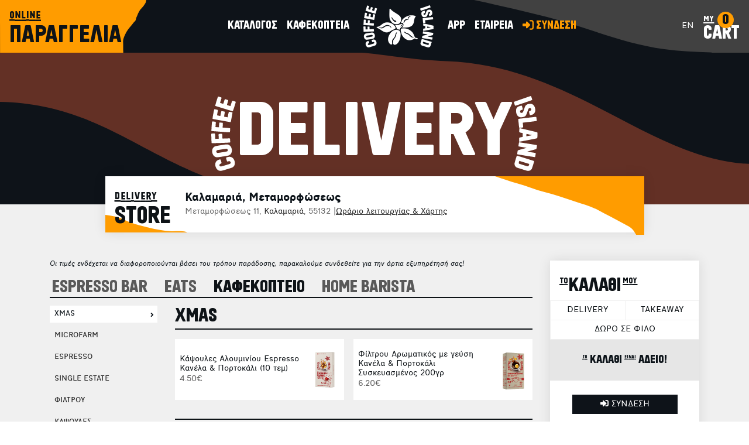

--- FILE ---
content_type: text/html; charset=UTF-8
request_url: https://www.coffeeisland.gr/catalog/view/137-kalamaria-metamorphoseos/coffee-shop
body_size: 68475
content:
<!DOCTYPE html>
<html dir="ltr" xml:lang="el" lang="el">
<head>
	<meta charset="utf-8" >
    <meta name="viewport" content="width=device-width, initial-scale=1.0, maximum-scale=1.0, user-scalable=no" >

	<style id="antiClickjack">
		body{display:none !important;}
	</style>
	<script type="text/javascript">
		if (self === top) {
			var antiClickjack = document.getElementById("antiClickjack");
			antiClickjack.parentNode.removeChild(antiClickjack);
		} else {
			top.location = self.location;
		}
	</script>

	<link rel="icon" href="https://www.coffeeisland.gr/assets/img/bootstrap4/favicons/favico.ico">
	<meta name="theme-color" content="#0e1319">	
	<link rel="preload" href="https://www.coffeeisland.gr/assets/fonts/CoffeeIsland-Regular.woff2" as="font" type="font/woff2" crossorigin>
	<link rel="preload" href="https://www.coffeeisland.gr/assets/fonts/cfdromon/cf_dromon_lg-webfont.woff2" as="font" type="font/woff2" crossorigin>
	<link rel="preload" href="https://www.coffeeisland.gr/assets/fonts/cfdromon/cf_dromon_md-webfont.woff2" as="font" type="font/woff2" crossorigin>
	<link rel="preload" href="https://www.coffeeisland.gr/assets/fonts/cfdromon/cf_dromon_bd-webfont.woff2" as="font" type="font/woff2" crossorigin>
	<style type="text/css">
		@font-face{font-family:'CoffeeIsland-Regular';font-style:normal;font-weight:400;font-display:swap;src:local('CoffeeIsland-Regular'),local('CoffeeIsland-Regular'),url(https://www.coffeeisland.gr/assets/fonts/CoffeeIsland-Regular.woff2) format('woff2');}
		@font-face{font-family:'cf_dromon';font-style:normal;font-weight:300;font-display:swap;src:local('cf_dromon'),local('cf_dromon'),url(https://www.coffeeisland.gr/assets/fonts/cfdromon/cf_dromon_lg-webfont.woff2) format('woff2');}
		@font-face{font-family:'cf_dromon';font-style:normal;font-weight:600;font-display:swap;src:local('cf_dromon'),local('cf_dromon'),url(https://www.coffeeisland.gr/assets/fonts/cfdromon/cf_dromon_md-webfont.woff2) format('woff2');}
		@font-face{font-family:'cf_dromon';font-style:normal;font-weight:700;font-display:swap;src:local('cf_dromon'),local('cf_dromon'),url(https://www.coffeeisland.gr/assets/fonts/cfdromon/cf_dromon_bd-webfont.woff2) format('woff2');}
		.iframe_loading{ background-image: url('https://www.coffeeisland.gr/assets/img/loading.gif');}
		.scale-circle{display: block; width: 55px; height: 55px; line-height: 55px; background: url('https://www.coffeeisland.gr/assets/img/bootstrap4/grades.png') 0 0 no-repeat;}
		@media (min-width: 768px) {
			.app-bg{background: transparent url('https://www.coffeeisland.gr/assets/img/bootstrap4/below_video2.jpg') top center no-repeat;}
		}
		.product-box{transition: all 0.4s;-moz-transition: all 0.4s;-webkit-transition: all 0.4s;-o-transition: all 0.4s;}
		.product-slick-item .product-box:hover{background: transparent url('https://www.coffeeisland.gr/assets/img/bootstrap4/pr_white_hover_bg.svg') 0 0 no-repeat; background-size: 100% auto;}
		.product-box-shadow:hover, .products-slick-item .product-box:hover, .product-slick-item .product-box:hover{background: #fff url('https://www.coffeeisland.gr/assets/img/bootstrap4/pr_f0_hover_bg.svg') 0 0 no-repeat !important; background-size: 100% auto !important;}
				
				
		.pt075{padding-top:.75rem!important;}.h-cmx{height:4rem;}.form-control.lh115x{line-height:1.15}
				:root{--blue:#007bff;--indigo:#6610f2;--purple:#6f42c1;--pink:#e83e8c;--red:#dc3545;--orange:#fd7e14;--yellow:#ffc107;--green:#28a745;--teal:#20c997;--cyan:#17a2b8;--white:#fff;--gray:#6c757d;--gray-dark:#343a40;--primary:#007bff;--secondary:#6c757d;--success:#28a745;--info:#17a2b8;--warning:#ffc107;--danger:#dc3545;--light:#f8f9fa;--dark:#343a40;--breakpoint-xs:0;--breakpoint-sm:576px;--breakpoint-md:768px;--breakpoint-lg:992px;--breakpoint-xl:1200px;--font-family-sans-serif:-apple-system,BlinkMacSystemFont,"Segoe UI",Roboto,"Helvetica Neue",Arial,"Noto Sans",sans-serif,"Apple Color Emoji","Segoe UI Emoji","Segoe UI Symbol","Noto Color Emoji";--font-family-monospace:SFMono-Regular,Menlo,Monaco,Consolas,"Liberation Mono","Courier New",monospace}*,::after,::before{box-sizing:border-box}html{font-family:sans-serif;line-height:1.15;-webkit-text-size-adjust:100%;-webkit-tap-highlight-color:transparent}article,aside,figcaption,figure,footer,header,hgroup,main,nav,section{display:block}[tabindex="-1"]:focus{outline:0!important}hr{box-sizing:content-box;height:0;overflow:visible}h1,h2,h3,h4,h5,h6{margin-top:0;margin-bottom:.5rem}p{margin-top:0;margin-bottom:1rem}dl,ol,ul{margin-top:0;margin-bottom:1rem}b,strong{font-weight:bolder}small{font-size:80%}a{color:#007bff;text-decoration:none;background-color:transparent}a:hover{color:#0056b3;text-decoration:underline}a:not([href]):not([tabindex]){color:inherit;text-decoration:none}a:not([href]):not([tabindex]):focus,a:not([href]):not([tabindex]):hover{color:inherit;text-decoration:none}a:not([href]):not([tabindex]):focus{outline:0}figure{margin:0 0 1rem}img{vertical-align:middle;border-style:none}svg{overflow:hidden;vertical-align:middle}table{border-collapse:collapse}th{text-align:inherit}button{border-radius:0}select{word-wrap:normal}[type=button]:not(:disabled),[type=reset]:not(:disabled),[type=submit]:not(:disabled),button:not(:disabled){cursor:pointer}textarea{overflow:auto;resize:vertical}hr{margin-top:1rem;margin-bottom:1rem;border:0;border-top:1px solid rgba(0,0,0,.1)}.small,small{font-size:80%;font-weight:400}.list-unstyled{padding-left:0;list-style:none}.list-inline{padding-left:0;list-style:none}.list-inline-item{display:inline-block}.list-inline-item:not(:last-child){margin-right:.5rem}.img-fluid{max-width:100%;height:auto}.figure{display:inline-block}.figure-img{margin-bottom:.5rem;line-height:1}.container{width:100%;padding-right:15px;padding-left:15px;margin-right:auto;margin-left:auto}@media (min-width:576px){.container{max-width:540px}}@media (min-width:768px){.container{max-width:720px}}@media (min-width:992px){.container{max-width:960px}}@media (min-width:1200px){.container{max-width:1140px}}.row{display:-ms-flexbox;display:flex;-ms-flex-wrap:wrap;flex-wrap:wrap;margin-right:-15px;margin-left:-15px}.no-gutters{margin-right:0;margin-left:0}.no-gutters>.col,.no-gutters>[class*=col-]{padding-right:0;padding-left:0}.col,.col-1,.col-10,.col-11,.col-12,.col-2,.col-3,.col-4,.col-5,.col-6,.col-7,.col-8,.col-9,.col-auto,.col-lg,.col-lg-1,.col-lg-10,.col-lg-11,.col-lg-12,.col-lg-2,.col-lg-3,.col-lg-4,.col-lg-5,.col-lg-6,.col-lg-7,.col-lg-8,.col-lg-9,.col-lg-auto,.col-md,.col-md-1,.col-md-10,.col-md-11,.col-md-12,.col-md-2,.col-md-3,.col-md-4,.col-md-5,.col-md-6,.col-md-7,.col-md-8,.col-md-9,.col-md-auto,.col-sm,.col-sm-1,.col-sm-10,.col-sm-11,.col-sm-12,.col-sm-2,.col-sm-3,.col-sm-4,.col-sm-5,.col-sm-6,.col-sm-7,.col-sm-8,.col-sm-9,.col-sm-auto,.col-xl,.col-xl-1,.col-xl-10,.col-xl-11,.col-xl-12,.col-xl-2,.col-xl-3,.col-xl-4,.col-xl-5,.col-xl-6,.col-xl-7,.col-xl-8,.col-xl-9,.col-xl-auto{position:relative;width:100%;padding-right:15px;padding-left:15px}.col{-ms-flex-preferred-size:0;flex-basis:0;-ms-flex-positive:1;flex-grow:1;max-width:100%}.col-1{-ms-flex:0 0 8.333333%;flex:0 0 8.333333%;max-width:8.333333%}.col-2{-ms-flex:0 0 16.666667%;flex:0 0 16.666667%;max-width:16.666667%}.col-3{-ms-flex:0 0 25%;flex:0 0 25%;max-width:25%}.col-4{-ms-flex:0 0 33.333333%;flex:0 0 33.333333%;max-width:33.333333%}.col-5{-ms-flex:0 0 41.666667%;flex:0 0 41.666667%;max-width:41.666667%}.col-6{-ms-flex:0 0 50%;flex:0 0 50%;max-width:50%}.col-7{-ms-flex:0 0 58.333333%;flex:0 0 58.333333%;max-width:58.333333%}.col-8{-ms-flex:0 0 66.666667%;flex:0 0 66.666667%;max-width:66.666667%}.col-9{-ms-flex:0 0 75%;flex:0 0 75%;max-width:75%}.col-10{-ms-flex:0 0 83.333333%;flex:0 0 83.333333%;max-width:83.333333%}.col-11{-ms-flex:0 0 91.666667%;flex:0 0 91.666667%;max-width:91.666667%}.col-12{-ms-flex:0 0 100%;flex:0 0 100%;max-width:100%}.order-1{-ms-flex-order:1;order:1}.order-2{-ms-flex-order:2;order:2}.order-3{-ms-flex-order:3;order:3}@media (min-width:576px){.col-sm{-ms-flex-preferred-size:0;flex-basis:0;-ms-flex-positive:1;flex-grow:1;max-width:100%}.col-sm-auto{-ms-flex:0 0 auto;flex:0 0 auto;width:auto;max-width:100%}.col-sm-1{-ms-flex:0 0 8.333333%;flex:0 0 8.333333%;max-width:8.333333%}.col-sm-2{-ms-flex:0 0 16.666667%;flex:0 0 16.666667%;max-width:16.666667%}.col-sm-3{-ms-flex:0 0 25%;flex:0 0 25%;max-width:25%}.col-sm-4{-ms-flex:0 0 33.333333%;flex:0 0 33.333333%;max-width:33.333333%}.col-sm-5{-ms-flex:0 0 41.666667%;flex:0 0 41.666667%;max-width:41.666667%}.col-sm-6{-ms-flex:0 0 50%;flex:0 0 50%;max-width:50%}.col-sm-7{-ms-flex:0 0 58.333333%;flex:0 0 58.333333%;max-width:58.333333%}.col-sm-8{-ms-flex:0 0 66.666667%;flex:0 0 66.666667%;max-width:66.666667%}.col-sm-9{-ms-flex:0 0 75%;flex:0 0 75%;max-width:75%}.col-sm-10{-ms-flex:0 0 83.333333%;flex:0 0 83.333333%;max-width:83.333333%}.col-sm-11{-ms-flex:0 0 91.666667%;flex:0 0 91.666667%;max-width:91.666667%}.col-sm-12{-ms-flex:0 0 100%;flex:0 0 100%;max-width:100%}.order-sm-1{-ms-flex-order:1;order:1}.order-sm-2{-ms-flex-order:2;order:2}.order-sm-3{-ms-flex-order:3;order:3}}@media (min-width:768px){.order-md-1{-ms-flex-order:1;order:1}.order-md-2{-ms-flex-order:2;order:2}.col-md{-ms-flex-preferred-size:0;flex-basis:0;-ms-flex-positive:1;flex-grow:1;max-width:100%}.col-md-auto{-ms-flex:0 0 auto;flex:0 0 auto;width:auto;max-width:100%}.col-md-1{-ms-flex:0 0 8.333333%;flex:0 0 8.333333%;max-width:8.333333%}.col-md-2{-ms-flex:0 0 16.666667%;flex:0 0 16.666667%;max-width:16.666667%}.col-md-3{-ms-flex:0 0 25%;flex:0 0 25%;max-width:25%}.col-md-4{-ms-flex:0 0 33.333333%;flex:0 0 33.333333%;max-width:33.333333%}.col-md-5{-ms-flex:0 0 41.666667%;flex:0 0 41.666667%;max-width:41.666667%}.col-md-6{-ms-flex:0 0 50%;flex:0 0 50%;max-width:50%}.col-md-7{-ms-flex:0 0 58.333333%;flex:0 0 58.333333%;max-width:58.333333%}.col-md-8{-ms-flex:0 0 66.666667%;flex:0 0 66.666667%;max-width:66.666667%}.col-md-9{-ms-flex:0 0 75%;flex:0 0 75%;max-width:75%}.col-md-10{-ms-flex:0 0 83.333333%;flex:0 0 83.333333%;max-width:83.333333%}.col-md-11{-ms-flex:0 0 91.666667%;flex:0 0 91.666667%;max-width:91.666667%}.col-md-12{-ms-flex:0 0 100%;flex:0 0 100%;max-width:100%}}@media (min-width:992px){.col-lg{-ms-flex-preferred-size:0;flex-basis:0;-ms-flex-positive:1;flex-grow:1;max-width:100%}.col-lg-auto{-ms-flex:0 0 auto;flex:0 0 auto;width:auto;max-width:100%}.col-lg-1{-ms-flex:0 0 8.333333%;flex:0 0 8.333333%;max-width:8.333333%}.col-lg-2{-ms-flex:0 0 16.666667%;flex:0 0 16.666667%;max-width:16.666667%}.col-lg-3{-ms-flex:0 0 25%;flex:0 0 25%;max-width:25%}.col-lg-4{-ms-flex:0 0 33.333333%;flex:0 0 33.333333%;max-width:33.333333%}.col-lg-5{-ms-flex:0 0 41.666667%;flex:0 0 41.666667%;max-width:41.666667%}.col-lg-6{-ms-flex:0 0 50%;flex:0 0 50%;max-width:50%}.col-lg-7{-ms-flex:0 0 58.333333%;flex:0 0 58.333333%;max-width:58.333333%}.col-lg-8{-ms-flex:0 0 66.666667%;flex:0 0 66.666667%;max-width:66.666667%}.col-lg-9{-ms-flex:0 0 75%;flex:0 0 75%;max-width:75%}.col-lg-10{-ms-flex:0 0 83.333333%;flex:0 0 83.333333%;max-width:83.333333%}.col-lg-11{-ms-flex:0 0 91.666667%;flex:0 0 91.666667%;max-width:91.666667%}.col-lg-12{-ms-flex:0 0 100%;flex:0 0 100%;max-width:100%}.order-lg-1{-ms-flex-order:1;order:1}.order-lg-2{-ms-flex-order:2;order:2}.order-lg-3{-ms-flex-order:3;order:3}}@media (min-width:1200px){.col-xl-4{-ms-flex:0 0 33.333333%;flex:0 0 33.333333%;max-width:33.333333%}.col-xl-6{-ms-flex:0 0 50%;flex:0 0 50%;max-width:50%}.col-xl-8{-ms-flex:0 0 66.666667%;flex:0 0 66.666667%;max-width:66.666667%}.order-xl-1{-ms-flex-order:1;order:1}.order-xl-2{-ms-flex-order:2;order:2}.order-xl-3{-ms-flex-order:3;order:3}}.table{width:100%;margin-bottom:1rem;color:#212529}.table td,.table th{padding:.75rem;vertical-align:top;border-top:1px solid #dee2e6}.table thead th{vertical-align:bottom;border-bottom:2px solid #dee2e6}.table tbody+tbody{border-top:2px solid #dee2e6}.table-sm td,.table-sm th{padding:.3rem}.table-striped tbody tr:nth-of-type(odd){background-color:rgba(0,0,0,.05)}.table-hover tbody tr:hover{color:#212529;background-color:rgba(0,0,0,.075)}.table-responsive{display:block;width:100%;overflow-x:auto;-webkit-overflow-scrolling:touch}.table-responsive>.table-bordered{border:0}.form-control{display:block;width:100%;height:calc(1.5em + .75rem + 2px);padding:.375rem .75rem;font-size:1rem;font-weight:400;line-height:1.5;color:#495057;background-color:#fff;background-clip:padding-box;border:1px solid #ced4da;border-radius:.25rem;transition:border-color .15s ease-in-out,box-shadow .15s ease-in-out}.form-check{position:relative;display:block;padding-left:1.25rem}.form-check-input{position:absolute;margin-top:.1rem;margin-left:-1.25rem}.form-check-input:disabled~.form-check-label{color:#6c757d}.form-check-label{margin-bottom:0}.form-check-inline{display:-ms-inline-flexbox;display:inline-flex;-ms-flex-align:center;align-items:center;padding-left:0;margin-right:.75rem}.form-check-inline .form-check-input{position:static;margin-top:0;margin-right:.3125rem;margin-left:0}@media (prefers-reduced-motion:reduce){.form-control{transition:none}}.form-control::-ms-expand{background-color:transparent;border:0}.form-control:focus{color:#495057;background-color:#fff;border-color:#80bdff;outline:0;box-shadow:0 0 0 .2rem rgba(0,123,255,.25)}.form-control::-webkit-input-placeholder{color:#6c757d;opacity:1}.form-control::-moz-placeholder{color:#6c757d;opacity:1}.form-control:-ms-input-placeholder{color:#6c757d;opacity:1}.form-control::-ms-input-placeholder{color:#6c757d;opacity:1}.form-control::placeholder{color:#6c757d;opacity:1}.form-control:disabled,.form-control[readonly]{opacity:1}select.form-control:focus::-ms-value{color:#495057;background-color:#fff}select.form-control[multiple],select.form-control[size]{height:auto}textarea.form-control{height:auto}.form-group{margin-bottom:1rem}.form-row{display:-ms-flexbox;display:flex;-ms-flex-wrap:wrap;flex-wrap:wrap;margin-right:-5px;margin-left:-5px}.form-row>.col,.form-row>[class*=col-]{padding-right:5px;padding-left:5px}.form-control.is-valid,.was-validated .form-control:valid{border-color:#28a745;padding-right:calc(1.5em + .75rem);background-image:url("data:image/svg+xml,%3csvg xmlns='http://www.w3.org/2000/svg' viewBox='0 0 8 8'%3e%3cpath fill='%2328a745' d='M2.3 6.73L.6 4.53c-.4-1.04.46-1.4 1.1-.8l1.1 1.4 3.4-3.8c.6-.63 1.6-.27 1.2.7l-4 4.6c-.43.5-.8.4-1.1.1z'/%3e%3c/svg%3e");background-repeat:no-repeat;background-position:center right calc(.375em + .1875rem);background-size:calc(.75em + .375rem) calc(.75em + .375rem)}.form-control.is-valid:focus,.was-validated .form-control:valid:focus{border-color:#28a745;box-shadow:0 0 0 .2rem rgba(40,167,69,.25)}.form-control.is-valid~.valid-feedback,.form-control.is-valid~.valid-tooltip,.was-validated .form-control:valid~.valid-feedback,.was-validated .form-control:valid~.valid-tooltip{display:block}.was-validated textarea.form-control:valid,textarea.form-control.is-valid{padding-right:calc(1.5em + .75rem);background-position:top calc(.375em + .1875rem) right calc(.375em + .1875rem)}.form-control.is-invalid,.was-validated .form-control:invalid{border-color:#dc3545;padding-right:calc(1.5em + .75rem);background-image:url("data:image/svg+xml,%3csvg xmlns='http://www.w3.org/2000/svg' fill='%23dc3545' viewBox='-2 -2 7 7'%3e%3cpath stroke='%23dc3545' d='M0 0l3 3m0-3L0 3'/%3e%3ccircle r='.5'/%3e%3ccircle cx='3' r='.5'/%3e%3ccircle cy='3' r='.5'/%3e%3ccircle cx='3' cy='3' r='.5'/%3e%3c/svg%3E");background-repeat:no-repeat;background-position:center right calc(.375em + .1875rem);background-size:calc(.75em + .375rem) calc(.75em + .375rem)}.form-control.is-invalid:focus,.was-validated .form-control:invalid:focus{border-color:#dc3545;box-shadow:0 0 0 .2rem rgba(220,53,69,.25)}.form-control.is-invalid~.invalid-feedback,.form-control.is-invalid~.invalid-tooltip,.was-validated .form-control:invalid~.invalid-feedback,.was-validated .form-control:invalid~.invalid-tooltip{display:block}.was-validated textarea.form-control:invalid,textarea.form-control.is-invalid{padding-right:calc(1.5em + .75rem);background-position:top calc(.375em + .1875rem) right calc(.375em + .1875rem)}.form-inline{display:-ms-flexbox;display:flex;-ms-flex-flow:row wrap;flex-flow:row wrap;-ms-flex-align:center;align-items:center}.btn{display:inline-block;font-weight:400;color:#212529;text-align:center;vertical-align:middle;-webkit-user-select:none;-moz-user-select:none;-ms-user-select:none;user-select:none;background-color:transparent;border:1px solid transparent;padding:.375rem .75rem;font-size:1rem;line-height:1.5;border-radius:.25rem;transition:color .15s ease-in-out,background-color .15s ease-in-out,border-color .15s ease-in-out,box-shadow .15s ease-in-out}@media (prefers-reduced-motion:reduce){.btn{transition:none}}.btn:hover{color:#212529;text-decoration:none}.btn.focus,.btn:focus{outline:0;box-shadow:0 0 0 .2rem rgba(0,123,255,.25)}.btn.disabled,.btn:disabled{opacity:.65}a.btn.disabled,fieldset:disabled a.btn{pointer-events:none}.btn-block{display:block;width:100%}.btn-block+.btn-block{margin-top:.5rem}.collapse:not(.show){display:none}.collapsing{position:relative;height:0;overflow:hidden;transition:height .35s ease}@media (prefers-reduced-motion:reduce){.collapsing{transition:none}}.dropdown,.dropleft,.dropright,.dropup{position:relative}.dropdown-toggle{white-space:nowrap}.dropdown-toggle::after{display:inline-block;margin-left:.255em;vertical-align:.255em;content:"";border-top:.3em solid;border-right:.3em solid transparent;border-bottom:0;border-left:.3em solid transparent}.dropdown-toggle:empty::after{margin-left:0}.dropdown-menu{position:absolute;top:100%;left:0;z-index:1000;display:none;float:left;min-width:160px;padding:5px 0;margin:2px 0 0;font-size:14px;text-align:left;list-style:none;background-color:#fff;-webkit-background-clip:padding-box;background-clip:padding-box;border:1px solid #ccc;border:1px solid rgba(0,0,0,.15);border-radius:4px;-webkit-box-shadow:0 6px 12px rgba(0,0,0,.175);box-shadow:0 6px 12px rgba(0,0,0,.175)}.dropdown-menu[x-placement^=bottom],.dropdown-menu[x-placement^=left],.dropdown-menu[x-placement^=right],.dropdown-menu[x-placement^=top]{right:auto;bottom:auto}.dropdown-item.active,.dropdown-item:active{color:#fff;text-decoration:none;background-color:#007bff}.dropdown-item.disabled,.dropdown-item:disabled{color:#6c757d;pointer-events:none;background-color:transparent}.dropdown-menu.show{display:block}.nav{display:-ms-flexbox;display:flex;-ms-flex-wrap:wrap;flex-wrap:wrap;padding-left:0;margin-bottom:0;list-style:none}.nav-link{display:block;padding:.5rem 1rem}.nav-link:focus,.nav-link:hover{text-decoration:none}.nav-link.disabled{color:#6c757d;pointer-events:none;cursor:default}.nav-tabs{border-bottom:1px solid #dee2e6}.nav-tabs .nav-item{margin-bottom:-1px}.nav-tabs .nav-link{border:1px solid transparent;border-top-left-radius:.25rem;border-top-right-radius:.25rem}.nav-tabs .nav-link:focus,.nav-tabs .nav-link:hover{border-color:#e9ecef #e9ecef #dee2e6}.nav-tabs .nav-link.disabled{color:#6c757d;background-color:transparent;border-color:transparent}.nav-tabs .nav-item.show .nav-link,.nav-tabs .nav-link.active{color:#495057;background-color:#fff;border-color:#dee2e6 #dee2e6 #fff}.nav-tabs .dropdown-menu{margin-top:-1px;border-top-left-radius:0;border-top-right-radius:0}.tab-content>.tab-pane{display:none}.tab-content>.active{display:block}.card{position:relative;display:-ms-flexbox;display:flex;-ms-flex-direction:column;flex-direction:column;min-width:0;word-wrap:break-word;background-color:#fff;background-clip:border-box;border:1px solid rgba(0,0,0,.125);border-radius:.25rem}.card>hr{margin-right:0;margin-left:0}.card>.list-group:first-child .list-group-item:first-child{border-top-left-radius:.25rem;border-top-right-radius:.25rem}.card>.list-group:last-child .list-group-item:last-child{border-bottom-right-radius:.25rem;border-bottom-left-radius:.25rem}.card-body{-ms-flex:1 1 auto;flex:1 1 auto;padding:1.25rem}.card-title{margin-bottom:.75rem}.card-subtitle{margin-top:-.375rem;margin-bottom:0}.card-text:last-child{margin-bottom:0}.card-link:hover{text-decoration:none}.card-link+.card-link{margin-left:1.25rem}.card-header{padding:.75rem 1.25rem;margin-bottom:0;background-color:rgba(0,0,0,.03);border-bottom:1px solid rgba(0,0,0,.125)}.card-header:first-child{border-radius:calc(.25rem - 1px) calc(.25rem - 1px) 0 0}.card-header+.list-group .list-group-item:first-child{border-top:0}.card-footer{padding:.75rem 1.25rem;background-color:rgba(0,0,0,.03);border-top:1px solid rgba(0,0,0,.125)}.card-footer:last-child{border-radius:0 0 calc(.25rem - 1px) calc(.25rem - 1px)}.accordion>.card{overflow:hidden}.accordion>.card:not(:first-of-type) .card-header:first-child{border-radius:0}.accordion>.card:not(:first-of-type):not(:last-of-type){border-bottom:0;border-radius:0}.accordion>.card:first-of-type{border-bottom:0;border-bottom-right-radius:0;border-bottom-left-radius:0}.accordion>.card:last-of-type{border-top-left-radius:0;border-top-right-radius:0}.accordion>.card .card-header{margin-bottom:-1px}.badge{display:inline-block;padding:.25em .4em;font-size:75%;font-weight:700;line-height:1;text-align:center;white-space:nowrap;vertical-align:baseline;border-radius:.25rem;transition:color .15s ease-in-out,background-color .15s ease-in-out,border-color .15s ease-in-out,box-shadow .15s ease-in-out}@media (prefers-reduced-motion:reduce){.badge{transition:none}}a.badge:focus,a.badge:hover{text-decoration:none}.badge:empty{display:none}.alert{position:relative;padding:.75rem 1.25rem;margin-bottom:1rem;border:1px solid transparent;border-radius:.25rem}.alert-heading{color:inherit}.alert-link{font-weight:700}.alert-success{color:#155724;background-color:#d4edda;border-color:#c3e6cb}.alert-success hr{border-top-color:#b1dfbb}.alert-success .alert-link{color:#0b2e13}.alert-info{color:#0c5460;background-color:#d1ecf1;border-color:#bee5eb}.alert-info hr{border-top-color:#abdde5}.alert-info .alert-link{color:#062c33}.alert-warning{color:#856404;background-color:#fff3cd;border-color:#ffeeba}.alert-warning hr{border-top-color:#ffe8a1}.alert-warning .alert-link{color:#533f03}.alert-danger{color:#721c24;background-color:#f8d7da;border-color:#f5c6cb}.alert-danger hr{border-top-color:#f1b0b7}.alert-danger .alert-link{color:#491217}.close{float:right;font-size:1.5rem;font-weight:700;line-height:1;color:#000;text-shadow:0 1px 0 #fff;opacity:.5}.close:hover{color:#000;text-decoration:none}.close:not(:disabled):not(.disabled):focus,.close:not(:disabled):not(.disabled):hover{opacity:.75}button.close{padding:0;background-color:transparent;border:0;-webkit-appearance:none;-moz-appearance:none;appearance:none}a.close.disabled{pointer-events:none}.modal-open{overflow:hidden}.modal-open .modal{overflow-x:hidden;overflow-y:auto}.modal{position:fixed;top:0;left:0;z-index:1050;display:none;width:100%;height:100%;overflow:hidden;outline:0}.modal-dialog{position:relative;width:auto;margin:.5rem;pointer-events:none}.modal.fade .modal-dialog{transition:-webkit-transform .3s ease-out;transition:transform .3s ease-out;transition:transform .3s ease-out,-webkit-transform .3s ease-out;-webkit-transform:translate(0,-50px);transform:translate(0,-50px)}@media (prefers-reduced-motion:reduce){.modal.fade .modal-dialog{transition:none}}.modal.show .modal-dialog{-webkit-transform:none;transform:none}.modal-content{position:relative;display:-ms-flexbox;display:flex;-ms-flex-direction:column;flex-direction:column;width:100%;pointer-events:auto;background-color:#fff;background-clip:padding-box;border:1px solid rgba(0,0,0,.2);border-radius:.3rem;outline:0}.modal-backdrop{position:fixed;top:0;left:0;z-index:1040;width:100vw;height:100vh;background-color:#000}.modal-backdrop.fade{opacity:0}.modal-backdrop.show{opacity:.5}.modal-header{display:-ms-flexbox;display:flex;-ms-flex-align:start;align-items:flex-start;-ms-flex-pack:justify;justify-content:space-between;padding:1rem 1rem;border-bottom:1px solid #dee2e6;border-top-left-radius:.3rem;border-top-right-radius:.3rem}.modal-header .close{padding:1rem 1rem;margin:-1rem -1rem -1rem auto}.modal-title{margin-bottom:0;line-height:1.5}.modal-body{position:relative;-ms-flex:1 1 auto;flex:1 1 auto;padding:1rem}.modal-footer{display:-ms-flexbox;display:flex;-ms-flex-align:center;align-items:center;-ms-flex-pack:end;justify-content:flex-end;padding:1rem;border-top:1px solid #dee2e6;border-bottom-right-radius:.3rem;border-bottom-left-radius:.3rem}.modal-footer>:not(:first-child){margin-left:.25rem}.modal-footer>:not(:last-child){margin-right:.25rem}.modal-scrollbar-measure{position:absolute;top:-9999px;width:50px;height:50px;overflow:scroll}@media (min-width:576px){.modal-dialog{max-width:500px;margin:1.75rem auto}.modal-dialog-scrollable{max-height:calc(100% - 3.5rem)}.modal-dialog-scrollable .modal-content{max-height:calc(100vh - 3.5rem)}.modal-dialog-centered{min-height:calc(100% - 3.5rem)}.modal-dialog-centered::before{height:calc(100vh - 3.5rem)}.modal-sm{max-width:300px}}@media (min-width:992px){.modal-lg,.modal-xl{max-width:800px}}@media (min-width:1200px){.modal-xl{max-width:1140px}}.tooltip{position:absolute;z-index:1070;display:block;margin:0;font-family:-apple-system,BlinkMacSystemFont,"Segoe UI",Roboto,"Helvetica Neue",Arial,"Noto Sans",sans-serif,"Apple Color Emoji","Segoe UI Emoji","Segoe UI Symbol","Noto Color Emoji";font-style:normal;font-weight:400;line-height:1.5;text-align:left;text-align:start;text-decoration:none;text-shadow:none;text-transform:none;letter-spacing:normal;word-break:normal;word-spacing:normal;white-space:normal;line-break:auto;font-size:.875rem;word-wrap:break-word;opacity:0}.tooltip.show{opacity:.9}.tooltip .arrow{position:absolute;display:block;width:.8rem;height:.4rem}.tooltip .arrow::before{position:absolute;content:"";border-color:transparent;border-style:solid}.bs-tooltip-auto[x-placement^=top],.bs-tooltip-top{padding:.4rem 0}.bs-tooltip-auto[x-placement^=top] .arrow,.bs-tooltip-top .arrow{bottom:0}.bs-tooltip-auto[x-placement^=top] .arrow::before,.bs-tooltip-top .arrow::before{top:0;border-width:.4rem .4rem 0;border-top-color:#000}.bs-tooltip-auto[x-placement^=right],.bs-tooltip-right{padding:0 .4rem}.bs-tooltip-auto[x-placement^=right] .arrow,.bs-tooltip-right .arrow{left:0;width:.4rem;height:.8rem}.bs-tooltip-auto[x-placement^=right] .arrow::before,.bs-tooltip-right .arrow::before{right:0;border-width:.4rem .4rem .4rem 0;border-right-color:#000}.bs-tooltip-auto[x-placement^=bottom],.bs-tooltip-bottom{padding:.4rem 0}.bs-tooltip-auto[x-placement^=bottom] .arrow,.bs-tooltip-bottom .arrow{top:0}.bs-tooltip-auto[x-placement^=bottom] .arrow::before,.bs-tooltip-bottom .arrow::before{bottom:0;border-width:0 .4rem .4rem;border-bottom-color:#000}.bs-tooltip-auto[x-placement^=left],.bs-tooltip-left{padding:0 .4rem}.bs-tooltip-auto[x-placement^=left] .arrow,.bs-tooltip-left .arrow{right:0;width:.4rem;height:.8rem}.bs-tooltip-auto[x-placement^=left] .arrow::before,.bs-tooltip-left .arrow::before{left:0;border-width:.4rem 0 .4rem .4rem;border-left-color:#000}.tooltip-inner{max-width:200px;padding:.25rem .5rem;color:#fff;text-align:center;background-color:#000;border-radius:.25rem}.carousel{position:relative}.carousel.pointer-event{-ms-touch-action:pan-y;touch-action:pan-y}.carousel-inner{position:relative;width:100%;overflow:hidden}.carousel-inner::after{display:block;clear:both;content:""}.carousel-item{position:relative;display:none;float:left;width:100%;margin-right:-100%;-webkit-backface-visibility:hidden;backface-visibility:hidden;transition:-webkit-transform .6s ease-in-out;transition:transform .6s ease-in-out;transition:transform .6s ease-in-out,-webkit-transform .6s ease-in-out}@media (prefers-reduced-motion:reduce){.carousel-item{transition:none}}.carousel-item-next,.carousel-item-prev,.carousel-item.active{display:block}.active.carousel-item-right,.carousel-item-next:not(.carousel-item-left){-webkit-transform:translateX(100%);transform:translateX(100%)}.active.carousel-item-left,.carousel-item-prev:not(.carousel-item-right){-webkit-transform:translateX(-100%);transform:translateX(-100%)}.carousel-fade .carousel-item{opacity:0;transition-property:opacity;-webkit-transform:none;transform:none}.carousel-fade .carousel-item-next.carousel-item-left,.carousel-fade .carousel-item-prev.carousel-item-right,.carousel-fade .carousel-item.active{z-index:1;opacity:1}.carousel-fade .active.carousel-item-left,.carousel-fade .active.carousel-item-right{z-index:0;opacity:0;transition:0s .6s opacity}@media (prefers-reduced-motion:reduce){.carousel-fade .active.carousel-item-left,.carousel-fade .active.carousel-item-right{transition:none}}.carousel-control-next,.carousel-control-prev{position:absolute;top:0;bottom:0;z-index:1;display:-ms-flexbox;display:flex;-ms-flex-align:center;align-items:center;-ms-flex-pack:center;justify-content:center;width:15%;color:#fff;text-align:center;opacity:.5;transition:opacity .15s ease}@media (prefers-reduced-motion:reduce){.carousel-control-next,.carousel-control-prev{transition:none}}.carousel-control-next:focus,.carousel-control-next:hover,.carousel-control-prev:focus,.carousel-control-prev:hover{color:#fff;text-decoration:none;outline:0;opacity:.9}.carousel-control-prev{left:0}.carousel-control-next{right:0}.carousel-control-next-icon,.carousel-control-prev-icon{display:inline-block;width:20px;height:20px;background:no-repeat 50%/100% 100%}.carousel-control-prev-icon{background-image:url("data:image/svg+xml,%3csvg xmlns='http://www.w3.org/2000/svg' fill='%23fff' viewBox='0 0 8 8'%3e%3cpath d='M5.25 0l-4 4 4 4 1.5-1.5-2.5-2.5 2.5-2.5-1.5-1.5z'/%3e%3c/svg%3e")}.carousel-control-next-icon{background-image:url("data:image/svg+xml,%3csvg xmlns='http://www.w3.org/2000/svg' fill='%23fff' viewBox='0 0 8 8'%3e%3cpath d='M2.75 0l-1.5 1.5 2.5 2.5-2.5 2.5 1.5 1.5 4-4-4-4z'/%3e%3c/svg%3e")}.align-baseline{vertical-align:baseline!important}.align-top{vertical-align:top!important}.align-middle{vertical-align:middle!important}.align-bottom{vertical-align:bottom!important}.align-text-bottom{vertical-align:text-bottom!important}.align-text-top{vertical-align:text-top!important}.border-0{border:0!important}.border-top-0{border-top:0!important}.border-right-0{border-right:0!important}.border-bottom-0{border-bottom:0!important}.border-left-0{border-left:0!important}.clearfix::after{display:block;clear:both;content:""}.d-none{display:none!important}.d-inline{display:inline!important}.d-inline-block{display:inline-block!important}.d-block{display:block!important}.d-table{display:table!important}.d-table-row{display:table-row!important}.d-table-cell{display:table-cell!important}.d-flex{display:-ms-flexbox!important;display:flex!important}.d-inline-flex{display:-ms-inline-flexbox!important;display:inline-flex!important}@media (min-width:576px){.d-sm-none{display:none!important}.d-sm-inline{display:inline!important}.d-sm-inline-block{display:inline-block!important}.d-sm-block{display:block!important}.d-sm-table{display:table!important}.d-sm-table-row{display:table-row!important}.d-sm-table-cell{display:table-cell!important}.d-sm-flex{display:-ms-flexbox!important;display:flex!important}.d-sm-inline-flex{display:-ms-inline-flexbox!important;display:inline-flex!important}}@media (min-width:768px){.d-md-none{display:none!important}.d-md-inline{display:inline!important}.d-md-inline-block{display:inline-block!important}.d-md-block{display:block!important}.d-md-table{display:table!important}.d-md-table-row{display:table-row!important}.d-md-table-cell{display:table-cell!important}.d-md-flex{display:-ms-flexbox!important;display:flex!important}.d-md-inline-flex{display:-ms-inline-flexbox!important;display:inline-flex!important}}@media (min-width:992px){.d-lg-none{display:none!important}.d-lg-inline{display:inline!important}.d-lg-inline-block{display:inline-block!important}.d-lg-block{display:block!important}.d-lg-table{display:table!important}.d-lg-table-row{display:table-row!important}.d-lg-table-cell{display:table-cell!important}.d-lg-flex{display:-ms-flexbox!important;display:flex!important}.d-lg-inline-flex{display:-ms-inline-flexbox!important;display:inline-flex!important}}@media (min-width:1200px){.d-xl-none{display:none!important}.d-xl-inline{display:inline!important}.d-xl-inline-block{display:inline-block!important}.d-xl-block{display:block!important}.d-xl-table{display:table!important}.d-xl-table-row{display:table-row!important}.d-xl-table-cell{display:table-cell!important}.d-xl-flex{display:-ms-flexbox!important;display:flex!important}.d-xl-inline-flex{display:-ms-inline-flexbox!important;display:inline-flex!important}}.embed-responsive{position:relative;display:block;width:100%;padding:0;overflow:hidden}.embed-responsive::before{display:block;content:""}.embed-responsive .embed-responsive-item,.embed-responsive embed,.embed-responsive iframe,.embed-responsive object,.embed-responsive video{position:absolute;top:0;bottom:0;left:0;width:100%;height:100%;border:0}.embed-responsive-21by9::before{padding-top:42.857143%}.embed-responsive-16by9::before{padding-top:56.25%}.embed-responsive-4by3::before{padding-top:75%}.embed-responsive-1by1::before{padding-top:100%}.flex-row{-ms-flex-direction:row!important;flex-direction:row!important}.flex-column{-ms-flex-direction:column!important;flex-direction:column!important}.flex-fill{-ms-flex:1 1 auto!important;flex:1 1 auto!important}.flex-grow-1{-ms-flex-positive:1!important;flex-grow:1!important}.justify-content-start{-ms-flex-pack:start!important;justify-content:flex-start!important}.justify-content-end{-ms-flex-pack:end!important;justify-content:flex-end!important}.justify-content-center{-ms-flex-pack:center!important;justify-content:center!important}.align-items-start{-ms-flex-align:start!important;align-items:flex-start!important}.align-items-end{-ms-flex-align:end!important;align-items:flex-end!important}.align-items-center{-ms-flex-align:center!important;align-items:center!important}.align-items-baseline{-ms-flex-align:baseline!important;align-items:baseline!important}.align-items-stretch{-ms-flex-align:stretch!important;align-items:stretch!important}.align-content-start{-ms-flex-line-pack:start!important;align-content:flex-start!important}.align-content-end{-ms-flex-line-pack:end!important;align-content:flex-end!important}.align-content-center{-ms-flex-line-pack:center!important;align-content:center!important}.align-content-stretch{-ms-flex-line-pack:stretch!important;align-content:stretch!important}.align-self-auto{-ms-flex-item-align:auto!important;align-self:auto!important}.align-self-start{-ms-flex-item-align:start!important;align-self:flex-start!important}.align-self-end{-ms-flex-item-align:end!important;align-self:flex-end!important}.align-self-center{-ms-flex-item-align:center!important;align-self:center!important}.align-self-baseline{-ms-flex-item-align:baseline!important;align-self:baseline!important}.align-self-stretch{-ms-flex-item-align:stretch!important;align-self:stretch!important}@media (min-width:576px){.flex-sm-row{-ms-flex-direction:row!important;flex-direction:row!important}.flex-sm-column{-ms-flex-direction:column!important;flex-direction:column!important}}@media (min-width:768px){.flex-md-row{-ms-flex-direction:row!important;flex-direction:row!important}.flex-md-column{-ms-flex-direction:column!important;flex-direction:column!important}}@media (min-width:992px){.flex-lg-row{-ms-flex-direction:row!important;flex-direction:row!important}.flex-lg-column{-ms-flex-direction:column!important;flex-direction:column!important}}.float-left{float:left!important}.float-right{float:right!important}.float-none{float:none!important}.overflow-auto{overflow:auto!important}.overflow-hidden{overflow:hidden!important}.position-static{position:static!important}.position-relative{position:relative!important}.position-absolute{position:absolute!important}.position-fixed{position:fixed!important}.position-sticky{position:-webkit-sticky!important;position:sticky!important}.fixed-top{position:fixed;top:0;right:0;left:0;z-index:1030}.fixed-bottom{position:fixed;right:0;bottom:0;left:0;z-index:1030}.w-25{width:25%!important}.w-50{width:50%!important}.w-75{width:75%!important}.w-100{width:100%!important}.w-auto{width:auto!important}.h-25{height:25%!important}.h-50{height:50%!important}.h-75{height:75%!important}.h-100{height:100%!important}.h-auto{height:auto!important}.m-0{margin:0!important}.mt-0,.my-0{margin-top:0!important}.mr-0,.mx-0{margin-right:0!important}.mb-0,.my-0{margin-bottom:0!important}.ml-0,.mx-0{margin-left:0!important}.m-1{margin:.25rem!important}.mt-1,.my-1{margin-top:.25rem!important}.mr-1,.mx-1{margin-right:.25rem!important}.mb-1,.my-1{margin-bottom:.25rem!important}.ml-1,.mx-1{margin-left:.25rem!important}.m-2{margin:.5rem!important}.mt-2,.my-2{margin-top:.5rem!important}.mr-2,.mx-2{margin-right:.5rem!important}.mb-2,.my-2{margin-bottom:.5rem!important}.ml-2,.mx-2{margin-left:.5rem!important}.m-3{margin:1rem!important}.mt-3,.my-3{margin-top:1rem!important}.mr-3,.mx-3{margin-right:1rem!important}.mb-3,.my-3{margin-bottom:1rem!important}.ml-3,.mx-3{margin-left:1rem!important}.m-4{margin:1.5rem!important}.mt-4,.my-4{margin-top:1.5rem!important}.mr-4,.mx-4{margin-right:1.5rem!important}.mb-4,.my-4{margin-bottom:1.5rem!important}.ml-4,.mx-4{margin-left:1.5rem!important}.m-5{margin:3rem!important}.mt-5,.my-5{margin-top:3rem!important}.mr-5,.mx-5{margin-right:3rem!important}.mb-5,.my-5{margin-bottom:3rem!important}.ml-5,.mx-5{margin-left:3rem!important}.p-0{padding:0!important}.pt-0,.py-0{padding-top:0!important}.pr-0,.px-0{padding-right:0!important}.pb-0,.py-0{padding-bottom:0!important}.pl-0,.px-0{padding-left:0!important}.p-1{padding:.25rem!important}.pt-1,.py-1{padding-top:.25rem!important}.pr-1,.px-1{padding-right:.25rem!important}.pb-1,.py-1{padding-bottom:.25rem!important}.pl-1,.px-1{padding-left:.25rem!important}.p-2{padding:.5rem!important}.pt-2,.py-2{padding-top:.5rem!important}.pr-2,.px-2{padding-right:.5rem!important}.pb-2,.py-2{padding-bottom:.5rem!important}.pl-2,.px-2{padding-left:.5rem!important}.p-3{padding:1rem!important}.pt-3,.py-3{padding-top:1rem!important}.pr-3,.px-3{padding-right:1rem!important}.pb-3,.py-3{padding-bottom:1rem!important}.pl-3,.px-3{padding-left:1rem!important}.p-4{padding:1.5rem!important}.pt-4,.py-4{padding-top:1.5rem!important}.pr-4,.px-4{padding-right:1.5rem!important}.pb-4,.py-4{padding-bottom:1.5rem!important}.pl-4,.px-4{padding-left:1.5rem!important}.p-5{padding:3rem!important}.pt-5,.py-5{padding-top:3rem!important}.pr-5,.px-5{padding-right:3rem!important}.pb-5,.py-5{padding-bottom:3rem!important}.pl-5,.px-5{padding-left:3rem!important}.m-n1{margin:-.25rem!important}.mt-n1,.my-n1{margin-top:-.25rem!important}.mr-n1,.mx-n1{margin-right:-.25rem!important}.mb-n1,.my-n1{margin-bottom:-.25rem!important}.ml-n1,.mx-n1{margin-left:-.25rem!important}.m-n2{margin:-.5rem!important}.mt-n2,.my-n2{margin-top:-.5rem!important}.mr-n2,.mx-n2{margin-right:-.5rem!important}.mb-n2,.my-n2{margin-bottom:-.5rem!important}.ml-n2,.mx-n2{margin-left:-.5rem!important}.m-n3{margin:-1rem!important}.mt-n3,.my-n3{margin-top:-1rem!important}.mr-n3,.mx-n3{margin-right:-1rem!important}.mb-n3,.my-n3{margin-bottom:-1rem!important}.ml-n3,.mx-n3{margin-left:-1rem!important}.m-n4{margin:-1.5rem!important}.mt-n4,.my-n4{margin-top:-1.5rem!important}.mr-n4,.mx-n4{margin-right:-1.5rem!important}.mb-n4,.my-n4{margin-bottom:-1.5rem!important}.ml-n4,.mx-n4{margin-left:-1.5rem!important}.m-n5{margin:-3rem!important}.mt-n5,.my-n5{margin-top:-3rem!important}.mr-n5,.mx-n5{margin-right:-3rem!important}.mb-n5,.my-n5{margin-bottom:-3rem!important}.ml-n5,.mx-n5{margin-left:-3rem!important}.m-auto{margin:auto!important}.mt-auto,.my-auto{margin-top:auto!important}.mr-auto,.mx-auto{margin-right:auto!important}.mb-auto,.my-auto{margin-bottom:auto!important}.ml-auto,.mx-auto{margin-left:auto!important}@media (min-width:576px){.m-sm-0{margin:0!important}.mt-sm-0,.my-sm-0{margin-top:0!important}.mr-sm-0,.mx-sm-0{margin-right:0!important}.mb-sm-0,.my-sm-0{margin-bottom:0!important}.ml-sm-0,.mx-sm-0{margin-left:0!important}.m-sm-1{margin:.25rem!important}.mt-sm-1,.my-sm-1{margin-top:.25rem!important}.mr-sm-1,.mx-sm-1{margin-right:.25rem!important}.mb-sm-1,.my-sm-1{margin-bottom:.25rem!important}.ml-sm-1,.mx-sm-1{margin-left:.25rem!important}.m-sm-2{margin:.5rem!important}.mt-sm-2,.my-sm-2{margin-top:.5rem!important}.mr-sm-2,.mx-sm-2{margin-right:.5rem!important}.mb-sm-2,.my-sm-2{margin-bottom:.5rem!important}.ml-sm-2,.mx-sm-2{margin-left:.5rem!important}.m-sm-3{margin:1rem!important}.mt-sm-3,.my-sm-3{margin-top:1rem!important}.mr-sm-3,.mx-sm-3{margin-right:1rem!important}.mb-sm-3,.my-sm-3{margin-bottom:1rem!important}.ml-sm-3,.mx-sm-3{margin-left:1rem!important}.m-sm-4{margin:1.5rem!important}.mt-sm-4,.my-sm-4{margin-top:1.5rem!important}.mr-sm-4,.mx-sm-4{margin-right:1.5rem!important}.mb-sm-4,.my-sm-4{margin-bottom:1.5rem!important}.ml-sm-4,.mx-sm-4{margin-left:1.5rem!important}.m-sm-5{margin:3rem!important}.mt-sm-5,.my-sm-5{margin-top:3rem!important}.mr-sm-5,.mx-sm-5{margin-right:3rem!important}.mb-sm-5,.my-sm-5{margin-bottom:3rem!important}.ml-sm-5,.mx-sm-5{margin-left:3rem!important}.p-sm-0{padding:0!important}.pt-sm-0,.py-sm-0{padding-top:0!important}.pr-sm-0,.px-sm-0{padding-right:0!important}.pb-sm-0,.py-sm-0{padding-bottom:0!important}.pl-sm-0,.px-sm-0{padding-left:0!important}.p-sm-1{padding:.25rem!important}.pt-sm-1,.py-sm-1{padding-top:.25rem!important}.pr-sm-1,.px-sm-1{padding-right:.25rem!important}.pb-sm-1,.py-sm-1{padding-bottom:.25rem!important}.pl-sm-1,.px-sm-1{padding-left:.25rem!important}.p-sm-2{padding:.5rem!important}.pt-sm-2,.py-sm-2{padding-top:.5rem!important}.pr-sm-2,.px-sm-2{padding-right:.5rem!important}.pb-sm-2,.py-sm-2{padding-bottom:.5rem!important}.pl-sm-2,.px-sm-2{padding-left:.5rem!important}.p-sm-3{padding:1rem!important}.pt-sm-3,.py-sm-3{padding-top:1rem!important}.pr-sm-3,.px-sm-3{padding-right:1rem!important}.pb-sm-3,.py-sm-3{padding-bottom:1rem!important}.pl-sm-3,.px-sm-3{padding-left:1rem!important}.p-sm-4{padding:1.5rem!important}.pt-sm-4,.py-sm-4{padding-top:1.5rem!important}.pr-sm-4,.px-sm-4{padding-right:1.5rem!important}.pb-sm-4,.py-sm-4{padding-bottom:1.5rem!important}.pl-sm-4,.px-sm-4{padding-left:1.5rem!important}.p-sm-5{padding:3rem!important}.pt-sm-5,.py-sm-5{padding-top:3rem!important}.pr-sm-5,.px-sm-5{padding-right:3rem!important}.pb-sm-5,.py-sm-5{padding-bottom:3rem!important}.pl-sm-5,.px-sm-5{padding-left:3rem!important}.m-sm-n1{margin:-.25rem!important}.mt-sm-n1,.my-sm-n1{margin-top:-.25rem!important}.mr-sm-n1,.mx-sm-n1{margin-right:-.25rem!important}.mb-sm-n1,.my-sm-n1{margin-bottom:-.25rem!important}.ml-sm-n1,.mx-sm-n1{margin-left:-.25rem!important}.m-sm-n2{margin:-.5rem!important}.mt-sm-n2,.my-sm-n2{margin-top:-.5rem!important}.mr-sm-n2,.mx-sm-n2{margin-right:-.5rem!important}.mb-sm-n2,.my-sm-n2{margin-bottom:-.5rem!important}.ml-sm-n2,.mx-sm-n2{margin-left:-.5rem!important}.m-sm-n3{margin:-1rem!important}.mt-sm-n3,.my-sm-n3{margin-top:-1rem!important}.mr-sm-n3,.mx-sm-n3{margin-right:-1rem!important}.mb-sm-n3,.my-sm-n3{margin-bottom:-1rem!important}.ml-sm-n3,.mx-sm-n3{margin-left:-1rem!important}.m-sm-n4{margin:-1.5rem!important}.mt-sm-n4,.my-sm-n4{margin-top:-1.5rem!important}.mr-sm-n4,.mx-sm-n4{margin-right:-1.5rem!important}.mb-sm-n4,.my-sm-n4{margin-bottom:-1.5rem!important}.ml-sm-n4,.mx-sm-n4{margin-left:-1.5rem!important}.m-sm-n5{margin:-3rem!important}.mt-sm-n5,.my-sm-n5{margin-top:-3rem!important}.mr-sm-n5,.mx-sm-n5{margin-right:-3rem!important}.mb-sm-n5,.my-sm-n5{margin-bottom:-3rem!important}.ml-sm-n5,.mx-sm-n5{margin-left:-3rem!important}.m-sm-auto{margin:auto!important}.mt-sm-auto,.my-sm-auto{margin-top:auto!important}.mr-sm-auto,.mx-sm-auto{margin-right:auto!important}.mb-sm-auto,.my-sm-auto{margin-bottom:auto!important}.ml-sm-auto,.mx-sm-auto{margin-left:auto!important}}@media (min-width:768px){.m-md-0{margin:0!important}.mt-md-0,.my-md-0{margin-top:0!important}.mr-md-0,.mx-md-0{margin-right:0!important}.mb-md-0,.my-md-0{margin-bottom:0!important}.ml-md-0,.mx-md-0{margin-left:0!important}.m-md-1{margin:.25rem!important}.mt-md-1,.my-md-1{margin-top:.25rem!important}.mr-md-1,.mx-md-1{margin-right:.25rem!important}.mb-md-1,.my-md-1{margin-bottom:.25rem!important}.ml-md-1,.mx-md-1{margin-left:.25rem!important}.m-md-2{margin:.5rem!important}.mt-md-2,.my-md-2{margin-top:.5rem!important}.mr-md-2,.mx-md-2{margin-right:.5rem!important}.mb-md-2,.my-md-2{margin-bottom:.5rem!important}.ml-md-2,.mx-md-2{margin-left:.5rem!important}.m-md-3{margin:1rem!important}.mt-md-3,.my-md-3{margin-top:1rem!important}.mr-md-3,.mx-md-3{margin-right:1rem!important}.mb-md-3,.my-md-3{margin-bottom:1rem!important}.ml-md-3,.mx-md-3{margin-left:1rem!important}.m-md-4{margin:1.5rem!important}.mt-md-4,.my-md-4{margin-top:1.5rem!important}.mr-md-4,.mx-md-4{margin-right:1.5rem!important}.mb-md-4,.my-md-4{margin-bottom:1.5rem!important}.ml-md-4,.mx-md-4{margin-left:1.5rem!important}.m-md-5{margin:3rem!important}.mt-md-5,.my-md-5{margin-top:3rem!important}.mr-md-5,.mx-md-5{margin-right:3rem!important}.mb-md-5,.my-md-5{margin-bottom:3rem!important}.ml-md-5,.mx-md-5{margin-left:3rem!important}.p-md-0{padding:0!important}.pt-md-0,.py-md-0{padding-top:0!important}.pr-md-0,.px-md-0{padding-right:0!important}.pb-md-0,.py-md-0{padding-bottom:0!important}.pl-md-0,.px-md-0{padding-left:0!important}.p-md-1{padding:.25rem!important}.pt-md-1,.py-md-1{padding-top:.25rem!important}.pr-md-1,.px-md-1{padding-right:.25rem!important}.pb-md-1,.py-md-1{padding-bottom:.25rem!important}.pl-md-1,.px-md-1{padding-left:.25rem!important}.p-md-2{padding:.5rem!important}.pt-md-2,.py-md-2{padding-top:.5rem!important}.pr-md-2,.px-md-2{padding-right:.5rem!important}.pb-md-2,.py-md-2{padding-bottom:.5rem!important}.pl-md-2,.px-md-2{padding-left:.5rem!important}.p-md-3{padding:1rem!important}.pt-md-3,.py-md-3{padding-top:1rem!important}.pr-md-3,.px-md-3{padding-right:1rem!important}.pb-md-3,.py-md-3{padding-bottom:1rem!important}.pl-md-3,.px-md-3{padding-left:1rem!important}.p-md-4{padding:1.5rem!important}.pt-md-4,.py-md-4{padding-top:1.5rem!important}.pr-md-4,.px-md-4{padding-right:1.5rem!important}.pb-md-4,.py-md-4{padding-bottom:1.5rem!important}.pl-md-4,.px-md-4{padding-left:1.5rem!important}.p-md-5{padding:3rem!important}.pt-md-5,.py-md-5{padding-top:3rem!important}.pr-md-5,.px-md-5{padding-right:3rem!important}.pb-md-5,.py-md-5{padding-bottom:3rem!important}.pl-md-5,.px-md-5{padding-left:3rem!important}.m-md-n1{margin:-.25rem!important}.mt-md-n1,.my-md-n1{margin-top:-.25rem!important}.mr-md-n1,.mx-md-n1{margin-right:-.25rem!important}.mb-md-n1,.my-md-n1{margin-bottom:-.25rem!important}.ml-md-n1,.mx-md-n1{margin-left:-.25rem!important}.m-md-n2{margin:-.5rem!important}.mt-md-n2,.my-md-n2{margin-top:-.5rem!important}.mr-md-n2,.mx-md-n2{margin-right:-.5rem!important}.mb-md-n2,.my-md-n2{margin-bottom:-.5rem!important}.ml-md-n2,.mx-md-n2{margin-left:-.5rem!important}.m-md-n3{margin:-1rem!important}.mt-md-n3,.my-md-n3{margin-top:-1rem!important}.mr-md-n3,.mx-md-n3{margin-right:-1rem!important}.mb-md-n3,.my-md-n3{margin-bottom:-1rem!important}.ml-md-n3,.mx-md-n3{margin-left:-1rem!important}.m-md-n4{margin:-1.5rem!important}.mt-md-n4,.my-md-n4{margin-top:-1.5rem!important}.mr-md-n4,.mx-md-n4{margin-right:-1.5rem!important}.mb-md-n4,.my-md-n4{margin-bottom:-1.5rem!important}.ml-md-n4,.mx-md-n4{margin-left:-1.5rem!important}.m-md-n5{margin:-3rem!important}.mt-md-n5,.my-md-n5{margin-top:-3rem!important}.mr-md-n5,.mx-md-n5{margin-right:-3rem!important}.mb-md-n5,.my-md-n5{margin-bottom:-3rem!important}.ml-md-n5,.mx-md-n5{margin-left:-3rem!important}.m-md-auto{margin:auto!important}.mt-md-auto,.my-md-auto{margin-top:auto!important}.mr-md-auto,.mx-md-auto{margin-right:auto!important}.mb-md-auto,.my-md-auto{margin-bottom:auto!important}.ml-md-auto,.mx-md-auto{margin-left:auto!important}}@media (min-width:992px){.m-lg-0{margin:0!important}.mt-lg-0,.my-lg-0{margin-top:0!important}.mr-lg-0,.mx-lg-0{margin-right:0!important}.mb-lg-0,.my-lg-0{margin-bottom:0!important}.ml-lg-0,.mx-lg-0{margin-left:0!important}.m-lg-1{margin:.25rem!important}.mt-lg-1,.my-lg-1{margin-top:.25rem!important}.mr-lg-1,.mx-lg-1{margin-right:.25rem!important}.mb-lg-1,.my-lg-1{margin-bottom:.25rem!important}.ml-lg-1,.mx-lg-1{margin-left:.25rem!important}.m-lg-2{margin:.5rem!important}.mt-lg-2,.my-lg-2{margin-top:.5rem!important}.mr-lg-2,.mx-lg-2{margin-right:.5rem!important}.mb-lg-2,.my-lg-2{margin-bottom:.5rem!important}.ml-lg-2,.mx-lg-2{margin-left:.5rem!important}.m-lg-3{margin:1rem!important}.mt-lg-3,.my-lg-3{margin-top:1rem!important}.mr-lg-3,.mx-lg-3{margin-right:1rem!important}.mb-lg-3,.my-lg-3{margin-bottom:1rem!important}.ml-lg-3,.mx-lg-3{margin-left:1rem!important}.m-lg-4{margin:1.5rem!important}.mt-lg-4,.my-lg-4{margin-top:1.5rem!important}.mr-lg-4,.mx-lg-4{margin-right:1.5rem!important}.mb-lg-4,.my-lg-4{margin-bottom:1.5rem!important}.ml-lg-4,.mx-lg-4{margin-left:1.5rem!important}.m-lg-5{margin:3rem!important}.mt-lg-5,.my-lg-5{margin-top:3rem!important}.mr-lg-5,.mx-lg-5{margin-right:3rem!important}.mb-lg-5,.my-lg-5{margin-bottom:3rem!important}.ml-lg-5,.mx-lg-5{margin-left:3rem!important}.p-lg-0{padding:0!important}.pt-lg-0,.py-lg-0{padding-top:0!important}.pr-lg-0,.px-lg-0{padding-right:0!important}.pb-lg-0,.py-lg-0{padding-bottom:0!important}.pl-lg-0,.px-lg-0{padding-left:0!important}.p-lg-1{padding:.25rem!important}.pt-lg-1,.py-lg-1{padding-top:.25rem!important}.pr-lg-1,.px-lg-1{padding-right:.25rem!important}.pb-lg-1,.py-lg-1{padding-bottom:.25rem!important}.pl-lg-1,.px-lg-1{padding-left:.25rem!important}.p-lg-2{padding:.5rem!important}.pt-lg-2,.py-lg-2{padding-top:.5rem!important}.pr-lg-2,.px-lg-2{padding-right:.5rem!important}.pb-lg-2,.py-lg-2{padding-bottom:.5rem!important}.pl-lg-2,.px-lg-2{padding-left:.5rem!important}.p-lg-3{padding:1rem!important}.pt-lg-3,.py-lg-3{padding-top:1rem!important}.pr-lg-3,.px-lg-3{padding-right:1rem!important}.pb-lg-3,.py-lg-3{padding-bottom:1rem!important}.pl-lg-3,.px-lg-3{padding-left:1rem!important}.p-lg-4{padding:1.5rem!important}.pt-lg-4,.py-lg-4{padding-top:1.5rem!important}.pr-lg-4,.px-lg-4{padding-right:1.5rem!important}.pb-lg-4,.py-lg-4{padding-bottom:1.5rem!important}.pl-lg-4,.px-lg-4{padding-left:1.5rem!important}.p-lg-5{padding:3rem!important}.pt-lg-5,.py-lg-5{padding-top:3rem!important}.pr-lg-5,.px-lg-5{padding-right:3rem!important}.pb-lg-5,.py-lg-5{padding-bottom:3rem!important}.pl-lg-5,.px-lg-5{padding-left:3rem!important}.m-lg-n1{margin:-.25rem!important}.mt-lg-n1,.my-lg-n1{margin-top:-.25rem!important}.mr-lg-n1,.mx-lg-n1{margin-right:-.25rem!important}.mb-lg-n1,.my-lg-n1{margin-bottom:-.25rem!important}.ml-lg-n1,.mx-lg-n1{margin-left:-.25rem!important}.m-lg-n2{margin:-.5rem!important}.mt-lg-n2,.my-lg-n2{margin-top:-.5rem!important}.mr-lg-n2,.mx-lg-n2{margin-right:-.5rem!important}.mb-lg-n2,.my-lg-n2{margin-bottom:-.5rem!important}.ml-lg-n2,.mx-lg-n2{margin-left:-.5rem!important}.m-lg-n3{margin:-1rem!important}.mt-lg-n3,.my-lg-n3{margin-top:-1rem!important}.mr-lg-n3,.mx-lg-n3{margin-right:-1rem!important}.mb-lg-n3,.my-lg-n3{margin-bottom:-1rem!important}.ml-lg-n3,.mx-lg-n3{margin-left:-1rem!important}.m-lg-n4{margin:-1.5rem!important}.mt-lg-n4,.my-lg-n4{margin-top:-1.5rem!important}.mr-lg-n4,.mx-lg-n4{margin-right:-1.5rem!important}.mb-lg-n4,.my-lg-n4{margin-bottom:-1.5rem!important}.ml-lg-n4,.mx-lg-n4{margin-left:-1.5rem!important}.m-lg-n5{margin:-3rem!important}.mt-lg-n5,.my-lg-n5{margin-top:-3rem!important}.mr-lg-n5,.mx-lg-n5{margin-right:-3rem!important}.mb-lg-n5,.my-lg-n5{margin-bottom:-3rem!important}.ml-lg-n5,.mx-lg-n5{margin-left:-3rem!important}.m-lg-auto{margin:auto!important}.mt-lg-auto,.my-lg-auto{margin-top:auto!important}.mr-lg-auto,.mx-lg-auto{margin-right:auto!important}.mb-lg-auto,.my-lg-auto{margin-bottom:auto!important}.ml-lg-auto,.mx-lg-auto{margin-left:auto!important}}@media (min-width:1200px){.m-xl-0{margin:0!important}.mt-xl-0,.my-xl-0{margin-top:0!important}.mr-xl-0,.mx-xl-0{margin-right:0!important}.mb-xl-0,.my-xl-0{margin-bottom:0!important}.ml-xl-0,.mx-xl-0{margin-left:0!important}.m-xl-1{margin:.25rem!important}.mt-xl-1,.my-xl-1{margin-top:.25rem!important}.mr-xl-1,.mx-xl-1{margin-right:.25rem!important}.mb-xl-1,.my-xl-1{margin-bottom:.25rem!important}.ml-xl-1,.mx-xl-1{margin-left:.25rem!important}.m-xl-2{margin:.5rem!important}.mt-xl-2,.my-xl-2{margin-top:.5rem!important}.mr-xl-2,.mx-xl-2{margin-right:.5rem!important}.mb-xl-2,.my-xl-2{margin-bottom:.5rem!important}.ml-xl-2,.mx-xl-2{margin-left:.5rem!important}.m-xl-3{margin:1rem!important}.mt-xl-3,.my-xl-3{margin-top:1rem!important}.mr-xl-3,.mx-xl-3{margin-right:1rem!important}.mb-xl-3,.my-xl-3{margin-bottom:1rem!important}.ml-xl-3,.mx-xl-3{margin-left:1rem!important}.m-xl-4{margin:1.5rem!important}.mt-xl-4,.my-xl-4{margin-top:1.5rem!important}.mr-xl-4,.mx-xl-4{margin-right:1.5rem!important}.mb-xl-4,.my-xl-4{margin-bottom:1.5rem!important}.ml-xl-4,.mx-xl-4{margin-left:1.5rem!important}.m-xl-5{margin:3rem!important}.mt-xl-5,.my-xl-5{margin-top:3rem!important}.mr-xl-5,.mx-xl-5{margin-right:3rem!important}.mb-xl-5,.my-xl-5{margin-bottom:3rem!important}.ml-xl-5,.mx-xl-5{margin-left:3rem!important}.p-xl-0{padding:0!important}.pt-xl-0,.py-xl-0{padding-top:0!important}.pr-xl-0,.px-xl-0{padding-right:0!important}.pb-xl-0,.py-xl-0{padding-bottom:0!important}.pl-xl-0,.px-xl-0{padding-left:0!important}.p-xl-1{padding:.25rem!important}.pt-xl-1,.py-xl-1{padding-top:.25rem!important}.pr-xl-1,.px-xl-1{padding-right:.25rem!important}.pb-xl-1,.py-xl-1{padding-bottom:.25rem!important}.pl-xl-1,.px-xl-1{padding-left:.25rem!important}.p-xl-2{padding:.5rem!important}.pt-xl-2,.py-xl-2{padding-top:.5rem!important}.pr-xl-2,.px-xl-2{padding-right:.5rem!important}.pb-xl-2,.py-xl-2{padding-bottom:.5rem!important}.pl-xl-2,.px-xl-2{padding-left:.5rem!important}.p-xl-3{padding:1rem!important}.pt-xl-3,.py-xl-3{padding-top:1rem!important}.pr-xl-3,.px-xl-3{padding-right:1rem!important}.pb-xl-3,.py-xl-3{padding-bottom:1rem!important}.pl-xl-3,.px-xl-3{padding-left:1rem!important}.p-xl-4{padding:1.5rem!important}.pt-xl-4,.py-xl-4{padding-top:1.5rem!important}.pr-xl-4,.px-xl-4{padding-right:1.5rem!important}.pb-xl-4,.py-xl-4{padding-bottom:1.5rem!important}.pl-xl-4,.px-xl-4{padding-left:1.5rem!important}.p-xl-5{padding:3rem!important}.pt-xl-5,.py-xl-5{padding-top:3rem!important}.pr-xl-5,.px-xl-5{padding-right:3rem!important}.pb-xl-5,.py-xl-5{padding-bottom:3rem!important}.pl-xl-5,.px-xl-5{padding-left:3rem!important}.m-xl-n1{margin:-.25rem!important}.mt-xl-n1,.my-xl-n1{margin-top:-.25rem!important}.mr-xl-n1,.mx-xl-n1{margin-right:-.25rem!important}.mb-xl-n1,.my-xl-n1{margin-bottom:-.25rem!important}.ml-xl-n1,.mx-xl-n1{margin-left:-.25rem!important}.m-xl-n2{margin:-.5rem!important}.mt-xl-n2,.my-xl-n2{margin-top:-.5rem!important}.mr-xl-n2,.mx-xl-n2{margin-right:-.5rem!important}.mb-xl-n2,.my-xl-n2{margin-bottom:-.5rem!important}.ml-xl-n2,.mx-xl-n2{margin-left:-.5rem!important}.m-xl-n3{margin:-1rem!important}.mt-xl-n3,.my-xl-n3{margin-top:-1rem!important}.mr-xl-n3,.mx-xl-n3{margin-right:-1rem!important}.mb-xl-n3,.my-xl-n3{margin-bottom:-1rem!important}.ml-xl-n3,.mx-xl-n3{margin-left:-1rem!important}.m-xl-n4{margin:-1.5rem!important}.mt-xl-n4,.my-xl-n4{margin-top:-1.5rem!important}.mr-xl-n4,.mx-xl-n4{margin-right:-1.5rem!important}.mb-xl-n4,.my-xl-n4{margin-bottom:-1.5rem!important}.ml-xl-n4,.mx-xl-n4{margin-left:-1.5rem!important}.m-xl-n5{margin:-3rem!important}.mt-xl-n5,.my-xl-n5{margin-top:-3rem!important}.mr-xl-n5,.mx-xl-n5{margin-right:-3rem!important}.mb-xl-n5,.my-xl-n5{margin-bottom:-3rem!important}.ml-xl-n5,.mx-xl-n5{margin-left:-3rem!important}.m-xl-auto{margin:auto!important}.mt-xl-auto,.my-xl-auto{margin-top:auto!important}.mr-xl-auto,.mx-xl-auto{margin-right:auto!important}.mb-xl-auto,.my-xl-auto{margin-bottom:auto!important}.ml-xl-auto,.mx-xl-auto{margin-left:auto!important}}.text-justify{text-align:justify!important}.text-left{text-align:left!important}.text-right{text-align:right!important}.text-center{text-align:center!important}@media (min-width:576px){.text-sm-left{text-align:left!important}.text-sm-right{text-align:right!important}.text-sm-center{text-align:center!important}}@media (min-width:768px){.text-md-left{text-align:left!important}.text-md-right{text-align:right!important}.text-md-center{text-align:center!important}}@media (min-width:992px){.text-lg-left{text-align:left!important}.text-lg-right{text-align:right!important}.text-lg-center{text-align:center!important}}@media (min-width:1200px){.text-xl-left{text-align:left!important}.text-xl-right{text-align:right!important}.text-xl-center{text-align:center!important}}.font-weight-normal{font-weight:400!important}.font-weight-bold{font-weight:700!important}.visible{visibility:visible!important}.invisible{visibility:hidden!important}		/*!
 * Coffee Island css
 * Copyright 2016 SilkTech A.E.
 */
body{background-color:#fff;font-family:'cf_dromon',sans-serif;margin:0;color:#0c1319;overflow-x:hidden;font-size:.9rem}#header{position:fixed;top:0;left:0;right:0;background:#0e1319;z-index:999}.oxhidden{overflow-x:hidden}.holc{top:0;left:0;height:90px;z-index:-1}.hgrc{top:0;right:0;height:90px;z-index:-1}.carousel-bru{bottom:-1px;left:-5px;right:-5px;z-index:901}.trcorner{top:10px;right:10px}.lgbg{top:0;left:0;z-index:0}.brb{top:0;left:0;z-index:-1}.fbg{top:-1px;left:0}.carousel-indicators{bottom:1rem;left:0;width:30%;z-index:902}.fpcarousel-circle{color:#000}.fpcarousel-circle.active{color:#d48406}.ac-title-1{top:10%;left:10%}.ac-title-2{top:10%;left:10%}.dk-menu{height:90px}.br-b2-fff{border-bottom:2px solid #fff}.main-menu-items a span.tobrd::after{content:'';display:block;width:0;height:2px;background:#fff;transition:width .3s}.main-menu-items a:hover span.tobrd:hover::after{width:100%}.cpointer{cursor:pointer}a{text-transform:none;color:#292929}a:hover,a:focus,a:active{text-decoration:none;color:#000}.font-underline{text-decoration:underline}.font-brown{color:#633025}.font-white{color:#fff}a.font-white:hover,a.font-white:focus{color:#f3f3f3}.font-lgrey{color:#D6D6D6}a.font-lgrey:hover,a.font-lgrey:focus{color:#fff}.bg-trans{background:transparent!important}.bg-df{background:#dfdfdf}.bg-e1{background:#e1e1e1}.bg-e6{background:#e6e6e6}.bg-f5{background:#f5f5f5}.bg-f0{background:#f0f0f0}.bg-68{background:#686868}.bg-41{background:#414141}.bg-white{background:#fff}.answer_item{border:1px solid #ffffff!important}.answer_item:hover{border:1px solid #dedede!important;background:#999!important;color:white!important}.answer_item.active{border:1px solid #000!important;background:#000!important;color:white!important}.bg-black{background:#0e1319}.bg-brown{background:#633025}.bg-orange{background:#ff9c00}.bg-facebook{background:#44599c}.bg-google{background:#c74636}.bg-hover-f0:hover{background:#f0f0f0!important}.font-weight-600{font-weight:600}.font-yellow{color:#ff9f00}.font-orange{color:#ff9c00}a.font-orange:hover,a.font-orange:focus{color:#d48406}.font-red{color:#c74636}.font-red:hover,a.font-red:focus{color:#a23231}.font-line-through{text-decoration:line-through}a.font-h-orange:hover,a.font-h-orange:focus,.products-slick-item:hover .font-h-orange,.products-slick-item:focus .font-h-orange{color:#ff9c00!important}.font-68{color:#686868}.font-999{color:#595959}a.font-68:hover,a.font-68:focus,a.font-999:hover,a.font-999:focus{color:#333}.font-black{color:#0e1317}.btn-tab-active{border-bottom:2px solid #0e1317}.br-b2-0e1{border-bottom:2px solid #0e1317!important}.br-t2-0e1{border-top:2px solid #0e1317}.br-r2-0e1{border-right:2px solid #0e1317}.cats-btns-container.sticky,.xs-categories-nav.sticky{position:fixed;background:#fff;z-index:9}.signin-btns-container .btn-tab-active,.cats-btns-container .btn-tab-active{border:none;color:#0e1317}.cats-btns-container .slick-active{border:none;color:#0e1317}a.font-black:hover,a.font-black:focus{color:#000}.font-black.font-white-hover:hover,.font-black.font-white-hover:focus{color:#fff}.font-ci{font-family:CoffeeIsland-Regular;font-weight:400}.wspace0{word-spacing:-4px}.font-07-x{font-size:.7rem}.font-08-x{font-size:.8rem}.font-09-x{font-size:.9rem}.font-1-x{font-size:1rem}.font-1-1x{font-size:1.1rem}.font-1-2x{font-size:1.2rem}.font-1-5x{font-size:1.5rem}.font-1-8x{font-size:1.8rem}.font-2x{font-size:2rem}.font-2-5x{font-size:2.5rem}.font-3x{font-size:3rem}.font-4x{font-size:4rem}.font-4x.wspace0{word-spacing:-12px}.lh-0{line-height:0}.lh-08{line-height:.8}.lh-1{line-height:1}.lh-1-3{line-height:1.3rem}.mt-n1-3{margin-top:-1.3rem}.mt-n1-6{margin-top:-1rem}.br-10ef{border:10px solid #efefef}.br-black{border:1px solid #0e1319}.br-l-black{border-left:1px solid #0e1319}.br-rh-f5{border-right:1px solid #f5f5f5}.br-bt-f5{border-bottom:1px solid #f5f5f5}.br-f0{border:1px solid #f0f0f0}.br-white{border:1px solid #fff}.br-t-black{border-top:1px solid #0e1319!important}.br-b-black{border-bottom:1px solid #0e1319}.br-b-dee2e6{border-bottom:1px solid #dee2e6}.br-b-aaa{border-bottom:1px solid #aaa}.br-r-white{border-right:1px solid white!important}.br-b-white{border-bottom:1px solid white!important}.br-b-f0{border-bottom:1px solid #f0f0f0}.br-2b-f5{border-bottom:2px solid #f5f5f5}.br-b-41{border-bottom:1px solid #414141}.br-t-white{border-top:1px solid white!important}.br-t-f0{border-top:1px solid #f0f0f0}.br-t-aaa{border-top:1px solid #aaa}.br-2px{border-width:2px}.mborder-black:before{position:absolute;left:0;width:100%;height:1px;background:#000;top:50%;transform:translatey(-50%);content:""}.br-4px{border-width:4px!important}.br-rad0{border-radius:0}.br-rad5{border-radius:5px}.br-rad10{border-radius:10px}.br-rad50{border-radius:50%}.bg-b-trans{background:rgb(0 0 0 / .2)}.trans-hover{transition:all 0.5s ease}.trans-hover:hover{background:white!important;color:#0e1319!important}.pos-vcenter{top:50%;transform:translateY(-50%)}.z-i11{z-index:11}.z-i10{z-index:10}.z-i0{z-index:0}.z-in1{z-index:-1}.pt-7{padding-top:7rem!important}.mt-n7{margin-top:-3rem!important}.mb-n7{margin-bottom:-3rem!important}.mt-15px{margin-top:15px}.pos-t-2{top:-2rem}.pos-t-5{top:-3.5rem}.blog-pos{bottom:0;left:0;right:0}.rl2-pos{left:-10px;width:-webkit-calc(100% + 20px);width:-moz-calc(100% + 20px);width:calc(100% + 20px)}.rl2-posmac{left:0!important;width:100%!important}.h-250{height:250px}.b2-pos{bottom:-2px}.t0-pos{top:0}.t2-pos{top:-2px}.bl-pos{bottom:0;left:0}.tr-pos{top:0;right:0}.tl-pos{top:0;left:0}.br-pos{bottom:0;right:0}.ns_brown{bottom:0;left:0;max-width:140px}.ns_orange{top:0;right:0;max-width:135px}.ns_orange2{top:0;right:-1px;max-width:255px}.ns_orange3{top:0;right:-1px;max-width:50%}.b-box-shadow{-webkit-box-shadow:0 0 20px 0 rgb(0 0 0 / .1);-moz-box-shadow:0 0 20px 0 rgb(0 0 0 / .1);box-shadow:0 0 20px 0 rgb(0 0 0 / .1)}.styled-cart-items-badge{text-align:center;right:10px;top:20px;height:28px;width:28px;line-height:28px;border-radius:50%;font-size:1.5rem}.timeline,.mh140{min-height:140px}.timeline svg{position:absolute;top:0;left:0;width:100%;z-index:0;overflow:unset}.timeline path{fill:none;stroke:#000;stroke-width:3px}.timeline .timeline_item{z-index:1;top:-10px;left:-40px;width:80px;display:none}.timeline .timeline_item.path-slider__current-item{color:#0e1319!important}.timeline .timeline_item.path-slider__current-item .stop-text{font-size:3rem!important}.timeline .timeline_item.path-slider__current-item .fas{font-size:1.2rem!important}.show_password,.show_pass{right:6px;top:0}.signin-loading{display:none}@media (min-width:1400px){.wide-container{max-width:1340px}}.select-address-container,.select-country-container,.select-invoice-data-container,.select-item-container,.select-categories-container{display:none}.select-address:hover{background:#f0f0f0!important}.custom-box-style-address,.custom-box-style-address:focus{color:#495057;border:none;box-shadow:none;height:unset;border-radius:0}.custom-box-style-address.bbot{border-bottom:1px solid #aaa}.custom-box-style-address.bbot.is-invalid{border-bottom:1px solid #dc3545!important;;box-shadow:0 0 0 .2rem rgb(220 53 69 / .25)!important}#ms-sub-form .input-group{margin-left:8px}#ms-sub-form input{background:#fff0;border:none;border-bottom:1px solid #292929;border-radius:0;box-shadow:none;color:#292929}#ms-sub-form .input-group-addon{background:#fff0;border:none;color:#fff;padding-bottom:0}#ms-sub-form .message_area{font-size:12px;padding:3px;max-width:400px}.mw40{min-width:40px;max-width:40px}.mw50{min-width:50px;max-width:50px}.mw70{min-width:70px;max-width:70px}.mw120{min-width:120px;max-width:120px}.mw300{max-width:300px}#mob-quick-order-sticky{display:none;bottom:-100px;left:0;width:100%;z-index:100;transition:all 2s;-moz-transition:all 2s;-webkit-transition:all 2s;-o-transition:all 2s}#mob-quick-order-sticky.show{display:block;bottom:0}#mob-quick-order-sticky .styled-cart-items-badge{top:0;right:-30px}.grade-1{background-position:0 -60px}.grade-2{background-position:0 -120px}.grade-3{background-position:0 -180px}.grade-4{background-position:0 -240px}.grade-5{background-position:0 -300px}.grade-6{background-position:0 -360px}.grade-7{background-position:0 -420px}#product-header{height:0;transition:height 0.2s;-moz-transition:height 0.2s;-webkit-transition:height 0.2s;-o-transition:height 0.2s;position:relative;display:block;overflow:hidden}#product-header.fixed{position:fixed;top:90px;left:0;width:100%;z-index:11;height:auto}.dropdown-menu.account-menu{z-index:990;min-width:10rem;padding:0;margin:0;text-align:left;border-radius:0;border:0;box-shadow:none}.wh20{width:20px;height:20px}.popup-quantity-input{width:20px}.select-address-container{top:100%;width:calc(100% + 2rem);left:-1rem;z-index:99}.select-country-container,.select-item-container{top:100%;width:100%;left:0;z-index:9}.select-invoice-data-container{top:100%;width:100%;left:0;z-index:9}.popup-footer{box-shadow:0 -4px 3px rgb(0 0 0 / .3)}.btn-option{color:#686868}.btn-option.active{color:#0c1319}.mh60{max-height:60px}.mh90{max-height:90px}.mh100{max-height:100px}.px-mx-45{margin-left:45px;padding-left:55px}.px-mx-30{margin-left:30px;padding-left:40px}.microfarm-plus{left:0;top:0;bottom:0;width:60px;height:60px;line-height:60px}.btn-option .quantity-control{display:none}.btn-option.active .quantity-control{display:inline-block}.nowrap{white-space:nowrap}.dropdown-item{display:block;padding:.25rem 1.5rem;clear:both;font-weight:400;white-space:nowrap}.dropdown-item:hover,.dropdown-item:focus{color:#f3f3f3;text-decoration:none;background-color:#434343}.company-slick-container{max-width:1200px}.company-slick-item{float:left;max-width:289px;position:relative}.product-shadow:hover{-webkit-box-shadow:0 0 20px 0 rgb(0 0 0 / .1);-moz-box-shadow:0 0 20px 0 rgb(0 0 0 / .1);box-shadow:0 0 20px 0 rgb(0 0 0 / .1)}.products-slick-item .product-box:hover img,.product-box-shadow:hover img{margin-top:-3px;padding-bottom:3px}.products-slick-item .product-box:hover,.product-box-shadow:hover{background:#fff;-webkit-box-shadow:0 0 20px 0 rgb(0 0 0 / .1);-moz-box-shadow:0 0 20px 0 rgb(0 0 0 / .1);box-shadow:0 0 20px 0 rgb(0 0 0 / .1)}.product-slick-item{float:left;width:100%;position:relative}.catdesc-2ln{max-height:44px;height:44px;line-height:22px}.desc-2ln{max-height:2.2rem;overflow:hidden;line-height:1.1rem;height:2.2rem}.desc-2ln.small{max-height:1.7rem;line-height:.88rem;height:1.7rem}.fav-te-cont{height:60px;overflow:hidden}.fav-title{max-height:34px;overflow:hidden;line-height:17px}.fav-extras{max-height:26px;overflow:hidden;line-height:13px}.product-box .learn-more{top:10px;left:10px;opacity:0;transition:opacity 0.2s;-moz-transition:opacity 0.2s;-webkit-transition:opacity 0.2s;-o-transition:opacity 0.2s}.product-box:hover .learn-more{opacity:1}.add-to-cart-h-black:hover{color:white!important;background:#0c1319!important}.add-to-cart-h-black:hover path{fill:white!important}.dot-slick-circle{color:#000}.dot-slick-circle.active{color:#d48406}.sidebar-category.active{color:#0c1319}.sidebar-title.active{background:#fff}.sidebar-title.active:after,.sidebar-title:hover:after,.sidebar-title:focus:after{font-family:'Font Awesome 5 Free';content:"\f105";position:absolute;transform:translate3d(0,-50%,0);right:6px;top:50%;font-weight:900}.pages-text-container h2{font-size:1.2rem;font-weight:700}.pages-text-container h3{font-size:1rem;font-weight:700}.pages-text-container a{color:#ff9c00}.pages-text-container a:hover{color:#0e1319}.faq-link:after{font-family:'Font Awesome 5 Free';content:"\f106";position:absolute;transform:translate3d(0,-50%,0);right:6px;top:50%;font-weight:900}.faq-link.collapsed:after{font-family:'Font Awesome 5 Free';content:"\f107";position:absolute;transform:translate3d(0,-50%,0);right:6px;top:50%;font-weight:900}.slick-slider{position:relative;display:block;box-sizing:border-box;-webkit-user-select:none;-moz-user-select:none;-ms-user-select:none;user-select:none;-webkit-touch-callout:none;-khtml-user-select:none;-ms-touch-action:pan-y;touch-action:pan-y;-webkit-tap-highlight-color:#fff0}.slick-list{position:relative;display:block;overflow:hidden;margin:0;padding:0}.company-slick-container .slick-list,.crosssell-slick-container .slick-list{margin:0 30px}.slick-list:focus{outline:none}.slick-list.dragging{cursor:pointer;cursor:hand}.slick-slider .slick-track,.slick-slider .slick-list{-webkit-transform:translate3d(0,0,0);-moz-transform:translate3d(0,0,0);-ms-transform:translate3d(0,0,0);-o-transform:translate3d(0,0,0);transform:translate3d(0,0,0)}.slick-track{position:relative;top:0;left:0;display:block;margin-left:auto;margin-right:auto}.slick-track:before,.slick-track:after{display:table;content:''}.slick-track:after{clear:both}.slick-loading .slick-track{visibility:hidden}.slick-slide{display:none;float:left;height:100%;min-height:1px}.slick-slide img{display:block}.slick-slide.slick-loading img{display:none}.slick-slide.dragging img{pointer-events:none}.slick-initialized .slick-slide{display:block}.slick-loading .slick-slide{visibility:hidden}.slick-vertical .slick-slide{display:block;height:auto;border:1px solid #fff0}.slick-arrow.slick-hidden{display:none}.slick-prev,.slick-next{font-size:2rem;line-height:2.5rem;position:absolute;top:50%;opacity:.75;display:block;width:20px;padding:0;-webkit-transform:translate(0,-50%);-ms-transform:translate(0,-50%);transform:translate(0,-50%);cursor:pointer;border:none;outline:none;background:#fff0;z-index:200}.slick-prev:hover,.slick-prev:focus,.slick-next:hover,.slick-next:focus{opacity:1;outline:none;background:#fff0}.slick-prev.slick-disabled,.slick-next.slick-disabled{opacity:.25}.slick-prev{left:0}.slick-next{right:0}.scroll-top-wrapper{position:fixed;opacity:.8;display:none;overflow:hidden;text-align:center;z-index:1040;width:51px;height:51px;right:30px;bottom:30px;cursor:pointer}.scroll-top-wrapper a.fa{line-height:inherit}.lspacing01{letter-spacing:.1em}#mobile-menu-cart-btn{display:none}.sidebar-cart-backdrop{position:fixed;display:none;top:0;right:0;left:0;bottom:0;z-index:1010;background:rgb(0 0 0 / .3)}.sidebar-menu-backdrop{position:fixed;display:none;top:0;right:0;left:0;bottom:0;z-index:1010;background:rgb(0 0 0 / .3)}#mobile-menu{position:fixed;top:60px;left:-300px;width:300px;max-height:100%;overflow-y:auto;z-index:1021;background:#0e1319;transition:all 0.3s;-moz-transition:all 0.3s;-webkit-transition:all 0.3s;-o-transition:all 0.3s}#mobile-menu.open{left:0;transition:all 0.3s;-moz-transition:all 0.3s;-webkit-transition:all 0.3s;-o-transition:all 0.3s}#sidebar-cart{position:fixed;top:0;right:-300px;width:300px;height:100%;max-height:100%;overflow-y:auto;z-index:1021;background:#f2f2f4;transition:all 0.3s;-moz-transition:all 0.3s;-webkit-transition:all 0.3s;-o-transition:all 0.3s}#sidebar-cart.open{right:0;transition:all 0.3s;-moz-transition:all 0.3s;-webkit-transition:all 0.3s;-o-transition:all 0.3s}#header-cart-address-container{padding:15px;background:#fff}.va-middle{vertical-align:middle}#header-loyalty-container{padding:15px;background:#fff}.table.sidebar-cart-items-table>tbody>tr:last-child>td{border-bottom:1px solid #ddd}.opaque{opacity:.5}body.open-cart,body.open-menu{overflow:hidden}.fp_video{top:0;left:0;width:100%;height:100%}.sbtn-l-30{left:10px}.sbtn-r-30{right:10px}.font-8x{font-size:3rem}.font-10x{font-size:10rem}.h-8x{height:3rem}.h-2x{height:2rem}.font-6x{font-size:3rem}.h-6x{height:3rem}#popup_map_canvas{height:350px}#stores_map_canvas{height:350px}.newsletter-padding{padding-bottom:230px}.newsletter-container{bottom:-20px;left:50%;transform:translatex(-50%)}.popup-confined{max-height:calc(100% - 1rem);overflow:hidden}.product-body-confined{overflow-y:auto;overflow-x:hidden}.animcof1{animation-name:animcof1_anime;animation-duration:0.5s;animation-iteration-count:infinite;animation-timing-function:linear;animation-direction:normal}@keyframes animcof1_anime{0%{transform:rotate(0) scale(.5)}50%{transform:rotate(-1deg) scale(.5)}100%{transform:rotate(0deg) scale(.5)}}.animcof2{animation-name:animcof2_anime;animation-duration:1.5s;animation-iteration-count:infinite;animation-timing-function:linear;animation-direction:normal}@keyframes animcof2_anime{0%{transform:rotate(0) scale(.6)}50%{transform:rotate(-2deg) scale(.6)}100%{transform:rotate(0deg) scale(.6)}}.animcof3{animation-name:animcof3_anime;animation-duration:1s;animation-iteration-count:infinite;animation-timing-function:linear;animation-direction:normal}@keyframes animcof3_anime{0%{transform:rotate(0) scale(.4)}50%{transform:rotate(2deg) scale(.4)}100%{transform:rotate(0deg) scale(.4)}}.quiz_cups{top:50%;left:50%;transform:translate(-50%,-60%);opacity:.6}.not_answered{cursor:default!important;opacity:.5}.quiz_back{top:30px;left:20px}.font-quiz1{font-size:4rem}.font-quiz2{font-size:1.8rem}.quiz_girl{top:0;left:-15%;opacity:.4}.qtextheader{justify-content:center;align-items:center}.cof1{right:0;top:-10px}.cof21{left:80%;top:180px}.cof23{left:20px;top:-70px}.cof24{left:60%;bottom:20%}.cofg23{left:-20px;bottom:10px}.cofgr23{right:-20px;bottom:10px}.lcof4{left:0%;top:55%}.rcof2{right:7%;top:2%}@media (min-width:576px){.cof1{right:20px;top:0}.cof22{right:20px;bottom:10%}.sbtn-l-30{left:30px}.sbtn-r-30{right:30px}.popup-confined{height:calc(100% - 3.5rem)}.font-quiz1{font-size:6rem}.font-quiz2{font-size:1.2rem}.quiz_cups{top:0;left:-50px;transform:none}.quiz_cmachine{bottom:0;right:-70px;opacity:.6}.lcof1{left:-2%;top:25%}.lcof2{left:12%;top:15%}.lcof4{left:5%;top:55%}.rcof1{right:-2%;top:25%}.rcof2{right:12%;top:15%}.rcof4{right:5%;top:55%}}@media (min-width:768px){.font-8x{font-size:4rem}.font-10x{font-size:6rem}.h-8x{height:4rem}.ac-title-2{top:unset;bottom:10%;left:10%}.newsletter-padding{padding-bottom:120px}.font-quiz1{font-size:6rem}.font-quiz2{font-size:1.2rem}.quiz_girl{bottom:0;left:-40px;transform:scale(.8);transform-origin:bottom left;top:unset;opacity:1}.quiz_boy{bottom:0;right:-80px;transform:scale(.8);transform-origin:bottom right}.quiz_cups{opacity:1;transform:scale(.8);transform-origin:bottom left;left:0}.quiz_cmachine{opacity:1;transform:scale(.8);bottom:60px;transform-origin:bottom left}.cof1{right:120px;top:30px}.cof4{left:130px;top:0}.cof21{left:60%;top:0}.cof22{right:20px;bottom:0}.cof23{left:20px;top:30px}.cof24{left:20%;bottom:20px}.cofg21{left:0;bottom:-8%}.cofg22{left:10%;bottom:-25%}.cofg23{left:8%;bottom:15%}.cofgr21{right:0;bottom:-8%}.cofgr22{right:10%;bottom:-25%}.cofgr23{right:8%;bottom:15%}.lcof1{left:0%;top:25%}.lcof2{left:14%;top:15%}.lcof4{left:7%;top:55%}.rcof1{right:0%;top:25%}.rcof2{right:14%;top:15%}.rcof4{right:7%;top:55%}}@media (min-width:992px){.font-quiz1{font-size:7rem}.font-quiz2{font-size:1.4rem}.newsletter-container{bottom:0}.br-b2-0e1-lg{border-bottom:2px solid #0e1317!important}.select-country-container{width:calc(100% - 1rem)}.select-country-container.left0{width:100%}#popup_map_canvas{height:100%}#stores_map_canvas{height:500px}.font-8x{font-size:8rem}.font-10x{font-size:10rem}.h-8x{height:8rem}.font-6x{font-size:6rem}.h-6x{height:6rem}.sub-header{position:fixed;top:-400px;left:0;right:0;z-index:990;transition:top .8s;-moz-transition:top .8s;-webkit-transition:top .8s;-o-transition:top .8s}.sub-header.sopen{top:90px}body{padding-top:90px}.info-container{opacity:0;transition:opacity 0.2s;-moz-transition:opacity 0.2s;-webkit-transition:opacity 0.2s;-o-transition:opacity 0.2s}.info-container.open{opacity:1}.quiz_girl{left:0}.quiz_boy{bottom:20px;right:0}.quiz_cups{top:40px;left:100px}.quiz_cmachine{bottom:120px;right:0}.cof1{right:20px;top:10px}.cof4{left:-15px;top:0}.cof21{left:60%;top:0}.cof22{right:20px;bottom:0}.cof23{left:20px;top:30px}.cof24{left:20%;bottom:20px}.cofg21{left:0;bottom:-8%}.cofg22{left:15%;bottom:-25%}.cofg23{left:8%;bottom:15%}.cofgr21{right:0;bottom:-8%}.cofgr22{right:15%;bottom:-25%}.cofgr23{right:8%;bottom:15%}@keyframes animcof1_anime{0%{transform:rotate(0) scale(.7)}50%{transform:rotate(-1deg) scale(.7)}100%{transform:rotate(0deg) scale(.7)}}@keyframes animcof2_anime{0%{transform:rotate(0) scale(.8)}50%{transform:rotate(-2deg) scale(.8)}100%{transform:rotate(0deg) scale(.8)}}@keyframes animcof3_anime{0%{transform:rotate(0) scale(.6)}50%{transform:rotate(2deg) scale(.6)}100%{transform:rotate(0deg) scale(.6)}}.lcof1{left:5%;top:25%}.lcof2{left:20%;top:15%}.lcof4{left:12%;top:35%}.rcof1{right:5%;top:25%}.rcof2{right:20%;top:15%}.rcof4{right:12%;top:35%}}@media (min-width:1200px){.font-quiz1{font-size:10rem}.font-quiz2{font-size:2rem}.newsletter-container{bottom:20px}.pos-t-5{top:-4rem}.mt-n1-6{margin-top:-1.6rem}body.open-cart,body.open-menu{padding-right:17px}body.open-cart #header{right:17px}body.open-menu #header{right:17px}.quiz_girl{transform:none}.quiz_boy{transform:none}.quiz_cups{transform:none;top:70px;left:120px}.quiz_cmachine{transform:none;right:120px}.cof1{left:25%;bottom:0;top:unset;right:unset}.cof2{right:0;bottom:40%}.cof3{left:0;top:10px}.cof4{right:20%;top:-10px;left:unset}.cof21{left:60%;top:0}.cof22{right:20px;bottom:0}.cof23{left:20px;top:30px}.cof24{left:20%;bottom:20px}.cofg21{left:0;bottom:-8%}.cofg22{left:15%;bottom:-25%}.cofg23{left:8%;bottom:15%}.cofgr21{right:0;bottom:-8%}.cofgr22{right:15%;bottom:-25%}.cofgr23{right:8%;bottom:15%}.lcof1{left:10%;top:25%}.lcof2{left:25%;top:15%}.lcof4{left:17%;top:35%}.rcof1{right:10%;top:25%}.rcof2{right:25%;top:15%}.rcof4{right:17%;top:35%}}@media (min-width:1400px){.mt-n7{margin-top:-7rem!important}.mb-n7{margin-bottom:-7rem!important}.ac-title-1{top:30%}.ac-title-2{top:unset;bottom:20%}.pos-t-5{top:-5rem}.carousel-indicators{bottom:2.5rem}}.fbTabs-slick-container .slick-list,.fbTabs2-slick-container .slick-list{overflow:visible}@media (max-width:767.98px){.mob-h-250{height:250px;width:auto!important}.font-1-2x.font-mob-1x{font-size:1rem}.fbTabs-slick-container .slick-slide,.fbTabs2-slick-container .slick-slide,.xs-cats-btns-container .slick-slide{opacity:.5}.fbTabs-slick-container .slick-active,.fbTabs2-slick-container .slick-active,.xs-cats-btns-container .slick-active{opacity:1}.mt-mn1-6{margin-top:-1.6rem}.pos-mt-0{top:0}.font-1-5x-sm{font-size:1.5rem!important}}@media (max-width:575.98px){.mwxs50{min-width:50px;max-width:50px}.px-mx-45{padding-left:49px}.font-1-2x.font-mob-1x{line-height:1.1}#sidebar-cart,#mobile-menu{width:100%}#mobile-menu{left:-100%}#sidebar-cart{right:-100%}.br-b2-fff-sm{border-bottom:2px solid #fff}.border-top-xs-0{border-top:0!important}.sections-always-slick-container .slick-list{margin:0 15px!important}.font-m3x{font-size:3rem}.carousel-indicators{width:50%}}@media (max-width:399.98px){.font-m3x{font-size:2.5rem}.mt-mn1-6{margin-top:-1.1rem}}@media (max-width:991.98px){.sub-header{display:none}.mobile-level-2{display:none}.mobile-submenu-close{display:none}body{padding-top:60px}.holc{left:-20px;height:60px}.hgrc{right:-40px;height:60px}.mobile-logo{max-height:50px}.dk-menu{height:60px}#product-header.fixed{top:60px}.show-menu:focus .bars .fabars,.show-menu:focus .bars .fabars:after,.show-menu:focus .bars .fabars:before,.show-menu:hover .bars .fabars,.show-menu:hover .bars .fabars:after,.show-menu:hover .bars .fabars:before{background-color:#f5f5f5}.bars{width:30px;height:25px;line-height:1}.bars .fabars{left:0;top:50%;margin-top:-1.5px;transition:transform .3s cubic-bezier(.55,.055,.675,.19)}.bars .fabars,.bars .fabars:after,.bars .fabars:before{width:100%;height:3px;background-color:#fff;border-radius:3px;position:absolute;left:0}.bars .fabars:after,.bars .fabars:before{content:"";display:block;transition:top .1s .34s ease-in,opacity .1s ease-in}.bars .fabars:before{top:-8px}.bars .fabars:after{bottom:-8px;transition:bottom .1s .34s ease-in,transform .3s cubic-bezier(.55,.055,.675,.19),-webkit-transform .3s cubic-bezier(.55,.055,.675,.19)}.bars-text{position:absolute;top:100%;left:50%;width:100%;font-size:8px;letter-spacing:-.04em;width:40px;margin-left:-20px;margin-top:2px}body.open-menu #header .bars .fabars{transition-delay:.14s;-webkit-transition-delay:.14s;-ms-transition-delay:.14s;transition-timing-function:cubic-bezier(.215,.61,.355,1);-webkit-transition-timing-function:cubic-bezier(.215,.61,.355,1);-ms-transition-timing-function:cubic-bezier(.215,.61,.355,1);transform:rotate(218deg);-webkit-transform:rotate(218deg);-ms-transform:rotate(218deg);background:#fff;margin-top:0}body.open-menu #header .bars .fabars:before{top:0;transition:top .1s ease-out,opacity .1s .14s ease-out;opacity:0}body.open-menu #header .bars .fabars:after{bottom:0;background:#fff;transition:bottom .1s ease-out,transform .3s .14s cubic-bezier(.215,.61,.355,1),-webkit-transform .3s .14s cubic-bezier(.215,.61,.355,1);transform:rotate(-75deg);-webkit-transform:rotate(-75deg);-ms-transform:rotate(-75deg)}figure.mw200{min-width:185px;max-width:185px}figure.mw125{min-width:125px;max-width:125px}}.mw-subitem{max-width:230px}@media (max-width:1219.98px){.mw-subitem{max-width:184px}.carousel-indicators{bottom:0}.mw-subitem .font-2x,.company-slick-container .font-2x{font-size:1.5rem}}.smartbanner{position:absolute;top:0;left:0;overflow-x:hidden;width:100%;height:84px;background:#f3f3f3;font-family:Helvetica,sans,sans-serif}.smartbanner__exit{position:absolute;top:calc(50% - 6px);left:9px;display:block;margin:0;width:12px;height:12px;border:0;text-align:center}.smartbanner__exit::before,.smartbanner__exit::after{position:absolute;width:1px;height:12px;background:#767676;content:' '}.smartbanner__exit::before{-webkit-transform:rotate(45deg);transform:rotate(45deg)}.smartbanner__exit::after{-webkit-transform:rotate(-45deg);transform:rotate(-45deg)}.smartbanner__icon{position:absolute;top:10px;left:30px;width:64px;height:64px;border-radius:15px;background-size:64px 64px}.smartbanner__info{position:absolute;top:10px;left:104px;display:flex;overflow-y:hidden;width:60%;height:64px;align-items:center;color:#000}.smartbanner__info__title{font-size:14px}.smartbanner__info__author,.smartbanner__info__price{font-size:12px}.smartbanner__button{position:absolute;top:18px;right:15px;z-index:1;display:block;padding:2px 10px;min-width:10%;border-radius:5px;background:#fff;color:#1474fc;font-size:14px;text-align:center;text-decoration:none;border:2px solid #1474fc}.smartbanner__button__label{text-align:center}.smartbanner.smartbanner--android{background:#3d3d3d url([data-uri]);box-shadow:inset 0 4px 0 #f1cb42}.smartbanner.smartbanner--android .smartbanner__exit{left:6px;margin-right:7px;width:17px;height:17px;border-radius:14px;background:#1c1e21;box-shadow:0 1px 2px rgb(0 0 0 / .8) inset,0 1px 1px rgb(255 255 255 / .3);color:#b1b1b3;font-family:'ArialRoundedMTBold',Arial;font-size:20px;-webkit-font-smoothing:subpixel-antialiased;line-height:17px;text-shadow:0 1px 1px #000}.smartbanner.smartbanner--android .smartbanner__exit::before,.smartbanner.smartbanner--android .smartbanner__exit::after{top:3px;left:8px;width:2px;height:11px;background:#b1b1b3}.smartbanner.smartbanner--android .smartbanner__exit:active,.smartbanner.smartbanner--android .smartbanner__exit:hover{color:#eee}.smartbanner.smartbanner--android .smartbanner__icon{background-color:#fff0;box-shadow:none}.smartbanner.smartbanner--android .smartbanner__info{color:#ccc;text-shadow:0 1px 2px #000}.smartbanner.smartbanner--android .smartbanner__info__title{color:#fff;font-weight:700}.smartbanner.smartbanner--android .smartbanner__button{top:18px;right:15px;padding:0;min-width:12%;border-radius:0;background:none;box-shadow:0 0 0 1px #333,0 0 0 2px #dddcdc;color:#d1d1d1;font-size:14px;font-weight:700}.smartbanner.smartbanner--android .smartbanner__button:active,.smartbanner.smartbanner--android .smartbanner__button:hover{background:none}.smartbanner.smartbanner--android .smartbanner__button__label{display:block;padding:0 10px;background:#42b6c9;background:linear-gradient(to bottom,#42b6c9,#39a9bb);box-shadow:none;line-height:24px;text-align:center;text-shadow:none;text-transform:none}.smartbanner.smartbanner--android .smartbanner__button__label:active,.smartbanner.smartbanner--android .smartbanner__button__label:hover{background:#2ac7e1}@-webkit-keyframes showSweetAlert{0%{transform:scale(.7);-webkit-transform:scale(.7)}45%{transform:scale(1.05);-webkit-transform:scale(1.05)}80%{transform:scale(.95);-webkit-tranform:scale(.95)}100%{transform:scale(1);-webkit-transform:scale(1)}}@keyframes showSweetAlert{0%{transform:scale(.7);-webkit-transform:scale(.7)}45%{transform:scale(1.05);-webkit-transform:scale(1.05)}80%{transform:scale(.95);-webkit-tranform:scale(.95)}100%{transform:scale(1);-webkit-transform:scale(1)}}@-webkit-keyframes hideSweetAlert{0%{transform:scale(1);-webkit-transform:scale(1)}100%{transform:scale(.5);-webkit-transform:scale(.5)}}@keyframes hideSweetAlert{0%{transform:scale(1);-webkit-transform:scale(1)}100%{transform:scale(.5);-webkit-transform:scale(.5)}}.showSweetAlert{-webkit-animation:showSweetAlert 0.3s;animation:showSweetAlert 0.3s}.hideSweetAlert{-webkit-animation:hideSweetAlert 0.2s;animation:hideSweetAlert 0.2s}.sweet-overlay{background-color:rgb(0 0 0 / .4);position:fixed;left:0;right:0;top:0;bottom:0;display:none;z-index:9999}.sweet-alert{background-color:#fff;width:478px;padding:0;position:fixed;left:50%;top:50%;margin-left:-256px;margin-top:-200px;display:none;z-index:99999}@media all and (max-width:767px){.sweet-alert{width:auto;margin-left:0;margin-right:0;left:50px;right:15px}}.swal1,.swal2{display:block}.swal1{top:0;left:0}.swal2{bottom:0;right:0}.swal-content{padding:1rem;padding-left:50px;padding-top:40px}.sweet-alert .barista{position:absolute;left:-45px;bottom:-45px}.sweet-alert .icons{position:absolute;bottom:15px;left:15px}.sweet-alert .icons i{font-size:1.5rem;background:#fff;border-radius:50%}.sweet-alert button::-moz-focus-inner{border:0}.cc-window{opacity:1;transition:opacity 1s ease}.cc-window.cc-invisible{opacity:0}.cc-animate.cc-revoke{transition:transform 1s ease}.cc-animate.cc-revoke.cc-top{transform:translateY(-2em)}.cc-animate.cc-revoke.cc-bottom{transform:translateY(2em)}.cc-animate.cc-revoke.cc-active.cc-bottom,.cc-animate.cc-revoke.cc-active.cc-top,.cc-revoke:hover{transform:translateY(0)}.cc-grower{max-height:0;overflow:hidden;transition:max-height 1s}.cc-link,.cc-revoke:hover{text-decoration:underline}.cc-revoke,.cc-window{position:fixed;overflow:hidden;box-sizing:border-box;font-family:Helvetica,Calibri,Arial,sans-serif;font-size:16px;line-height:1.5em;display:-ms-flexbox;display:flex;-ms-flex-wrap:nowrap;flex-wrap:nowrap;z-index:9999}.cc-window.cc-static{position:static}.cc-window.cc-floating{padding:2em;max-width:24em;-ms-flex-direction:column;flex-direction:column}.cc-window.cc-banner{padding:1em 1.8em;width:100%;-ms-flex-direction:row;flex-direction:row}.cc-revoke{padding:.5em}.cc-header{font-size:18px;font-weight:700}.cc-btn,.cc-close,.cc-link,.cc-revoke{cursor:pointer}.cc-link{opacity:.8;display:inline-block;padding:.2em}.cc-link:hover{opacity:1}.cc-link:active,.cc-link:visited{color:initial}.cc-btn{display:block;padding:.4em .8em;font-size:1.2em;font-family:CoffeeIsland-Regular;border-width:2px;border-style:solid;text-align:center;white-space:nowrap}.cc-highlight .cc-btn:first-child{background-color:#fff0;border-color:#fff0}.cc-highlight .cc-btn:first-child:focus,.cc-highlight .cc-btn:first-child:hover{background-color:#fff0;text-decoration:underline}.cc-close{display:block;position:absolute;top:.5em;right:.5em;font-size:1.6em;opacity:.9;line-height:.75}.cc-close:focus,.cc-close:hover{opacity:1}.cc-revoke.cc-top{top:0;left:3em;border-bottom-left-radius:.5em;border-bottom-right-radius:.5em}.cc-revoke.cc-bottom{bottom:0;left:3em;border-top-left-radius:.5em;border-top-right-radius:.5em}.cc-revoke.cc-left{left:3em;right:unset}.cc-revoke.cc-right{right:3em;left:unset}.cc-top{top:1em}.cc-left{left:1em}.cc-right{right:1em}.cc-bottom{bottom:1em}.cc-floating>.cc-link{margin-bottom:1em}.cc-floating .cc-message{display:block;margin-bottom:1em}.cc-window.cc-floating .cc-compliance{-ms-flex:1 0 auto;flex:1 0 auto}.cc-window.cc-banner{-ms-flex-align:center;align-items:center}.cc-banner.cc-top{left:0;right:0;top:0}.cc-banner.cc-bottom{left:0;right:0;bottom:0}.cc-banner .cc-message{display:block;-ms-flex:1 1 auto;flex:1 1 auto;max-width:100%;margin-right:1em}.cc-compliance{display:-ms-flexbox;display:flex;-ms-flex-align:center;align-items:center;-ms-flex-line-pack:justify;align-content:space-between}.cc-floating .cc-compliance>.cc-btn{-ms-flex:1;flex:1}.cc-btn+.cc-btn{margin-left:.5em}@media print{.cc-revoke,.cc-window{display:none}}@media screen and (max-width:900px){.cc-btn{white-space:normal}}@media screen and (max-width:414px) and (orientation:portrait),screen and (max-width:736px) and (orientation:landscape){.cc-window.cc-top{top:0}.cc-window.cc-bottom{bottom:0}.cc-window.cc-banner,.cc-window.cc-floating,.cc-window.cc-left,.cc-window.cc-right{left:0;right:0}.cc-window.cc-banner{-ms-flex-direction:column;flex-direction:column}.cc-window.cc-banner .cc-compliance{-ms-flex:1 1 auto;flex:1 1 auto}.cc-window.cc-floating{max-width:none}.cc-window .cc-message{margin-bottom:1em}.cc-window.cc-banner{-ms-flex-align:unset;align-items:unset}.cc-window.cc-banner .cc-message{margin-right:0}}.cc-floating.cc-theme-classic{padding:1.2em;border-radius:5px}.cc-floating.cc-type-info.cc-theme-classic .cc-compliance{text-align:center;display:inline;-ms-flex:none;flex:none}.cc-theme-classic .cc-btn{border-radius:5px}.cc-theme-classic .cc-btn:last-child{min-width:140px}.cc-floating.cc-type-info.cc-theme-classic .cc-btn{display:inline-block}.cc-theme-edgeless.cc-window{padding:0}.cc-floating.cc-theme-edgeless .cc-message{margin:2em 2em 1.5em}.cc-banner.cc-theme-edgeless .cc-btn{margin:0;padding:.8em 1.8em;height:100%}.cc-banner.cc-theme-edgeless .cc-message{margin-left:1em}.cc-floating.cc-theme-edgeless .cc-btn+.cc-btn{margin-left:0}.cc-floating.cc-theme-edgeless .cc-message{margin:1em 1em .5em;font-size:.9em}.cc-window.cc-floating{max-width:20em}.lazy20_9{padding-top:45%}.lazy20_8{padding-top:40%}.lazy20_6{padding-top:30%}.lazy20_4{padding-top:20%}.lazy8_6{padding-top:75%}.lazy8_4{padding-top:50%}.lazy6_6{padding-top:100%}.lazy_pimg{width:200px;height:287px}.lazy_pximg{width:50px;height:72px;min-width:50px}.lazy_pximg_6{width:65px;min-width:65px}.lazy_pbimg{width:330px;height:474px}.lazy20_6.loaded,.lazy8_4.loaded,.lazy6_6.loaded,.lazy20_4.loaded,.lazy20_9.loaded,.lazy20_8.loaded,.lazy8_6.loaded{padding-top:0}.lazy_pimg.loaded,.lazy_pximg.loaded,.lazy_pbimg.loaded{height:auto}.btn-cart-characteristics-group .btn-option:before,.btn-checkout-radio:before{display:inline-block;width:15px;font-size:16px;font-family:'Font Awesome 5 Free';content:"\f105";font-weight:400;content:"\f0c8"}.btn-cart-characteristics-group .btn-option.btn-radio:before,.btn-checkout-radio:before{content:"\f111"}.btn-cart-characteristics-group .btn-option.active:before{content:"\f14a"}.btn-cart-characteristics-group .btn-option.btn-radio.active:before,.btn-checkout-radio.active:before{content:"\f192"}:focus{outline:none}#mf_promo{position:fixed;bottom:90px;right:30px;background:rgb(17 25 33 / .8);display:flex;align-content:center;justify-content:center;align-items:center}#mf_promo a.close_promo{position:absolute;top:-10px;right:-10px;display:block;width:30px;height:30px;line-height:30px}#mf_promo .promo_img{padding:0 10px}#mf_promo .promo_text{max-width:170px;padding:0 10px 0 0}.add-customer-coupon.btn{white-space:normal;border:2px solid #f1cb42}@media (max-width :620px){#mf_promo{bottom:20px;left:20px;right:auto}}.come-in{transform:translateY(150px);animation:come-in 1.4s ease forwards}.come-in:nth-child(odd){animation-duration:1.2s}.already-visible{transform:translateY(0);animation:none}@keyframes come-in{to{transform:translateY(0)}}a.slide-hover-text{position:relative}a.slide-hover-text:before{-moz-transition:max-width 0.5s ease-out;-o-transition:max-width 0.5s ease-out;-webkit-transition:max-width 0.5s ease-out;transition:max-width 0.5s ease-out;content:attr(data-hover);position:absolute;overflow:hidden;white-space:nowrap;max-width:0;color:#fff}a.slide-hover-text:hover:before{max-width:100%}.img-hover-zoom{overflow:hidden}.img-hover-zoom img{transition:transform .9s ease}.img-hover-zoom:hover img{transform:scale(1.1)}.carousel.carousel-fade .carousel-item{display:block;opacity:0;transition:opacity ease-out 1.5s}.carousel.carousel-fade .carousel-item.active{opacity:1!important}#ccc hr{margin:10px 0!important}#ccc h3,#ccc p{font-size:0.9em!important}#ccc{font-size:1em!important}.ccc-content--dark{background-color:#0e1319!important}#ccc-icon.ccc-icon--dark{fill:#0e1319!important}#ccc .checkbox-toggle--dark .checkbox-toggle-toggle{background-color:#fff!important}#ccc .checkbox-toggle--slider.checkbox-toggle--dark{background-color:#ff9c00!important}@media (min-width:1200px){#ccc #ccc-notify{padding:12px 60px!important}}#ccc .ccc-notify-buttons .ccc-notify-button{padding:5px 10px!important;font-size:0.9em!important}#ccc-overlay{display:none!important}a.btn-remove-from-cart{overflow:hidden;width:20px;height:20px}a.btn-cart-change-quantity{display:inline-block;overflow:hidden;width:15px;height:15px}.font-orange-label{color:#B35F00;}		/* Example tokeninput style #1: Token vertical list*/
ul.token-input-list {
    overflow: hidden; 
    height: auto !important; 
    height: 1%;
    /*width: 400px;*/
    border: 1px solid #999;
    cursor: text;
    font-size: 12px;
    font-family: Verdana;
    z-index: 999;
    margin: 0;
    padding: 6px 12px;
    background-color: #fff;
    list-style-type: none;
    clear: left;
}

ul.token-input-list li {
    list-style-type: none;
}

ul.token-input-list li input {
    border: 0;
    width: 350px;
    padding: 3px 8px;
    background-color: white;
    -webkit-appearance: caret;
}

li.token-input-token {
    overflow: hidden; 
    height: auto !important; 
    height: 1%;
    margin: 3px;
    padding: 3px 5px;
    background-color: #d0efa0;
    color: #000;
    font-weight: bold;
    cursor: default;
    display: block;
}

li.token-input-token p {
    float: left;
    padding: 0;
    margin: 0;
}

li.token-input-token span {
    float: right;
    color: #777;
    cursor: pointer;
}

li.token-input-selected-token {
    background-color: #08844e;
    color: #fff;
}

li.token-input-selected-token span {
    color: #bbb;
}

div.token-input-dropdown {
    position: absolute;
    /*width: 400px;*/
    background-color: #fff;
    overflow: hidden;
    border-left: 1px solid #ccc;
    border-right: 1px solid #ccc;
    border-bottom: 1px solid #ccc;
    cursor: default;
    font-size: 12px;
    font-family: Verdana;
    z-index: 9999999;
}

div.token-input-dropdown p {
    margin: 0;
    padding: 5px;
    font-weight: bold;
    color: #777;
}

div.token-input-dropdown ul {
    margin: 0;
    padding: 0;
}

div.token-input-dropdown ul li {
    background-color: #fff;
    padding: 3px;
    list-style-type: none;
}

div.token-input-dropdown ul li.token-input-dropdown-item {
    background-color: #fafafa;
}

div.token-input-dropdown ul li.token-input-dropdown-item2 {
    background-color: #fff;
}

div.token-input-dropdown ul li em {
    font-weight: bold;
    font-style: normal;
}

div.token-input-dropdown ul li.token-input-selected-dropdown-item {
    background-color: #d0efa0;
}

		.br-l-white{border-left: 1px solid #fff;}
		.scale-circle_white {background-image: url('https://www.coffeeisland.gr/assets/img/bootstrap4/grades_white.png');}
		.map_dulima{top:60px; left:-150px;z-index:0}
		.map_guji{top:60px; left:-170px;}
		.map_peru{top:60px; left:-120px;}
		.map_sumatra{top:60px; left:-140px;}
		.map_alta_mogiana{top:60px; left:-170px;}
		.map_organic{top:60px; left:-150px;}

		@media (max-width: 1168px) {
		.map_dulima{top:10px; right:0px;left: initial;}
		.map_guji{top:10px; right:0px;left: initial;}
		.map_peru{top:10px; right:0px;left: initial;}
		.map_sumatra{top:10px; right:0px;left: initial;}
		.map_alta_mogiana{top:0px; right:-40px;left: initial;}
		.map_organic{top:10px; right:0px;left: initial;}
		}
		.passport{ background-image:url('https://www.coffeeisland.gr/assets/img/single_estates/flower.png'); background-repeat: no-repeat;background-position: right;}
				
		ul.token-input-list{background:transparent!important;border:0px!important;border-bottom:1px solid #aaa!important;}
		li.token-input-token{background-color:#fff!important;}
		
		.yellows{color:#ffd900;}
		/* hide input number in Chrome, Safari, Edge, Opera */
		input::-webkit-outer-spin-button,input::-webkit-inner-spin-button{-webkit-appearance: none;margin: 0;}
		/* hide input number in Firefox */
		input[type=number]{-moz-appearance: textfield;}
		.capsule-circle {background-color: #0e1319;border-radius: 50%;background-image: none; color: #fff; padding-top: 2px;}
		img.img-responsive {display: block; max-width: 100%; height: auto;}
	</style>
	
	<script>
		var config = {
			base_url: "https://www.coffeeisland.gr/",
			google_adwords_key: "AW-820851433",
			google_ga4_enabled: "1",
			google_ga4_tag_id: "G-GP9WDBHDEY",
			assets_url: "https://www.coffeeisland.gr/assets/",
			maps_country: "gr",
			maps_center_ltd: "38.265",
			maps_center_lng: "21.763",
			mobile_digits: "10",
			timeout_title: "Λυπούμαστε πολύ",
			timeout_text: "Δοκιμάστε πάλι, αλλά φαίνεται να υπάρχει κάποιο πρόβλημα. Δοκιμάστε άλλη μία φορά!",
			ajax_error_title: "ΠΡΟΣΟΧΗ",
			ajax_error_text: "Προέκυψε κάποιο πρόβλημα. Παρακαλούμε δοκιμάστε ξανά.",
			ajax_timeout: 10000, //milliseconds
			ajax_cc_timeout: 30000, //milliseconds
			addressModalTitle: "ΕΠΙΛΟΓΗ ΔΙΕΥΘΥΝΣΗΣ ΓΙΑ DELIVERY",
			deliveryAddressModalTitle: "ΕΠΙΒΕΒΑΙΩΣΗ ΔΙΕΥΘΥΝΣΗΣ ΓΙΑ DELIVERY",
			deliveryResponseModalTitle: "ΔΕΝ ΒΡΕΘΗΚΕ DELIVERY",
			takeawaysModalTitle: "ΕΠΙΛΟΓΗ TAKEAWAY ΚΑΤΑΣΤΗΜΑΤΟΣ",
			takeawaysListModalTitle: "ΕΠΙΛΟΓΗ TAKEAWAY ΚΑΤΑΣΤΗΜΑΤΟΣ",
			choose_store_popup_title: "ΤΡΟΠΟΣ ΠΑΡΑΓΓΕΛΙΑΣ",
			choose_store_popup: "Διάλεξε τον τρόπο παραγγελίας: delivery ή takeaway.",
			courier_items_deleted_popup_title: "ΠΡΟΣΟΧΗ!",
			courier_items_deleted_popup_text: "Τα προϊόντα που έχετε στο καλάθι σας θα διαγραφούν όταν προσθέσετε αυτό το προϊόν!",
			delivery_from_multiple_stores: "1",
			country_token_input_hintText: "Συμπλήρωσε τον κωδικό ή την χώρα"
		};
	</script>
	<link rel="shortcut icon" href="https://www.coffeeisland.gr/assets/img/bootstrap4/favicons/favico.ico" type="image/x-icon" />
	<link rel="apple-touch-icon" sizes="57x57" href="https://www.coffeeisland.gr/assets/img/bootstrap4/favicons/apple-touch-icon-57x57.png">
	<link rel="apple-touch-icon" sizes="60x60" href="https://www.coffeeisland.gr/assets/img/bootstrap4/favicons/apple-touch-icon-60x60.png">
	<link rel="apple-touch-icon" sizes="72x72" href="https://www.coffeeisland.gr/assets/img/bootstrap4/favicons/apple-touch-icon-72x72.png">
	<link rel="apple-touch-icon" sizes="76x76" href="https://www.coffeeisland.gr/assets/img/bootstrap4/favicons/apple-touch-icon-76x76.png">
	<link rel="apple-touch-icon" sizes="114x114" href="https://www.coffeeisland.gr/assets/img/bootstrap4/favicons/apple-touch-icon-114x114.png">
	<link rel="apple-touch-icon" sizes="120x120" href="https://www.coffeeisland.gr/assets/img/bootstrap4/favicons/apple-touch-icon-120x120.png">
	<link rel="apple-touch-icon" sizes="144x144" href="https://www.coffeeisland.gr/assets/img/bootstrap4/favicons/apple-touch-icon-144x144.png">
	<link rel="apple-touch-icon" sizes="152x152" href="https://www.coffeeisland.gr/assets/img/bootstrap4/favicons/apple-touch-icon-152x152.png">
	<link rel="apple-touch-icon" sizes="180x180" href="https://www.coffeeisland.gr/assets/img/bootstrap4/favicons/apple-touch-icon-180x180.png">
	<link rel="icon" type="image/png" href="https://www.coffeeisland.gr/assets/img/bootstrap4/favicons/favicon-16x16.png" sizes="16x16">
	<link rel="icon" type="image/png" href="https://www.coffeeisland.gr/assets/img/bootstrap4/favicons/favicon-32x32.png" sizes="32x32">
	<link rel="icon" type="image/png" href="https://www.coffeeisland.gr/assets/img/bootstrap4/favicons/favicon-96x96.png" sizes="96x96">
	<link rel="icon" type="image/png" href="https://www.coffeeisland.gr/assets/img/bootstrap4/favicons/android-chrome-192x192.png" sizes="192x192">
	<meta name="facebook-domain-verification" content="3wqlxnhqugecte4snkbhhdkvgylkzx" />
	<meta name="msapplication-square70x70logo" content="https://www.coffeeisland.gr/assets/img/bootstrap4/favicons/smalltile.png" />
	<meta name="msapplication-square150x150logo" content="https://www.coffeeisland.gr/assets/img/bootstrap4/favicons/mediumtile.png" />
	<meta name="msapplication-wide310x150logo" content="https://www.coffeeisland.gr/assets/img/bootstrap4/favicons/widetile.png" />
	<meta name="msapplication-square310x310logo" content="https://www.coffeeisland.gr/assets/img/bootstrap4/favicons/largetile.png" />
	<link rel="publisher" href="https://plus.google.com/102675971433491099161">
	<meta property="fb:admins" content="854889762">
	<meta property="fb:app_id" content="192186460947477">
	<meta name="twitter:card" content="summary">
	<meta name="twitter:site" content="@CoffeeIsland_GR">
	<meta name="twitter:creator" content="@CoffeeIsland_GR">
	<meta property="og:site_name" content="Coffee Island">
	<meta property="og:locale" content="el_GR">

			<link rel="canonical" href="https://www.coffeeisland.gr/catalog/view/137-kalamaria-metamorphoseos">
		<meta property="og:url" content="https://www.coffeeisland.gr/catalog/view/137-kalamaria-metamorphoseos">
		<meta name="twitter:url" content="https://www.coffeeisland.gr/catalog/view/137-kalamaria-metamorphoseos">
								<meta name="description" content="Κατάλογος Online Παραγγελίας Delivery - Takeaway: Coffee Island Καλαμαριά, Μεταμορφώσεως. Προϊόντα Καφέ, Καφεκοπτείου και Δώρα">
							<meta property="og:image" content="https://www.coffeeisland.gr/assets/img/social/catalog.jpg">
							<meta property="og:type" content="restaurant.restaurant">
							<meta property="og:description" content="Κατάλογος Online Παραγγελίας Delivery - Takeaway: Coffee Island Καλαμαριά, Μεταμορφώσεως. Προϊόντα Καφέ, Καφεκοπτείου και Δώρα">
							<meta name="twitter:image" content="https://www.coffeeisland.gr/assets/img/social/catalog.jpg">
							<meta name="twitter:description" content="Κατάλογος Online Παραγγελίας Delivery - Takeaway: Coffee Island Καλαμαριά, Μεταμορφώσεως. Προϊόντα Καφέ, Καφεκοπτείου και Δώρα">
							<title>Coffee Island Καλαμαριά, Μεταμορφώσεως Delivery Καφέ</title>
		<meta property="og:title" content="Coffee Island Καλαμαριά, Μεταμορφώσεως Delivery Καφέ">
		<meta name="twitter:title" content="Coffee Island Καλαμαριά, Μεταμορφώσεως Delivery Καφέ">
		<script type="application/ld+json"> 
{
   "@context": "http://www.schema.org",
   "@type": "CafeOrCoffeeShop",
   "@id": "https://www.coffeeisland.gr/catalog/view/137-kalamaria-metamorphoseos",
   "name": "Coffee Island Καλαμαριά, Μεταμορφώσεως Delivery Καφέ",
   "url": "https://www.coffeeisland.gr/catalog/view/137-kalamaria-metamorphoseos",
   "logo": "https://www.coffeeisland.gr/assets/img/logo.png",
   "image": "https://www.coffeeisland.gr/assets/img/social/catalog.jpg",
   "description": "Κατάλογος Online Παραγγελίας Delivery - Takeaway: Coffee Island Καλαμαριά, Μεταμορφώσεως. Προϊόντα Καφέ, Καφεκοπτείου και Δώρα",
   "telephone": "2315517517",
   "address": {
    "@type": "PostalAddress",
    "streetAddress": "Μεταμορφώσεως 11",
    "addressLocality": "Καλαμαριά",
    "postalCode": "55132",
    "addressCountry": "Ελλάδα"
      },
 "geo": {
   "@type": "GeoCoordinates",
    "latitude": "22.95111460",
    "longitude": "40.58392450"
      }
}
</script>
<script type="application/ld+json">
{
	"@context": "http://schema.org",
	"@type": "BreadcrumbList",
	"itemListElement":
	[
		{
			"@type": "ListItem",
			"position": 1,
			"item":
			{
				"@id": "https://www.coffeeisland.gr/",
				"name": "Coffee Island"
			}
		},
		{
			"@type": "ListItem",
			"position": 2,
			"item":
			{
				"@id": "https://www.coffeeisland.gr/stores/index/103-kalamaria",
				"name": "Καλαμαριά"
			}
		},
		{
			"@type": "ListItem",
			"position": 3,
			"item":
			{
				"@id": "https://www.coffeeisland.gr/catalog/view/137-kalamaria-metamorphoseos#breadcrumb",
				"name": "Coffee Island Καλαμαριά, Μεταμορφώσεως Delivery Καφέ"
			}
		}
	]
}
</script>
	
	<link rel="manifest" href="https://www.coffeeisland.gr/manifest.json">

	
	<script>
		// Include the following lines to define the gtag() function when calling this code prior to your gtag.js or Tag Manager snippet
  		window.dataLayer = window.dataLayer || [];
  		function gtag(){dataLayer.push(arguments);}
	</script>

			<script>
			// Call the default command before gtag.js or Tag Manager runs to
			// adjust how the tags operate when they run. Modify the defaults
			// per your business requirements and prior consent granted/denied, e.g.:
			gtag('consent', 'default', {
				'ad_storage': 'denied',
				'analytics_storage': 'denied',
				'functionality_storage': 'denied',
				'personalization_storage': 'denied',
				'security_storage': 'denied'
			});
		</script>
		<meta name="apple-itunes-app" content="https://apps.apple.com/gr/app/my-coffee-island/id1441140274">
<meta name="google-play-app" content="https://play.google.com/store/apps/details?id=gr.coffeeisland.cimobileapp">
<link rel="apple-touch-icon" href="https://www.coffeeisland.gr/assets/img/bootstrap4/app_icon-google.jpg">
<link rel="android-touch-icon" href="https://www.coffeeisland.gr/assets/img/bootstrap4/app_icon-google.jpg" />

<!-- Start SmartBanner configuration -->
<meta name="smartbanner:title" content="My Coffee Island">
<meta name="smartbanner:author" content="Coffee Island">
<meta name="smartbanner:price" content="ΔΩΡΕΑΝ">
<meta name="smartbanner:price-suffix-apple" content=" - από το App Store">
<meta name="smartbanner:price-suffix-google" content=" - από το Google Play">
<meta name="smartbanner:icon-apple" content="https://www.coffeeisland.gr/assets/img/bootstrap4/app_icon-google.jpg">
<meta name="smartbanner:icon-google" content="https://www.coffeeisland.gr/assets/img/bootstrap4/app_icon-google.jpg">
<meta name="smartbanner:button" content="ΚΑΤΕΒΑΣΕ">
<meta name="smartbanner:button-url-apple" content="https://apps.apple.com/gr/app/my-coffee-island/id1441140274">
<meta name="smartbanner:button-url-google" content="https://play.google.com/store/apps/details?id=gr.coffeeisland.cimobileapp">
<meta name="smartbanner:enabled-platforms" content="android,ios">
<meta name="smartbanner:close-label" content="Close">
<!-- End SmartBanner configuration -->

	
	
				<style>
		#ccc #ccc-notify,#ccc #ccc-notify.ccc-notify__top{-webkit-animation-duration:0s!important;animation-duration:0s!important}
		.bg-black{background:#0e1319 !important}
		.br-black{border-color: #0e1319 !important;}
		.custom-box-style-address, .custom-box-style-address:focus{color: #0e1319 !important;}

		.bg-brown{background:#633025 !important}
		.font-brown{color: #633025 !important;}

		.bg-41{background: #414141 !important;}
		.br-b-41{border-color: #414141 !important;}
		
		.bg-orange{background:#ff9c00}
		.bg-f0, .bg-f5{background: #f0f0f0 !important;}
		.bg-e6{background: #e6e6e6 !important;}
		.bg-e1{background: #e1e1e1 !important;}
		.br-f0{border-color: #f0f0f0 !important;}
		.bg-white, body, .modal-body, .modal-content, .sidebar-title.active, .cats-btns-container.sticky, .xs-categories-nav.sticky, .sweet-alert{background: #ffffff !important;}
		.form-control{background: #ffffff !important;}
		.form-control.bg-trans{background: none !important;}
		.modal-body, .modal-content, .modal-header{background: #f0f0f0 !important;}
		.br-white, .br-b-white, .br-t-white{border-color: #ffffff !important;}
						#ccc{z-index:1000 !important;}#ccc-icon{width:50px !important;height:50px !important;}
		.bg-facebook {background: #1877F2;padding: 0.1rem;font-size:medium;max-width:260px;display:inline-block;}
		.bg-facebook:hover {background: #1877F2;padding: 0.1rem;font-size:medium;max-width:260px;display:inline-block;border-radius:0px;outline:3px solid #c6dafb;}
		.bg-google {background: white;padding: 0.7rem;font-size:medium;color:#999;}
		.facebook-image-normal{display: inline;max-height:55px;}
		.google-image-normal{display: inline;max-height:65px;}
		.google-image-hover{display: none;max-height:65px;}
		.google-image:hover .google-image-normal {display: none;}
		.google-image:hover .google-image-hover {display: inline;}
		.font-orange-label{color: #B35F00;}
	</style>
</head>
<body >
				<div id="fb-root"></div>
				
	<div class="scroll-top-wrapper">
		<span class="scroll-top-inner">
			<a href="#" id="scroll-toper">
				<svg version="1.1" aria-labelledby="scroll-toper-svg" role="img" id="Layer_1" xmlns="http://www.w3.org/2000/svg" xmlns:xlink="http://www.w3.org/1999/xlink" x="0px" y="0px"
					 viewBox="0 0 57.63 55" style="enable-background:new 0 0 57.63 55;" xml:space="preserve">
				<title id="scroll-toper-svg">to top</title>
				<path fill="#ff9c00" opacity="0.51" enable-background="new" d="M56.81,23.09c4.46,15.65-10,32.77-26.75,31.87C17.41,54.29,0.88,48.49,0.04,29.73
					C-0.65,14.45,7.65,5.25,17.44,2.32C38.55-3.99,50.93,2.47,56.81,23.09z"/>
				<path fill="#ff9c00" d="M53.1,24.63c0.86,14.21-10.98,29.75-26.11,27.03C15.34,49.57,3.3,38.91,2.98,25.7
					C2.75,16.06,9.13,9.1,18.27,5.26C34.65-1.61,52.04,7.11,53.1,24.63z"/>
				<g>
					<path fill="#0e1319" d="M29.02,43.06h-1.93c-1.01,0-1.82-0.81-1.82-1.82V26.72c0-1.01,0.81-1.82,1.82-1.82h1.93
						c1.01,0,1.82,0.81,1.82,1.82v14.52C30.84,42.24,30.03,43.06,29.02,43.06z"/>
					<path  fill="#0e1319" d="M19.6,19.7l7.45-7.45c0.56-0.56,1.47-0.56,2.03,0l7.45,7.45c0.9,0.9,0.26,2.45-1.02,2.45h-14.9
						C19.33,22.15,18.69,20.6,19.6,19.7z"/>
				</g>
				</svg>
			</a>
		</span>
	</div>
	
	<div id="header" class="text-center dk-menu bg-black">
		<div class="d-none d-lg-block">
			<svg version="1.1" class="position-absolute holc" xmlns="http://www.w3.org/2000/svg" xmlns:xlink="http://www.w3.org/1999/xlink" x="0px" y="0px" viewBox="0 0 300 90" style="enable-background:new 0 0 300 90;" xml:space="preserve">
			<path class="st0" fill="#ff9c00" d="M0,0c0,31,0.1,59,0.1,90h210.5c0,0,0-0.1,0-0.1c0.3-1.4-0.1-3.1-0.1-4.6c0-3.3,0-6.5,0-9.8
				c0-2.7-0.4-5.6,0.2-8.2c0.6-2.5,1.7-5.2,2.8-7.6c2.8-6.4,6.9-11.8,11.6-16.9c1.3-1.4,2.2-3.1,3.5-4.6c1.1-1.2,2.3-2,3.1-3.5
				c0.7-1.4,0.7-3,1.2-4.4c0.6-1.6,1.5-3.1,2.1-4.8c0.8-2.5,2-4.4,3.3-6.7c1.5-2.6,3.7-4.5,5.5-6.7c1.4-1.7,2.9-4,4.1-5.8
				c1.2-1.7,1.8-4,2-6c0-0.1,0-0.2,0-0.3H0z"/>
			</svg>
			<svg version="1.1" class="position-absolute hgrc" xmlns="http://www.w3.org/2000/svg" xmlns:xlink="http://www.w3.org/1999/xlink" x="0px" y="0px" viewBox="0 0 470 90" style="enable-background:new 0 0 470 90;" xml:space="preserve">
				<path class="st0" fill="#414141" d="M470,0H0c12.8,2.7,25.5,5.5,38.2,8.4c38.8,8.8,77.7,17.5,114.8,28.4C209.8,53.6,263.2,75.5,325.4,84
				c25.9,3.5,52.5,4.5,79,5.6c1.1,0,2.2,0.2,3.3,0.4H470V0z"/>
			</svg>
						<div class="d-flex align-items-center dk-menu justify-content-around">
				<div class="ml-3">
					<div class="d-flex align-items-center justify-content-start align-items-stretch dk-menu">
						<a href="https://www.coffeeisland.gr/catalog/view/1-delivery-catalog" class="font-black bg-orange font-ci font-2-5x text-left">
							<span class="d-block lh-1 mt-3">online</span>
							<span class="d-block lh-1 mt-n3">ΠΑΡΑΓΓΕΛΙΑ</span>
						</a>
					</div>
				</div>
				<div class="flex-fill">
					<div class="d-flex align-items-center justify-content-center align-items-stretch dk-menu main-menu-items">
						<a href="https://www.coffeeisland.gr/catalog/view/1-delivery-catalog" class="font-white font-1-2x font-ci px-1 mx-1 d-flex align-items-center has-submenu" data-submenu-id="catalog-submenu">
							<span class="tobrd">ΚΑΤΑΛΟΓΟΣ</span>
						</a>
						<a href="https://www.coffeeisland.gr/stores/index" class="font-white font-1-2x font-ci px-1 mx-1 d-flex align-items-center has-submenu" data-submenu-id="stores-submenu">
							<span class="tobrd">ΚΑΦΕΚΟΠΤΕΙΑ</span>
						</a>
							
						<a title="Αρχική σελίδα" href="https://www.coffeeisland.gr/" class="mx-3 d-flex align-items-center">
							<img src="https://www.coffeeisland.gr/assets/img/bootstrap4/logo-coffeeisland.png" srcset="https://www.coffeeisland.gr/assets/img/bootstrap4/logo-coffeeisland.png 1x, https://www.coffeeisland.gr/assets/img/bootstrap4/logo-2x.png?v=2 2x" class="img-fluid mw120" alt="Coffee Island">
						</a>						
																				<a href="https://www.coffeeisland.gr/pages/app" class="font-white font-1-2x font-ci px-1 mx-1 d-flex align-items-center has-submenu" data-submenu-id="app-submenu">
								<span class="tobrd">APP</span>
							</a>
							<a href="https://corporate.coffeeisland.gr" class="font-white font-1-2x font-ci px-1 mx-1 d-flex align-items-center has-submenu" data-submenu-id="company-submenu">
								<span class="tobrd">ΕΤΑΙΡΕΙΑ</span>
							</a>
										
													<a href="#" data-toggle="modal" data-target="#signInModal" class="font-orange font-1-2x font-ci px-1 mx-1 d-flex align-items-center">
																<span class="tobrd"><svg xmlns="http://www.w3.org/2000/svg" height="19" width="19" viewBox="0 0 512 512" class="d-inline-block fawesome" style="vertical-align: top;"><path d="M217.9 105.9L340.7 228.7c7.2 7.2 11.3 17.1 11.3 27.3s-4.1 20.1-11.3 27.3L217.9 406.1c-6.4 6.4-15 9.9-24 9.9c-18.7 0-33.9-15.2-33.9-33.9l0-62.1L32 320c-17.7 0-32-14.3-32-32l0-64c0-17.7 14.3-32 32-32l128 0 0-62.1c0-18.7 15.2-33.9 33.9-33.9c9 0 17.6 3.6 24 9.9zM352 416l64 0c17.7 0 32-14.3 32-32l0-256c0-17.7-14.3-32-32-32l-64 0c-17.7 0-32-14.3-32-32s14.3-32 32-32l64 0c53 0 96 43 96 96l0 256c0 53-43 96-96 96l-64 0c-17.7 0-32-14.3-32-32s14.3-32 32-32z" fill="#ff9c00"/></svg>&nbsp;ΣΥΝΔΕΣΗ</span>
							</a>
											</div>
				</div>
				<div class="mr-3">
					<div class="d-flex align-items-center justify-content-end align-items-stretch dk-menu">
													<a href="https://www.coffeeisland.gr/languageSwitcher/switchLang/english" class="font-white mr-3 d-flex align-items-center" title="English">EN</a>
												<a href="#" title="Το καλάθι μου" class="font-white font-ci font-2x text-left position-relative open-sidebar-cart">
							<span class="d-block lh-1 mt-4">my</span>
							<span class="d-block lh-1 mt-n3">CART</span>
							<span class="cart-items-badge-counter position-absolute styled-cart-items-badge font-black bg-orange">0</span>
						</a>
					</div>
				</div>
			</div>
		</div>
		
		<div class="d-block d-lg-none">
			<svg version="1.1" class="position-absolute holc" xmlns="http://www.w3.org/2000/svg" xmlns:xlink="http://www.w3.org/1999/xlink" x="0px" y="0px" viewBox="0 0 260 90" enable-background="new 0 0 260 90" xml:space="preserve">
				<path fill="#633025" d="M80.022,90H0V0h260c-14.735,7.722-29.718,16.216-44.944,22.78c-18.665,8.108-36.348,20.463-55.013,27.799
				c-20.63,8.106-40.768,19.304-60.906,29.729C92.829,83.664,86.408,86.723,80.022,90z"/>
			</svg>
			<svg version="1.1" class="position-absolute hgrc" xmlns="http://www.w3.org/2000/svg" xmlns:xlink="http://www.w3.org/1999/xlink" x="0px" y="0px" viewBox="0 0 260 90" enable-background="new 0 0 260 90" xml:space="preserve">
				<path fill="#414141" d="M260,0H0c44.77,29.542,83.167,61.687,121.375,90H260V0z"/>
			</svg>
			<div class="d-flex align-items-center dk-menu justify-content-around">
				<div class="ml-3">
					<div class="text-center show-menu cpointer">
						<div class="d-block position-relative bars">
							<i class="fabars"></i>
						</div>
					</div>
				</div>
				<div class="flex-fill text-center">
					<a title="Αρχική σελίδα" href="https://www.coffeeisland.gr/">
						<img src="https://www.coffeeisland.gr/assets/img/bootstrap4/logo-coffeeisland.png" srcset="https://www.coffeeisland.gr/assets/img/bootstrap4/logo-coffeeisland.png 1x, https://www.coffeeisland.gr/assets/img/bootstrap4/logo-2x.png 2x" class="mobile-logo" alt="Coffee Island">
					</a>
				</div>
				<div class="mr-3 text-right">
											<a href="#" data-toggle="modal" data-target="#signInModal" title="Σύνδεση" class="d-inline-block mr-3 font-white">
														<svg xmlns="http://www.w3.org/2000/svg" height="19" width="19" viewBox="0 0 512 512" class="d-inline-block fawesome" style="vertical-align: top;"><path d="M217.9 105.9L340.7 228.7c7.2 7.2 11.3 17.1 11.3 27.3s-4.1 20.1-11.3 27.3L217.9 406.1c-6.4 6.4-15 9.9-24 9.9c-18.7 0-33.9-15.2-33.9-33.9l0-62.1L32 320c-17.7 0-32-14.3-32-32l0-64c0-17.7 14.3-32 32-32l128 0 0-62.1c0-18.7 15.2-33.9 33.9-33.9c9 0 17.6 3.6 24 9.9zM352 416l64 0c17.7 0 32-14.3 32-32l0-256c0-17.7-14.3-32-32-32l-64 0c-17.7 0-32-14.3-32-32s14.3-32 32-32l64 0c53 0 96 43 96 96l0 256c0 53-43 96-96 96l-64 0c-17.7 0-32-14.3-32-32s14.3-32 32-32z" fill="#FFFFFF"/></svg>
						</a>
										<a href="#" title="Το καλάθι μου" class="font-white open-sidebar-cart">
												<svg xmlns="http://www.w3.org/2000/svg" height="16" width="18" viewBox="0 0 576 512" class="d-inline-block fawesome"><path d="M0 24C0 10.7 10.7 0 24 0H69.5c22 0 41.5 12.8 50.6 32h411c26.3 0 45.5 25 38.6 50.4l-41 152.3c-8.5 31.4-37 53.3-69.5 53.3H170.7l5.4 28.5c2.2 11.3 12.1 19.5 23.6 19.5H488c13.3 0 24 10.7 24 24s-10.7 24-24 24H199.7c-34.6 0-64.3-24.6-70.7-58.5L77.4 54.5c-.7-3.8-4-6.5-7.9-6.5H24C10.7 48 0 37.3 0 24zM128 464a48 48 0 1 1 96 0 48 48 0 1 1 -96 0zm336-48a48 48 0 1 1 0 96 48 48 0 1 1 0-96z" fill="#FFFFFF"/></svg>
					</a>
				</div>
			</div>
		</div>
	</div><!-- header -->
	<div id="catalog-submenu" class="bg-black sub-header text-center d-none" data-slick="company-slick-container">
					<ul class="list-inline my-4 mx-auto">
				<li class="list-inline-item"><a href="https://www.coffeeisland.gr/catalog/view/1-delivery-catalog" class="mw-subitem d-block position-relative">
					<div class="img-hover-zoom">
						<img src="[data-uri]" data-src="https://www.coffeeisland.gr/assets/img/bootstrap4/menu-online-order2.jpg" alt="online ΠΑΡΑΓΓΕΛΙΑ" class="img-fluid lazy lazy8_4">
					</div>
					<div class="d-flex align-items-center justify-content-center font-white position-absolute pos-vcenter w-100">
							<svg version="1.0" class="h-2x" xmlns="http://www.w3.org/2000/svg" xmlns:xlink="http://www.w3.org/1999/xlink" x="0px" y="0px" viewBox="0 0 195 586" enable-background="new 0 0 195 586" xml:space="preserve">
		<g transform="translate(0.000000,586.000000) scale(0.100000,-0.100000)">
			<path fill="#FFFFFF" d="M522.002,5808c-20-25-213.003-660-210-690.996l2.998-31.006l670-208.994
				c479.004-150,674.004-206.006,685-200c17.998,11.992,230.996,676.992,227.002,712.998c-2.002,22.002-12.998,28.994-112.002,62.002
				c-122.002,40-147.002,43.994-162.998,25c-6.006-7.002-39.004-101.006-72.002-207.002c-32.998-107.002-62.002-195-62.998-196.006
				c-1.006-0.996-62.998,18.008-137.002,41.006c-115.996,35.996-135,45-130.996,60.996c0.996,10,25,90,51.992,176.006
				c37.002,116.992,47.002,162.998,40,175.996c-8.994,17.002-195,82.002-235,82.002c-23.994,0-38.994-32.998-90.996-202.002
				c-27.002-87.002-52.998-157.998-58.999-157.998c-6.001,0-63.003,17.002-127.002,37.998l-116.997,37.002l58.999,185
				c31.997,102.002,57.998,195.996,56.001,210c-2.002,22.002-13.003,28.994-112.002,62.002
				C565,5822.004,537.998,5827.004,522.002,5808z"/>
			<path fill="#FFFFFF" d="M237.998,4818c-21.997-17.002-150-704.004-136.997-730c5-9.004,16.997-19.004,26.001-22.002
				c40-10.996,1332.002-245.996,1355.996-245.996c32.998,0,30-12.002,107.002,408.994c50.996,277.002,59.004,336.006,47.998,347.002
				c-7.002,7.002-67.998,22.998-135.996,35c-105,17.998-126.006,20-137.002,7.998c-7.998-7.998-30.996-105.996-50.996-218.994
				l-38.008-206.006l-136.992,26.006c-76.006,13.994-140,27.998-143.008,30.996c-2.998,2.998,8.008,76.006,24.004,162.998
				c17.002,87.002,30,172.002,30,188.008c0,35-10,40-147.998,63.994c-89.004,15-105,16.006-117.002,2.998
				c-7.998-7.998-27.998-91.992-46.001-188.994c-16.997-96.006-32.998-176.006-33.999-177.998
				c-6.001-8.008-247.998,43.994-252.002,53.994c-1.997,7.002,12.002,99.004,31.001,205C527.002,4792.004,532.998,4778,385,4803.996
				c-55,10-107.002,20-116.001,22.002C261.001,4828,247.002,4823.996,237.998,4818z"/>
			<path fill="#FFFFFF" d="M62.002,3848c-15-40-57.002-707.002-45-719.004c5-5,318.999-31.992,707.998-60
				c620.996-45,699.004-48.994,712.002-35.996c10.996,10.996,17.998,54.004,25.996,152.002c7.998,117.002,7.002,138.994-5,152.002
				c-12.002,10.996-80.996,18.994-293.994,35C1010,3383,883.999,3393,882.998,3393.996c-0.996,0,4.004,78.008,11.001,171.006
				c7.002,93.994,8.999,177.998,3.999,187.002c-5.996,11.992-25.996,17.998-75,21.992c-37.998,4.004-90.996,8.008-118.999,11.006
				c-81.997,7.998-81.997,5.996-96.997-195l-12.002-175l-25,2.002c-13.999,0.996-72.998,5-132.002,7.998L330,3432.004l1.001,25.996
				c0,15,6.001,100.996,12.998,192.002c8.003,95.996,10,172.002,5,182.002c-11.001,20-35,25-171.001,32.998
				C71.001,3872.004,70,3872.004,62.002,3848z"/>
			<path fill="#FFFFFF" d="M67.998,2923C22.002,2920.002,10,2915.002,5,2898.996c-3.999-10.996-1.001-173.994,5-361.992
				c8.999-250,16.001-346.006,25-356.006c17.998-18.994,1397.002,30,1422.002,50c13.994,12.002,15,32.002,8.994,154.004
				c-5,97.998-10.996,143.994-20,153.994c-11.992,11.006-57.998,12.002-291.992,2.002c-153.008-5.996-280.005-7.998-283.003-5
				c-3.003,2.998-8.003,81.006-11.001,172.998c-3.999,121.006-8.999,173.008-18.999,185c-12.002,14.004-28.999,15-130,10
				c-63.999-3.994-122.002-11.992-130-17.998C570,2877.004,567.998,2843,573.999,2698L580,2520.002h-57.998
				c-33.003,0-93.003-2.998-134.004-6.006l-75-6.992l-6.997,198.994c-3.999,112.998-12.002,204.004-18.003,211.006
				C277.998,2930.002,207.998,2930.998,67.998,2923z"/>
			<path fill="#FFFFFF" d="M740,2013.996c-455-75-478.999-82.998-563.999-175C107.998,1765.998,80,1695.998,72.998,1580.002
				c-12.998-213.008,84.004-405,239.004-475c105-47.002,147.998-45,607.998,28.994c340.996,56.006,414.004,71.006,465.996,95
				C1527.002,1295.002,1600,1421.995,1600,1605.002c0,198.994-89.004,363.994-235.996,435.996
				C1259.004,2093,1204.004,2090.998,740,2013.996z M1250,1705.002c35-34.004,44.004-67.002,30-111.006c-22.002-65-40-70-407.002-130
				c-185-30-353.999-53.994-375.996-53.994c-31.001,0-46.001,6.992-73.003,33.994c-71.997,72.002-26.997,175,82.002,192.002
				c26.997,4.004,178.999,29.004,338.999,55c159.004,27.002,309.004,47.002,332.998,45C1209.004,1733,1230,1723.996,1250,1705.002z"/>
			<path fill="#FFFFFF" d="M1260,1083.997c-97.002-28.994-110-37.002-110-70.996c0-22.998,62.998-244.004,75-264.004
				c9.004-13.994,55.996-10.996,109.004,7.002c28.994,10,60,14.004,80.996,10c40.996-7.998,95-65.996,95-102.002
				c0-30-20.996-72.998-45.996-95.996c-22.002-20-673.003-217.998-715.005-217.998C690,350.002,630,403.001,630,455.002
				c0,53.994,60,111.992,132.002,128.994c17.998,4.004,30,15,33.999,31.006c8.999,35.996-65,273.994-88.999,286.992
				c-26.001,14.004-170-31.992-233.003-73.994C416.001,788,360,716.995,336.001,650.999C258.999,436.995,375,131.995,567.002,41.995
				c50.996-23.994,70-26.992,157.998-26.992c98.999,0,102.998,0.996,482.002,116.992c210.996,64.004,405.996,129.004,432.998,144.004
				c65,35,125,100.996,157.002,170.996c33.994,75,42.998,209.004,18.994,303.008c-37.998,150.996-130.996,275.996-242.998,326.992
				C1487.998,1115.999,1375,1118.997,1260,1083.997z"/>
		</g>
	</svg>
						<span class="font-2x font-ci wspace0">online ΠΑΡΑΓΓΕΛΙΑ</span>
							<svg version="1.0" class="h-2x" xmlns="http://www.w3.org/2000/svg" xmlns:xlink="http://www.w3.org/1999/xlink" x="0px" y="0px" viewBox="0 0 195 586" enable-background="new 0 0 195 586" xml:space="preserve">
		<g transform="translate(0.000000,586.000000) scale(0.100000,-0.100000)">
			<path fill="#FFFFFF" d="M730,5637.004c-355-122.002-651.001-226.006-657.002-230c-20.996-13.008-13.999-55,30-182.002
				c38.003-109.004,44.004-120,68.003-122.998c26.997-3.008,1276.001,417.998,1316.997,443.994
				c12.002,7.998,22.002,22.998,22.002,34.004c0,10-17.998,72.002-40.996,137.002c-38.008,110.996-58.008,143.994-83.008,141.992
				C1380,5858.996,1085,5758.996,730,5637.004z"/>
			<path fill="#FFFFFF" d="M1200.996,5233.996c-112.998-30-193.994-83.994-239.995-157.998C950,5058,912.998,4965.002,880,4868.996
				C773.999,4568,763.999,4553,667.002,4543c-63.003-5.996-100,17.998-118.003,75.996C540,4650.998,541.001,4663,555,4693
				c21.001,45.996,48.999,64.004,126.001,82.002C740,4788,760,4800.998,760,4825.998c0,34.004-61.001,259.004-73.999,272.002
				c-13.999,14.004-25,12.998-111.001-5.996c-177.998-40-281.001-112.002-326.001-229.004c-27.998-75-31.001-215.996-5-317.998
				c73.999-290,250-395,543.999-325C885,4243,936.001,4267.004,978.999,4310.998c43.999,44.004,68.003,95,151.001,324.004
				c92.002,255,99.004,267.998,172.998,280c74.004,12.998,129.004-32.002,131.006-107.998c0.996-32.002-5-44.004-35-71.006
				c-21.006-18.994-52.002-35.996-75-40c-50-10-64.004-22.002-64.004-55c0-42.998,50.996-255,65.996-270
				c11.006-12.002,24.004-12.002,91.006,2.998c152.998,33.008,240.996,94.004,293.994,201.006c37.002,75,49.004,160.996,38.008,260
				c-23.008,203.994-119.004,350-262.002,398.994C1427.002,5253.996,1275.996,5253.996,1200.996,5233.996z"/>
			<path fill="#FFFFFF" d="M1100,4153.996c-355-40-655-75.996-666.001-78.994c-11.997-2.002-25-12.002-27.998-21.006
				c-3.003-7.998,10-152.998,28.999-320.996c18.999-167.998,35-314.004,35-324.004c0-35,31.001-38.994,175-21.992
				c117.002,13.994,137.998,18.994,143.999,35c3.999,10.996-1.001,93.994-11.997,185c-10,90.996-17.002,166.992-15,167.998
				c1.997,2.002,245.996,30.996,542.998,65c380.996,42.998,544.004,65,554.004,73.994c11.992,12.002,10.996,34.004-3.008,152.002
				c-8.994,75-20.996,142.998-26.992,151.006c-6.006,6.992-28.008,12.998-48.008,11.992C1760.996,4228,1455,4195.002,1100,4153.996z"
				/>
			<path fill="#FFFFFF" d="M501.001,3335.998c-7.002-7.998-13.999-67.002-18.003-148.994c-6.997-167.002-10-164.004,137.002-196.006
				c57.998-12.002,112.998-25,122.998-27.002c15-5,17.002-20.996,17.002-152.998v-147.002l-122.002-22.998
				C570,2628,510,2615.002,502.998,2613c-25-10-33.999-60.996-30.996-187.998l2.998-130l32.002-2.998
				c28.999-3.008,1290.996,237.998,1360.996,258.994c17.002,6.006,37.002,19.004,42.998,30c5,11.006,13.008,106.006,16.006,212.002
				c5,179.004,3.994,194.004-12.998,215c-17.002,20-103.008,42.998-679.004,175.996c-362.998,85-673.999,156.006-691.001,160
				C522.998,3348.996,510,3345.998,501.001,3335.998z M1292.998,2848c107.998-22.998,197.002-45,197.002-47.998
				c0-5-440.996-89.004-445.996-86.006c-1.006,1.006,0,43.008,2.998,94.004c5.996,89.004,7.002,92.998,27.002,87.998
				C1085.996,2893,1184.004,2870.998,1292.998,2848z"/>
			<path fill="#FFFFFF" d="M465,2230.002c-8.999-14.004-45-229.004-45-266.006c0-16.992,6.001-35.996,12.998-41.992
				c6.001-5,152.002-31.006,324.004-58.008c171.997-26.992,308.994-51.992,305-55c-4.004-3.994-153.003-45.996-332.002-92.998
				c-178.999-47.998-335-94.004-347.002-100.996c-22.998-15-23.999-20-48.999-168.008c-18.999-115-15-142.998,23.003-150.996
				c15.996-2.998,326.997-52.998,690.996-110.996c462.002-73.008,669.004-102.002,681.006-95c13.994,6.992,22.998,40.996,40.996,150
				c20,123.994,20.996,142.998,7.998,155.996c-8.994,10-120.996,32.002-328.994,64.004C1275.996,1488,1127.998,1510.998,1120,1513
				c-7.998,0.996,125,38.994,295.996,85c402.002,105.996,412.002,109.004,423.008,130.996c13.994,26.006,51.992,256.006,45,274.004
				c-3.008,9.004-12.002,17.998-20,20.996c-21.006,8.008-1337.002,216.006-1367.002,216.006
				C482.998,2240.002,467.998,2235.998,465,2230.002z"/>
			<path fill="#FFFFFF" d="M281.001,1171.995c-5-10-46.001-136.992-91.001-281.992c-71.001-228.008-82.002-275-82.002-338.008
				c0-96.992,40-185,113.003-241.992c55-44.004,46.997-41.006,568.999-201.006C1085.996,18.001,1132.998,5.999,1195.996,5.999
				C1310,6.995,1420,68.997,1475,163.997c24.004,41.006,185,551.006,185,585c0,10-5.996,24.004-12.998,30
				C1630,791.995,337.998,1190.002,310,1190.002C298.999,1190.002,286.001,1181.995,281.001,1171.995z M896.001,663.997L1277.998,548
				l-23.994-77.002c-25-82.002-49.004-110.996-94.004-110.996c-34.004,0-647.002,186.992-677.998,205.996
				c-43.003,27.998-47.002,55-22.002,144.004c17.998,61.992,27.002,78.994,38.999,75.996C507.998,783,687.002,728,896.001,663.997z"/>
		</g>
	</svg>
					</div>
				</a></li>
									<li class="list-inline-item"><a href="https://www.coffeeisland.gr/catalog/espressoBar" class="mw-subitem d-block position-relative">
						<div class="img-hover-zoom">
							<img src="[data-uri]" data-src="https://www.coffeeisland.gr/assets/img/bootstrap4/menu_espresso2.jpg" alt="Espresso Bar" class="img-fluid lazy lazy8_4">
						</div>
						<div class="d-flex align-items-center justify-content-center font-white position-absolute pos-vcenter w-100">
								<svg version="1.0" class="h-2x" xmlns="http://www.w3.org/2000/svg" xmlns:xlink="http://www.w3.org/1999/xlink" x="0px" y="0px" viewBox="0 0 195 586" enable-background="new 0 0 195 586" xml:space="preserve">
		<g transform="translate(0.000000,586.000000) scale(0.100000,-0.100000)">
			<path fill="#FFFFFF" d="M522.002,5808c-20-25-213.003-660-210-690.996l2.998-31.006l670-208.994
				c479.004-150,674.004-206.006,685-200c17.998,11.992,230.996,676.992,227.002,712.998c-2.002,22.002-12.998,28.994-112.002,62.002
				c-122.002,40-147.002,43.994-162.998,25c-6.006-7.002-39.004-101.006-72.002-207.002c-32.998-107.002-62.002-195-62.998-196.006
				c-1.006-0.996-62.998,18.008-137.002,41.006c-115.996,35.996-135,45-130.996,60.996c0.996,10,25,90,51.992,176.006
				c37.002,116.992,47.002,162.998,40,175.996c-8.994,17.002-195,82.002-235,82.002c-23.994,0-38.994-32.998-90.996-202.002
				c-27.002-87.002-52.998-157.998-58.999-157.998c-6.001,0-63.003,17.002-127.002,37.998l-116.997,37.002l58.999,185
				c31.997,102.002,57.998,195.996,56.001,210c-2.002,22.002-13.003,28.994-112.002,62.002
				C565,5822.004,537.998,5827.004,522.002,5808z"/>
			<path fill="#FFFFFF" d="M237.998,4818c-21.997-17.002-150-704.004-136.997-730c5-9.004,16.997-19.004,26.001-22.002
				c40-10.996,1332.002-245.996,1355.996-245.996c32.998,0,30-12.002,107.002,408.994c50.996,277.002,59.004,336.006,47.998,347.002
				c-7.002,7.002-67.998,22.998-135.996,35c-105,17.998-126.006,20-137.002,7.998c-7.998-7.998-30.996-105.996-50.996-218.994
				l-38.008-206.006l-136.992,26.006c-76.006,13.994-140,27.998-143.008,30.996c-2.998,2.998,8.008,76.006,24.004,162.998
				c17.002,87.002,30,172.002,30,188.008c0,35-10,40-147.998,63.994c-89.004,15-105,16.006-117.002,2.998
				c-7.998-7.998-27.998-91.992-46.001-188.994c-16.997-96.006-32.998-176.006-33.999-177.998
				c-6.001-8.008-247.998,43.994-252.002,53.994c-1.997,7.002,12.002,99.004,31.001,205C527.002,4792.004,532.998,4778,385,4803.996
				c-55,10-107.002,20-116.001,22.002C261.001,4828,247.002,4823.996,237.998,4818z"/>
			<path fill="#FFFFFF" d="M62.002,3848c-15-40-57.002-707.002-45-719.004c5-5,318.999-31.992,707.998-60
				c620.996-45,699.004-48.994,712.002-35.996c10.996,10.996,17.998,54.004,25.996,152.002c7.998,117.002,7.002,138.994-5,152.002
				c-12.002,10.996-80.996,18.994-293.994,35C1010,3383,883.999,3393,882.998,3393.996c-0.996,0,4.004,78.008,11.001,171.006
				c7.002,93.994,8.999,177.998,3.999,187.002c-5.996,11.992-25.996,17.998-75,21.992c-37.998,4.004-90.996,8.008-118.999,11.006
				c-81.997,7.998-81.997,5.996-96.997-195l-12.002-175l-25,2.002c-13.999,0.996-72.998,5-132.002,7.998L330,3432.004l1.001,25.996
				c0,15,6.001,100.996,12.998,192.002c8.003,95.996,10,172.002,5,182.002c-11.001,20-35,25-171.001,32.998
				C71.001,3872.004,70,3872.004,62.002,3848z"/>
			<path fill="#FFFFFF" d="M67.998,2923C22.002,2920.002,10,2915.002,5,2898.996c-3.999-10.996-1.001-173.994,5-361.992
				c8.999-250,16.001-346.006,25-356.006c17.998-18.994,1397.002,30,1422.002,50c13.994,12.002,15,32.002,8.994,154.004
				c-5,97.998-10.996,143.994-20,153.994c-11.992,11.006-57.998,12.002-291.992,2.002c-153.008-5.996-280.005-7.998-283.003-5
				c-3.003,2.998-8.003,81.006-11.001,172.998c-3.999,121.006-8.999,173.008-18.999,185c-12.002,14.004-28.999,15-130,10
				c-63.999-3.994-122.002-11.992-130-17.998C570,2877.004,567.998,2843,573.999,2698L580,2520.002h-57.998
				c-33.003,0-93.003-2.998-134.004-6.006l-75-6.992l-6.997,198.994c-3.999,112.998-12.002,204.004-18.003,211.006
				C277.998,2930.002,207.998,2930.998,67.998,2923z"/>
			<path fill="#FFFFFF" d="M740,2013.996c-455-75-478.999-82.998-563.999-175C107.998,1765.998,80,1695.998,72.998,1580.002
				c-12.998-213.008,84.004-405,239.004-475c105-47.002,147.998-45,607.998,28.994c340.996,56.006,414.004,71.006,465.996,95
				C1527.002,1295.002,1600,1421.995,1600,1605.002c0,198.994-89.004,363.994-235.996,435.996
				C1259.004,2093,1204.004,2090.998,740,2013.996z M1250,1705.002c35-34.004,44.004-67.002,30-111.006c-22.002-65-40-70-407.002-130
				c-185-30-353.999-53.994-375.996-53.994c-31.001,0-46.001,6.992-73.003,33.994c-71.997,72.002-26.997,175,82.002,192.002
				c26.997,4.004,178.999,29.004,338.999,55c159.004,27.002,309.004,47.002,332.998,45C1209.004,1733,1230,1723.996,1250,1705.002z"/>
			<path fill="#FFFFFF" d="M1260,1083.997c-97.002-28.994-110-37.002-110-70.996c0-22.998,62.998-244.004,75-264.004
				c9.004-13.994,55.996-10.996,109.004,7.002c28.994,10,60,14.004,80.996,10c40.996-7.998,95-65.996,95-102.002
				c0-30-20.996-72.998-45.996-95.996c-22.002-20-673.003-217.998-715.005-217.998C690,350.002,630,403.001,630,455.002
				c0,53.994,60,111.992,132.002,128.994c17.998,4.004,30,15,33.999,31.006c8.999,35.996-65,273.994-88.999,286.992
				c-26.001,14.004-170-31.992-233.003-73.994C416.001,788,360,716.995,336.001,650.999C258.999,436.995,375,131.995,567.002,41.995
				c50.996-23.994,70-26.992,157.998-26.992c98.999,0,102.998,0.996,482.002,116.992c210.996,64.004,405.996,129.004,432.998,144.004
				c65,35,125,100.996,157.002,170.996c33.994,75,42.998,209.004,18.994,303.008c-37.998,150.996-130.996,275.996-242.998,326.992
				C1487.998,1115.999,1375,1118.997,1260,1083.997z"/>
		</g>
	</svg>
							<span class="font-2x font-ci">ESPRESSO BAR</span>
								<svg version="1.0" class="h-2x" xmlns="http://www.w3.org/2000/svg" xmlns:xlink="http://www.w3.org/1999/xlink" x="0px" y="0px" viewBox="0 0 195 586" enable-background="new 0 0 195 586" xml:space="preserve">
		<g transform="translate(0.000000,586.000000) scale(0.100000,-0.100000)">
			<path fill="#FFFFFF" d="M730,5637.004c-355-122.002-651.001-226.006-657.002-230c-20.996-13.008-13.999-55,30-182.002
				c38.003-109.004,44.004-120,68.003-122.998c26.997-3.008,1276.001,417.998,1316.997,443.994
				c12.002,7.998,22.002,22.998,22.002,34.004c0,10-17.998,72.002-40.996,137.002c-38.008,110.996-58.008,143.994-83.008,141.992
				C1380,5858.996,1085,5758.996,730,5637.004z"/>
			<path fill="#FFFFFF" d="M1200.996,5233.996c-112.998-30-193.994-83.994-239.995-157.998C950,5058,912.998,4965.002,880,4868.996
				C773.999,4568,763.999,4553,667.002,4543c-63.003-5.996-100,17.998-118.003,75.996C540,4650.998,541.001,4663,555,4693
				c21.001,45.996,48.999,64.004,126.001,82.002C740,4788,760,4800.998,760,4825.998c0,34.004-61.001,259.004-73.999,272.002
				c-13.999,14.004-25,12.998-111.001-5.996c-177.998-40-281.001-112.002-326.001-229.004c-27.998-75-31.001-215.996-5-317.998
				c73.999-290,250-395,543.999-325C885,4243,936.001,4267.004,978.999,4310.998c43.999,44.004,68.003,95,151.001,324.004
				c92.002,255,99.004,267.998,172.998,280c74.004,12.998,129.004-32.002,131.006-107.998c0.996-32.002-5-44.004-35-71.006
				c-21.006-18.994-52.002-35.996-75-40c-50-10-64.004-22.002-64.004-55c0-42.998,50.996-255,65.996-270
				c11.006-12.002,24.004-12.002,91.006,2.998c152.998,33.008,240.996,94.004,293.994,201.006c37.002,75,49.004,160.996,38.008,260
				c-23.008,203.994-119.004,350-262.002,398.994C1427.002,5253.996,1275.996,5253.996,1200.996,5233.996z"/>
			<path fill="#FFFFFF" d="M1100,4153.996c-355-40-655-75.996-666.001-78.994c-11.997-2.002-25-12.002-27.998-21.006
				c-3.003-7.998,10-152.998,28.999-320.996c18.999-167.998,35-314.004,35-324.004c0-35,31.001-38.994,175-21.992
				c117.002,13.994,137.998,18.994,143.999,35c3.999,10.996-1.001,93.994-11.997,185c-10,90.996-17.002,166.992-15,167.998
				c1.997,2.002,245.996,30.996,542.998,65c380.996,42.998,544.004,65,554.004,73.994c11.992,12.002,10.996,34.004-3.008,152.002
				c-8.994,75-20.996,142.998-26.992,151.006c-6.006,6.992-28.008,12.998-48.008,11.992C1760.996,4228,1455,4195.002,1100,4153.996z"
				/>
			<path fill="#FFFFFF" d="M501.001,3335.998c-7.002-7.998-13.999-67.002-18.003-148.994c-6.997-167.002-10-164.004,137.002-196.006
				c57.998-12.002,112.998-25,122.998-27.002c15-5,17.002-20.996,17.002-152.998v-147.002l-122.002-22.998
				C570,2628,510,2615.002,502.998,2613c-25-10-33.999-60.996-30.996-187.998l2.998-130l32.002-2.998
				c28.999-3.008,1290.996,237.998,1360.996,258.994c17.002,6.006,37.002,19.004,42.998,30c5,11.006,13.008,106.006,16.006,212.002
				c5,179.004,3.994,194.004-12.998,215c-17.002,20-103.008,42.998-679.004,175.996c-362.998,85-673.999,156.006-691.001,160
				C522.998,3348.996,510,3345.998,501.001,3335.998z M1292.998,2848c107.998-22.998,197.002-45,197.002-47.998
				c0-5-440.996-89.004-445.996-86.006c-1.006,1.006,0,43.008,2.998,94.004c5.996,89.004,7.002,92.998,27.002,87.998
				C1085.996,2893,1184.004,2870.998,1292.998,2848z"/>
			<path fill="#FFFFFF" d="M465,2230.002c-8.999-14.004-45-229.004-45-266.006c0-16.992,6.001-35.996,12.998-41.992
				c6.001-5,152.002-31.006,324.004-58.008c171.997-26.992,308.994-51.992,305-55c-4.004-3.994-153.003-45.996-332.002-92.998
				c-178.999-47.998-335-94.004-347.002-100.996c-22.998-15-23.999-20-48.999-168.008c-18.999-115-15-142.998,23.003-150.996
				c15.996-2.998,326.997-52.998,690.996-110.996c462.002-73.008,669.004-102.002,681.006-95c13.994,6.992,22.998,40.996,40.996,150
				c20,123.994,20.996,142.998,7.998,155.996c-8.994,10-120.996,32.002-328.994,64.004C1275.996,1488,1127.998,1510.998,1120,1513
				c-7.998,0.996,125,38.994,295.996,85c402.002,105.996,412.002,109.004,423.008,130.996c13.994,26.006,51.992,256.006,45,274.004
				c-3.008,9.004-12.002,17.998-20,20.996c-21.006,8.008-1337.002,216.006-1367.002,216.006
				C482.998,2240.002,467.998,2235.998,465,2230.002z"/>
			<path fill="#FFFFFF" d="M281.001,1171.995c-5-10-46.001-136.992-91.001-281.992c-71.001-228.008-82.002-275-82.002-338.008
				c0-96.992,40-185,113.003-241.992c55-44.004,46.997-41.006,568.999-201.006C1085.996,18.001,1132.998,5.999,1195.996,5.999
				C1310,6.995,1420,68.997,1475,163.997c24.004,41.006,185,551.006,185,585c0,10-5.996,24.004-12.998,30
				C1630,791.995,337.998,1190.002,310,1190.002C298.999,1190.002,286.001,1181.995,281.001,1171.995z M896.001,663.997L1277.998,548
				l-23.994-77.002c-25-82.002-49.004-110.996-94.004-110.996c-34.004,0-647.002,186.992-677.998,205.996
				c-43.003,27.998-47.002,55-22.002,144.004c17.998,61.992,27.002,78.994,38.999,75.996C507.998,783,687.002,728,896.001,663.997z"/>
		</g>
	</svg>
						</div>
					</a></li>
									<li class="list-inline-item"><a href="https://www.coffeeisland.gr/catalog/accompaniments" class="mw-subitem d-block position-relative">
						<div class="img-hover-zoom">
							<img src="[data-uri]" data-src="https://www.coffeeisland.gr/assets/img/bootstrap4/menu_snacks4.jpg" alt="EATS" class="img-fluid lazy lazy8_4">
						</div>
						<div class="d-flex align-items-center justify-content-center font-white position-absolute pos-vcenter w-100">
								<svg version="1.0" class="h-2x" xmlns="http://www.w3.org/2000/svg" xmlns:xlink="http://www.w3.org/1999/xlink" x="0px" y="0px" viewBox="0 0 195 586" enable-background="new 0 0 195 586" xml:space="preserve">
		<g transform="translate(0.000000,586.000000) scale(0.100000,-0.100000)">
			<path fill="#FFFFFF" d="M522.002,5808c-20-25-213.003-660-210-690.996l2.998-31.006l670-208.994
				c479.004-150,674.004-206.006,685-200c17.998,11.992,230.996,676.992,227.002,712.998c-2.002,22.002-12.998,28.994-112.002,62.002
				c-122.002,40-147.002,43.994-162.998,25c-6.006-7.002-39.004-101.006-72.002-207.002c-32.998-107.002-62.002-195-62.998-196.006
				c-1.006-0.996-62.998,18.008-137.002,41.006c-115.996,35.996-135,45-130.996,60.996c0.996,10,25,90,51.992,176.006
				c37.002,116.992,47.002,162.998,40,175.996c-8.994,17.002-195,82.002-235,82.002c-23.994,0-38.994-32.998-90.996-202.002
				c-27.002-87.002-52.998-157.998-58.999-157.998c-6.001,0-63.003,17.002-127.002,37.998l-116.997,37.002l58.999,185
				c31.997,102.002,57.998,195.996,56.001,210c-2.002,22.002-13.003,28.994-112.002,62.002
				C565,5822.004,537.998,5827.004,522.002,5808z"/>
			<path fill="#FFFFFF" d="M237.998,4818c-21.997-17.002-150-704.004-136.997-730c5-9.004,16.997-19.004,26.001-22.002
				c40-10.996,1332.002-245.996,1355.996-245.996c32.998,0,30-12.002,107.002,408.994c50.996,277.002,59.004,336.006,47.998,347.002
				c-7.002,7.002-67.998,22.998-135.996,35c-105,17.998-126.006,20-137.002,7.998c-7.998-7.998-30.996-105.996-50.996-218.994
				l-38.008-206.006l-136.992,26.006c-76.006,13.994-140,27.998-143.008,30.996c-2.998,2.998,8.008,76.006,24.004,162.998
				c17.002,87.002,30,172.002,30,188.008c0,35-10,40-147.998,63.994c-89.004,15-105,16.006-117.002,2.998
				c-7.998-7.998-27.998-91.992-46.001-188.994c-16.997-96.006-32.998-176.006-33.999-177.998
				c-6.001-8.008-247.998,43.994-252.002,53.994c-1.997,7.002,12.002,99.004,31.001,205C527.002,4792.004,532.998,4778,385,4803.996
				c-55,10-107.002,20-116.001,22.002C261.001,4828,247.002,4823.996,237.998,4818z"/>
			<path fill="#FFFFFF" d="M62.002,3848c-15-40-57.002-707.002-45-719.004c5-5,318.999-31.992,707.998-60
				c620.996-45,699.004-48.994,712.002-35.996c10.996,10.996,17.998,54.004,25.996,152.002c7.998,117.002,7.002,138.994-5,152.002
				c-12.002,10.996-80.996,18.994-293.994,35C1010,3383,883.999,3393,882.998,3393.996c-0.996,0,4.004,78.008,11.001,171.006
				c7.002,93.994,8.999,177.998,3.999,187.002c-5.996,11.992-25.996,17.998-75,21.992c-37.998,4.004-90.996,8.008-118.999,11.006
				c-81.997,7.998-81.997,5.996-96.997-195l-12.002-175l-25,2.002c-13.999,0.996-72.998,5-132.002,7.998L330,3432.004l1.001,25.996
				c0,15,6.001,100.996,12.998,192.002c8.003,95.996,10,172.002,5,182.002c-11.001,20-35,25-171.001,32.998
				C71.001,3872.004,70,3872.004,62.002,3848z"/>
			<path fill="#FFFFFF" d="M67.998,2923C22.002,2920.002,10,2915.002,5,2898.996c-3.999-10.996-1.001-173.994,5-361.992
				c8.999-250,16.001-346.006,25-356.006c17.998-18.994,1397.002,30,1422.002,50c13.994,12.002,15,32.002,8.994,154.004
				c-5,97.998-10.996,143.994-20,153.994c-11.992,11.006-57.998,12.002-291.992,2.002c-153.008-5.996-280.005-7.998-283.003-5
				c-3.003,2.998-8.003,81.006-11.001,172.998c-3.999,121.006-8.999,173.008-18.999,185c-12.002,14.004-28.999,15-130,10
				c-63.999-3.994-122.002-11.992-130-17.998C570,2877.004,567.998,2843,573.999,2698L580,2520.002h-57.998
				c-33.003,0-93.003-2.998-134.004-6.006l-75-6.992l-6.997,198.994c-3.999,112.998-12.002,204.004-18.003,211.006
				C277.998,2930.002,207.998,2930.998,67.998,2923z"/>
			<path fill="#FFFFFF" d="M740,2013.996c-455-75-478.999-82.998-563.999-175C107.998,1765.998,80,1695.998,72.998,1580.002
				c-12.998-213.008,84.004-405,239.004-475c105-47.002,147.998-45,607.998,28.994c340.996,56.006,414.004,71.006,465.996,95
				C1527.002,1295.002,1600,1421.995,1600,1605.002c0,198.994-89.004,363.994-235.996,435.996
				C1259.004,2093,1204.004,2090.998,740,2013.996z M1250,1705.002c35-34.004,44.004-67.002,30-111.006c-22.002-65-40-70-407.002-130
				c-185-30-353.999-53.994-375.996-53.994c-31.001,0-46.001,6.992-73.003,33.994c-71.997,72.002-26.997,175,82.002,192.002
				c26.997,4.004,178.999,29.004,338.999,55c159.004,27.002,309.004,47.002,332.998,45C1209.004,1733,1230,1723.996,1250,1705.002z"/>
			<path fill="#FFFFFF" d="M1260,1083.997c-97.002-28.994-110-37.002-110-70.996c0-22.998,62.998-244.004,75-264.004
				c9.004-13.994,55.996-10.996,109.004,7.002c28.994,10,60,14.004,80.996,10c40.996-7.998,95-65.996,95-102.002
				c0-30-20.996-72.998-45.996-95.996c-22.002-20-673.003-217.998-715.005-217.998C690,350.002,630,403.001,630,455.002
				c0,53.994,60,111.992,132.002,128.994c17.998,4.004,30,15,33.999,31.006c8.999,35.996-65,273.994-88.999,286.992
				c-26.001,14.004-170-31.992-233.003-73.994C416.001,788,360,716.995,336.001,650.999C258.999,436.995,375,131.995,567.002,41.995
				c50.996-23.994,70-26.992,157.998-26.992c98.999,0,102.998,0.996,482.002,116.992c210.996,64.004,405.996,129.004,432.998,144.004
				c65,35,125,100.996,157.002,170.996c33.994,75,42.998,209.004,18.994,303.008c-37.998,150.996-130.996,275.996-242.998,326.992
				C1487.998,1115.999,1375,1118.997,1260,1083.997z"/>
		</g>
	</svg>
							<span class="font-2x font-ci">EATS</span>
								<svg version="1.0" class="h-2x" xmlns="http://www.w3.org/2000/svg" xmlns:xlink="http://www.w3.org/1999/xlink" x="0px" y="0px" viewBox="0 0 195 586" enable-background="new 0 0 195 586" xml:space="preserve">
		<g transform="translate(0.000000,586.000000) scale(0.100000,-0.100000)">
			<path fill="#FFFFFF" d="M730,5637.004c-355-122.002-651.001-226.006-657.002-230c-20.996-13.008-13.999-55,30-182.002
				c38.003-109.004,44.004-120,68.003-122.998c26.997-3.008,1276.001,417.998,1316.997,443.994
				c12.002,7.998,22.002,22.998,22.002,34.004c0,10-17.998,72.002-40.996,137.002c-38.008,110.996-58.008,143.994-83.008,141.992
				C1380,5858.996,1085,5758.996,730,5637.004z"/>
			<path fill="#FFFFFF" d="M1200.996,5233.996c-112.998-30-193.994-83.994-239.995-157.998C950,5058,912.998,4965.002,880,4868.996
				C773.999,4568,763.999,4553,667.002,4543c-63.003-5.996-100,17.998-118.003,75.996C540,4650.998,541.001,4663,555,4693
				c21.001,45.996,48.999,64.004,126.001,82.002C740,4788,760,4800.998,760,4825.998c0,34.004-61.001,259.004-73.999,272.002
				c-13.999,14.004-25,12.998-111.001-5.996c-177.998-40-281.001-112.002-326.001-229.004c-27.998-75-31.001-215.996-5-317.998
				c73.999-290,250-395,543.999-325C885,4243,936.001,4267.004,978.999,4310.998c43.999,44.004,68.003,95,151.001,324.004
				c92.002,255,99.004,267.998,172.998,280c74.004,12.998,129.004-32.002,131.006-107.998c0.996-32.002-5-44.004-35-71.006
				c-21.006-18.994-52.002-35.996-75-40c-50-10-64.004-22.002-64.004-55c0-42.998,50.996-255,65.996-270
				c11.006-12.002,24.004-12.002,91.006,2.998c152.998,33.008,240.996,94.004,293.994,201.006c37.002,75,49.004,160.996,38.008,260
				c-23.008,203.994-119.004,350-262.002,398.994C1427.002,5253.996,1275.996,5253.996,1200.996,5233.996z"/>
			<path fill="#FFFFFF" d="M1100,4153.996c-355-40-655-75.996-666.001-78.994c-11.997-2.002-25-12.002-27.998-21.006
				c-3.003-7.998,10-152.998,28.999-320.996c18.999-167.998,35-314.004,35-324.004c0-35,31.001-38.994,175-21.992
				c117.002,13.994,137.998,18.994,143.999,35c3.999,10.996-1.001,93.994-11.997,185c-10,90.996-17.002,166.992-15,167.998
				c1.997,2.002,245.996,30.996,542.998,65c380.996,42.998,544.004,65,554.004,73.994c11.992,12.002,10.996,34.004-3.008,152.002
				c-8.994,75-20.996,142.998-26.992,151.006c-6.006,6.992-28.008,12.998-48.008,11.992C1760.996,4228,1455,4195.002,1100,4153.996z"
				/>
			<path fill="#FFFFFF" d="M501.001,3335.998c-7.002-7.998-13.999-67.002-18.003-148.994c-6.997-167.002-10-164.004,137.002-196.006
				c57.998-12.002,112.998-25,122.998-27.002c15-5,17.002-20.996,17.002-152.998v-147.002l-122.002-22.998
				C570,2628,510,2615.002,502.998,2613c-25-10-33.999-60.996-30.996-187.998l2.998-130l32.002-2.998
				c28.999-3.008,1290.996,237.998,1360.996,258.994c17.002,6.006,37.002,19.004,42.998,30c5,11.006,13.008,106.006,16.006,212.002
				c5,179.004,3.994,194.004-12.998,215c-17.002,20-103.008,42.998-679.004,175.996c-362.998,85-673.999,156.006-691.001,160
				C522.998,3348.996,510,3345.998,501.001,3335.998z M1292.998,2848c107.998-22.998,197.002-45,197.002-47.998
				c0-5-440.996-89.004-445.996-86.006c-1.006,1.006,0,43.008,2.998,94.004c5.996,89.004,7.002,92.998,27.002,87.998
				C1085.996,2893,1184.004,2870.998,1292.998,2848z"/>
			<path fill="#FFFFFF" d="M465,2230.002c-8.999-14.004-45-229.004-45-266.006c0-16.992,6.001-35.996,12.998-41.992
				c6.001-5,152.002-31.006,324.004-58.008c171.997-26.992,308.994-51.992,305-55c-4.004-3.994-153.003-45.996-332.002-92.998
				c-178.999-47.998-335-94.004-347.002-100.996c-22.998-15-23.999-20-48.999-168.008c-18.999-115-15-142.998,23.003-150.996
				c15.996-2.998,326.997-52.998,690.996-110.996c462.002-73.008,669.004-102.002,681.006-95c13.994,6.992,22.998,40.996,40.996,150
				c20,123.994,20.996,142.998,7.998,155.996c-8.994,10-120.996,32.002-328.994,64.004C1275.996,1488,1127.998,1510.998,1120,1513
				c-7.998,0.996,125,38.994,295.996,85c402.002,105.996,412.002,109.004,423.008,130.996c13.994,26.006,51.992,256.006,45,274.004
				c-3.008,9.004-12.002,17.998-20,20.996c-21.006,8.008-1337.002,216.006-1367.002,216.006
				C482.998,2240.002,467.998,2235.998,465,2230.002z"/>
			<path fill="#FFFFFF" d="M281.001,1171.995c-5-10-46.001-136.992-91.001-281.992c-71.001-228.008-82.002-275-82.002-338.008
				c0-96.992,40-185,113.003-241.992c55-44.004,46.997-41.006,568.999-201.006C1085.996,18.001,1132.998,5.999,1195.996,5.999
				C1310,6.995,1420,68.997,1475,163.997c24.004,41.006,185,551.006,185,585c0,10-5.996,24.004-12.998,30
				C1630,791.995,337.998,1190.002,310,1190.002C298.999,1190.002,286.001,1181.995,281.001,1171.995z M896.001,663.997L1277.998,548
				l-23.994-77.002c-25-82.002-49.004-110.996-94.004-110.996c-34.004,0-647.002,186.992-677.998,205.996
				c-43.003,27.998-47.002,55-22.002,144.004c17.998,61.992,27.002,78.994,38.999,75.996C507.998,783,687.002,728,896.001,663.997z"/>
		</g>
	</svg>
						</div>
					</a></li>
									<li class="list-inline-item"><a href="https://www.coffeeisland.gr/catalog/coffeeShop" class="mw-subitem d-block position-relative">
						<div class="img-hover-zoom">
							<img src="[data-uri]" data-src="https://www.coffeeisland.gr/assets/img/bootstrap4/menu_grindery2.jpg" alt="Καφεκοπτείο" class="img-fluid lazy lazy8_4">
						</div>
						<div class="d-flex align-items-center justify-content-center font-white position-absolute pos-vcenter w-100">
								<svg version="1.0" class="h-2x" xmlns="http://www.w3.org/2000/svg" xmlns:xlink="http://www.w3.org/1999/xlink" x="0px" y="0px" viewBox="0 0 195 586" enable-background="new 0 0 195 586" xml:space="preserve">
		<g transform="translate(0.000000,586.000000) scale(0.100000,-0.100000)">
			<path fill="#FFFFFF" d="M522.002,5808c-20-25-213.003-660-210-690.996l2.998-31.006l670-208.994
				c479.004-150,674.004-206.006,685-200c17.998,11.992,230.996,676.992,227.002,712.998c-2.002,22.002-12.998,28.994-112.002,62.002
				c-122.002,40-147.002,43.994-162.998,25c-6.006-7.002-39.004-101.006-72.002-207.002c-32.998-107.002-62.002-195-62.998-196.006
				c-1.006-0.996-62.998,18.008-137.002,41.006c-115.996,35.996-135,45-130.996,60.996c0.996,10,25,90,51.992,176.006
				c37.002,116.992,47.002,162.998,40,175.996c-8.994,17.002-195,82.002-235,82.002c-23.994,0-38.994-32.998-90.996-202.002
				c-27.002-87.002-52.998-157.998-58.999-157.998c-6.001,0-63.003,17.002-127.002,37.998l-116.997,37.002l58.999,185
				c31.997,102.002,57.998,195.996,56.001,210c-2.002,22.002-13.003,28.994-112.002,62.002
				C565,5822.004,537.998,5827.004,522.002,5808z"/>
			<path fill="#FFFFFF" d="M237.998,4818c-21.997-17.002-150-704.004-136.997-730c5-9.004,16.997-19.004,26.001-22.002
				c40-10.996,1332.002-245.996,1355.996-245.996c32.998,0,30-12.002,107.002,408.994c50.996,277.002,59.004,336.006,47.998,347.002
				c-7.002,7.002-67.998,22.998-135.996,35c-105,17.998-126.006,20-137.002,7.998c-7.998-7.998-30.996-105.996-50.996-218.994
				l-38.008-206.006l-136.992,26.006c-76.006,13.994-140,27.998-143.008,30.996c-2.998,2.998,8.008,76.006,24.004,162.998
				c17.002,87.002,30,172.002,30,188.008c0,35-10,40-147.998,63.994c-89.004,15-105,16.006-117.002,2.998
				c-7.998-7.998-27.998-91.992-46.001-188.994c-16.997-96.006-32.998-176.006-33.999-177.998
				c-6.001-8.008-247.998,43.994-252.002,53.994c-1.997,7.002,12.002,99.004,31.001,205C527.002,4792.004,532.998,4778,385,4803.996
				c-55,10-107.002,20-116.001,22.002C261.001,4828,247.002,4823.996,237.998,4818z"/>
			<path fill="#FFFFFF" d="M62.002,3848c-15-40-57.002-707.002-45-719.004c5-5,318.999-31.992,707.998-60
				c620.996-45,699.004-48.994,712.002-35.996c10.996,10.996,17.998,54.004,25.996,152.002c7.998,117.002,7.002,138.994-5,152.002
				c-12.002,10.996-80.996,18.994-293.994,35C1010,3383,883.999,3393,882.998,3393.996c-0.996,0,4.004,78.008,11.001,171.006
				c7.002,93.994,8.999,177.998,3.999,187.002c-5.996,11.992-25.996,17.998-75,21.992c-37.998,4.004-90.996,8.008-118.999,11.006
				c-81.997,7.998-81.997,5.996-96.997-195l-12.002-175l-25,2.002c-13.999,0.996-72.998,5-132.002,7.998L330,3432.004l1.001,25.996
				c0,15,6.001,100.996,12.998,192.002c8.003,95.996,10,172.002,5,182.002c-11.001,20-35,25-171.001,32.998
				C71.001,3872.004,70,3872.004,62.002,3848z"/>
			<path fill="#FFFFFF" d="M67.998,2923C22.002,2920.002,10,2915.002,5,2898.996c-3.999-10.996-1.001-173.994,5-361.992
				c8.999-250,16.001-346.006,25-356.006c17.998-18.994,1397.002,30,1422.002,50c13.994,12.002,15,32.002,8.994,154.004
				c-5,97.998-10.996,143.994-20,153.994c-11.992,11.006-57.998,12.002-291.992,2.002c-153.008-5.996-280.005-7.998-283.003-5
				c-3.003,2.998-8.003,81.006-11.001,172.998c-3.999,121.006-8.999,173.008-18.999,185c-12.002,14.004-28.999,15-130,10
				c-63.999-3.994-122.002-11.992-130-17.998C570,2877.004,567.998,2843,573.999,2698L580,2520.002h-57.998
				c-33.003,0-93.003-2.998-134.004-6.006l-75-6.992l-6.997,198.994c-3.999,112.998-12.002,204.004-18.003,211.006
				C277.998,2930.002,207.998,2930.998,67.998,2923z"/>
			<path fill="#FFFFFF" d="M740,2013.996c-455-75-478.999-82.998-563.999-175C107.998,1765.998,80,1695.998,72.998,1580.002
				c-12.998-213.008,84.004-405,239.004-475c105-47.002,147.998-45,607.998,28.994c340.996,56.006,414.004,71.006,465.996,95
				C1527.002,1295.002,1600,1421.995,1600,1605.002c0,198.994-89.004,363.994-235.996,435.996
				C1259.004,2093,1204.004,2090.998,740,2013.996z M1250,1705.002c35-34.004,44.004-67.002,30-111.006c-22.002-65-40-70-407.002-130
				c-185-30-353.999-53.994-375.996-53.994c-31.001,0-46.001,6.992-73.003,33.994c-71.997,72.002-26.997,175,82.002,192.002
				c26.997,4.004,178.999,29.004,338.999,55c159.004,27.002,309.004,47.002,332.998,45C1209.004,1733,1230,1723.996,1250,1705.002z"/>
			<path fill="#FFFFFF" d="M1260,1083.997c-97.002-28.994-110-37.002-110-70.996c0-22.998,62.998-244.004,75-264.004
				c9.004-13.994,55.996-10.996,109.004,7.002c28.994,10,60,14.004,80.996,10c40.996-7.998,95-65.996,95-102.002
				c0-30-20.996-72.998-45.996-95.996c-22.002-20-673.003-217.998-715.005-217.998C690,350.002,630,403.001,630,455.002
				c0,53.994,60,111.992,132.002,128.994c17.998,4.004,30,15,33.999,31.006c8.999,35.996-65,273.994-88.999,286.992
				c-26.001,14.004-170-31.992-233.003-73.994C416.001,788,360,716.995,336.001,650.999C258.999,436.995,375,131.995,567.002,41.995
				c50.996-23.994,70-26.992,157.998-26.992c98.999,0,102.998,0.996,482.002,116.992c210.996,64.004,405.996,129.004,432.998,144.004
				c65,35,125,100.996,157.002,170.996c33.994,75,42.998,209.004,18.994,303.008c-37.998,150.996-130.996,275.996-242.998,326.992
				C1487.998,1115.999,1375,1118.997,1260,1083.997z"/>
		</g>
	</svg>
							<span class="font-2x font-ci">ΚΑΦΕΚΟΠΤΕΙΟ</span>
								<svg version="1.0" class="h-2x" xmlns="http://www.w3.org/2000/svg" xmlns:xlink="http://www.w3.org/1999/xlink" x="0px" y="0px" viewBox="0 0 195 586" enable-background="new 0 0 195 586" xml:space="preserve">
		<g transform="translate(0.000000,586.000000) scale(0.100000,-0.100000)">
			<path fill="#FFFFFF" d="M730,5637.004c-355-122.002-651.001-226.006-657.002-230c-20.996-13.008-13.999-55,30-182.002
				c38.003-109.004,44.004-120,68.003-122.998c26.997-3.008,1276.001,417.998,1316.997,443.994
				c12.002,7.998,22.002,22.998,22.002,34.004c0,10-17.998,72.002-40.996,137.002c-38.008,110.996-58.008,143.994-83.008,141.992
				C1380,5858.996,1085,5758.996,730,5637.004z"/>
			<path fill="#FFFFFF" d="M1200.996,5233.996c-112.998-30-193.994-83.994-239.995-157.998C950,5058,912.998,4965.002,880,4868.996
				C773.999,4568,763.999,4553,667.002,4543c-63.003-5.996-100,17.998-118.003,75.996C540,4650.998,541.001,4663,555,4693
				c21.001,45.996,48.999,64.004,126.001,82.002C740,4788,760,4800.998,760,4825.998c0,34.004-61.001,259.004-73.999,272.002
				c-13.999,14.004-25,12.998-111.001-5.996c-177.998-40-281.001-112.002-326.001-229.004c-27.998-75-31.001-215.996-5-317.998
				c73.999-290,250-395,543.999-325C885,4243,936.001,4267.004,978.999,4310.998c43.999,44.004,68.003,95,151.001,324.004
				c92.002,255,99.004,267.998,172.998,280c74.004,12.998,129.004-32.002,131.006-107.998c0.996-32.002-5-44.004-35-71.006
				c-21.006-18.994-52.002-35.996-75-40c-50-10-64.004-22.002-64.004-55c0-42.998,50.996-255,65.996-270
				c11.006-12.002,24.004-12.002,91.006,2.998c152.998,33.008,240.996,94.004,293.994,201.006c37.002,75,49.004,160.996,38.008,260
				c-23.008,203.994-119.004,350-262.002,398.994C1427.002,5253.996,1275.996,5253.996,1200.996,5233.996z"/>
			<path fill="#FFFFFF" d="M1100,4153.996c-355-40-655-75.996-666.001-78.994c-11.997-2.002-25-12.002-27.998-21.006
				c-3.003-7.998,10-152.998,28.999-320.996c18.999-167.998,35-314.004,35-324.004c0-35,31.001-38.994,175-21.992
				c117.002,13.994,137.998,18.994,143.999,35c3.999,10.996-1.001,93.994-11.997,185c-10,90.996-17.002,166.992-15,167.998
				c1.997,2.002,245.996,30.996,542.998,65c380.996,42.998,544.004,65,554.004,73.994c11.992,12.002,10.996,34.004-3.008,152.002
				c-8.994,75-20.996,142.998-26.992,151.006c-6.006,6.992-28.008,12.998-48.008,11.992C1760.996,4228,1455,4195.002,1100,4153.996z"
				/>
			<path fill="#FFFFFF" d="M501.001,3335.998c-7.002-7.998-13.999-67.002-18.003-148.994c-6.997-167.002-10-164.004,137.002-196.006
				c57.998-12.002,112.998-25,122.998-27.002c15-5,17.002-20.996,17.002-152.998v-147.002l-122.002-22.998
				C570,2628,510,2615.002,502.998,2613c-25-10-33.999-60.996-30.996-187.998l2.998-130l32.002-2.998
				c28.999-3.008,1290.996,237.998,1360.996,258.994c17.002,6.006,37.002,19.004,42.998,30c5,11.006,13.008,106.006,16.006,212.002
				c5,179.004,3.994,194.004-12.998,215c-17.002,20-103.008,42.998-679.004,175.996c-362.998,85-673.999,156.006-691.001,160
				C522.998,3348.996,510,3345.998,501.001,3335.998z M1292.998,2848c107.998-22.998,197.002-45,197.002-47.998
				c0-5-440.996-89.004-445.996-86.006c-1.006,1.006,0,43.008,2.998,94.004c5.996,89.004,7.002,92.998,27.002,87.998
				C1085.996,2893,1184.004,2870.998,1292.998,2848z"/>
			<path fill="#FFFFFF" d="M465,2230.002c-8.999-14.004-45-229.004-45-266.006c0-16.992,6.001-35.996,12.998-41.992
				c6.001-5,152.002-31.006,324.004-58.008c171.997-26.992,308.994-51.992,305-55c-4.004-3.994-153.003-45.996-332.002-92.998
				c-178.999-47.998-335-94.004-347.002-100.996c-22.998-15-23.999-20-48.999-168.008c-18.999-115-15-142.998,23.003-150.996
				c15.996-2.998,326.997-52.998,690.996-110.996c462.002-73.008,669.004-102.002,681.006-95c13.994,6.992,22.998,40.996,40.996,150
				c20,123.994,20.996,142.998,7.998,155.996c-8.994,10-120.996,32.002-328.994,64.004C1275.996,1488,1127.998,1510.998,1120,1513
				c-7.998,0.996,125,38.994,295.996,85c402.002,105.996,412.002,109.004,423.008,130.996c13.994,26.006,51.992,256.006,45,274.004
				c-3.008,9.004-12.002,17.998-20,20.996c-21.006,8.008-1337.002,216.006-1367.002,216.006
				C482.998,2240.002,467.998,2235.998,465,2230.002z"/>
			<path fill="#FFFFFF" d="M281.001,1171.995c-5-10-46.001-136.992-91.001-281.992c-71.001-228.008-82.002-275-82.002-338.008
				c0-96.992,40-185,113.003-241.992c55-44.004,46.997-41.006,568.999-201.006C1085.996,18.001,1132.998,5.999,1195.996,5.999
				C1310,6.995,1420,68.997,1475,163.997c24.004,41.006,185,551.006,185,585c0,10-5.996,24.004-12.998,30
				C1630,791.995,337.998,1190.002,310,1190.002C298.999,1190.002,286.001,1181.995,281.001,1171.995z M896.001,663.997L1277.998,548
				l-23.994-77.002c-25-82.002-49.004-110.996-94.004-110.996c-34.004,0-647.002,186.992-677.998,205.996
				c-43.003,27.998-47.002,55-22.002,144.004c17.998,61.992,27.002,78.994,38.999,75.996C507.998,783,687.002,728,896.001,663.997z"/>
		</g>
	</svg>
						</div>
					</a></li>
									<li class="list-inline-item"><a href="https://www.coffeeisland.gr/catalog/homeBarista" class="mw-subitem d-block position-relative">
						<div class="img-hover-zoom">
							<img src="[data-uri]" data-src="https://www.coffeeisland.gr/assets/img/bootstrap4/menu_barista2.jpg" alt="Home Barista" class="img-fluid lazy lazy8_4">
						</div>
						<div class="d-flex align-items-center justify-content-center font-white position-absolute pos-vcenter w-100">
								<svg version="1.0" class="h-2x" xmlns="http://www.w3.org/2000/svg" xmlns:xlink="http://www.w3.org/1999/xlink" x="0px" y="0px" viewBox="0 0 195 586" enable-background="new 0 0 195 586" xml:space="preserve">
		<g transform="translate(0.000000,586.000000) scale(0.100000,-0.100000)">
			<path fill="#FFFFFF" d="M522.002,5808c-20-25-213.003-660-210-690.996l2.998-31.006l670-208.994
				c479.004-150,674.004-206.006,685-200c17.998,11.992,230.996,676.992,227.002,712.998c-2.002,22.002-12.998,28.994-112.002,62.002
				c-122.002,40-147.002,43.994-162.998,25c-6.006-7.002-39.004-101.006-72.002-207.002c-32.998-107.002-62.002-195-62.998-196.006
				c-1.006-0.996-62.998,18.008-137.002,41.006c-115.996,35.996-135,45-130.996,60.996c0.996,10,25,90,51.992,176.006
				c37.002,116.992,47.002,162.998,40,175.996c-8.994,17.002-195,82.002-235,82.002c-23.994,0-38.994-32.998-90.996-202.002
				c-27.002-87.002-52.998-157.998-58.999-157.998c-6.001,0-63.003,17.002-127.002,37.998l-116.997,37.002l58.999,185
				c31.997,102.002,57.998,195.996,56.001,210c-2.002,22.002-13.003,28.994-112.002,62.002
				C565,5822.004,537.998,5827.004,522.002,5808z"/>
			<path fill="#FFFFFF" d="M237.998,4818c-21.997-17.002-150-704.004-136.997-730c5-9.004,16.997-19.004,26.001-22.002
				c40-10.996,1332.002-245.996,1355.996-245.996c32.998,0,30-12.002,107.002,408.994c50.996,277.002,59.004,336.006,47.998,347.002
				c-7.002,7.002-67.998,22.998-135.996,35c-105,17.998-126.006,20-137.002,7.998c-7.998-7.998-30.996-105.996-50.996-218.994
				l-38.008-206.006l-136.992,26.006c-76.006,13.994-140,27.998-143.008,30.996c-2.998,2.998,8.008,76.006,24.004,162.998
				c17.002,87.002,30,172.002,30,188.008c0,35-10,40-147.998,63.994c-89.004,15-105,16.006-117.002,2.998
				c-7.998-7.998-27.998-91.992-46.001-188.994c-16.997-96.006-32.998-176.006-33.999-177.998
				c-6.001-8.008-247.998,43.994-252.002,53.994c-1.997,7.002,12.002,99.004,31.001,205C527.002,4792.004,532.998,4778,385,4803.996
				c-55,10-107.002,20-116.001,22.002C261.001,4828,247.002,4823.996,237.998,4818z"/>
			<path fill="#FFFFFF" d="M62.002,3848c-15-40-57.002-707.002-45-719.004c5-5,318.999-31.992,707.998-60
				c620.996-45,699.004-48.994,712.002-35.996c10.996,10.996,17.998,54.004,25.996,152.002c7.998,117.002,7.002,138.994-5,152.002
				c-12.002,10.996-80.996,18.994-293.994,35C1010,3383,883.999,3393,882.998,3393.996c-0.996,0,4.004,78.008,11.001,171.006
				c7.002,93.994,8.999,177.998,3.999,187.002c-5.996,11.992-25.996,17.998-75,21.992c-37.998,4.004-90.996,8.008-118.999,11.006
				c-81.997,7.998-81.997,5.996-96.997-195l-12.002-175l-25,2.002c-13.999,0.996-72.998,5-132.002,7.998L330,3432.004l1.001,25.996
				c0,15,6.001,100.996,12.998,192.002c8.003,95.996,10,172.002,5,182.002c-11.001,20-35,25-171.001,32.998
				C71.001,3872.004,70,3872.004,62.002,3848z"/>
			<path fill="#FFFFFF" d="M67.998,2923C22.002,2920.002,10,2915.002,5,2898.996c-3.999-10.996-1.001-173.994,5-361.992
				c8.999-250,16.001-346.006,25-356.006c17.998-18.994,1397.002,30,1422.002,50c13.994,12.002,15,32.002,8.994,154.004
				c-5,97.998-10.996,143.994-20,153.994c-11.992,11.006-57.998,12.002-291.992,2.002c-153.008-5.996-280.005-7.998-283.003-5
				c-3.003,2.998-8.003,81.006-11.001,172.998c-3.999,121.006-8.999,173.008-18.999,185c-12.002,14.004-28.999,15-130,10
				c-63.999-3.994-122.002-11.992-130-17.998C570,2877.004,567.998,2843,573.999,2698L580,2520.002h-57.998
				c-33.003,0-93.003-2.998-134.004-6.006l-75-6.992l-6.997,198.994c-3.999,112.998-12.002,204.004-18.003,211.006
				C277.998,2930.002,207.998,2930.998,67.998,2923z"/>
			<path fill="#FFFFFF" d="M740,2013.996c-455-75-478.999-82.998-563.999-175C107.998,1765.998,80,1695.998,72.998,1580.002
				c-12.998-213.008,84.004-405,239.004-475c105-47.002,147.998-45,607.998,28.994c340.996,56.006,414.004,71.006,465.996,95
				C1527.002,1295.002,1600,1421.995,1600,1605.002c0,198.994-89.004,363.994-235.996,435.996
				C1259.004,2093,1204.004,2090.998,740,2013.996z M1250,1705.002c35-34.004,44.004-67.002,30-111.006c-22.002-65-40-70-407.002-130
				c-185-30-353.999-53.994-375.996-53.994c-31.001,0-46.001,6.992-73.003,33.994c-71.997,72.002-26.997,175,82.002,192.002
				c26.997,4.004,178.999,29.004,338.999,55c159.004,27.002,309.004,47.002,332.998,45C1209.004,1733,1230,1723.996,1250,1705.002z"/>
			<path fill="#FFFFFF" d="M1260,1083.997c-97.002-28.994-110-37.002-110-70.996c0-22.998,62.998-244.004,75-264.004
				c9.004-13.994,55.996-10.996,109.004,7.002c28.994,10,60,14.004,80.996,10c40.996-7.998,95-65.996,95-102.002
				c0-30-20.996-72.998-45.996-95.996c-22.002-20-673.003-217.998-715.005-217.998C690,350.002,630,403.001,630,455.002
				c0,53.994,60,111.992,132.002,128.994c17.998,4.004,30,15,33.999,31.006c8.999,35.996-65,273.994-88.999,286.992
				c-26.001,14.004-170-31.992-233.003-73.994C416.001,788,360,716.995,336.001,650.999C258.999,436.995,375,131.995,567.002,41.995
				c50.996-23.994,70-26.992,157.998-26.992c98.999,0,102.998,0.996,482.002,116.992c210.996,64.004,405.996,129.004,432.998,144.004
				c65,35,125,100.996,157.002,170.996c33.994,75,42.998,209.004,18.994,303.008c-37.998,150.996-130.996,275.996-242.998,326.992
				C1487.998,1115.999,1375,1118.997,1260,1083.997z"/>
		</g>
	</svg>
							<span class="font-2x font-ci">HOME BARISTA</span>
								<svg version="1.0" class="h-2x" xmlns="http://www.w3.org/2000/svg" xmlns:xlink="http://www.w3.org/1999/xlink" x="0px" y="0px" viewBox="0 0 195 586" enable-background="new 0 0 195 586" xml:space="preserve">
		<g transform="translate(0.000000,586.000000) scale(0.100000,-0.100000)">
			<path fill="#FFFFFF" d="M730,5637.004c-355-122.002-651.001-226.006-657.002-230c-20.996-13.008-13.999-55,30-182.002
				c38.003-109.004,44.004-120,68.003-122.998c26.997-3.008,1276.001,417.998,1316.997,443.994
				c12.002,7.998,22.002,22.998,22.002,34.004c0,10-17.998,72.002-40.996,137.002c-38.008,110.996-58.008,143.994-83.008,141.992
				C1380,5858.996,1085,5758.996,730,5637.004z"/>
			<path fill="#FFFFFF" d="M1200.996,5233.996c-112.998-30-193.994-83.994-239.995-157.998C950,5058,912.998,4965.002,880,4868.996
				C773.999,4568,763.999,4553,667.002,4543c-63.003-5.996-100,17.998-118.003,75.996C540,4650.998,541.001,4663,555,4693
				c21.001,45.996,48.999,64.004,126.001,82.002C740,4788,760,4800.998,760,4825.998c0,34.004-61.001,259.004-73.999,272.002
				c-13.999,14.004-25,12.998-111.001-5.996c-177.998-40-281.001-112.002-326.001-229.004c-27.998-75-31.001-215.996-5-317.998
				c73.999-290,250-395,543.999-325C885,4243,936.001,4267.004,978.999,4310.998c43.999,44.004,68.003,95,151.001,324.004
				c92.002,255,99.004,267.998,172.998,280c74.004,12.998,129.004-32.002,131.006-107.998c0.996-32.002-5-44.004-35-71.006
				c-21.006-18.994-52.002-35.996-75-40c-50-10-64.004-22.002-64.004-55c0-42.998,50.996-255,65.996-270
				c11.006-12.002,24.004-12.002,91.006,2.998c152.998,33.008,240.996,94.004,293.994,201.006c37.002,75,49.004,160.996,38.008,260
				c-23.008,203.994-119.004,350-262.002,398.994C1427.002,5253.996,1275.996,5253.996,1200.996,5233.996z"/>
			<path fill="#FFFFFF" d="M1100,4153.996c-355-40-655-75.996-666.001-78.994c-11.997-2.002-25-12.002-27.998-21.006
				c-3.003-7.998,10-152.998,28.999-320.996c18.999-167.998,35-314.004,35-324.004c0-35,31.001-38.994,175-21.992
				c117.002,13.994,137.998,18.994,143.999,35c3.999,10.996-1.001,93.994-11.997,185c-10,90.996-17.002,166.992-15,167.998
				c1.997,2.002,245.996,30.996,542.998,65c380.996,42.998,544.004,65,554.004,73.994c11.992,12.002,10.996,34.004-3.008,152.002
				c-8.994,75-20.996,142.998-26.992,151.006c-6.006,6.992-28.008,12.998-48.008,11.992C1760.996,4228,1455,4195.002,1100,4153.996z"
				/>
			<path fill="#FFFFFF" d="M501.001,3335.998c-7.002-7.998-13.999-67.002-18.003-148.994c-6.997-167.002-10-164.004,137.002-196.006
				c57.998-12.002,112.998-25,122.998-27.002c15-5,17.002-20.996,17.002-152.998v-147.002l-122.002-22.998
				C570,2628,510,2615.002,502.998,2613c-25-10-33.999-60.996-30.996-187.998l2.998-130l32.002-2.998
				c28.999-3.008,1290.996,237.998,1360.996,258.994c17.002,6.006,37.002,19.004,42.998,30c5,11.006,13.008,106.006,16.006,212.002
				c5,179.004,3.994,194.004-12.998,215c-17.002,20-103.008,42.998-679.004,175.996c-362.998,85-673.999,156.006-691.001,160
				C522.998,3348.996,510,3345.998,501.001,3335.998z M1292.998,2848c107.998-22.998,197.002-45,197.002-47.998
				c0-5-440.996-89.004-445.996-86.006c-1.006,1.006,0,43.008,2.998,94.004c5.996,89.004,7.002,92.998,27.002,87.998
				C1085.996,2893,1184.004,2870.998,1292.998,2848z"/>
			<path fill="#FFFFFF" d="M465,2230.002c-8.999-14.004-45-229.004-45-266.006c0-16.992,6.001-35.996,12.998-41.992
				c6.001-5,152.002-31.006,324.004-58.008c171.997-26.992,308.994-51.992,305-55c-4.004-3.994-153.003-45.996-332.002-92.998
				c-178.999-47.998-335-94.004-347.002-100.996c-22.998-15-23.999-20-48.999-168.008c-18.999-115-15-142.998,23.003-150.996
				c15.996-2.998,326.997-52.998,690.996-110.996c462.002-73.008,669.004-102.002,681.006-95c13.994,6.992,22.998,40.996,40.996,150
				c20,123.994,20.996,142.998,7.998,155.996c-8.994,10-120.996,32.002-328.994,64.004C1275.996,1488,1127.998,1510.998,1120,1513
				c-7.998,0.996,125,38.994,295.996,85c402.002,105.996,412.002,109.004,423.008,130.996c13.994,26.006,51.992,256.006,45,274.004
				c-3.008,9.004-12.002,17.998-20,20.996c-21.006,8.008-1337.002,216.006-1367.002,216.006
				C482.998,2240.002,467.998,2235.998,465,2230.002z"/>
			<path fill="#FFFFFF" d="M281.001,1171.995c-5-10-46.001-136.992-91.001-281.992c-71.001-228.008-82.002-275-82.002-338.008
				c0-96.992,40-185,113.003-241.992c55-44.004,46.997-41.006,568.999-201.006C1085.996,18.001,1132.998,5.999,1195.996,5.999
				C1310,6.995,1420,68.997,1475,163.997c24.004,41.006,185,551.006,185,585c0,10-5.996,24.004-12.998,30
				C1630,791.995,337.998,1190.002,310,1190.002C298.999,1190.002,286.001,1181.995,281.001,1171.995z M896.001,663.997L1277.998,548
				l-23.994-77.002c-25-82.002-49.004-110.996-94.004-110.996c-34.004,0-647.002,186.992-677.998,205.996
				c-43.003,27.998-47.002,55-22.002,144.004c17.998,61.992,27.002,78.994,38.999,75.996C507.998,783,687.002,728,896.001,663.997z"/>
		</g>
	</svg>
						</div>
					</a></li>
							</ul>
			</div>
						
	<div id="stores-submenu" class="bg-black sub-header text-center d-none">
				<ul class="list-inline my-4 mx-auto">
							<li class="list-inline-item"><a href="https://www.coffeeisland.gr/stores/index" class="mw-subitem d-block position-relative">
					<div class="img-hover-zoom">
						<img src="[data-uri]" data-src="https://www.coffeeisland.gr/assets/img/bootstrap4/stores_list.jpg" alt="ΚΑΦΕΚΟΠΤΕΙΑ" class="img-fluid lazy lazy8_4">
					</div>
					<div class="d-flex align-items-center justify-content-center font-white position-absolute pos-vcenter w-100">
						<span class="font-2x font-ci">ΚΑΦΕΚΟΠΤΕΙΑ</span>
					</div>
				</a></li>
							<li class="list-inline-item"><a href="https://www.coffeeisland.gr/pages/experience" class="mw-subitem d-block position-relative">
					<div class="img-hover-zoom">
						<img src="[data-uri]" data-src="https://www.coffeeisland.gr/assets/img/bootstrap4/menu-atmosphere2.jpg" alt="ΑΤΜΟΣΦΑΙΡΑ" class="img-fluid lazy lazy8_4">
					</div>
					<div class="d-flex align-items-center justify-content-center font-white position-absolute pos-vcenter w-100">
						<span class="font-2x font-ci">ΑΤΜΟΣΦΑΙΡΑ</span>
					</div>
				</a></li>
							<li class="list-inline-item"><a href="https://www.coffeeisland.gr/pages/franchise" class="mw-subitem d-block position-relative">
					<div class="img-hover-zoom">
						<img src="[data-uri]" data-src="https://www.coffeeisland.gr/assets/img/bootstrap4/stores_franchise.jpg" alt="FRANCHISE" class="img-fluid lazy lazy8_4">
					</div>
					<div class="d-flex align-items-center justify-content-center font-white position-absolute pos-vcenter w-100">
						<span class="font-2x font-ci">FRANCHISE</span>
					</div>
				</a></li>
					</ul>
	</div>

	<div id="company-submenu" class="bg-black sub-header text-center d-none has-slick pb-1" data-slick="company-slick-container">
				<div class="company-slick-container my-4 mx-auto">
							<div class="company-slick-item d-block mx-1">
					<a href="https://www.coffeeisland.gr/pages/contact" class="d-block position-relative">
						<div class="img-hover-zoom">
							<img alt="ΕΠΙΚΟΙΝΩΝΙΑ" src="[data-uri]" data-src="https://www.coffeeisland.gr/assets/img/bootstrap4/menu_contact.jpg" class="lazy img-fluid lazy8_4">
						</div>
						<div class="d-flex align-items-center justify-content-center font-white position-absolute pos-vcenter w-100">
							<span class="font-2x font-ci">ΕΠΙΚΟΙΝΩΝΙΑ</span>
						</div>
					</a>
				</div>
							<div class="company-slick-item d-block mx-1">
					<a href="https://corporate.coffeeisland.gr/" class="d-block position-relative">
						<div class="img-hover-zoom">
							<img alt="CORPORATE" src="[data-uri]" data-src="https://www.coffeeisland.gr/assets/img/bootstrap4/menu_history.jpg" class="lazy img-fluid lazy8_4">
						</div>
						<div class="d-flex align-items-center justify-content-center font-white position-absolute pos-vcenter w-100">
							<span class="font-2x font-ci">CORPORATE</span>
						</div>
					</a>
				</div>
							<div class="company-slick-item d-block mx-1">
					<a href="https://corporate.coffeeisland.gr/i-etairia/i-istoria/" class="d-block position-relative">
						<div class="img-hover-zoom">
							<img alt="ΙΣΤΟΡΙΑ" src="[data-uri]" data-src="https://www.coffeeisland.gr/assets/img/bootstrap4/welc.jpg" class="lazy img-fluid lazy8_4">
						</div>
						<div class="d-flex align-items-center justify-content-center font-white position-absolute pos-vcenter w-100">
							<span class="font-2x font-ci">ΙΣΤΟΡΙΑ</span>
						</div>
					</a>
				</div>
							<div class="company-slick-item d-block mx-1">
					<a href="https://corporate.coffeeisland.gr/i-etairia/filosofia/" class="d-block position-relative">
						<div class="img-hover-zoom">
							<img alt="ΦΙΛΟΣΟΦΙΑ" src="[data-uri]" data-src="https://www.coffeeisland.gr/assets/img/bootstrap4/philosophy.jpg" class="lazy img-fluid lazy8_4">
						</div>
						<div class="d-flex align-items-center justify-content-center font-white position-absolute pos-vcenter w-100">
							<span class="font-2x font-ci">ΦΙΛΟΣΟΦΙΑ</span>
						</div>
					</a>
				</div>
							<div class="company-slick-item d-block mx-1">
					<a href="https://corporate.coffeeisland.gr/afosiosi-viosimi-anaptyxi/" class="d-block position-relative">
						<div class="img-hover-zoom">
							<img alt="ΒΙΩΣΙΜΗ ΑΝΑΠΤΥΞΗ" src="[data-uri]" data-src="https://www.coffeeisland.gr/assets/img/bootstrap4/vios.jpg" class="lazy img-fluid lazy8_4">
						</div>
						<div class="d-flex align-items-center justify-content-center font-white position-absolute pos-vcenter w-100">
							<span class="font-2x font-ci">ΒΙΩΣΙΜΗ ΑΝΑΠΤΥΞΗ</span>
						</div>
					</a>
				</div>
							<div class="company-slick-item d-block mx-1">
					<a href="https://corporate.coffeeisland.gr/i-etairia/vraveia/" class="d-block position-relative">
						<div class="img-hover-zoom">
							<img alt="ΒΡΑΒΕΙΑ" src="[data-uri]" data-src="https://www.coffeeisland.gr/assets/img/bootstrap4/vraveia.jpg" class="lazy img-fluid lazy8_4">
						</div>
						<div class="d-flex align-items-center justify-content-center font-white position-absolute pos-vcenter w-100">
							<span class="font-2x font-ci">ΒΡΑΒΕΙΑ</span>
						</div>
					</a>
				</div>
							<div class="company-slick-item d-block mx-1">
					<a href="https://corporate.coffeeisland.gr/tapme/" class="d-block position-relative">
						<div class="img-hover-zoom">
							<img alt="TAP ME" src="[data-uri]" data-src="https://www.coffeeisland.gr/assets/img/bootstrap4/tap.jpg" class="lazy img-fluid lazy8_4">
						</div>
						<div class="d-flex align-items-center justify-content-center font-white position-absolute pos-vcenter w-100">
							<span class="font-2x font-ci">TAP ME</span>
						</div>
					</a>
				</div>
							<div class="company-slick-item d-block mx-1">
					<a href="https://corporate.coffeeisland.gr/deltia-typoy/" class="d-block position-relative">
						<div class="img-hover-zoom">
							<img alt="ΔΕΛΤΙΑ ΤΥΠΟΥ" src="[data-uri]" data-src="https://www.coffeeisland.gr/assets/img/bootstrap4/dt2.jpg" class="lazy img-fluid lazy8_4">
						</div>
						<div class="d-flex align-items-center justify-content-center font-white position-absolute pos-vcenter w-100">
							<span class="font-2x font-ci">ΔΕΛΤΙΑ ΤΥΠΟΥ</span>
						</div>
					</a>
				</div>
							<div class="company-slick-item d-block mx-1">
					<a href="https://corporate.coffeeisland.gr/synenteyxeis/" class="d-block position-relative">
						<div class="img-hover-zoom">
							<img alt="ΣΥΝΕΝΤΕΥΞΕΙΣ" src="[data-uri]" data-src="https://www.coffeeisland.gr/assets/img/bootstrap4/synent1.jpg" class="lazy img-fluid lazy8_4">
						</div>
						<div class="d-flex align-items-center justify-content-center font-white position-absolute pos-vcenter w-100">
							<span class="font-2x font-ci">ΣΥΝΕΝΤΕΥΞΕΙΣ</span>
						</div>
					</a>
				</div>
							<div class="company-slick-item d-block mx-1">
					<a href="https://corporate.coffeeisland.gr/synenteyxeis/podcasts/" class="d-block position-relative">
						<div class="img-hover-zoom">
							<img alt="PODCASTS" src="[data-uri]" data-src="https://www.coffeeisland.gr/assets/img/bootstrap4/podcasts.jpg" class="lazy img-fluid lazy8_4">
						</div>
						<div class="d-flex align-items-center justify-content-center font-white position-absolute pos-vcenter w-100">
							<span class="font-2x font-ci">PODCASTS</span>
						</div>
					</a>
				</div>
							<div class="company-slick-item d-block mx-1">
					<a href="https://www.coffeeisland.gr/pages/company/bean-to-cup" class="d-block position-relative">
						<div class="img-hover-zoom">
							<img alt="BEAN TO CUP" src="[data-uri]" data-src="https://www.coffeeisland.gr/assets/img/bootstrap4/menu_process.jpg" class="lazy img-fluid lazy8_4">
						</div>
						<div class="d-flex align-items-center justify-content-center font-white position-absolute pos-vcenter w-100">
							<span class="font-2x font-ci">BEAN TO CUP</span>
						</div>
					</a>
				</div>
							<div class="company-slick-item d-block mx-1">
					<a href="https://www.coffeeisland.gr/pages/company/coffee-campus" class="d-block position-relative">
						<div class="img-hover-zoom">
							<img alt="COFFEE CAMPUS" src="[data-uri]" data-src="https://www.coffeeisland.gr/assets/img/bootstrap4/menu_coffee-campus.jpg" class="lazy img-fluid lazy8_4">
						</div>
						<div class="d-flex align-items-center justify-content-center font-white position-absolute pos-vcenter w-100">
							<span class="font-2x font-ci">COFFEE CAMPUS</span>
						</div>
					</a>
				</div>
							<div class="company-slick-item d-block mx-1">
					<a href="https://www.coffeeisland.gr/pages/company/career" class="d-block position-relative">
						<div class="img-hover-zoom">
							<img alt="ΚΑΡΙΕΡΑ" src="[data-uri]" data-src="https://www.coffeeisland.gr/assets/img/bootstrap4/menu-career-2.jpg" class="lazy img-fluid lazy8_4">
						</div>
						<div class="d-flex align-items-center justify-content-center font-white position-absolute pos-vcenter w-100">
							<span class="font-2x font-ci">ΚΑΡΙΕΡΑ</span>
						</div>
					</a>
				</div>
					</div>
	</div>
	<div id="app-submenu" class="bg-black sub-header text-center d-none">
				<ul class="list-inline my-4 mx-auto">
							<li class="list-inline-item"><a href="https://www.coffeeisland.gr/pages/app" class="mw-subitem d-block position-relative">
					<div class="img-hover-zoom">
						<img src="[data-uri]" data-src="https://www.coffeeisland.gr/assets/img/tapme/app.png" alt="APP" class="img-fluid lazy lazy8_4">
					</div>
					<div class="d-flex align-items-center justify-content-center font-white position-absolute pos-vcenter w-100">
						<span class="font-2x font-ci">APP</span>
					</div>
				</a></li>
							<li class="list-inline-item"><a href="https://www.coffeeisland.gr/pages/tapme" class="mw-subitem d-block position-relative">
					<div class="img-hover-zoom">
						<img src="[data-uri]" data-src="https://www.coffeeisland.gr/assets/img/bootstrap4/tap.jpg" alt="TAP ME" class="img-fluid lazy lazy8_4">
					</div>
					<div class="d-flex align-items-center justify-content-center font-white position-absolute pos-vcenter w-100">
						<span class="font-2x font-ci">TAP ME</span>
					</div>
				</a></li>
							<li class="list-inline-item"><a href="https://www.coffeeisland.gr/pages/loyalty" class="mw-subitem d-block position-relative">
					<div class="img-hover-zoom">
						<img src="[data-uri]" data-src="https://www.coffeeisland.gr/assets/img/tapme/reward.png" alt="MY REWARDS" class="img-fluid lazy lazy8_4">
					</div>
					<div class="d-flex align-items-center justify-content-center font-white position-absolute pos-vcenter w-100">
						<span class="font-2x font-ci">MY REWARDS</span>
					</div>
				</a></li>
							<li class="list-inline-item"><a href="https://www.coffeeisland.gr/pages/aegean" class="mw-subitem d-block position-relative">
					<div class="img-hover-zoom">
						<img src="[data-uri]" data-src="https://www.coffeeisland.gr/assets/img/tapme/aegean.png" alt="MILES+BONUS" class="img-fluid lazy lazy8_4">
					</div>
					<div class="d-flex align-items-center justify-content-center font-white position-absolute pos-vcenter w-100">
						<span class="font-2x font-ci">MILES+BONUS</span>
					</div>
				</a></li>
							<li class="list-inline-item"><a href="https://www.coffeeisland.gr/quizzes/view/7" class="mw-subitem d-block position-relative">
					<div class="img-hover-zoom">
						<img src="[data-uri]" data-src="https://www.coffeeisland.gr/assets/img/tapme/quiz.png" alt="QUIZ" class="img-fluid lazy lazy8_4">
					</div>
					<div class="d-flex align-items-center justify-content-center font-white position-absolute pos-vcenter w-100">
						<span class="font-2x font-ci">QUIZ</span>
					</div>
				</a></li>
					</ul>
	</div>	
		
	<div class="bg-f5 pb-4">
	<div class="position-relative bg-brown py-2 py-lg-3 overflow-hidden">
		<svg version="1.1"  class="position-absolute rl2-pos t2-pos z-i0" xmlns="http://www.w3.org/2000/svg" xmlns:xlink="http://www.w3.org/1999/xlink" x="0px" y="0px" viewBox="0 0 2000 295" enable-background="new 0 0 2000 295" xml:space="preserve">
			<path fill="#0e1319" d="M947.637,0l0.279,2.253c48.244,0,137.059,21.504,199.307,25.411C1527.777,37.411,1735.613,295,2000,295V0H947.637z">
				 <animate repeatCount="indefinite"  fill="#0e1319"  attributeName="d"  dur="8s" attributeType="XML" values="
				 M947.637,0l0.279,2.253c48.244,0,137.059,21.504,199.307,25.411C1527.777,37.411,1735.613,295,2000,295V0H947.637z;
				 M947.637,0l0.279,2.253c48.244,0,137.059,21.504,199.307,25.411C1527.777,37.411,1735.613,195,2000,295V0H947.637z;
				 M947.237,0l0.279,2.253c48.244,0,137.059,11.204,399.307,15.111C1527.777,37.411,1735.613,295,2000,295V0H947.637z;
				 M947.637,0l0.279,2.253c48.244,0,137.059,21.504,199.307,25.411C1527.777,37.411,1735.613,295,2000,295V0H947.637z
">
				</amimate>
			</path>
		</svg>
		<svg version="1.1" class="position-absolute rl2-pos b2-pos z-i0" xmlns="http://www.w3.org/2000/svg" xmlns:xlink="http://www.w3.org/1999/xlink" x="0px" y="0px" viewBox="0 0 2000 272" enable-background="new 0 0 2000 272" xml:space="preserve">
			<path fill="#0e1319" d="M941.243,272c-44.485-10.771-90.768-22.055-121.964-24.014C438.725,238.232,264.387,0,0,0v272H941.243z">
			         <animate repeatCount="indefinite"  fill="#0e1319"  attributeName="d"  dur="10s" attributeType="XML" values="
					 M941.243,272c-44.485-10.771-90.768-22.055-121.964-24.014C438.725,238.232,264.387,0,0,0v272H941.243z;
					 M941.243,272c-144.485-10.771-190.768-22.055-221.964-24.014C438.725,338.232,264.387,0,0,0v272H941.243z;
					 M941.543,272c-44.485-10.771-90.768-22.055-121.264-24.014C438.725,238.232,364.387,0,0,0v272H941.243z;
					 M941.243,272c-44.485-10.771-90.968-22.055-121.964-24.014C438.725,238.232,264.387,0,0,0v272H941.243z
">
        </animate>

			</path>
		</svg>
		<div class="py-3 py-lg-4 mt-2 mt-lg-4 4 mb-2 position-relative z-i10">
			<div class="d-flex align-items-center justify-content-center">
					<svg version="1.0" class="h-8x" xmlns="http://www.w3.org/2000/svg" xmlns:xlink="http://www.w3.org/1999/xlink" x="0px" y="0px" viewBox="0 0 195 586" enable-background="new 0 0 195 586" xml:space="preserve">
		<g transform="translate(0.000000,586.000000) scale(0.100000,-0.100000)">
			<path fill="#FFFFFF" d="M522.002,5808c-20-25-213.003-660-210-690.996l2.998-31.006l670-208.994
				c479.004-150,674.004-206.006,685-200c17.998,11.992,230.996,676.992,227.002,712.998c-2.002,22.002-12.998,28.994-112.002,62.002
				c-122.002,40-147.002,43.994-162.998,25c-6.006-7.002-39.004-101.006-72.002-207.002c-32.998-107.002-62.002-195-62.998-196.006
				c-1.006-0.996-62.998,18.008-137.002,41.006c-115.996,35.996-135,45-130.996,60.996c0.996,10,25,90,51.992,176.006
				c37.002,116.992,47.002,162.998,40,175.996c-8.994,17.002-195,82.002-235,82.002c-23.994,0-38.994-32.998-90.996-202.002
				c-27.002-87.002-52.998-157.998-58.999-157.998c-6.001,0-63.003,17.002-127.002,37.998l-116.997,37.002l58.999,185
				c31.997,102.002,57.998,195.996,56.001,210c-2.002,22.002-13.003,28.994-112.002,62.002
				C565,5822.004,537.998,5827.004,522.002,5808z"/>
			<path fill="#FFFFFF" d="M237.998,4818c-21.997-17.002-150-704.004-136.997-730c5-9.004,16.997-19.004,26.001-22.002
				c40-10.996,1332.002-245.996,1355.996-245.996c32.998,0,30-12.002,107.002,408.994c50.996,277.002,59.004,336.006,47.998,347.002
				c-7.002,7.002-67.998,22.998-135.996,35c-105,17.998-126.006,20-137.002,7.998c-7.998-7.998-30.996-105.996-50.996-218.994
				l-38.008-206.006l-136.992,26.006c-76.006,13.994-140,27.998-143.008,30.996c-2.998,2.998,8.008,76.006,24.004,162.998
				c17.002,87.002,30,172.002,30,188.008c0,35-10,40-147.998,63.994c-89.004,15-105,16.006-117.002,2.998
				c-7.998-7.998-27.998-91.992-46.001-188.994c-16.997-96.006-32.998-176.006-33.999-177.998
				c-6.001-8.008-247.998,43.994-252.002,53.994c-1.997,7.002,12.002,99.004,31.001,205C527.002,4792.004,532.998,4778,385,4803.996
				c-55,10-107.002,20-116.001,22.002C261.001,4828,247.002,4823.996,237.998,4818z"/>
			<path fill="#FFFFFF" d="M62.002,3848c-15-40-57.002-707.002-45-719.004c5-5,318.999-31.992,707.998-60
				c620.996-45,699.004-48.994,712.002-35.996c10.996,10.996,17.998,54.004,25.996,152.002c7.998,117.002,7.002,138.994-5,152.002
				c-12.002,10.996-80.996,18.994-293.994,35C1010,3383,883.999,3393,882.998,3393.996c-0.996,0,4.004,78.008,11.001,171.006
				c7.002,93.994,8.999,177.998,3.999,187.002c-5.996,11.992-25.996,17.998-75,21.992c-37.998,4.004-90.996,8.008-118.999,11.006
				c-81.997,7.998-81.997,5.996-96.997-195l-12.002-175l-25,2.002c-13.999,0.996-72.998,5-132.002,7.998L330,3432.004l1.001,25.996
				c0,15,6.001,100.996,12.998,192.002c8.003,95.996,10,172.002,5,182.002c-11.001,20-35,25-171.001,32.998
				C71.001,3872.004,70,3872.004,62.002,3848z"/>
			<path fill="#FFFFFF" d="M67.998,2923C22.002,2920.002,10,2915.002,5,2898.996c-3.999-10.996-1.001-173.994,5-361.992
				c8.999-250,16.001-346.006,25-356.006c17.998-18.994,1397.002,30,1422.002,50c13.994,12.002,15,32.002,8.994,154.004
				c-5,97.998-10.996,143.994-20,153.994c-11.992,11.006-57.998,12.002-291.992,2.002c-153.008-5.996-280.005-7.998-283.003-5
				c-3.003,2.998-8.003,81.006-11.001,172.998c-3.999,121.006-8.999,173.008-18.999,185c-12.002,14.004-28.999,15-130,10
				c-63.999-3.994-122.002-11.992-130-17.998C570,2877.004,567.998,2843,573.999,2698L580,2520.002h-57.998
				c-33.003,0-93.003-2.998-134.004-6.006l-75-6.992l-6.997,198.994c-3.999,112.998-12.002,204.004-18.003,211.006
				C277.998,2930.002,207.998,2930.998,67.998,2923z"/>
			<path fill="#FFFFFF" d="M740,2013.996c-455-75-478.999-82.998-563.999-175C107.998,1765.998,80,1695.998,72.998,1580.002
				c-12.998-213.008,84.004-405,239.004-475c105-47.002,147.998-45,607.998,28.994c340.996,56.006,414.004,71.006,465.996,95
				C1527.002,1295.002,1600,1421.995,1600,1605.002c0,198.994-89.004,363.994-235.996,435.996
				C1259.004,2093,1204.004,2090.998,740,2013.996z M1250,1705.002c35-34.004,44.004-67.002,30-111.006c-22.002-65-40-70-407.002-130
				c-185-30-353.999-53.994-375.996-53.994c-31.001,0-46.001,6.992-73.003,33.994c-71.997,72.002-26.997,175,82.002,192.002
				c26.997,4.004,178.999,29.004,338.999,55c159.004,27.002,309.004,47.002,332.998,45C1209.004,1733,1230,1723.996,1250,1705.002z"/>
			<path fill="#FFFFFF" d="M1260,1083.997c-97.002-28.994-110-37.002-110-70.996c0-22.998,62.998-244.004,75-264.004
				c9.004-13.994,55.996-10.996,109.004,7.002c28.994,10,60,14.004,80.996,10c40.996-7.998,95-65.996,95-102.002
				c0-30-20.996-72.998-45.996-95.996c-22.002-20-673.003-217.998-715.005-217.998C690,350.002,630,403.001,630,455.002
				c0,53.994,60,111.992,132.002,128.994c17.998,4.004,30,15,33.999,31.006c8.999,35.996-65,273.994-88.999,286.992
				c-26.001,14.004-170-31.992-233.003-73.994C416.001,788,360,716.995,336.001,650.999C258.999,436.995,375,131.995,567.002,41.995
				c50.996-23.994,70-26.992,157.998-26.992c98.999,0,102.998,0.996,482.002,116.992c210.996,64.004,405.996,129.004,432.998,144.004
				c65,35,125,100.996,157.002,170.996c33.994,75,42.998,209.004,18.994,303.008c-37.998,150.996-130.996,275.996-242.998,326.992
				C1487.998,1115.999,1375,1118.997,1260,1083.997z"/>
		</g>
	</svg>
									<span class="font-8x font-ci font-white">DELIVERY</span>
									<svg version="1.0" class="h-8x" xmlns="http://www.w3.org/2000/svg" xmlns:xlink="http://www.w3.org/1999/xlink" x="0px" y="0px" viewBox="0 0 195 586" enable-background="new 0 0 195 586" xml:space="preserve">
		<g transform="translate(0.000000,586.000000) scale(0.100000,-0.100000)">
			<path fill="#FFFFFF" d="M730,5637.004c-355-122.002-651.001-226.006-657.002-230c-20.996-13.008-13.999-55,30-182.002
				c38.003-109.004,44.004-120,68.003-122.998c26.997-3.008,1276.001,417.998,1316.997,443.994
				c12.002,7.998,22.002,22.998,22.002,34.004c0,10-17.998,72.002-40.996,137.002c-38.008,110.996-58.008,143.994-83.008,141.992
				C1380,5858.996,1085,5758.996,730,5637.004z"/>
			<path fill="#FFFFFF" d="M1200.996,5233.996c-112.998-30-193.994-83.994-239.995-157.998C950,5058,912.998,4965.002,880,4868.996
				C773.999,4568,763.999,4553,667.002,4543c-63.003-5.996-100,17.998-118.003,75.996C540,4650.998,541.001,4663,555,4693
				c21.001,45.996,48.999,64.004,126.001,82.002C740,4788,760,4800.998,760,4825.998c0,34.004-61.001,259.004-73.999,272.002
				c-13.999,14.004-25,12.998-111.001-5.996c-177.998-40-281.001-112.002-326.001-229.004c-27.998-75-31.001-215.996-5-317.998
				c73.999-290,250-395,543.999-325C885,4243,936.001,4267.004,978.999,4310.998c43.999,44.004,68.003,95,151.001,324.004
				c92.002,255,99.004,267.998,172.998,280c74.004,12.998,129.004-32.002,131.006-107.998c0.996-32.002-5-44.004-35-71.006
				c-21.006-18.994-52.002-35.996-75-40c-50-10-64.004-22.002-64.004-55c0-42.998,50.996-255,65.996-270
				c11.006-12.002,24.004-12.002,91.006,2.998c152.998,33.008,240.996,94.004,293.994,201.006c37.002,75,49.004,160.996,38.008,260
				c-23.008,203.994-119.004,350-262.002,398.994C1427.002,5253.996,1275.996,5253.996,1200.996,5233.996z"/>
			<path fill="#FFFFFF" d="M1100,4153.996c-355-40-655-75.996-666.001-78.994c-11.997-2.002-25-12.002-27.998-21.006
				c-3.003-7.998,10-152.998,28.999-320.996c18.999-167.998,35-314.004,35-324.004c0-35,31.001-38.994,175-21.992
				c117.002,13.994,137.998,18.994,143.999,35c3.999,10.996-1.001,93.994-11.997,185c-10,90.996-17.002,166.992-15,167.998
				c1.997,2.002,245.996,30.996,542.998,65c380.996,42.998,544.004,65,554.004,73.994c11.992,12.002,10.996,34.004-3.008,152.002
				c-8.994,75-20.996,142.998-26.992,151.006c-6.006,6.992-28.008,12.998-48.008,11.992C1760.996,4228,1455,4195.002,1100,4153.996z"
				/>
			<path fill="#FFFFFF" d="M501.001,3335.998c-7.002-7.998-13.999-67.002-18.003-148.994c-6.997-167.002-10-164.004,137.002-196.006
				c57.998-12.002,112.998-25,122.998-27.002c15-5,17.002-20.996,17.002-152.998v-147.002l-122.002-22.998
				C570,2628,510,2615.002,502.998,2613c-25-10-33.999-60.996-30.996-187.998l2.998-130l32.002-2.998
				c28.999-3.008,1290.996,237.998,1360.996,258.994c17.002,6.006,37.002,19.004,42.998,30c5,11.006,13.008,106.006,16.006,212.002
				c5,179.004,3.994,194.004-12.998,215c-17.002,20-103.008,42.998-679.004,175.996c-362.998,85-673.999,156.006-691.001,160
				C522.998,3348.996,510,3345.998,501.001,3335.998z M1292.998,2848c107.998-22.998,197.002-45,197.002-47.998
				c0-5-440.996-89.004-445.996-86.006c-1.006,1.006,0,43.008,2.998,94.004c5.996,89.004,7.002,92.998,27.002,87.998
				C1085.996,2893,1184.004,2870.998,1292.998,2848z"/>
			<path fill="#FFFFFF" d="M465,2230.002c-8.999-14.004-45-229.004-45-266.006c0-16.992,6.001-35.996,12.998-41.992
				c6.001-5,152.002-31.006,324.004-58.008c171.997-26.992,308.994-51.992,305-55c-4.004-3.994-153.003-45.996-332.002-92.998
				c-178.999-47.998-335-94.004-347.002-100.996c-22.998-15-23.999-20-48.999-168.008c-18.999-115-15-142.998,23.003-150.996
				c15.996-2.998,326.997-52.998,690.996-110.996c462.002-73.008,669.004-102.002,681.006-95c13.994,6.992,22.998,40.996,40.996,150
				c20,123.994,20.996,142.998,7.998,155.996c-8.994,10-120.996,32.002-328.994,64.004C1275.996,1488,1127.998,1510.998,1120,1513
				c-7.998,0.996,125,38.994,295.996,85c402.002,105.996,412.002,109.004,423.008,130.996c13.994,26.006,51.992,256.006,45,274.004
				c-3.008,9.004-12.002,17.998-20,20.996c-21.006,8.008-1337.002,216.006-1367.002,216.006
				C482.998,2240.002,467.998,2235.998,465,2230.002z"/>
			<path fill="#FFFFFF" d="M281.001,1171.995c-5-10-46.001-136.992-91.001-281.992c-71.001-228.008-82.002-275-82.002-338.008
				c0-96.992,40-185,113.003-241.992c55-44.004,46.997-41.006,568.999-201.006C1085.996,18.001,1132.998,5.999,1195.996,5.999
				C1310,6.995,1420,68.997,1475,163.997c24.004,41.006,185,551.006,185,585c0,10-5.996,24.004-12.998,30
				C1630,791.995,337.998,1190.002,310,1190.002C298.999,1190.002,286.001,1181.995,281.001,1171.995z M896.001,663.997L1277.998,548
				l-23.994-77.002c-25-82.002-49.004-110.996-94.004-110.996c-34.004,0-647.002,186.992-677.998,205.996
				c-43.003,27.998-47.002,55-22.002,144.004c17.998,61.992,27.002,78.994,38.999,75.996C507.998,783,687.002,728,896.001,663.997z"/>
		</g>
	</svg>
			</div>
		</div>
	</div>
		
	<div class="container position-relative z-i10 mt-n4 mt-lg-n5">
		<div class="row justify-content-center">
			<div class="col-12 col-lg-10">
				<div class="bg-white px-3 py-2 position-relative b-box-shadow">
					<div class="overflow-hidden">
						<svg version="1.1" class="position-absolute ns_brown z-i0" xmlns="http://www.w3.org/2000/svg" xmlns:xlink="http://www.w3.org/1999/xlink" x="0px" y="0px" viewBox="0 0 140 30" style="enable-background:new 0 0 140 30;" xml:space="preserve">
							<path class="st0" fill="#ff9c00" d="M138,29c-8.4-1.9-16.2-0.8-24.8-1c-13.6-0.4-26.9-3.5-40.1-6.5c-10.5-2.4-21.1-4.9-31.2-8.9c-6.6-2.7-13-6.1-19.8-8.3C15,2,7.5,1.1,0,0v30h140C139.6,29.9,138.4,29.1,138,29z"/>
						</svg>
						<svg version="1.1" class="position-absolute ns_orange2 z-i0 d-none d-md-block" xmlns="http://www.w3.org/2000/svg" xmlns:xlink="http://www.w3.org/1999/xlink" x="0px" y="0px" viewBox="0 0 490 193" enable-background="new 0 0 490 193" xml:space="preserve">
						<path fill="#ff9c00" d="M490,0H0c23.976,7.979,48.351,16.756,73.125,23.539c30.37,8.378,59.14,21.145,89.509,28.726
							c33.565,8.378,66.332,19.948,99.098,30.721c25.974,8.777,53.146,15.56,77.521,29.124c25.974,14.363,52.746,27.529,78.72,41.892
							c8.392,4.788,17.981,9.176,26.374,14.762c8.791,5.984,11.987,12.367,17.182,21.146c0.638,1.041,1.293,2.069,1.955,3.092H490V0z"/>
						</svg>
					</div>
											<div class="d-flex align-items-center justify-content-center z-i10 position-relative">
							<div class="pr-4 d-none d-sm-block">
								<div class="d-block font-black font-ci font-2-5x text-left">
									<span class="d-block lh-1 mt-3">delivery</span>
									<span class="d-block lh-1 mt-n3">STORE</span>
								</div>
							</div>
							<div class="flex-fill">
																	<h1 class="font-1-2x mb-1">Καλαμαριά, Μεταμορφώσεως</h1>
									<p class="font-68 mb-0">
																			Μεταμορφώσεως 11, <a href="https://www.coffeeisland.gr/stores/index/103-kalamaria" title="Καφεκοπτεία Καλαμαριά">Καλαμαριά</a>, 55132											<span class="d-block d-lg-none"></span>
																															<span class="d-none d-lg-inline-block"> | </span><a href="#" class="show_store_popup font-underline" data-title="Καλαμαριά, Μεταμορφώσεως">Ωράριο λειτουργίας &amp; Χάρτης</a>
																												</p>
															</div>
						</div>
									</div>
			</div>
		</div>
	</div>

			<div id="store_popup_content" class="d-none" data-latitude="40.58392450" data-longitude="22.95111460">
			<div class="row no-gutters">
				<div class="col-12 col-lg-4">
					<p class="mb-2 pl-1">Ωράριο λειτουργίας</p>
					<div class="my-tab-btns-container mb-3">
						<a href="#delivery-tab" id="delivery-tab" data-tab-class="delivery-tab" class="font-black py-1 px-1 mr-3 btn-show-tab btn-tab-active font-weight-bold">DELIVERY</a>
						<a href="#takeaway-tab" id="takeaway-tab" data-tab-class="takeaway-tab" class="font-black py-1 px-1 btn-show-tab font-weight-bold">TAKEAWAY</a>
					</div>
										<div class="tab-content pl-1">
						<div class="tab-pane fade show active delivery-tab-content" role="tabpanel" aria-labelledby="delivery-tab">
							<div class="text-left">
																		<p class="mb-1">Δευτέρα: 07:30 - 14:45</p>
																			<p class="mb-1">Τρίτη: 07:30 - 14:45</p>
																			<p class="mb-1">Τετάρτη: 07:30 - 14:45</p>
																			<p class="mb-1">Πέμπτη: 07:30 - 14:45</p>
																			<p class="mb-1">Παρασκευή: 07:30 - 14:45</p>
																			<p class="mb-1">Σάββατο: 07:30 - 13:45</p>
																</div>
													</div>
						<div class="tab-pane fade takeaway-tab-content" role="tabpanel" aria-labelledby="takeaway-tab">
							<div class="text-left">
																		<p class="mb-1">Δευτέρα: 07:00 - 20:45</p>
																			<p class="mb-1">Τρίτη: 07:00 - 20:45</p>
																			<p class="mb-1">Τετάρτη: 07:00 - 20:45</p>
																			<p class="mb-1">Πέμπτη: 07:00 - 20:45</p>
																			<p class="mb-1">Παρασκευή: 07:00 - 20:45</p>
																			<p class="mb-1">Σάββατο: 07:00 - 20:45</p>
																</div>
													</div>
					</div>
										<p class="mb-2 mt-4 pl-1">Τηλέφωνο: 2315517517</p>
									</div>
				<div class="w-100 mt-3 d-block d-lg-none"></div>
				<div class="col-12 col-lg-8 map-container">
					
				</div>
			</div>
		</div>
		
	
	<div class="container mt-3 mt-md-5 newsletter-padding">
		<div class="row">
			<div class="col-12 col-lg-9 left-block">
						<p class="small"><i>Οι τιμές ενδέχεται να διαφοροποιούνται βάσει του τρόπου παράδοσης, παρακαλούμε συνδεθείτε για την άρτια εξυπηρέτησή σας!</i></p>			
										<div style="max-height:36px;overflow:hidden;" class="cats-btns-container mb-0 mb-lg-1 br-b2-0e1-lg" data-initial-tab="coffee-shop" data-max-count="1">
												<a href="https://www.coffeeisland.gr/catalog/view/137-kalamaria-metamorphoseos/coffee-to-go" data-hashid="coffee-to-go" data-tabid="#nav-products-coffee-to-go" class="font-999 font-ci font-1-8x py-1 px-1 mr-3 btn-show-tab prclass-coffee-to-go " data-type="coffee-to-go">ESPRESSO BAR</a>
													<a href="https://www.coffeeisland.gr/catalog/view/137-kalamaria-metamorphoseos/accompaniments" data-hashid="accompaniments" data-tabid="#nav-products-accompaniments" class="font-999 font-ci font-1-8x py-1 px-1 mr-3 btn-show-tab prclass-accompaniments " data-type="accompaniments">EATS</a>
													<a href="https://www.coffeeisland.gr/catalog/view/137-kalamaria-metamorphoseos/coffee-shop" data-hashid="coffee-shop" data-tabid="#nav-products-coffee-shop" class="font-999 font-ci font-1-8x py-1 px-1 mr-3 btn-show-tab prclass-coffee-shop btn-tab-active initial_slide" data-type="coffee-shop">ΚΑΦΕΚΟΠΤΕΙΟ</a>
													<a href="https://www.coffeeisland.gr/catalog/view/137-kalamaria-metamorphoseos/home-barista" data-hashid="home-barista" data-tabid="#nav-products-home-barista" class="font-999 font-ci font-1-8x py-1 px-1 mr-3 btn-show-tab prclass-home-barista " data-type="home-barista">HOME BARISTA</a>
										</div>
				<div class="tab-content cats-tab-content">
												<div class="tab-pane fade " id="nav-products-coffee-to-go" role="tabpanel">
								<div class="row">
									<div class="d-none d-lg-block col-lg-3 catalog-categories">
										<div class="leftCustomSticky">
											<div class="sidebar-content mt-2 catalog_menu">
																																																																		<div class="mb-2 sidebar-container">
															<div class="sidebar-title position-relative collapsed cpointer p-2 d-block font-weight-600 small active" data-toggle="collapse" id="cat_menu_1" data-target="#collapse1" aria-expanded="false" aria-controls="collapse1">
																ΡΟΦΗΜΑΤΑ ESPRESSO															</div>
															<div class="collapse mx-2" id="collapse1">
																<ul class="list-style-none py-0 pl-2 pr-0 m-0">
																																			<li class="d-block py-1"><a href="#8" data-parent-h4="cat_menu_1" data-category-id="8" class="small font-999 sidebar-category">ΖΕΣΤΑ</a></li>
																																			<li class="d-block py-1"><a href="#9" data-parent-h4="cat_menu_1" data-category-id="9" class="small font-999 sidebar-category">ΠΑΓΩΜΕΝΑ</a></li>
																																	</ul>
															</div>
														</div>
																																									<div class="mb-2 sidebar-container">
															<div class="sidebar-title position-relative collapsed cpointer p-2 d-block font-weight-600 small " data-toggle="collapse" id="cat_menu_2942" data-target="#collapse2942" aria-expanded="false" aria-controls="collapse2942">
																TERRA NERA BLEND															</div>
															<div class="collapse mx-2" id="collapse2942">
																<ul class="list-style-none py-0 pl-2 pr-0 m-0">
																																			<li class="d-block py-1"><a href="#2943" data-parent-h4="cat_menu_2942" data-category-id="2943" class="small font-999 sidebar-category">ΖΕΣΤΑ</a></li>
																																			<li class="d-block py-1"><a href="#2944" data-parent-h4="cat_menu_2942" data-category-id="2944" class="small font-999 sidebar-category">ΚΡΥΑ</a></li>
																																	</ul>
															</div>
														</div>
																																									<div class="mb-2 sidebar-container">
															<div class="sidebar-title position-relative collapsed cpointer p-2 d-block font-weight-600 small " data-toggle="collapse" id="cat_menu_3" data-target="#collapse3" aria-expanded="false" aria-controls="collapse3">
																MICROFARM															</div>
															<div class="collapse mx-2" id="collapse3">
																<ul class="list-style-none py-0 pl-2 pr-0 m-0">
																																			<li class="d-block py-1"><a href="#14" data-parent-h4="cat_menu_3" data-category-id="14" class="small font-999 sidebar-category">ESPRESSO ΖΕΣΤΑ</a></li>
																																			<li class="d-block py-1"><a href="#15" data-parent-h4="cat_menu_3" data-category-id="15" class="small font-999 sidebar-category">ESPRESSO ΠΑΓΩΜΕΝΑ</a></li>
																																			<li class="d-block py-1"><a href="#16" data-parent-h4="cat_menu_3" data-category-id="16" class="small font-999 sidebar-category">ΦΙΛΤΡΟΥ ΖΕΣΤΟΙ</a></li>
																																			<li class="d-block py-1"><a href="#17" data-parent-h4="cat_menu_3" data-category-id="17" class="small font-999 sidebar-category">ΦΙΛΤΡΟΥ ΠΑΓΩΜΕΝΟΙ</a></li>
																																	</ul>
															</div>
														</div>
																																									<div class="mb-2 sidebar-container">
															<div class="sidebar-title position-relative collapsed cpointer p-2 d-block font-weight-600 small " data-toggle="collapse" id="cat_menu_385" data-target="#collapse385" aria-expanded="false" aria-controls="collapse385">
																SINGLE ESTATES															</div>
															<div class="collapse mx-2" id="collapse385">
																<ul class="list-style-none py-0 pl-2 pr-0 m-0">
																																			<li class="d-block py-1"><a href="#386" data-parent-h4="cat_menu_385" data-category-id="386" class="small font-999 sidebar-category">ESPRESSO ΖΕΣΤΑ</a></li>
																																			<li class="d-block py-1"><a href="#387" data-parent-h4="cat_menu_385" data-category-id="387" class="small font-999 sidebar-category">ESPRESSO ΠΑΓΩΜΕΝΑ</a></li>
																																			<li class="d-block py-1"><a href="#388" data-parent-h4="cat_menu_385" data-category-id="388" class="small font-999 sidebar-category">ΦΙΛΤΡΟΥ ΖΕΣΤΟΙ</a></li>
																																			<li class="d-block py-1"><a href="#389" data-parent-h4="cat_menu_385" data-category-id="389" class="small font-999 sidebar-category">ΦΙΛΤΡΟΥ ΠΑΓΩΜΕΝΟΙ</a></li>
																																	</ul>
															</div>
														</div>
																																									<div class="mb-2 sidebar-container">
															<div class="sidebar-title position-relative collapsed cpointer p-2 d-block font-weight-600 small " data-toggle="collapse" id="cat_menu_2" data-target="#collapse2" aria-expanded="false" aria-controls="collapse2">
																ΦΙΛΤΡΟΥ															</div>
															<div class="collapse mx-2" id="collapse2">
																<ul class="list-style-none py-0 pl-2 pr-0 m-0">
																																			<li class="d-block py-1"><a href="#10" data-parent-h4="cat_menu_2" data-category-id="10" class="small font-999 sidebar-category">ΖΕΣΤΟΙ</a></li>
																																			<li class="d-block py-1"><a href="#11" data-parent-h4="cat_menu_2" data-category-id="11" class="small font-999 sidebar-category">ΠΑΓΩΜΕΝΟΙ</a></li>
																																	</ul>
															</div>
														</div>
																																									<div class="mb-2 sidebar-container">
															<div class="sidebar-title position-relative collapsed cpointer p-2 d-block font-weight-600 small " data-toggle="collapse" id="cat_menu_555" data-target="#collapse555" aria-expanded="false" aria-controls="collapse555">
																VEGAN															</div>
															<div class="collapse mx-2" id="collapse555">
																<ul class="list-style-none py-0 pl-2 pr-0 m-0">
																																			<li class="d-block py-1"><a href="#556" data-parent-h4="cat_menu_555" data-category-id="556" class="small font-999 sidebar-category">ΖΕΣΤΑ</a></li>
																																			<li class="d-block py-1"><a href="#557" data-parent-h4="cat_menu_555" data-category-id="557" class="small font-999 sidebar-category">ΠΑΓΩΜΕΝΑ</a></li>
																																	</ul>
															</div>
														</div>
																																									<div class="mb-2 sidebar-container">
															<div class="sidebar-title position-relative collapsed cpointer p-2 d-block font-weight-600 small " data-toggle="collapse" id="cat_menu_42" data-target="#collapse42" aria-expanded="false" aria-controls="collapse42">
																ΕΛΛΗΝΙΚΟΣ															</div>
															<div class="collapse mx-2" id="collapse42">
																<ul class="list-style-none py-0 pl-2 pr-0 m-0">
																																			<li class="d-block py-1"><a href="#44" data-parent-h4="cat_menu_42" data-category-id="44" class="small font-999 sidebar-category">ΕΛΛΗΝΙΚΟΣ</a></li>
																																	</ul>
															</div>
														</div>
																																									<div class="mb-2 sidebar-container">
															<div class="sidebar-title position-relative collapsed cpointer p-2 d-block font-weight-600 small " data-toggle="collapse" id="cat_menu_43" data-target="#collapse43" aria-expanded="false" aria-controls="collapse43">
																ΣΤΙΓΜΙΑΙΟΣ															</div>
															<div class="collapse mx-2" id="collapse43">
																<ul class="list-style-none py-0 pl-2 pr-0 m-0">
																																			<li class="d-block py-1"><a href="#45" data-parent-h4="cat_menu_43" data-category-id="45" class="small font-999 sidebar-category">ΖΕΣΤΟΣ ΚΡΥΟΣ</a></li>
																																	</ul>
															</div>
														</div>
																																									<div class="mb-2 sidebar-container">
															<div class="sidebar-title position-relative collapsed cpointer p-2 d-block font-weight-600 small " data-toggle="collapse" id="cat_menu_48" data-target="#collapse48" aria-expanded="false" aria-controls="collapse48">
																ΡΟΦΗΜΑΤΑ															</div>
															<div class="collapse mx-2" id="collapse48">
																<ul class="list-style-none py-0 pl-2 pr-0 m-0">
																																			<li class="d-block py-1"><a href="#50" data-parent-h4="cat_menu_48" data-category-id="50" class="small font-999 sidebar-category">ΖΕΣΤΑ</a></li>
																																			<li class="d-block py-1"><a href="#51" data-parent-h4="cat_menu_48" data-category-id="51" class="small font-999 sidebar-category">ΚΡΥΑ</a></li>
																																			<li class="d-block py-1"><a href="#1652" data-parent-h4="cat_menu_48" data-category-id="1652" class="small font-999 sidebar-category">ΠΑΙΔΙΚΑ ΡΟΦΗΜΑΤΑ</a></li>
																																	</ul>
															</div>
														</div>
																																									<div class="mb-2 sidebar-container">
															<div class="sidebar-title position-relative collapsed cpointer p-2 d-block font-weight-600 small " data-toggle="collapse" id="cat_menu_2210" data-target="#collapse2210" aria-expanded="false" aria-controls="collapse2210">
																BOBASTIC															</div>
															<div class="collapse mx-2" id="collapse2210">
																<ul class="list-style-none py-0 pl-2 pr-0 m-0">
																																			<li class="d-block py-1"><a href="#2211" data-parent-h4="cat_menu_2210" data-category-id="2211" class="small font-999 sidebar-category">ΠΑΓΩΜΕΝΑ</a></li>
																																	</ul>
															</div>
														</div>
																																									<div class="mb-2 sidebar-container">
															<div class="sidebar-title position-relative collapsed cpointer p-2 d-block font-weight-600 small " data-toggle="collapse" id="cat_menu_4" data-target="#collapse4" aria-expanded="false" aria-controls="collapse4">
																FINE TEA-HERBAL TEA															</div>
															<div class="collapse mx-2" id="collapse4">
																<ul class="list-style-none py-0 pl-2 pr-0 m-0">
																																			<li class="d-block py-1"><a href="#18" data-parent-h4="cat_menu_4" data-category-id="18" class="small font-999 sidebar-category">ΖΕΣΤΑ</a></li>
																																			<li class="d-block py-1"><a href="#19" data-parent-h4="cat_menu_4" data-category-id="19" class="small font-999 sidebar-category">ΚΡΥΑ</a></li>
																																	</ul>
															</div>
														</div>
																																									<div class="mb-2 sidebar-container">
															<div class="sidebar-title position-relative collapsed cpointer p-2 d-block font-weight-600 small " data-toggle="collapse" id="cat_menu_1124" data-target="#collapse1124" aria-expanded="false" aria-controls="collapse1124">
																PROTEIN SHAKES															</div>
															<div class="collapse mx-2" id="collapse1124">
																<ul class="list-style-none py-0 pl-2 pr-0 m-0">
																																			<li class="d-block py-1"><a href="#1125" data-parent-h4="cat_menu_1124" data-category-id="1125" class="small font-999 sidebar-category">ΚΡΥΑ</a></li>
																																	</ul>
															</div>
														</div>
																																									<div class="mb-2 sidebar-container">
															<div class="sidebar-title position-relative collapsed cpointer p-2 d-block font-weight-600 small " data-toggle="collapse" id="cat_menu_1280" data-target="#collapse1280" aria-expanded="false" aria-controls="collapse1280">
																ΑΛΚΟΟΛΟΥΧΑ ΡΟΦΗΜΑΤΑ															</div>
															<div class="collapse mx-2" id="collapse1280">
																<ul class="list-style-none py-0 pl-2 pr-0 m-0">
																																			<li class="d-block py-1"><a href="#1281" data-parent-h4="cat_menu_1280" data-category-id="1281" class="small font-999 sidebar-category">COCKTAILS</a></li>
																																	</ul>
															</div>
														</div>
																																									<div class="mb-2 sidebar-container">
															<div class="sidebar-title position-relative collapsed cpointer p-2 d-block font-weight-600 small " data-toggle="collapse" id="cat_menu_47" data-target="#collapse47" aria-expanded="false" aria-controls="collapse47">
																ΝΕΡΑ-ΧΥΜΟΙ															</div>
															<div class="collapse mx-2" id="collapse47">
																<ul class="list-style-none py-0 pl-2 pr-0 m-0">
																																			<li class="d-block py-1"><a href="#49" data-parent-h4="cat_menu_47" data-category-id="49" class="small font-999 sidebar-category">ΝΕΡΑ</a></li>
																																			<li class="d-block py-1"><a href="#260" data-parent-h4="cat_menu_47" data-category-id="260" class="small font-999 sidebar-category">ΧΥΜΟΙ</a></li>
																																	</ul>
															</div>
														</div>
																																									<div class="mb-2 sidebar-container">
															<div class="sidebar-title position-relative collapsed cpointer p-2 d-block font-weight-600 small " data-toggle="collapse" id="cat_menu_1970" data-target="#collapse1970" aria-expanded="false" aria-controls="collapse1970">
																ΑΝΑΨΥΚΤΙΚΑ															</div>
															<div class="collapse mx-2" id="collapse1970">
																<ul class="list-style-none py-0 pl-2 pr-0 m-0">
																																			<li class="d-block py-1"><a href="#2051" data-parent-h4="cat_menu_1970" data-category-id="2051" class="small font-999 sidebar-category">ΑΝΑΨΥΚΤΙΚΑ</a></li>
																																			<li class="d-block py-1"><a href="#1971" data-parent-h4="cat_menu_1970" data-category-id="1971" class="small font-999 sidebar-category">ΕΝΕΡΓΕΙΑΚΑ ΠΟΤΑ</a></li>
																																	</ul>
															</div>
														</div>
																																				</div>
										</div>
									</div>
									<div class="col-12 col-lg-9 catalog-items">
										<div class="mainCustomSticky">
											<div class="d-block d-lg-none xs-categories-nav">
												<div class="position-relative mb-1 br-t2-0e1 br-b2-0e1">
													<div style="overflow:hidden;max-height:50px" class="xs-subcats-btns-container">
																																																											<a href="#anchor-1" class="d-inline-block font-weight-600 font-black font-1-x m-0 py-3 px-3 bg-white">ΡΟΦΗΜΑΤΑ ESPRESSO</a>
																																															<a href="#anchor-2942" class="d-inline-block font-weight-600 font-black font-1-x m-0 py-3 px-3 ">TERRA NERA BLEND</a>
																																															<a href="#anchor-3" class="d-inline-block font-weight-600 font-black font-1-x m-0 py-3 px-3 ">MICROFARM</a>
																																															<a href="#anchor-385" class="d-inline-block font-weight-600 font-black font-1-x m-0 py-3 px-3 ">SINGLE ESTATES</a>
																																															<a href="#anchor-2" class="d-inline-block font-weight-600 font-black font-1-x m-0 py-3 px-3 ">ΦΙΛΤΡΟΥ</a>
																																															<a href="#anchor-555" class="d-inline-block font-weight-600 font-black font-1-x m-0 py-3 px-3 ">VEGAN</a>
																																															<a href="#anchor-42" class="d-inline-block font-weight-600 font-black font-1-x m-0 py-3 px-3 ">ΕΛΛΗΝΙΚΟΣ</a>
																																															<a href="#anchor-43" class="d-inline-block font-weight-600 font-black font-1-x m-0 py-3 px-3 ">ΣΤΙΓΜΙΑΙΟΣ</a>
																																															<a href="#anchor-48" class="d-inline-block font-weight-600 font-black font-1-x m-0 py-3 px-3 ">ΡΟΦΗΜΑΤΑ</a>
																																															<a href="#anchor-2210" class="d-inline-block font-weight-600 font-black font-1-x m-0 py-3 px-3 ">BOBASTIC</a>
																																															<a href="#anchor-4" class="d-inline-block font-weight-600 font-black font-1-x m-0 py-3 px-3 ">FINE TEA-HERBAL TEA</a>
																																															<a href="#anchor-1124" class="d-inline-block font-weight-600 font-black font-1-x m-0 py-3 px-3 ">PROTEIN SHAKES</a>
																																															<a href="#anchor-1280" class="d-inline-block font-weight-600 font-black font-1-x m-0 py-3 px-3 ">ΑΛΚΟΟΛΟΥΧΑ ΡΟΦΗΜΑΤΑ</a>
																																															<a href="#anchor-47" class="d-inline-block font-weight-600 font-black font-1-x m-0 py-3 px-3 ">ΝΕΡΑ-ΧΥΜΟΙ</a>
																																															<a href="#anchor-1970" class="d-inline-block font-weight-600 font-black font-1-x m-0 py-3 px-3 ">ΑΝΑΨΥΚΤΙΚΑ</a>
																																																										</div>
												</div>
											</div>
																						<div class="xs-catalog-category-container">
																																							<div class="catalog-category-container mb-3" id="anchor-1">
														<h2 class="d-none d-lg-block font-black font-ci font-2x pb-1 pt-2 mb-0 br-b2-0e1 ">ΡΟΦΗΜΑΤΑ ESPRESSO</h2>
																																																																									<div class="category-items" id="8">
																<h3 class="font-black font-ci font-1-5x py-1 mb-1 mt-3">
																		ΖΕΣΤΑ																	</h3>
																														
																																<div class="row no-gutters align-items-stretch">
																																																																						<div class="col-12 col-sm-6 mb-3 pr-sm-3">
																			<div class="bg-white h-100 btn-single-select-store product-shadow cpointer p-2" data-content-url="https://www.coffeeisland.gr/ajaxData/get_addresses/delivery" data-characteristics-url="https://www.coffeeisland.gr/catalog/product_popup/14130/137" data-product-id="14130" id="cart-popup-for-14130">
																				<div class="d-flex align-items-center py-2">
																					<div class="flex-fill">
																																													<p class="mb-0 font-weight-bold small">
																																																																																																																												<span class="mr-1" style="padding: 0.15rem; color: #BD0300; ">
																												Combo																											</span>
																																																																																																																						</p>
																																												<p class="mb-0 font-black">Espresso</p>
																																												<div class="mb-0 font-999 row">
																							<div class="col-9 pr-0" style="padding-top:2px">
																																																																								2.00&euro;																							</div>
																							<div class="col-3 pl-2 pr-1">
																																														</div>
																						</div>
																					</div>
																					<div class="pl-3">
																																													<img class="img-fluid lazy lazy_pximg lazy_pximg_1" alt="Espresso" src="[data-uri]" data-src="https://www.coffeeisland.gr/assets/img/product/mobile_Espresso73.png">
																																											</div>
																				</div>
																			</div>
																		</div>
																																																																																									<div class="col-12 col-sm-6 mb-3 ">
																			<div class="bg-white h-100 btn-single-select-store product-shadow cpointer p-2" data-content-url="https://www.coffeeisland.gr/ajaxData/get_addresses/delivery" data-characteristics-url="https://www.coffeeisland.gr/catalog/product_popup/14123/137" data-product-id="14123" id="cart-popup-for-14123">
																				<div class="d-flex align-items-center py-2">
																					<div class="flex-fill">
																																													<p class="mb-0 font-weight-bold small">
																																																																																																																												<span class="mr-1" style="padding: 0.15rem; color: #BD0300; ">
																												Combo																											</span>
																																																																																																																						</p>
																																												<p class="mb-0 font-black">Cappuccino</p>
																																												<div class="mb-0 font-999 row">
																							<div class="col-9 pr-0" style="padding-top:2px">
																																																																								2.70&euro;																							</div>
																							<div class="col-3 pl-2 pr-1">
																																														</div>
																						</div>
																					</div>
																					<div class="pl-3">
																																													<img class="img-fluid lazy lazy_pximg lazy_pximg_1" alt="Cappuccino" src="[data-uri]" data-src="https://www.coffeeisland.gr/assets/img/product/mobile_Cappuccino187.png">
																																											</div>
																				</div>
																			</div>
																		</div>
																																																							</div><div class="row no-gutters align-items-stretch">
																																																																							<div class="col-12 col-sm-6 mb-3 pr-sm-3">
																			<div class="bg-white h-100 btn-single-select-store product-shadow cpointer p-2" data-content-url="https://www.coffeeisland.gr/ajaxData/get_addresses/delivery" data-characteristics-url="https://www.coffeeisland.gr/catalog/product_popup/8763/137" data-product-id="8763" id="cart-popup-for-8763">
																				<div class="d-flex align-items-center py-2">
																					<div class="flex-fill">
																																													<p class="mb-0 font-weight-bold small">
																																																																																																																												<span class="mr-1" style="padding: 0.15rem; color: #BD0300; ">
																												Combo																											</span>
																																																																																																																						</p>
																																												<p class="mb-0 font-black">Cappuccino Extra Δόση</p>
																																												<div class="mb-0 font-999 row">
																							<div class="col-9 pr-0" style="padding-top:2px">
																																																																								3.90&euro;																							</div>
																							<div class="col-3 pl-2 pr-1">
																																														</div>
																						</div>
																					</div>
																					<div class="pl-3">
																																													<img class="img-fluid lazy lazy_pximg lazy_pximg_1" alt="Cappuccino Extra Δόση" src="[data-uri]" data-src="https://www.coffeeisland.gr/assets/img/product/mobile_CappuccinoExtraDosi46.png">
																																											</div>
																				</div>
																			</div>
																		</div>
																																																																																									<div class="col-12 col-sm-6 mb-3 ">
																			<div class="bg-white h-100 btn-single-select-store product-shadow cpointer p-2" data-content-url="https://www.coffeeisland.gr/ajaxData/get_addresses/delivery" data-characteristics-url="https://www.coffeeisland.gr/catalog/product_popup/2206/137" data-product-id="2206" id="cart-popup-for-2206">
																				<div class="d-flex align-items-center py-2">
																					<div class="flex-fill">
																																													<p class="mb-0 font-weight-bold small">
																																																																																																																												<span class="mr-1" style="padding: 0.15rem; color: #BD0300; ">
																												Combo																											</span>
																																																																																																																						</p>
																																												<p class="mb-0 font-black">Cappuccino Latte</p>
																																												<div class="mb-0 font-999 row">
																							<div class="col-9 pr-0" style="padding-top:2px">
																																																																								3.20&euro;																							</div>
																							<div class="col-3 pl-2 pr-1">
																																														</div>
																						</div>
																					</div>
																					<div class="pl-3">
																																													<img class="img-fluid lazy lazy_pximg lazy_pximg_1" alt="Cappuccino Latte" src="[data-uri]" data-src="https://www.coffeeisland.gr/assets/img/product/mobile_CappuccinoLatte16oz28.png">
																																											</div>
																				</div>
																			</div>
																		</div>
																																																							</div><div class="row no-gutters align-items-stretch">
																																																																							<div class="col-12 col-sm-6 mb-3 pr-sm-3">
																			<div class="bg-white h-100 btn-single-select-store product-shadow cpointer p-2" data-content-url="https://www.coffeeisland.gr/ajaxData/get_addresses/delivery" data-characteristics-url="https://www.coffeeisland.gr/catalog/product_popup/2208/137" data-product-id="2208" id="cart-popup-for-2208">
																				<div class="d-flex align-items-center py-2">
																					<div class="flex-fill">
																																													<p class="mb-0 font-weight-bold small">
																																																																																																																												<span class="mr-1" style="padding: 0.15rem; color: #BD0300; ">
																												Combo																											</span>
																																																																																																																						</p>
																																												<p class="mb-0 font-black">Flat White</p>
																																												<div class="mb-0 font-999 row">
																							<div class="col-9 pr-0" style="padding-top:2px">
																																																																								2.80&euro;																							</div>
																							<div class="col-3 pl-2 pr-1">
																																														</div>
																						</div>
																					</div>
																					<div class="pl-3">
																																													<img class="img-fluid lazy lazy_pximg lazy_pximg_1" alt="Flat White" src="[data-uri]" data-src="https://www.coffeeisland.gr/assets/img/product/mobile_FlatWhite46.png">
																																											</div>
																				</div>
																			</div>
																		</div>
																																																																																									<div class="col-12 col-sm-6 mb-3 ">
																			<div class="bg-white h-100 btn-single-select-store product-shadow cpointer p-2" data-content-url="https://www.coffeeisland.gr/ajaxData/get_addresses/delivery" data-characteristics-url="https://www.coffeeisland.gr/catalog/product_popup/2209/137" data-product-id="2209" id="cart-popup-for-2209">
																				<div class="d-flex align-items-center py-2">
																					<div class="flex-fill">
																																													<p class="mb-0 font-weight-bold small">
																																																																																																																												<span class="mr-1" style="padding: 0.15rem; color: #BD0300; ">
																												Combo																											</span>
																																																																																																																						</p>
																																												<p class="mb-0 font-black">Macchiato</p>
																																												<div class="mb-0 font-999 row">
																							<div class="col-9 pr-0" style="padding-top:2px">
																																																																								2.60&euro;																							</div>
																							<div class="col-3 pl-2 pr-1">
																																														</div>
																						</div>
																					</div>
																					<div class="pl-3">
																																													<img class="img-fluid lazy lazy_pximg lazy_pximg_1" alt="Macchiato" src="[data-uri]" data-src="https://www.coffeeisland.gr/assets/img/product/mobile_Macchiato67.png">
																																											</div>
																				</div>
																			</div>
																		</div>
																																																							</div><div class="row no-gutters align-items-stretch">
																																																																							<div class="col-12 col-sm-6 mb-3 pr-sm-3">
																			<div class="bg-white h-100 btn-single-select-store product-shadow cpointer p-2" data-content-url="https://www.coffeeisland.gr/ajaxData/get_addresses/delivery" data-characteristics-url="https://www.coffeeisland.gr/catalog/product_popup/8764/137" data-product-id="8764" id="cart-popup-for-8764">
																				<div class="d-flex align-items-center py-2">
																					<div class="flex-fill">
																																													<p class="mb-0 font-weight-bold small">
																																																																																																																												<span class="mr-1" style="padding: 0.15rem; color: #BD0300; ">
																												Combo																											</span>
																																																																																																																						</p>
																																												<p class="mb-0 font-black">Cappuccino Protein</p>
																																												<div class="mb-0 font-999 row">
																							<div class="col-9 pr-0" style="padding-top:2px">
																																																																								3.60&euro;																							</div>
																							<div class="col-3 pl-2 pr-1">
																																														</div>
																						</div>
																					</div>
																					<div class="pl-3">
																																													<img class="img-fluid lazy lazy_pximg lazy_pximg_1" alt="Cappuccino Protein" src="[data-uri]" data-src="https://www.coffeeisland.gr/assets/img/product/mobile_CappuccinoProtein57.png">
																																											</div>
																				</div>
																			</div>
																		</div>
																																																																					</div>
															</div>
																																													<div class="category-items" id="9">
																<h3 class="font-black font-ci font-1-5x py-1 mb-1 mt-3">
																		ΠΑΓΩΜΕΝΑ																	</h3>
																														
																																<div class="row no-gutters align-items-stretch">
																																																																						<div class="col-12 col-sm-6 mb-3 pr-sm-3">
																			<div class="bg-white h-100 btn-single-select-store product-shadow cpointer p-2" data-content-url="https://www.coffeeisland.gr/ajaxData/get_addresses/delivery" data-characteristics-url="https://www.coffeeisland.gr/catalog/product_popup/2210/137" data-product-id="2210" id="cart-popup-for-2210">
																				<div class="d-flex align-items-center py-2">
																					<div class="flex-fill">
																																													<p class="mb-0 font-weight-bold small">
																																																																																																																												<span class="mr-1" style="padding: 0.15rem; color: #BD0300; ">
																												Combo																											</span>
																																																																																																																						</p>
																																												<p class="mb-0 font-black">Espresso Freddo</p>
																																												<div class="mb-0 font-999 row">
																							<div class="col-9 pr-0" style="padding-top:2px">
																																																																								2.70&euro;																							</div>
																							<div class="col-3 pl-2 pr-1">
																																														</div>
																						</div>
																					</div>
																					<div class="pl-3">
																																													<img class="img-fluid lazy lazy_pximg lazy_pximg_1" alt="Espresso Freddo" src="[data-uri]" data-src="https://www.coffeeisland.gr/assets/img/product/mobile_EspressoFreddo59.png">
																																											</div>
																				</div>
																			</div>
																		</div>
																																																																																									<div class="col-12 col-sm-6 mb-3 ">
																			<div class="bg-white h-100 btn-single-select-store product-shadow cpointer p-2" data-content-url="https://www.coffeeisland.gr/ajaxData/get_addresses/delivery" data-characteristics-url="https://www.coffeeisland.gr/catalog/product_popup/2211/137" data-product-id="2211" id="cart-popup-for-2211">
																				<div class="d-flex align-items-center py-2">
																					<div class="flex-fill">
																																													<p class="mb-0 font-weight-bold small">
																																																																																																																												<span class="mr-1" style="padding: 0.15rem; color: #BD0300; ">
																												Combo																											</span>
																																																																																																																						</p>
																																												<p class="mb-0 font-black">Freddo Cappuccino Αφρόγαλα</p>
																																												<div class="mb-0 font-999 row">
																							<div class="col-9 pr-0" style="padding-top:2px">
																																																																								2.90&euro;																							</div>
																							<div class="col-3 pl-2 pr-1">
																																														</div>
																						</div>
																					</div>
																					<div class="pl-3">
																																													<img class="img-fluid lazy lazy_pximg lazy_pximg_1" alt="Freddo Cappuccino Αφρόγαλα" src="[data-uri]" data-src="https://www.coffeeisland.gr/assets/img/product/mobile_FreddoCappuccinoAfrogala18.png">
																																											</div>
																				</div>
																			</div>
																		</div>
																																																							</div><div class="row no-gutters align-items-stretch">
																																																																							<div class="col-12 col-sm-6 mb-3 pr-sm-3">
																			<div class="bg-white h-100 btn-single-select-store product-shadow cpointer p-2" data-content-url="https://www.coffeeisland.gr/ajaxData/get_addresses/delivery" data-characteristics-url="https://www.coffeeisland.gr/catalog/product_popup/6708/137" data-product-id="6708" id="cart-popup-for-6708">
																				<div class="d-flex align-items-center py-2">
																					<div class="flex-fill">
																																													<p class="mb-0 font-weight-bold small">
																																																																																																																												<span class="mr-1" style="padding: 0.15rem; color: #BD0300; ">
																												Combo																											</span>
																																																																																																																						</p>
																																												<p class="mb-0 font-black">Espresso Freddo Extra Δόση</p>
																																												<div class="mb-0 font-999 row">
																							<div class="col-9 pr-0" style="padding-top:2px">
																																																																								3.50&euro;																							</div>
																							<div class="col-3 pl-2 pr-1">
																																														</div>
																						</div>
																					</div>
																					<div class="pl-3">
																																													<img class="img-fluid lazy lazy_pximg lazy_pximg_1" alt="Espresso Freddo Extra Δόση" src="[data-uri]" data-src="https://www.coffeeisland.gr/assets/img/product/mobile_EspressoFreddoExtraDosi29.png">
																																											</div>
																				</div>
																			</div>
																		</div>
																																																																																									<div class="col-12 col-sm-6 mb-3 ">
																			<div class="bg-white h-100 btn-single-select-store product-shadow cpointer p-2" data-content-url="https://www.coffeeisland.gr/ajaxData/get_addresses/delivery" data-characteristics-url="https://www.coffeeisland.gr/catalog/product_popup/6709/137" data-product-id="6709" id="cart-popup-for-6709">
																				<div class="d-flex align-items-center py-2">
																					<div class="flex-fill">
																																													<p class="mb-0 font-weight-bold small">
																																																																																																																												<span class="mr-1" style="padding: 0.15rem; color: #BD0300; ">
																												Combo																											</span>
																																																																																																																						</p>
																																												<p class="mb-0 font-black">Espresso Freddo Ristretto</p>
																																												<div class="mb-0 font-999 row">
																							<div class="col-9 pr-0" style="padding-top:2px">
																																																																								2.70&euro;																							</div>
																							<div class="col-3 pl-2 pr-1">
																																														</div>
																						</div>
																					</div>
																					<div class="pl-3">
																																													<img class="img-fluid lazy lazy_pximg lazy_pximg_1" alt="Espresso Freddo Ristretto" src="[data-uri]" data-src="https://www.coffeeisland.gr/assets/img/product/mobile_EspressoFreddoRistretto85.png">
																																											</div>
																				</div>
																			</div>
																		</div>
																																																							</div><div class="row no-gutters align-items-stretch">
																																																																							<div class="col-12 col-sm-6 mb-3 pr-sm-3">
																			<div class="bg-white h-100 btn-single-select-store product-shadow cpointer p-2" data-content-url="https://www.coffeeisland.gr/ajaxData/get_addresses/delivery" data-characteristics-url="https://www.coffeeisland.gr/catalog/product_popup/11954/137" data-product-id="11954" id="cart-popup-for-11954">
																				<div class="d-flex align-items-center py-2">
																					<div class="flex-fill">
																																													<p class="mb-0 font-weight-bold small">
																																																																																																																												<span class="mr-1" style="padding: 0.15rem; color: #BD0300; ">
																												Combo																											</span>
																																																																																																																						</p>
																																												<p class="mb-0 font-black">Freddo Cappuccino Praline Crema</p>
																																												<div class="mb-0 font-999 row">
																							<div class="col-9 pr-0" style="padding-top:2px">
																																																																								3.10&euro;																							</div>
																							<div class="col-3 pl-2 pr-1">
																																														</div>
																						</div>
																					</div>
																					<div class="pl-3">
																																													<img class="img-fluid lazy lazy_pximg lazy_pximg_1" alt="Freddo Cappuccino Praline Crema" src="[data-uri]" data-src="https://www.coffeeisland.gr/assets/img/product/mobile_FreddoCappuccinoPralineCrema23.png">
																																											</div>
																				</div>
																			</div>
																		</div>
																																																																																									<div class="col-12 col-sm-6 mb-3 ">
																			<div class="bg-white h-100 btn-single-select-store product-shadow cpointer p-2" data-content-url="https://www.coffeeisland.gr/ajaxData/get_addresses/delivery" data-characteristics-url="https://www.coffeeisland.gr/catalog/product_popup/9353/137" data-product-id="9353" id="cart-popup-for-9353">
																				<div class="d-flex align-items-center py-2">
																					<div class="flex-fill">
																																													<p class="mb-0 font-weight-bold small">
																																																																																																																												<span class="mr-1" style="padding: 0.15rem; color: #BD0300; ">
																												Combo																											</span>
																																																																																																																						</p>
																																												<p class="mb-0 font-black">Freddo Cappuccino Salted Caramel Crema</p>
																																												<div class="mb-0 font-999 row">
																							<div class="col-9 pr-0" style="padding-top:2px">
																																																																								3.10&euro;																							</div>
																							<div class="col-3 pl-2 pr-1">
																																														</div>
																						</div>
																					</div>
																					<div class="pl-3">
																																													<img class="img-fluid lazy lazy_pximg lazy_pximg_1" alt="Freddo Cappuccino Salted Caramel Crema" src="[data-uri]" data-src="https://www.coffeeisland.gr/assets/img/product/mobile_FreddoCappuccinoSaltedCaramelCrema12oz1.png">
																																											</div>
																				</div>
																			</div>
																		</div>
																																																							</div><div class="row no-gutters align-items-stretch">
																																																																							<div class="col-12 col-sm-6 mb-3 pr-sm-3">
																			<div class="bg-white h-100 btn-single-select-store product-shadow cpointer p-2" data-content-url="https://www.coffeeisland.gr/ajaxData/get_addresses/delivery" data-characteristics-url="https://www.coffeeisland.gr/catalog/product_popup/8766/137" data-product-id="8766" id="cart-popup-for-8766">
																				<div class="d-flex align-items-center py-2">
																					<div class="flex-fill">
																																													<p class="mb-0 font-weight-bold small">
																																																																																																																												<span class="mr-1" style="padding: 0.15rem; color: #BD0300; ">
																												Combo																											</span>
																																																																																																																						</p>
																																												<p class="mb-0 font-black">Freddo Cappuccino Classic Crema</p>
																																												<div class="mb-0 font-999 row">
																							<div class="col-9 pr-0" style="padding-top:2px">
																																																																								3.10&euro;																							</div>
																							<div class="col-3 pl-2 pr-1">
																																														</div>
																						</div>
																					</div>
																					<div class="pl-3">
																																													<img class="img-fluid lazy lazy_pximg lazy_pximg_1" alt="Freddo Cappuccino Classic Crema" src="[data-uri]" data-src="https://www.coffeeisland.gr/assets/img/product/mobile_FreddoCappuccinoClassicCrema35.png">
																																											</div>
																				</div>
																			</div>
																		</div>
																																																																																									<div class="col-12 col-sm-6 mb-3 ">
																			<div class="bg-white h-100 btn-single-select-store product-shadow cpointer p-2" data-content-url="https://www.coffeeisland.gr/ajaxData/get_addresses/delivery" data-characteristics-url="https://www.coffeeisland.gr/catalog/product_popup/14638/137" data-product-id="14638" id="cart-popup-for-14638">
																				<div class="d-flex align-items-center py-2">
																					<div class="flex-fill">
																																													<p class="mb-0 font-weight-bold small">
																																																																																																																												<span class="mr-1" style="padding: 0.15rem; color: #BD0300; ">
																												Combo																											</span>
																																																																																																																						</p>
																																												<p class="mb-0 font-black">Iced Biscoff Latte</p>
																																												<div class="mb-0 font-999 row">
																							<div class="col-9 pr-0" style="padding-top:2px">
																																																																								3.60&euro;																							</div>
																							<div class="col-3 pl-2 pr-1">
																																														</div>
																						</div>
																					</div>
																					<div class="pl-3">
																																													<img class="img-fluid lazy lazy_pximg lazy_pximg_1" alt="Iced Biscoff Latte" src="[data-uri]" data-src="https://www.coffeeisland.gr/assets/img/product/mobile_IcedBiscoffLatte13.png">
																																											</div>
																				</div>
																			</div>
																		</div>
																																																							</div><div class="row no-gutters align-items-stretch">
																																																																							<div class="col-12 col-sm-6 mb-3 pr-sm-3">
																			<div class="bg-white h-100 btn-single-select-store product-shadow cpointer p-2" data-content-url="https://www.coffeeisland.gr/ajaxData/get_addresses/delivery" data-characteristics-url="https://www.coffeeisland.gr/catalog/product_popup/11947/137" data-product-id="11947" id="cart-popup-for-11947">
																				<div class="d-flex align-items-center py-2">
																					<div class="flex-fill">
																																													<p class="mb-0 font-weight-bold small">
																																																																																																																												<span class="mr-1" style="padding: 0.15rem; color: #BD0300; ">
																												Combo																											</span>
																																																																																																																						</p>
																																												<p class="mb-0 font-black">Iced Pistachio Latte</p>
																																												<div class="mb-0 font-999 row">
																							<div class="col-9 pr-0" style="padding-top:2px">
																																																																								3.50&euro;																							</div>
																							<div class="col-3 pl-2 pr-1">
																																														</div>
																						</div>
																					</div>
																					<div class="pl-3">
																																													<img class="img-fluid lazy lazy_pximg lazy_pximg_1" alt="Iced Pistachio Latte" src="[data-uri]" data-src="https://www.coffeeisland.gr/assets/img/product/mobile_IcedPistachioLatte.png">
																																											</div>
																				</div>
																			</div>
																		</div>
																																																																																									<div class="col-12 col-sm-6 mb-3 ">
																			<div class="bg-white h-100 btn-single-select-store product-shadow cpointer p-2" data-content-url="https://www.coffeeisland.gr/ajaxData/get_addresses/delivery" data-characteristics-url="https://www.coffeeisland.gr/catalog/product_popup/11946/137" data-product-id="11946" id="cart-popup-for-11946">
																				<div class="d-flex align-items-center py-2">
																					<div class="flex-fill">
																																													<p class="mb-0 font-weight-bold small">
																																																																																																																												<span class="mr-1" style="padding: 0.15rem; color: #BD0300; ">
																												Combo																											</span>
																																																																																																																						</p>
																																												<p class="mb-0 font-black">Iced Latte Salted Caramel</p>
																																												<div class="mb-0 font-999 row">
																							<div class="col-9 pr-0" style="padding-top:2px">
																																																																								3.50&euro;																							</div>
																							<div class="col-3 pl-2 pr-1">
																																														</div>
																						</div>
																					</div>
																					<div class="pl-3">
																																													<img class="img-fluid lazy lazy_pximg lazy_pximg_1" alt="Iced Latte Salted Caramel" src="[data-uri]" data-src="https://www.coffeeisland.gr/assets/img/product/mobile_IcedLatteSaltedCaramel1.png">
																																											</div>
																				</div>
																			</div>
																		</div>
																																																							</div><div class="row no-gutters align-items-stretch">
																																																																							<div class="col-12 col-sm-6 mb-3 pr-sm-3">
																			<div class="bg-white h-100 btn-single-select-store product-shadow cpointer p-2" data-content-url="https://www.coffeeisland.gr/ajaxData/get_addresses/delivery" data-characteristics-url="https://www.coffeeisland.gr/catalog/product_popup/2212/137" data-product-id="2212" id="cart-popup-for-2212">
																				<div class="d-flex align-items-center py-2">
																					<div class="flex-fill">
																																													<p class="mb-0 font-weight-bold small">
																																																																																																																												<span class="mr-1" style="padding: 0.15rem; color: #BD0300; ">
																												Combo																											</span>
																																																																																																																						</p>
																																												<p class="mb-0 font-black">Iced Latte</p>
																																												<div class="mb-0 font-999 row">
																							<div class="col-9 pr-0" style="padding-top:2px">
																																																																								3.20&euro;																							</div>
																							<div class="col-3 pl-2 pr-1">
																																														</div>
																						</div>
																					</div>
																					<div class="pl-3">
																																													<img class="img-fluid lazy lazy_pximg lazy_pximg_1" alt="Iced Latte" src="[data-uri]" data-src="https://www.coffeeisland.gr/assets/img/product/mobile_IcedLatte13.png">
																																											</div>
																				</div>
																			</div>
																		</div>
																																																																																									<div class="col-12 col-sm-6 mb-3 ">
																			<div class="bg-white h-100 btn-single-select-store product-shadow cpointer p-2" data-content-url="https://www.coffeeisland.gr/ajaxData/get_addresses/delivery" data-characteristics-url="https://www.coffeeisland.gr/catalog/product_popup/8765/137" data-product-id="8765" id="cart-popup-for-8765">
																				<div class="d-flex align-items-center py-2">
																					<div class="flex-fill">
																																													<p class="mb-0 font-weight-bold small">
																																																																																																																												<span class="mr-1" style="padding: 0.15rem; color: #BD0300; ">
																												Combo																											</span>
																																																																																																																						</p>
																																												<p class="mb-0 font-black">Espresso Freddo Protein</p>
																																												<div class="mb-0 font-999 row">
																							<div class="col-9 pr-0" style="padding-top:2px">
																																																																								3.30&euro;																							</div>
																							<div class="col-3 pl-2 pr-1">
																																														</div>
																						</div>
																					</div>
																					<div class="pl-3">
																																													<img class="img-fluid lazy lazy_pximg lazy_pximg_1" alt="Espresso Freddo Protein" src="[data-uri]" data-src="https://www.coffeeisland.gr/assets/img/product/mobile_EspressoProtein44.png">
																																											</div>
																				</div>
																			</div>
																		</div>
																																																							</div><div class="row no-gutters align-items-stretch">
																																																			</div>
															</div>
																																									</div>
																																																				<div class="catalog-category-container mb-3" id="anchor-2942">
														<h2 class="d-none d-lg-block font-black font-ci font-2x pb-1 pt-2 mb-0 br-b2-0e1 br-t2-0e1">TERRA NERA BLEND</h2>
																																																																									<div class="category-items" id="2943">
																<h3 class="font-black font-ci font-1-5x py-1 mb-1 mt-3">
																		ΖΕΣΤΑ																	</h3>
																														
																																<div class="row no-gutters align-items-stretch">
																																																																						<div class="col-12 col-sm-6 mb-3 pr-sm-3">
																			<div class="bg-white h-100 btn-single-select-store product-shadow cpointer p-2" data-content-url="https://www.coffeeisland.gr/ajaxData/get_addresses/delivery" data-characteristics-url="https://www.coffeeisland.gr/catalog/product_popup/15686/137" data-product-id="15686" id="cart-popup-for-15686">
																				<div class="d-flex align-items-center py-2">
																					<div class="flex-fill">
																																													<p class="mb-0 font-weight-bold small">
																																																																																																																												<span class="mr-1" style="padding: 0.15rem; color: #BD0300; ">
																												Combo																											</span>
																																																																																																																						</p>
																																												<p class="mb-0 font-black">Cappuccino Biscoff Terra Nera</p>
																																												<div class="mb-0 font-999 row">
																							<div class="col-9 pr-0" style="padding-top:2px">
																																																																								3.10&euro;																							</div>
																							<div class="col-3 pl-2 pr-1">
																																														</div>
																						</div>
																					</div>
																					<div class="pl-3">
																																													<img class="img-fluid lazy lazy_pximg lazy_pximg_2942" alt="Cappuccino Biscoff Terra Nera" src="[data-uri]" data-src="https://www.coffeeisland.gr/assets/img/product/mobile_CappuccinoBiscoffTerraNera3.png">
																																											</div>
																				</div>
																			</div>
																		</div>
																																																																																									<div class="col-12 col-sm-6 mb-3 ">
																			<div class="bg-white h-100 btn-single-select-store product-shadow cpointer p-2" data-content-url="https://www.coffeeisland.gr/ajaxData/get_addresses/delivery" data-characteristics-url="https://www.coffeeisland.gr/catalog/product_popup/14131/137" data-product-id="14131" id="cart-popup-for-14131">
																				<div class="d-flex align-items-center py-2">
																					<div class="flex-fill">
																																													<p class="mb-0 font-weight-bold small">
																																																																																																																												<span class="mr-1" style="padding: 0.15rem; color: #BD0300; ">
																												Combo																											</span>
																																																																																																																						</p>
																																												<p class="mb-0 font-black">Espresso Terra Nera Blend</p>
																																												<div class="mb-0 font-999 row">
																							<div class="col-9 pr-0" style="padding-top:2px">
																																																																								2.00&euro;																							</div>
																							<div class="col-3 pl-2 pr-1">
																																														</div>
																						</div>
																					</div>
																					<div class="pl-3">
																																													<img class="img-fluid lazy lazy_pximg lazy_pximg_2942" alt="Espresso Terra Nera Blend" src="[data-uri]" data-src="https://www.coffeeisland.gr/assets/img/product/mobile_EspressoTerraNeraBlend.png">
																																											</div>
																				</div>
																			</div>
																		</div>
																																																							</div><div class="row no-gutters align-items-stretch">
																																																																							<div class="col-12 col-sm-6 mb-3 pr-sm-3">
																			<div class="bg-white h-100 btn-single-select-store product-shadow cpointer p-2" data-content-url="https://www.coffeeisland.gr/ajaxData/get_addresses/delivery" data-characteristics-url="https://www.coffeeisland.gr/catalog/product_popup/14122/137" data-product-id="14122" id="cart-popup-for-14122">
																				<div class="d-flex align-items-center py-2">
																					<div class="flex-fill">
																																													<p class="mb-0 font-weight-bold small">
																																																																																																																												<span class="mr-1" style="padding: 0.15rem; color: #BD0300; ">
																												Combo																											</span>
																																																																																																																						</p>
																																												<p class="mb-0 font-black">Cappuccino Terra Nera Blend</p>
																																												<div class="mb-0 font-999 row">
																							<div class="col-9 pr-0" style="padding-top:2px">
																																																																								2.70&euro;																							</div>
																							<div class="col-3 pl-2 pr-1">
																																														</div>
																						</div>
																					</div>
																					<div class="pl-3">
																																													<img class="img-fluid lazy lazy_pximg lazy_pximg_2942" alt="Cappuccino Terra Nera Blend" src="[data-uri]" data-src="https://www.coffeeisland.gr/assets/img/product/mobile_CappuccinoTerraNeraBlend.png">
																																											</div>
																				</div>
																			</div>
																		</div>
																																																																																									<div class="col-12 col-sm-6 mb-3 ">
																			<div class="bg-white h-100 btn-single-select-store product-shadow cpointer p-2" data-content-url="https://www.coffeeisland.gr/ajaxData/get_addresses/delivery" data-characteristics-url="https://www.coffeeisland.gr/catalog/product_popup/11856/137" data-product-id="11856" id="cart-popup-for-11856">
																				<div class="d-flex align-items-center py-2">
																					<div class="flex-fill">
																																													<p class="mb-0 font-weight-bold small">
																																																																																																																												<span class="mr-1" style="padding: 0.15rem; color: #BD0300; ">
																												Combo																											</span>
																																																																																																																						</p>
																																												<p class="mb-0 font-black">Cappuccino Extra Shot Terra Nera Blend</p>
																																												<div class="mb-0 font-999 row">
																							<div class="col-9 pr-0" style="padding-top:2px">
																																																																								3.90&euro;																							</div>
																							<div class="col-3 pl-2 pr-1">
																																														</div>
																						</div>
																					</div>
																					<div class="pl-3">
																																													<img class="img-fluid lazy lazy_pximg lazy_pximg_2942" alt="Cappuccino Extra Shot Terra Nera Blend" src="[data-uri]" data-src="https://www.coffeeisland.gr/assets/img/product/mobile_CappuccinoExtraShotTerraNeraBlend9.png">
																																											</div>
																				</div>
																			</div>
																		</div>
																																																							</div><div class="row no-gutters align-items-stretch">
																																																																							<div class="col-12 col-sm-6 mb-3 pr-sm-3">
																			<div class="bg-white h-100 btn-single-select-store product-shadow cpointer p-2" data-content-url="https://www.coffeeisland.gr/ajaxData/get_addresses/delivery" data-characteristics-url="https://www.coffeeisland.gr/catalog/product_popup/11871/137" data-product-id="11871" id="cart-popup-for-11871">
																				<div class="d-flex align-items-center py-2">
																					<div class="flex-fill">
																																													<p class="mb-0 font-weight-bold small">
																																																																																																																												<span class="mr-1" style="padding: 0.15rem; color: #BD0300; ">
																												Combo																											</span>
																																																																																																																						</p>
																																												<p class="mb-0 font-black">Cappuccino Latte Terra Nera Blend</p>
																																												<div class="mb-0 font-999 row">
																							<div class="col-9 pr-0" style="padding-top:2px">
																																																																								3.20&euro;																							</div>
																							<div class="col-3 pl-2 pr-1">
																																														</div>
																						</div>
																					</div>
																					<div class="pl-3">
																																													<img class="img-fluid lazy lazy_pximg lazy_pximg_2942" alt="Cappuccino Latte Terra Nera Blend" src="[data-uri]" data-src="https://www.coffeeisland.gr/assets/img/product/mobile_CappuccinoLatteTerraNeraBlend9.png">
																																											</div>
																				</div>
																			</div>
																		</div>
																																																																																									<div class="col-12 col-sm-6 mb-3 ">
																			<div class="bg-white h-100 btn-single-select-store product-shadow cpointer p-2" data-content-url="https://www.coffeeisland.gr/ajaxData/get_addresses/delivery" data-characteristics-url="https://www.coffeeisland.gr/catalog/product_popup/11874/137" data-product-id="11874" id="cart-popup-for-11874">
																				<div class="d-flex align-items-center py-2">
																					<div class="flex-fill">
																																													<p class="mb-0 font-weight-bold small">
																																																																																																																												<span class="mr-1" style="padding: 0.15rem; color: #BD0300; ">
																												Combo																											</span>
																																																																																																																						</p>
																																												<p class="mb-0 font-black">Macchiato Terra Nera Blend</p>
																																												<div class="mb-0 font-999 row">
																							<div class="col-9 pr-0" style="padding-top:2px">
																																																																								2.60&euro;																							</div>
																							<div class="col-3 pl-2 pr-1">
																																														</div>
																						</div>
																					</div>
																					<div class="pl-3">
																																													<img class="img-fluid lazy lazy_pximg lazy_pximg_2942" alt="Macchiato Terra Nera Blend" src="[data-uri]" data-src="https://www.coffeeisland.gr/assets/img/product/mobile_MacchiatoTerraNeraBlend9.png">
																																											</div>
																				</div>
																			</div>
																		</div>
																																																							</div><div class="row no-gutters align-items-stretch">
																																																																							<div class="col-12 col-sm-6 mb-3 pr-sm-3">
																			<div class="bg-white h-100 btn-single-select-store product-shadow cpointer p-2" data-content-url="https://www.coffeeisland.gr/ajaxData/get_addresses/delivery" data-characteristics-url="https://www.coffeeisland.gr/catalog/product_popup/11873/137" data-product-id="11873" id="cart-popup-for-11873">
																				<div class="d-flex align-items-center py-2">
																					<div class="flex-fill">
																																													<p class="mb-0 font-weight-bold small">
																																																																																																																												<span class="mr-1" style="padding: 0.15rem; color: #BD0300; ">
																												Combo																											</span>
																																																																																																																						</p>
																																												<p class="mb-0 font-black">Flat White Terra Nera Blend</p>
																																												<div class="mb-0 font-999 row">
																							<div class="col-9 pr-0" style="padding-top:2px">
																																																																								2.80&euro;																							</div>
																							<div class="col-3 pl-2 pr-1">
																																														</div>
																						</div>
																					</div>
																					<div class="pl-3">
																																													<img class="img-fluid lazy lazy_pximg lazy_pximg_2942" alt="Flat White Terra Nera Blend" src="[data-uri]" data-src="https://www.coffeeisland.gr/assets/img/product/mobile_FlatWhiteTerraNeraBlend9.png">
																																											</div>
																				</div>
																			</div>
																		</div>
																																																																																									<div class="col-12 col-sm-6 mb-3 ">
																			<div class="bg-white h-100 btn-single-select-store product-shadow cpointer p-2" data-content-url="https://www.coffeeisland.gr/ajaxData/get_addresses/delivery" data-characteristics-url="https://www.coffeeisland.gr/catalog/product_popup/11853/137" data-product-id="11853" id="cart-popup-for-11853">
																				<div class="d-flex align-items-center py-2">
																					<div class="flex-fill">
																																													<p class="mb-0 font-weight-bold small">
																																																																																																																												<span class="mr-1" style="padding: 0.15rem; color: #BD0300; ">
																												Combo																											</span>
																																																																																																																						</p>
																																												<p class="mb-0 font-black">Mocha Espressione hot Terra Nera</p>
																																												<div class="mb-0 font-999 row">
																							<div class="col-9 pr-0" style="padding-top:2px">
																																																																								3.60&euro;																							</div>
																							<div class="col-3 pl-2 pr-1">
																																														</div>
																						</div>
																					</div>
																					<div class="pl-3">
																																													<img class="img-fluid lazy lazy_pximg lazy_pximg_2942" alt="Mocha Espressione hot Terra Nera" src="[data-uri]" data-src="https://www.coffeeisland.gr/assets/img/product/mobile_MochaEspressionehotTerraNera8.png">
																																											</div>
																				</div>
																			</div>
																		</div>
																																																							</div><div class="row no-gutters align-items-stretch">
																																																																							<div class="col-12 col-sm-6 mb-3 pr-sm-3">
																			<div class="bg-white h-100 btn-single-select-store product-shadow cpointer p-2" data-content-url="https://www.coffeeisland.gr/ajaxData/get_addresses/delivery" data-characteristics-url="https://www.coffeeisland.gr/catalog/product_popup/11857/137" data-product-id="11857" id="cart-popup-for-11857">
																				<div class="d-flex align-items-center py-2">
																					<div class="flex-fill">
																																													<p class="mb-0 font-weight-bold small">
																																																																																																																												<span class="mr-1" style="padding: 0.15rem; color: #BD0300; ">
																												Combo																											</span>
																																																																																																																						</p>
																																												<p class="mb-0 font-black">Cappuccino Protein Terra Nera Blend</p>
																																												<div class="mb-0 font-999 row">
																							<div class="col-9 pr-0" style="padding-top:2px">
																																																																								3.60&euro;																							</div>
																							<div class="col-3 pl-2 pr-1">
																																														</div>
																						</div>
																					</div>
																					<div class="pl-3">
																																													<img class="img-fluid lazy lazy_pximg lazy_pximg_2942" alt="Cappuccino Protein Terra Nera Blend" src="[data-uri]" data-src="https://www.coffeeisland.gr/assets/img/product/mobile_CappuccinoProteinTerraNeraBlend11.png">
																																											</div>
																				</div>
																			</div>
																		</div>
																																																																					</div>
															</div>
																																													<div class="category-items" id="2944">
																<h3 class="font-black font-ci font-1-5x py-1 mb-1 mt-3">
																		ΚΡΥΑ																	</h3>
																														
																																<div class="row no-gutters align-items-stretch">
																																																																						<div class="col-12 col-sm-6 mb-3 pr-sm-3">
																			<div class="bg-white h-100 btn-single-select-store product-shadow cpointer p-2" data-content-url="https://www.coffeeisland.gr/ajaxData/get_addresses/delivery" data-characteristics-url="https://www.coffeeisland.gr/catalog/product_popup/11875/137" data-product-id="11875" id="cart-popup-for-11875">
																				<div class="d-flex align-items-center py-2">
																					<div class="flex-fill">
																																													<p class="mb-0 font-weight-bold small">
																																																																																																																												<span class="mr-1" style="padding: 0.15rem; color: #BD0300; ">
																												Combo																											</span>
																																																																																																																						</p>
																																												<p class="mb-0 font-black">Espresso Freddo Terra Nera Blend</p>
																																												<div class="mb-0 font-999 row">
																							<div class="col-9 pr-0" style="padding-top:2px">
																																																																								2.70&euro;																							</div>
																							<div class="col-3 pl-2 pr-1">
																																														</div>
																						</div>
																					</div>
																					<div class="pl-3">
																																													<img class="img-fluid lazy lazy_pximg lazy_pximg_2942" alt="Espresso Freddo Terra Nera Blend" src="[data-uri]" data-src="https://www.coffeeisland.gr/assets/img/product/mobile_EspressoFreddoTerraNeraBlend4.png">
																																											</div>
																				</div>
																			</div>
																		</div>
																																																																																									<div class="col-12 col-sm-6 mb-3 ">
																			<div class="bg-white h-100 btn-single-select-store product-shadow cpointer p-2" data-content-url="https://www.coffeeisland.gr/ajaxData/get_addresses/delivery" data-characteristics-url="https://www.coffeeisland.gr/catalog/product_popup/11796/137" data-product-id="11796" id="cart-popup-for-11796">
																				<div class="d-flex align-items-center py-2">
																					<div class="flex-fill">
																																													<p class="mb-0 font-weight-bold small">
																																																																																																																												<span class="mr-1" style="padding: 0.15rem; color: #BD0300; ">
																												Combo																											</span>
																																																																																																																						</p>
																																												<p class="mb-0 font-black">Espresso Freddo Ristretto Terra Nera Blend</p>
																																												<div class="mb-0 font-999 row">
																							<div class="col-9 pr-0" style="padding-top:2px">
																																																																								2.70&euro;																							</div>
																							<div class="col-3 pl-2 pr-1">
																																														</div>
																						</div>
																					</div>
																					<div class="pl-3">
																																													<img class="img-fluid lazy lazy_pximg lazy_pximg_2942" alt="Espresso Freddo Ristretto Terra Nera Blend" src="[data-uri]" data-src="https://www.coffeeisland.gr/assets/img/product/mobile_EspressoFreddoRistrettoTerraNeraBlend.png">
																																											</div>
																				</div>
																			</div>
																		</div>
																																																							</div><div class="row no-gutters align-items-stretch">
																																																																							<div class="col-12 col-sm-6 mb-3 pr-sm-3">
																			<div class="bg-white h-100 btn-single-select-store product-shadow cpointer p-2" data-content-url="https://www.coffeeisland.gr/ajaxData/get_addresses/delivery" data-characteristics-url="https://www.coffeeisland.gr/catalog/product_popup/11877/137" data-product-id="11877" id="cart-popup-for-11877">
																				<div class="d-flex align-items-center py-2">
																					<div class="flex-fill">
																																													<p class="mb-0 font-weight-bold small">
																																																																																																																												<span class="mr-1" style="padding: 0.15rem; color: #BD0300; ">
																												Combo																											</span>
																																																																																																																						</p>
																																												<p class="mb-0 font-black">Iced Latte Terra Nera Blend</p>
																																												<div class="mb-0 font-999 row">
																							<div class="col-9 pr-0" style="padding-top:2px">
																																																																								3.20&euro;																							</div>
																							<div class="col-3 pl-2 pr-1">
																																														</div>
																						</div>
																					</div>
																					<div class="pl-3">
																																													<img class="img-fluid lazy lazy_pximg lazy_pximg_2942" alt="Iced Latte Terra Nera Blend" src="[data-uri]" data-src="https://www.coffeeisland.gr/assets/img/product/mobile_IcedLatteTerraNeraBlend.png">
																																											</div>
																				</div>
																			</div>
																		</div>
																																																																																									<div class="col-12 col-sm-6 mb-3 ">
																			<div class="bg-white h-100 btn-single-select-store product-shadow cpointer p-2" data-content-url="https://www.coffeeisland.gr/ajaxData/get_addresses/delivery" data-characteristics-url="https://www.coffeeisland.gr/catalog/product_popup/14555/137" data-product-id="14555" id="cart-popup-for-14555">
																				<div class="d-flex align-items-center py-2">
																					<div class="flex-fill">
																																													<p class="mb-0 font-weight-bold small">
																																																																																																																												<span class="mr-1" style="padding: 0.15rem; color: #BD0300; ">
																												Combo																											</span>
																																																																																																																						</p>
																																												<p class="mb-0 font-black">Iced Biscoff Latte Terra Nera Blend</p>
																																												<div class="mb-0 font-999 row">
																							<div class="col-9 pr-0" style="padding-top:2px">
																																																																								3.60&euro;																							</div>
																							<div class="col-3 pl-2 pr-1">
																																														</div>
																						</div>
																					</div>
																					<div class="pl-3">
																																													<img class="img-fluid lazy lazy_pximg lazy_pximg_2942" alt="Iced Biscoff Latte Terra Nera Blend" src="[data-uri]" data-src="https://www.coffeeisland.gr/assets/img/product/mobile_IcedBiscoffLatteTerraNeraBlend.png">
																																											</div>
																				</div>
																			</div>
																		</div>
																																																							</div><div class="row no-gutters align-items-stretch">
																																																																							<div class="col-12 col-sm-6 mb-3 pr-sm-3">
																			<div class="bg-white h-100 btn-single-select-store product-shadow cpointer p-2" data-content-url="https://www.coffeeisland.gr/ajaxData/get_addresses/delivery" data-characteristics-url="https://www.coffeeisland.gr/catalog/product_popup/11852/137" data-product-id="11852" id="cart-popup-for-11852">
																				<div class="d-flex align-items-center py-2">
																					<div class="flex-fill">
																																													<p class="mb-0 font-weight-bold small">
																																																																																																																												<span class="mr-1" style="padding: 0.15rem; color: #BD0300; ">
																												Combo																											</span>
																																																																																																																						</p>
																																												<p class="mb-0 font-black">Freddo Cappuccino Salted Caramel Crema Terra Nera Blend</p>
																																												<div class="mb-0 font-999 row">
																							<div class="col-9 pr-0" style="padding-top:2px">
																																																																								3.10&euro;																							</div>
																							<div class="col-3 pl-2 pr-1">
																																														</div>
																						</div>
																					</div>
																					<div class="pl-3">
																																													<img class="img-fluid lazy lazy_pximg lazy_pximg_2942" alt="Freddo Cappuccino Salted Caramel Crema Terra Nera Blend" src="[data-uri]" data-src="https://www.coffeeisland.gr/assets/img/product/mobile_FreddoCappuccinoSaltedCaramelCremaTerraNeraBlend.png">
																																											</div>
																				</div>
																			</div>
																		</div>
																																																																																									<div class="col-12 col-sm-6 mb-3 ">
																			<div class="bg-white h-100 btn-single-select-store product-shadow cpointer p-2" data-content-url="https://www.coffeeisland.gr/ajaxData/get_addresses/delivery" data-characteristics-url="https://www.coffeeisland.gr/catalog/product_popup/11859/137" data-product-id="11859" id="cart-popup-for-11859">
																				<div class="d-flex align-items-center py-2">
																					<div class="flex-fill">
																																													<p class="mb-0 font-weight-bold small">
																																																																																																																												<span class="mr-1" style="padding: 0.15rem; color: #BD0300; ">
																												Combo																											</span>
																																																																																																																						</p>
																																												<p class="mb-0 font-black">Freddo Cappuccino Classic Crema Terra Nera Blend</p>
																																												<div class="mb-0 font-999 row">
																							<div class="col-9 pr-0" style="padding-top:2px">
																																																																								3.10&euro;																							</div>
																							<div class="col-3 pl-2 pr-1">
																																														</div>
																						</div>
																					</div>
																					<div class="pl-3">
																																													<img class="img-fluid lazy lazy_pximg lazy_pximg_2942" alt="Freddo Cappuccino Classic Crema Terra Nera Blend" src="[data-uri]" data-src="https://www.coffeeisland.gr/assets/img/product/mobile_FreddoCappuccinoClassicCremaTerraNeraBlend.png">
																																											</div>
																				</div>
																			</div>
																		</div>
																																																							</div><div class="row no-gutters align-items-stretch">
																																																																							<div class="col-12 col-sm-6 mb-3 pr-sm-3">
																			<div class="bg-white h-100 btn-single-select-store product-shadow cpointer p-2" data-content-url="https://www.coffeeisland.gr/ajaxData/get_addresses/delivery" data-characteristics-url="https://www.coffeeisland.gr/catalog/product_popup/11876/137" data-product-id="11876" id="cart-popup-for-11876">
																				<div class="d-flex align-items-center py-2">
																					<div class="flex-fill">
																																													<p class="mb-0 font-weight-bold small">
																																																																																																																												<span class="mr-1" style="padding: 0.15rem; color: #BD0300; ">
																												Combo																											</span>
																																																																																																																						</p>
																																												<p class="mb-0 font-black">Freddo Cappuccino Αφρόγαλα Terra Nera Blend</p>
																																												<div class="mb-0 font-999 row">
																							<div class="col-9 pr-0" style="padding-top:2px">
																																																																								2.90&euro;																							</div>
																							<div class="col-3 pl-2 pr-1">
																																														</div>
																						</div>
																					</div>
																					<div class="pl-3">
																																													<img class="img-fluid lazy lazy_pximg lazy_pximg_2942" alt="Freddo Cappuccino Αφρόγαλα Terra Nera Blend" src="[data-uri]" data-src="https://www.coffeeisland.gr/assets/img/product/mobile_FreddoCappuccinoClassicCremaTerraNeraBlend.png">
																																											</div>
																				</div>
																			</div>
																		</div>
																																																																																									<div class="col-12 col-sm-6 mb-3 ">
																			<div class="bg-white h-100 btn-single-select-store product-shadow cpointer p-2" data-content-url="https://www.coffeeisland.gr/ajaxData/get_addresses/delivery" data-characteristics-url="https://www.coffeeisland.gr/catalog/product_popup/11854/137" data-product-id="11854" id="cart-popup-for-11854">
																				<div class="d-flex align-items-center py-2">
																					<div class="flex-fill">
																																													<p class="mb-0 font-weight-bold small">
																																																																																																																												<span class="mr-1" style="padding: 0.15rem; color: #BD0300; ">
																												Combo																											</span>
																																																																																																																						</p>
																																												<p class="mb-0 font-black">Mocha Espressione iced Terra Nera</p>
																																												<div class="mb-0 font-999 row">
																							<div class="col-9 pr-0" style="padding-top:2px">
																																																																								3.60&euro;																							</div>
																							<div class="col-3 pl-2 pr-1">
																																														</div>
																						</div>
																					</div>
																					<div class="pl-3">
																																													<img class="img-fluid lazy lazy_pximg lazy_pximg_2942" alt="Mocha Espressione iced Terra Nera" src="[data-uri]" data-src="https://www.coffeeisland.gr/assets/img/product/mobile_MochaEspressioneicedTerraNera.png">
																																											</div>
																				</div>
																			</div>
																		</div>
																																																							</div><div class="row no-gutters align-items-stretch">
																																																																							<div class="col-12 col-sm-6 mb-3 pr-sm-3">
																			<div class="bg-white h-100 btn-single-select-store product-shadow cpointer p-2" data-content-url="https://www.coffeeisland.gr/ajaxData/get_addresses/delivery" data-characteristics-url="https://www.coffeeisland.gr/catalog/product_popup/11858/137" data-product-id="11858" id="cart-popup-for-11858">
																				<div class="d-flex align-items-center py-2">
																					<div class="flex-fill">
																																													<p class="mb-0 font-weight-bold small">
																																																																																																																												<span class="mr-1" style="padding: 0.15rem; color: #BD0300; ">
																												Combo																											</span>
																																																																																																																						</p>
																																												<p class="mb-0 font-black">Espresso Freddo Protein Terra Nera Blend</p>
																																												<div class="mb-0 font-999 row">
																							<div class="col-9 pr-0" style="padding-top:2px">
																																																																								3.30&euro;																							</div>
																							<div class="col-3 pl-2 pr-1">
																																														</div>
																						</div>
																					</div>
																					<div class="pl-3">
																																													<img class="img-fluid lazy lazy_pximg lazy_pximg_2942" alt="Espresso Freddo Protein Terra Nera Blend" src="[data-uri]" data-src="https://www.coffeeisland.gr/assets/img/product/mobile_EspressoProteinTerraNeraBlend.png">
																																											</div>
																				</div>
																			</div>
																		</div>
																																																																																									<div class="col-12 col-sm-6 mb-3 ">
																			<div class="bg-white h-100 btn-single-select-store product-shadow cpointer p-2" data-content-url="https://www.coffeeisland.gr/ajaxData/get_addresses/delivery" data-characteristics-url="https://www.coffeeisland.gr/catalog/product_popup/11795/137" data-product-id="11795" id="cart-popup-for-11795">
																				<div class="d-flex align-items-center py-2">
																					<div class="flex-fill">
																																													<p class="mb-0 font-weight-bold small">
																																																																																																																												<span class="mr-1" style="padding: 0.15rem; color: #BD0300; ">
																												Combo																											</span>
																																																																																																																						</p>
																																												<p class="mb-0 font-black">Espresso Freddo Extra Shot Terra Nera Blend</p>
																																												<div class="mb-0 font-999 row">
																							<div class="col-9 pr-0" style="padding-top:2px">
																																																																								3.50&euro;																							</div>
																							<div class="col-3 pl-2 pr-1">
																																														</div>
																						</div>
																					</div>
																					<div class="pl-3">
																																													<img class="img-fluid lazy lazy_pximg lazy_pximg_2942" alt="Espresso Freddo Extra Shot Terra Nera Blend" src="[data-uri]" data-src="https://www.coffeeisland.gr/assets/img/product/mobile_CappuccinoExtraShotTerraNeraBlend2.png">
																																											</div>
																				</div>
																			</div>
																		</div>
																																																							</div><div class="row no-gutters align-items-stretch">
																																																			</div>
															</div>
																																									</div>
																																																				<div class="catalog-category-container mb-3" id="anchor-3">
														<h2 class="d-none d-lg-block font-black font-ci font-2x pb-1 pt-2 mb-0 br-b2-0e1 br-t2-0e1">MICROFARM</h2>
																																																																									<div class="category-items" id="14">
																<h3 class="font-black font-ci font-1-5x py-1 mb-1 mt-3">
																		ESPRESSO ΖΕΣΤΑ																	</h3>
																														
																																<div class="row no-gutters align-items-stretch">
																																																																						<div class="col-12 col-sm-6 mb-3 pr-sm-3">
																			<div class="bg-white h-100 btn-single-select-store product-shadow cpointer p-2" data-content-url="https://www.coffeeisland.gr/ajaxData/get_addresses/delivery" data-characteristics-url="https://www.coffeeisland.gr/catalog/product_popup/15759/137" data-product-id="15759" id="cart-popup-for-15759">
																				<div class="d-flex align-items-center py-2">
																					<div class="flex-fill">
																																													<p class="mb-0 font-weight-bold small">
																																																																																																																												<span class="mr-1" style="padding: 0.15rem; color: #ff9c00; ">
																												ΝΕΟ 																											</span>
																																																																																																																														<span class="mr-1" style="padding: 0.15rem; color: #BD0300; ">
																												Combo																											</span>
																																																																																																																						</p>
																																												<p class="mb-0 font-black">Cappuccino Biscoff Microfarm</p>
																																												<div class="mb-0 font-999 row">
																							<div class="col-9 pr-0" style="padding-top:2px">
																																																																								3.40&euro;																							</div>
																							<div class="col-3 pl-2 pr-1">
																																														</div>
																						</div>
																					</div>
																					<div class="pl-3">
																																													<img class="img-fluid lazy lazy_pximg lazy_pximg_3" alt="Cappuccino Biscoff Microfarm" src="[data-uri]" data-src="https://www.coffeeisland.gr/assets/img/product/mobile_CappuccinoBiscoffMicrofarm16.png">
																																											</div>
																				</div>
																			</div>
																		</div>
																																																																																									<div class="col-12 col-sm-6 mb-3 ">
																			<div class="bg-white h-100 btn-single-select-store product-shadow cpointer p-2" data-content-url="https://www.coffeeisland.gr/ajaxData/get_addresses/delivery" data-characteristics-url="https://www.coffeeisland.gr/catalog/product_popup/14132/137" data-product-id="14132" id="cart-popup-for-14132">
																				<div class="d-flex align-items-center py-2">
																					<div class="flex-fill">
																																													<p class="mb-0 font-weight-bold small">
																																																																																																																												<span class="mr-1" style="padding: 0.15rem; color: #BD0300; ">
																												Combo																											</span>
																																																																																																																						</p>
																																												<p class="mb-0 font-black">Espresso Microfarm</p>
																																												<div class="mb-0 font-999 row">
																							<div class="col-9 pr-0" style="padding-top:2px">
																																																																								2.50&euro;																							</div>
																							<div class="col-3 pl-2 pr-1">
																																														</div>
																						</div>
																					</div>
																					<div class="pl-3">
																																													<img class="img-fluid lazy lazy_pximg lazy_pximg_3" alt="Espresso Microfarm" src="[data-uri]" data-src="https://www.coffeeisland.gr/assets/img/product/mobile_EspressoMicrofarm113.png">
																																											</div>
																				</div>
																			</div>
																		</div>
																																																							</div><div class="row no-gutters align-items-stretch">
																																																																							<div class="col-12 col-sm-6 mb-3 pr-sm-3">
																			<div class="bg-white h-100 btn-single-select-store product-shadow cpointer p-2" data-content-url="https://www.coffeeisland.gr/ajaxData/get_addresses/delivery" data-characteristics-url="https://www.coffeeisland.gr/catalog/product_popup/14124/137" data-product-id="14124" id="cart-popup-for-14124">
																				<div class="d-flex align-items-center py-2">
																					<div class="flex-fill">
																																													<p class="mb-0 font-weight-bold small">
																																																																																																																												<span class="mr-1" style="padding: 0.15rem; color: #BD0300; ">
																												Combo																											</span>
																																																																																																																						</p>
																																												<p class="mb-0 font-black">Cappuccino Microfarm</p>
																																												<div class="mb-0 font-999 row">
																							<div class="col-9 pr-0" style="padding-top:2px">
																																																																								3.20&euro;																							</div>
																							<div class="col-3 pl-2 pr-1">
																																														</div>
																						</div>
																					</div>
																					<div class="pl-3">
																																													<img class="img-fluid lazy lazy_pximg lazy_pximg_3" alt="Cappuccino Microfarm" src="[data-uri]" data-src="https://www.coffeeisland.gr/assets/img/product/mobile_CappuccinoMicrofarm206.png">
																																											</div>
																				</div>
																			</div>
																		</div>
																																																																																									<div class="col-12 col-sm-6 mb-3 ">
																			<div class="bg-white h-100 btn-single-select-store product-shadow cpointer p-2" data-content-url="https://www.coffeeisland.gr/ajaxData/get_addresses/delivery" data-characteristics-url="https://www.coffeeisland.gr/catalog/product_popup/8768/137" data-product-id="8768" id="cart-popup-for-8768">
																				<div class="d-flex align-items-center py-2">
																					<div class="flex-fill">
																																													<p class="mb-0 font-weight-bold small">
																																																																																																																												<span class="mr-1" style="padding: 0.15rem; color: #BD0300; ">
																												Combo																											</span>
																																																																																																																						</p>
																																												<p class="mb-0 font-black">Cappuccino Extra Δόση Microfarm</p>
																																												<div class="mb-0 font-999 row">
																							<div class="col-9 pr-0" style="padding-top:2px">
																																																																								4.40&euro;																							</div>
																							<div class="col-3 pl-2 pr-1">
																																														</div>
																						</div>
																					</div>
																					<div class="pl-3">
																																													<img class="img-fluid lazy lazy_pximg lazy_pximg_3" alt="Cappuccino Extra Δόση Microfarm" src="[data-uri]" data-src="https://www.coffeeisland.gr/assets/img/product/mobile_CappuccinoExtraDosiMicrofarm62.png">
																																											</div>
																				</div>
																			</div>
																		</div>
																																																							</div><div class="row no-gutters align-items-stretch">
																																																																							<div class="col-12 col-sm-6 mb-3 pr-sm-3">
																			<div class="bg-white h-100 btn-single-select-store product-shadow cpointer p-2" data-content-url="https://www.coffeeisland.gr/ajaxData/get_addresses/delivery" data-characteristics-url="https://www.coffeeisland.gr/catalog/product_popup/2215/137" data-product-id="2215" id="cart-popup-for-2215">
																				<div class="d-flex align-items-center py-2">
																					<div class="flex-fill">
																																													<p class="mb-0 font-weight-bold small">
																																																																																																																												<span class="mr-1" style="padding: 0.15rem; color: #BD0300; ">
																												Combo																											</span>
																																																																																																																						</p>
																																												<p class="mb-0 font-black">Latte Microfarm</p>
																																												<div class="mb-0 font-999 row">
																							<div class="col-9 pr-0" style="padding-top:2px">
																																																																								3.70&euro;																							</div>
																							<div class="col-3 pl-2 pr-1">
																																														</div>
																						</div>
																					</div>
																					<div class="pl-3">
																																													<img class="img-fluid lazy lazy_pximg lazy_pximg_3" alt="Latte Microfarm" src="[data-uri]" data-src="https://www.coffeeisland.gr/assets/img/product/mobile_LatteMicrofarm92.png">
																																											</div>
																				</div>
																			</div>
																		</div>
																																																																																									<div class="col-12 col-sm-6 mb-3 ">
																			<div class="bg-white h-100 btn-single-select-store product-shadow cpointer p-2" data-content-url="https://www.coffeeisland.gr/ajaxData/get_addresses/delivery" data-characteristics-url="https://www.coffeeisland.gr/catalog/product_popup/2217/137" data-product-id="2217" id="cart-popup-for-2217">
																				<div class="d-flex align-items-center py-2">
																					<div class="flex-fill">
																																													<p class="mb-0 font-weight-bold small">
																																																																																																																												<span class="mr-1" style="padding: 0.15rem; color: #BD0300; ">
																												Combo																											</span>
																																																																																																																						</p>
																																												<p class="mb-0 font-black">Flat White Microfarm</p>
																																												<div class="mb-0 font-999 row">
																							<div class="col-9 pr-0" style="padding-top:2px">
																																																																								3.30&euro;																							</div>
																							<div class="col-3 pl-2 pr-1">
																																														</div>
																						</div>
																					</div>
																					<div class="pl-3">
																																													<img class="img-fluid lazy lazy_pximg lazy_pximg_3" alt="Flat White Microfarm" src="[data-uri]" data-src="https://www.coffeeisland.gr/assets/img/product/mobile_FlatWhiteMicrofarm79.png">
																																											</div>
																				</div>
																			</div>
																		</div>
																																																							</div><div class="row no-gutters align-items-stretch">
																																																																							<div class="col-12 col-sm-6 mb-3 pr-sm-3">
																			<div class="bg-white h-100 btn-single-select-store product-shadow cpointer p-2" data-content-url="https://www.coffeeisland.gr/ajaxData/get_addresses/delivery" data-characteristics-url="https://www.coffeeisland.gr/catalog/product_popup/2218/137" data-product-id="2218" id="cart-popup-for-2218">
																				<div class="d-flex align-items-center py-2">
																					<div class="flex-fill">
																																													<p class="mb-0 font-weight-bold small">
																																																																																																																												<span class="mr-1" style="padding: 0.15rem; color: #BD0300; ">
																												Combo																											</span>
																																																																																																																						</p>
																																												<p class="mb-0 font-black">Macchiato Microfarm</p>
																																												<div class="mb-0 font-999 row">
																							<div class="col-9 pr-0" style="padding-top:2px">
																																																																								3.10&euro;																							</div>
																							<div class="col-3 pl-2 pr-1">
																																														</div>
																						</div>
																					</div>
																					<div class="pl-3">
																																													<img class="img-fluid lazy lazy_pximg lazy_pximg_3" alt="Macchiato Microfarm" src="[data-uri]" data-src="https://www.coffeeisland.gr/assets/img/product/mobile_MacchiatoMicrofarm56.png">
																																											</div>
																				</div>
																			</div>
																		</div>
																																																																																									<div class="col-12 col-sm-6 mb-3 ">
																			<div class="bg-white h-100 btn-single-select-store product-shadow cpointer p-2" data-content-url="https://www.coffeeisland.gr/ajaxData/get_addresses/delivery" data-characteristics-url="https://www.coffeeisland.gr/catalog/product_popup/8769/137" data-product-id="8769" id="cart-popup-for-8769">
																				<div class="d-flex align-items-center py-2">
																					<div class="flex-fill">
																																													<p class="mb-0 font-weight-bold small">
																																																																																																																												<span class="mr-1" style="padding: 0.15rem; color: #BD0300; ">
																												Combo																											</span>
																																																																																																																						</p>
																																												<p class="mb-0 font-black">Cappuccino Protein Microfarm</p>
																																												<div class="mb-0 font-999 row">
																							<div class="col-9 pr-0" style="padding-top:2px">
																																																																								4.10&euro;																							</div>
																							<div class="col-3 pl-2 pr-1">
																																														</div>
																						</div>
																					</div>
																					<div class="pl-3">
																																													<img class="img-fluid lazy lazy_pximg lazy_pximg_3" alt="Cappuccino Protein Microfarm" src="[data-uri]" data-src="https://www.coffeeisland.gr/assets/img/product/mobile_CappuccinoExtraDosiMicrofarm62.png">
																																											</div>
																				</div>
																			</div>
																		</div>
																																																							</div><div class="row no-gutters align-items-stretch">
																																																			</div>
															</div>
																																													<div class="category-items" id="15">
																<h3 class="font-black font-ci font-1-5x py-1 mb-1 mt-3">
																		ESPRESSO ΠΑΓΩΜΕΝΑ																	</h3>
																														
																																<div class="row no-gutters align-items-stretch">
																																																																						<div class="col-12 col-sm-6 mb-3 pr-sm-3">
																			<div class="bg-white h-100 btn-single-select-store product-shadow cpointer p-2" data-content-url="https://www.coffeeisland.gr/ajaxData/get_addresses/delivery" data-characteristics-url="https://www.coffeeisland.gr/catalog/product_popup/2219/137" data-product-id="2219" id="cart-popup-for-2219">
																				<div class="d-flex align-items-center py-2">
																					<div class="flex-fill">
																																													<p class="mb-0 font-weight-bold small">
																																																																																																																												<span class="mr-1" style="padding: 0.15rem; color: #BD0300; ">
																												Combo																											</span>
																																																																																																																						</p>
																																												<p class="mb-0 font-black">Espresso Freddo Microfarm</p>
																																												<div class="mb-0 font-999 row">
																							<div class="col-9 pr-0" style="padding-top:2px">
																																																																								3.20&euro;																							</div>
																							<div class="col-3 pl-2 pr-1">
																																														</div>
																						</div>
																					</div>
																					<div class="pl-3">
																																													<img class="img-fluid lazy lazy_pximg lazy_pximg_3" alt="Espresso Freddo Microfarm" src="[data-uri]" data-src="https://www.coffeeisland.gr/assets/img/product/mobile_EspressoFreddoMicrofarm68.png">
																																											</div>
																				</div>
																			</div>
																		</div>
																																																																																									<div class="col-12 col-sm-6 mb-3 ">
																			<div class="bg-white h-100 btn-single-select-store product-shadow cpointer p-2" data-content-url="https://www.coffeeisland.gr/ajaxData/get_addresses/delivery" data-characteristics-url="https://www.coffeeisland.gr/catalog/product_popup/6755/137" data-product-id="6755" id="cart-popup-for-6755">
																				<div class="d-flex align-items-center py-2">
																					<div class="flex-fill">
																																													<p class="mb-0 font-weight-bold small">
																																																																																																																												<span class="mr-1" style="padding: 0.15rem; color: #BD0300; ">
																												Combo																											</span>
																																																																																																																						</p>
																																												<p class="mb-0 font-black">Espresso Freddo Microfarm Extra Δόση</p>
																																												<div class="mb-0 font-999 row">
																							<div class="col-9 pr-0" style="padding-top:2px">
																																																																								4.00&euro;																							</div>
																							<div class="col-3 pl-2 pr-1">
																																														</div>
																						</div>
																					</div>
																					<div class="pl-3">
																																													<img class="img-fluid lazy lazy_pximg lazy_pximg_3" alt="Espresso Freddo Microfarm Extra Δόση" src="[data-uri]" data-src="https://www.coffeeisland.gr/assets/img/product/mobile_EspressoFreddoMicrofarmExtraDosi22.png">
																																											</div>
																				</div>
																			</div>
																		</div>
																																																							</div><div class="row no-gutters align-items-stretch">
																																																																							<div class="col-12 col-sm-6 mb-3 pr-sm-3">
																			<div class="bg-white h-100 btn-single-select-store product-shadow cpointer p-2" data-content-url="https://www.coffeeisland.gr/ajaxData/get_addresses/delivery" data-characteristics-url="https://www.coffeeisland.gr/catalog/product_popup/6756/137" data-product-id="6756" id="cart-popup-for-6756">
																				<div class="d-flex align-items-center py-2">
																					<div class="flex-fill">
																																													<p class="mb-0 font-weight-bold small">
																																																																																																																												<span class="mr-1" style="padding: 0.15rem; color: #BD0300; ">
																												Combo																											</span>
																																																																																																																						</p>
																																												<p class="mb-0 font-black">Espresso Freddo Microfarm Ristretto</p>
																																												<div class="mb-0 font-999 row">
																							<div class="col-9 pr-0" style="padding-top:2px">
																																																																								3.20&euro;																							</div>
																							<div class="col-3 pl-2 pr-1">
																																														</div>
																						</div>
																					</div>
																					<div class="pl-3">
																																													<img class="img-fluid lazy lazy_pximg lazy_pximg_3" alt="Espresso Freddo Microfarm Ristretto" src="[data-uri]" data-src="https://www.coffeeisland.gr/assets/img/product/mobile_EspressoFreddoMicrofarmRistretto47.png">
																																											</div>
																				</div>
																			</div>
																		</div>
																																																																																									<div class="col-12 col-sm-6 mb-3 ">
																			<div class="bg-white h-100 btn-single-select-store product-shadow cpointer p-2" data-content-url="https://www.coffeeisland.gr/ajaxData/get_addresses/delivery" data-characteristics-url="https://www.coffeeisland.gr/catalog/product_popup/11955/137" data-product-id="11955" id="cart-popup-for-11955">
																				<div class="d-flex align-items-center py-2">
																					<div class="flex-fill">
																																													<p class="mb-0 font-weight-bold small">
																																																																																																																												<span class="mr-1" style="padding: 0.15rem; color: #BD0300; ">
																												Combo																											</span>
																																																																																																																						</p>
																																												<p class="mb-0 font-black">Freddo Cappuccino Praline Crema Microfarm</p>
																																												<div class="mb-0 font-999 row">
																							<div class="col-9 pr-0" style="padding-top:2px">
																																																																								3.60&euro;																							</div>
																							<div class="col-3 pl-2 pr-1">
																																														</div>
																						</div>
																					</div>
																					<div class="pl-3">
																																													<img class="img-fluid lazy lazy_pximg lazy_pximg_3" alt="Freddo Cappuccino Praline Crema Microfarm" src="[data-uri]" data-src="https://www.coffeeisland.gr/assets/img/product/mobile_FreddoCappuccinoPralineCremaMicrofarm18.png">
																																											</div>
																				</div>
																			</div>
																		</div>
																																																							</div><div class="row no-gutters align-items-stretch">
																																																																							<div class="col-12 col-sm-6 mb-3 pr-sm-3">
																			<div class="bg-white h-100 btn-single-select-store product-shadow cpointer p-2" data-content-url="https://www.coffeeisland.gr/ajaxData/get_addresses/delivery" data-characteristics-url="https://www.coffeeisland.gr/catalog/product_popup/9355/137" data-product-id="9355" id="cart-popup-for-9355">
																				<div class="d-flex align-items-center py-2">
																					<div class="flex-fill">
																																													<p class="mb-0 font-weight-bold small">
																																																																																																																												<span class="mr-1" style="padding: 0.15rem; color: #BD0300; ">
																												Combo																											</span>
																																																																																																																						</p>
																																												<p class="mb-0 font-black">Freddo Cappuccino Salted Caramel Crema Microfarm</p>
																																												<div class="mb-0 font-999 row">
																							<div class="col-9 pr-0" style="padding-top:2px">
																																																																								3.60&euro;																							</div>
																							<div class="col-3 pl-2 pr-1">
																																														</div>
																						</div>
																					</div>
																					<div class="pl-3">
																																													<img class="img-fluid lazy lazy_pximg lazy_pximg_3" alt="Freddo Cappuccino Salted Caramel Crema Microfarm" src="[data-uri]" data-src="https://www.coffeeisland.gr/assets/img/product/mobile_FreddoCappuccinoSaltedCaramelCremaMicrofarm24.png">
																																											</div>
																				</div>
																			</div>
																		</div>
																																																																																									<div class="col-12 col-sm-6 mb-3 ">
																			<div class="bg-white h-100 btn-single-select-store product-shadow cpointer p-2" data-content-url="https://www.coffeeisland.gr/ajaxData/get_addresses/delivery" data-characteristics-url="https://www.coffeeisland.gr/catalog/product_popup/8771/137" data-product-id="8771" id="cart-popup-for-8771">
																				<div class="d-flex align-items-center py-2">
																					<div class="flex-fill">
																																													<p class="mb-0 font-weight-bold small">
																																																																																																																												<span class="mr-1" style="padding: 0.15rem; color: #BD0300; ">
																												Combo																											</span>
																																																																																																																						</p>
																																												<p class="mb-0 font-black">Freddo Cappuccino Classic Crema Microfarm</p>
																																												<div class="mb-0 font-999 row">
																							<div class="col-9 pr-0" style="padding-top:2px">
																																																																								3.60&euro;																							</div>
																							<div class="col-3 pl-2 pr-1">
																																														</div>
																						</div>
																					</div>
																					<div class="pl-3">
																																													<img class="img-fluid lazy lazy_pximg lazy_pximg_3" alt="Freddo Cappuccino Classic Crema Microfarm" src="[data-uri]" data-src="https://www.coffeeisland.gr/assets/img/product/mobile_FreddoCappuccinoClassicCremaMicrofarm38.png">
																																											</div>
																				</div>
																			</div>
																		</div>
																																																							</div><div class="row no-gutters align-items-stretch">
																																																																							<div class="col-12 col-sm-6 mb-3 pr-sm-3">
																			<div class="bg-white h-100 btn-single-select-store product-shadow cpointer p-2" data-content-url="https://www.coffeeisland.gr/ajaxData/get_addresses/delivery" data-characteristics-url="https://www.coffeeisland.gr/catalog/product_popup/2220/137" data-product-id="2220" id="cart-popup-for-2220">
																				<div class="d-flex align-items-center py-2">
																					<div class="flex-fill">
																																													<p class="mb-0 font-weight-bold small">
																																																																																																																												<span class="mr-1" style="padding: 0.15rem; color: #BD0300; ">
																												Combo																											</span>
																																																																																																																						</p>
																																												<p class="mb-0 font-black">Freddo Cappuccino Αφρόγαλα MicroFarm</p>
																																												<div class="mb-0 font-999 row">
																							<div class="col-9 pr-0" style="padding-top:2px">
																																																																								3.40&euro;																							</div>
																							<div class="col-3 pl-2 pr-1">
																																														</div>
																						</div>
																					</div>
																					<div class="pl-3">
																																													<img class="img-fluid lazy lazy_pximg lazy_pximg_3" alt="Freddo Cappuccino Αφρόγαλα MicroFarm" src="[data-uri]" data-src="https://www.coffeeisland.gr/assets/img/product/mobile_FreddoCappuccinoAfrogalaMicroFarm18.png">
																																											</div>
																				</div>
																			</div>
																		</div>
																																																																																									<div class="col-12 col-sm-6 mb-3 ">
																			<div class="bg-white h-100 btn-single-select-store product-shadow cpointer p-2" data-content-url="https://www.coffeeisland.gr/ajaxData/get_addresses/delivery" data-characteristics-url="https://www.coffeeisland.gr/catalog/product_popup/14563/137" data-product-id="14563" id="cart-popup-for-14563">
																				<div class="d-flex align-items-center py-2">
																					<div class="flex-fill">
																																													<p class="mb-0 font-weight-bold small">
																																																																																																																												<span class="mr-1" style="padding: 0.15rem; color: #BD0300; ">
																												Combo																											</span>
																																																																																																																						</p>
																																												<p class="mb-0 font-black">Iced Biscoff Latte Microfarm</p>
																																												<div class="mb-0 font-999 row">
																							<div class="col-9 pr-0" style="padding-top:2px">
																																																																								4.10&euro;																							</div>
																							<div class="col-3 pl-2 pr-1">
																																														</div>
																						</div>
																					</div>
																					<div class="pl-3">
																																													<img class="img-fluid lazy lazy_pximg lazy_pximg_3" alt="Iced Biscoff Latte Microfarm" src="[data-uri]" data-src="https://www.coffeeisland.gr/assets/img/product/mobile_IcedBiscoffLatteMicrofarm17.png">
																																											</div>
																				</div>
																			</div>
																		</div>
																																																							</div><div class="row no-gutters align-items-stretch">
																																																																							<div class="col-12 col-sm-6 mb-3 pr-sm-3">
																			<div class="bg-white h-100 btn-single-select-store product-shadow cpointer p-2" data-content-url="https://www.coffeeisland.gr/ajaxData/get_addresses/delivery" data-characteristics-url="https://www.coffeeisland.gr/catalog/product_popup/11949/137" data-product-id="11949" id="cart-popup-for-11949">
																				<div class="d-flex align-items-center py-2">
																					<div class="flex-fill">
																																													<p class="mb-0 font-weight-bold small">
																																																																																																																												<span class="mr-1" style="padding: 0.15rem; color: #BD0300; ">
																												Combo																											</span>
																																																																																																																						</p>
																																												<p class="mb-0 font-black">Iced Latte Salted Caramel Microfarm</p>
																																												<div class="mb-0 font-999 row">
																							<div class="col-9 pr-0" style="padding-top:2px">
																																																																								4.00&euro;																							</div>
																							<div class="col-3 pl-2 pr-1">
																																														</div>
																						</div>
																					</div>
																					<div class="pl-3">
																																													<img class="img-fluid lazy lazy_pximg lazy_pximg_3" alt="Iced Latte Salted Caramel Microfarm" src="[data-uri]" data-src="https://www.coffeeisland.gr/assets/img/product/mobile_IcedLatteSaltedCaramelMicrofarm20.png">
																																											</div>
																				</div>
																			</div>
																		</div>
																																																																																									<div class="col-12 col-sm-6 mb-3 ">
																			<div class="bg-white h-100 btn-single-select-store product-shadow cpointer p-2" data-content-url="https://www.coffeeisland.gr/ajaxData/get_addresses/delivery" data-characteristics-url="https://www.coffeeisland.gr/catalog/product_popup/11950/137" data-product-id="11950" id="cart-popup-for-11950">
																				<div class="d-flex align-items-center py-2">
																					<div class="flex-fill">
																																													<p class="mb-0 font-weight-bold small">
																																																																																																																												<span class="mr-1" style="padding: 0.15rem; color: #BD0300; ">
																												Combo																											</span>
																																																																																																																						</p>
																																												<p class="mb-0 font-black">Iced Pistachio Latte Microfarm</p>
																																												<div class="mb-0 font-999 row">
																							<div class="col-9 pr-0" style="padding-top:2px">
																																																																								4.00&euro;																							</div>
																							<div class="col-3 pl-2 pr-1">
																																														</div>
																						</div>
																					</div>
																					<div class="pl-3">
																																													<img class="img-fluid lazy lazy_pximg lazy_pximg_3" alt="Iced Pistachio Latte Microfarm" src="[data-uri]" data-src="https://www.coffeeisland.gr/assets/img/product/mobile_IcedPistachioLatteMicrofarm20.png">
																																											</div>
																				</div>
																			</div>
																		</div>
																																																							</div><div class="row no-gutters align-items-stretch">
																																																																							<div class="col-12 col-sm-6 mb-3 pr-sm-3">
																			<div class="bg-white h-100 btn-single-select-store product-shadow cpointer p-2" data-content-url="https://www.coffeeisland.gr/ajaxData/get_addresses/delivery" data-characteristics-url="https://www.coffeeisland.gr/catalog/product_popup/2221/137" data-product-id="2221" id="cart-popup-for-2221">
																				<div class="d-flex align-items-center py-2">
																					<div class="flex-fill">
																																													<p class="mb-0 font-weight-bold small">
																																																																																																																												<span class="mr-1" style="padding: 0.15rem; color: #BD0300; ">
																												Combo																											</span>
																																																																																																																						</p>
																																												<p class="mb-0 font-black">Iced Latte Microfarm</p>
																																												<div class="mb-0 font-999 row">
																							<div class="col-9 pr-0" style="padding-top:2px">
																																																																								3.70&euro;																							</div>
																							<div class="col-3 pl-2 pr-1">
																																														</div>
																						</div>
																					</div>
																					<div class="pl-3">
																																													<img class="img-fluid lazy lazy_pximg lazy_pximg_3" alt="Iced Latte Microfarm" src="[data-uri]" data-src="https://www.coffeeisland.gr/assets/img/product/mobile_IcedLatteMicrofarm42.png">
																																											</div>
																				</div>
																			</div>
																		</div>
																																																																																									<div class="col-12 col-sm-6 mb-3 ">
																			<div class="bg-white h-100 btn-single-select-store product-shadow cpointer p-2" data-content-url="https://www.coffeeisland.gr/ajaxData/get_addresses/delivery" data-characteristics-url="https://www.coffeeisland.gr/catalog/product_popup/8770/137" data-product-id="8770" id="cart-popup-for-8770">
																				<div class="d-flex align-items-center py-2">
																					<div class="flex-fill">
																																													<p class="mb-0 font-weight-bold small">
																																																																																																																												<span class="mr-1" style="padding: 0.15rem; color: #BD0300; ">
																												Combo																											</span>
																																																																																																																						</p>
																																												<p class="mb-0 font-black">Espresso Freddo Protein Microfarm</p>
																																												<div class="mb-0 font-999 row">
																							<div class="col-9 pr-0" style="padding-top:2px">
																																																																								3.80&euro;																							</div>
																							<div class="col-3 pl-2 pr-1">
																																														</div>
																						</div>
																					</div>
																					<div class="pl-3">
																																													<img class="img-fluid lazy lazy_pximg lazy_pximg_3" alt="Espresso Freddo Protein Microfarm" src="[data-uri]" data-src="https://www.coffeeisland.gr/assets/img/product/mobile_EspressoFreddoProteinMicrofarm.png">
																																											</div>
																				</div>
																			</div>
																		</div>
																																																							</div><div class="row no-gutters align-items-stretch">
																																																			</div>
															</div>
																																													<div class="category-items" id="16">
																<h3 class="font-black font-ci font-1-5x py-1 mb-1 mt-3">
																		ΦΙΛΤΡΟΥ ΖΕΣΤΟΙ																	</h3>
																														
																																<div class="row no-gutters align-items-stretch">
																																																																						<div class="col-12 col-sm-6 mb-3 pr-sm-3">
																			<div class="bg-white h-100 btn-single-select-store product-shadow cpointer p-2" data-content-url="https://www.coffeeisland.gr/ajaxData/get_addresses/delivery" data-characteristics-url="https://www.coffeeisland.gr/catalog/product_popup/2223/137" data-product-id="2223" id="cart-popup-for-2223">
																				<div class="d-flex align-items-center py-2">
																					<div class="flex-fill">
																																													<p class="mb-0 font-weight-bold small">
																																																																																																																												<span class="mr-1" style="padding: 0.15rem; color: #BD0300; ">
																												Combo																											</span>
																																																																																																																						</p>
																																												<p class="mb-0 font-black">Φίλτρου Microfarm</p>
																																												<div class="mb-0 font-999 row">
																							<div class="col-9 pr-0" style="padding-top:2px">
																																																																								2.90&euro;																							</div>
																							<div class="col-3 pl-2 pr-1">
																																														</div>
																						</div>
																					</div>
																					<div class="pl-3">
																																													<img class="img-fluid lazy lazy_pximg lazy_pximg_3" alt="Φίλτρου Microfarm" src="[data-uri]" data-src="https://www.coffeeisland.gr/assets/img/product/mobile_FiltrouMicrofarm109.png">
																																											</div>
																				</div>
																			</div>
																		</div>
																																																																					</div>
															</div>
																																													<div class="category-items" id="17">
																<h3 class="font-black font-ci font-1-5x py-1 mb-1 mt-3">
																		ΦΙΛΤΡΟΥ ΠΑΓΩΜΕΝΟΙ																	</h3>
																														
																																<div class="row no-gutters align-items-stretch">
																																																																						<div class="col-12 col-sm-6 mb-3 pr-sm-3">
																			<div class="bg-white h-100 btn-single-select-store product-shadow cpointer p-2" data-content-url="https://www.coffeeisland.gr/ajaxData/get_addresses/delivery" data-characteristics-url="https://www.coffeeisland.gr/catalog/product_popup/2224/137" data-product-id="2224" id="cart-popup-for-2224">
																				<div class="d-flex align-items-center py-2">
																					<div class="flex-fill">
																																													<p class="mb-0 font-weight-bold small">
																																																																																																																												<span class="mr-1" style="padding: 0.15rem; color: #BD0300; ">
																												Combo																											</span>
																																																																																																																						</p>
																																												<p class="mb-0 font-black">Παγωμένος Φίλτρου Microfarm</p>
																																												<div class="mb-0 font-999 row">
																							<div class="col-9 pr-0" style="padding-top:2px">
																																																																								2.90&euro;																							</div>
																							<div class="col-3 pl-2 pr-1">
																																														</div>
																						</div>
																					</div>
																					<div class="pl-3">
																																													<img class="img-fluid lazy lazy_pximg lazy_pximg_3" alt="Παγωμένος Φίλτρου Microfarm" src="[data-uri]" data-src="https://www.coffeeisland.gr/assets/img/product/mobile_PagomenosFiltrouMicrofarm89.png">
																																											</div>
																				</div>
																			</div>
																		</div>
																																																																					</div>
															</div>
																																									</div>
																																																				<div class="catalog-category-container mb-3" id="anchor-385">
														<h2 class="d-none d-lg-block font-black font-ci font-2x pb-1 pt-2 mb-0 br-b2-0e1 br-t2-0e1">SINGLE ESTATES</h2>
																																																																									<div class="category-items" id="386">
																<h3 class="font-black font-ci font-1-5x py-1 mb-1 mt-3">
																		ESPRESSO ΖΕΣΤΑ																	</h3>
																														
																																<div class="row no-gutters align-items-stretch">
																																																																						<div class="col-12 col-sm-6 mb-3 pr-sm-3">
																			<div class="bg-white h-100 btn-single-select-store product-shadow cpointer p-2" data-content-url="https://www.coffeeisland.gr/ajaxData/get_addresses/delivery" data-characteristics-url="https://www.coffeeisland.gr/catalog/product_popup/14129/137" data-product-id="14129" id="cart-popup-for-14129">
																				<div class="d-flex align-items-center py-2">
																					<div class="flex-fill">
																																													<p class="mb-0 font-weight-bold small">
																																																																																																																												<span class="mr-1" style="padding: 0.15rem; color: #BD0300; ">
																												Combo																											</span>
																																																																																																																						</p>
																																												<p class="mb-0 font-black">Espresso Single Estate</p>
																																												<div class="mb-0 font-999 row">
																							<div class="col-9 pr-0" style="padding-top:2px">
																																																																								2.00&euro;																							</div>
																							<div class="col-3 pl-2 pr-1">
																																														</div>
																						</div>
																					</div>
																					<div class="pl-3">
																																													<img class="img-fluid lazy lazy_pximg lazy_pximg_385" alt="Espresso Single Estate" src="[data-uri]" data-src="https://www.coffeeisland.gr/assets/img/product/mobile_EspressoSingleEstate30.png">
																																											</div>
																				</div>
																			</div>
																		</div>
																																																																																									<div class="col-12 col-sm-6 mb-3 ">
																			<div class="bg-white h-100 btn-single-select-store product-shadow cpointer p-2" data-content-url="https://www.coffeeisland.gr/ajaxData/get_addresses/delivery" data-characteristics-url="https://www.coffeeisland.gr/catalog/product_popup/15720/137" data-product-id="15720" id="cart-popup-for-15720">
																				<div class="d-flex align-items-center py-2">
																					<div class="flex-fill">
																																													<p class="mb-0 font-weight-bold small">
																																																																																																																												<span class="mr-1" style="padding: 0.15rem; color: #ff9c00; ">
																												ΝΕΟ 																											</span>
																																																																																																																														<span class="mr-1" style="padding: 0.15rem; color: #BD0300; ">
																												Combo																											</span>
																																																																																																																						</p>
																																												<p class="mb-0 font-black">Cappuccino Biscoff Single Estate</p>
																																												<div class="mb-0 font-999 row">
																							<div class="col-9 pr-0" style="padding-top:2px">
																																																																								3.10&euro;																							</div>
																							<div class="col-3 pl-2 pr-1">
																																														</div>
																						</div>
																					</div>
																					<div class="pl-3">
																																													<img class="img-fluid lazy lazy_pximg lazy_pximg_385" alt="Cappuccino Biscoff Single Estate" src="[data-uri]" data-src="https://www.coffeeisland.gr/assets/img/product/mobile_CappuccinoBiscoffSingleEstate13.png">
																																											</div>
																				</div>
																			</div>
																		</div>
																																																							</div><div class="row no-gutters align-items-stretch">
																																																																							<div class="col-12 col-sm-6 mb-3 pr-sm-3">
																			<div class="bg-white h-100 btn-single-select-store product-shadow cpointer p-2" data-content-url="https://www.coffeeisland.gr/ajaxData/get_addresses/delivery" data-characteristics-url="https://www.coffeeisland.gr/catalog/product_popup/14125/137" data-product-id="14125" id="cart-popup-for-14125">
																				<div class="d-flex align-items-center py-2">
																					<div class="flex-fill">
																																													<p class="mb-0 font-weight-bold small">
																																																																																																																												<span class="mr-1" style="padding: 0.15rem; color: #BD0300; ">
																												Combo																											</span>
																																																																																																																						</p>
																																												<p class="mb-0 font-black">Cappuccino Single Estate</p>
																																												<div class="mb-0 font-999 row">
																							<div class="col-9 pr-0" style="padding-top:2px">
																																																																								2.70&euro;																							</div>
																							<div class="col-3 pl-2 pr-1">
																																														</div>
																						</div>
																					</div>
																					<div class="pl-3">
																																													<img class="img-fluid lazy lazy_pximg lazy_pximg_385" alt="Cappuccino Single Estate" src="[data-uri]" data-src="https://www.coffeeisland.gr/assets/img/product/mobile_CappuccinoSingleEstate47.png">
																																											</div>
																				</div>
																			</div>
																		</div>
																																																																																									<div class="col-12 col-sm-6 mb-3 ">
																			<div class="bg-white h-100 btn-single-select-store product-shadow cpointer p-2" data-content-url="https://www.coffeeisland.gr/ajaxData/get_addresses/delivery" data-characteristics-url="https://www.coffeeisland.gr/catalog/product_popup/8773/137" data-product-id="8773" id="cart-popup-for-8773">
																				<div class="d-flex align-items-center py-2">
																					<div class="flex-fill">
																																													<p class="mb-0 font-weight-bold small">
																																																																																																																												<span class="mr-1" style="padding: 0.15rem; color: #BD0300; ">
																												Combo																											</span>
																																																																																																																						</p>
																																												<p class="mb-0 font-black">Cappuccino Extra Δόση Single Estate</p>
																																												<div class="mb-0 font-999 row">
																							<div class="col-9 pr-0" style="padding-top:2px">
																																																																								3.90&euro;																							</div>
																							<div class="col-3 pl-2 pr-1">
																																														</div>
																						</div>
																					</div>
																					<div class="pl-3">
																																													<img class="img-fluid lazy lazy_pximg lazy_pximg_385" alt="Cappuccino Extra Δόση Single Estate" src="[data-uri]" data-src="https://www.coffeeisland.gr/assets/img/product/mobile_CappuccinoExtraDosiSingleEstate27.png">
																																											</div>
																				</div>
																			</div>
																		</div>
																																																							</div><div class="row no-gutters align-items-stretch">
																																																																							<div class="col-12 col-sm-6 mb-3 pr-sm-3">
																			<div class="bg-white h-100 btn-single-select-store product-shadow cpointer p-2" data-content-url="https://www.coffeeisland.gr/ajaxData/get_addresses/delivery" data-characteristics-url="https://www.coffeeisland.gr/catalog/product_popup/2279/137" data-product-id="2279" id="cart-popup-for-2279">
																				<div class="d-flex align-items-center py-2">
																					<div class="flex-fill">
																																													<p class="mb-0 font-weight-bold small">
																																																																																																																												<span class="mr-1" style="padding: 0.15rem; color: #BD0300; ">
																												Combo																											</span>
																																																																																																																						</p>
																																												<p class="mb-0 font-black">Cappuccino Latte Single Estate</p>
																																												<div class="mb-0 font-999 row">
																							<div class="col-9 pr-0" style="padding-top:2px">
																																																																								3.20&euro;																							</div>
																							<div class="col-3 pl-2 pr-1">
																																														</div>
																						</div>
																					</div>
																					<div class="pl-3">
																																													<img class="img-fluid lazy lazy_pximg lazy_pximg_385" alt="Cappuccino Latte Single Estate" src="[data-uri]" data-src="https://www.coffeeisland.gr/assets/img/product/mobile_CappuccinoLatteSingleEstate12.png">
																																											</div>
																				</div>
																			</div>
																		</div>
																																																																																									<div class="col-12 col-sm-6 mb-3 ">
																			<div class="bg-white h-100 btn-single-select-store product-shadow cpointer p-2" data-content-url="https://www.coffeeisland.gr/ajaxData/get_addresses/delivery" data-characteristics-url="https://www.coffeeisland.gr/catalog/product_popup/2281/137" data-product-id="2281" id="cart-popup-for-2281">
																				<div class="d-flex align-items-center py-2">
																					<div class="flex-fill">
																																													<p class="mb-0 font-weight-bold small">
																																																																																																																												<span class="mr-1" style="padding: 0.15rem; color: #BD0300; ">
																												Combo																											</span>
																																																																																																																						</p>
																																												<p class="mb-0 font-black">Flat White Single Estate</p>
																																												<div class="mb-0 font-999 row">
																							<div class="col-9 pr-0" style="padding-top:2px">
																																																																								2.80&euro;																							</div>
																							<div class="col-3 pl-2 pr-1">
																																														</div>
																						</div>
																					</div>
																					<div class="pl-3">
																																													<img class="img-fluid lazy lazy_pximg lazy_pximg_385" alt="Flat White Single Estate" src="[data-uri]" data-src="https://www.coffeeisland.gr/assets/img/product/mobile_FlatWhiteSingleEstate21.png">
																																											</div>
																				</div>
																			</div>
																		</div>
																																																							</div><div class="row no-gutters align-items-stretch">
																																																																							<div class="col-12 col-sm-6 mb-3 pr-sm-3">
																			<div class="bg-white h-100 btn-single-select-store product-shadow cpointer p-2" data-content-url="https://www.coffeeisland.gr/ajaxData/get_addresses/delivery" data-characteristics-url="https://www.coffeeisland.gr/catalog/product_popup/2282/137" data-product-id="2282" id="cart-popup-for-2282">
																				<div class="d-flex align-items-center py-2">
																					<div class="flex-fill">
																																													<p class="mb-0 font-weight-bold small">
																																																																																																																												<span class="mr-1" style="padding: 0.15rem; color: #BD0300; ">
																												Combo																											</span>
																																																																																																																						</p>
																																												<p class="mb-0 font-black">Macchiato Single Estate</p>
																																												<div class="mb-0 font-999 row">
																							<div class="col-9 pr-0" style="padding-top:2px">
																																																																								2.60&euro;																							</div>
																							<div class="col-3 pl-2 pr-1">
																																														</div>
																						</div>
																					</div>
																					<div class="pl-3">
																																													<img class="img-fluid lazy lazy_pximg lazy_pximg_385" alt="Macchiato Single Estate" src="[data-uri]" data-src="https://www.coffeeisland.gr/assets/img/product/mobile_MacchiatoSingleEstate45.png">
																																											</div>
																				</div>
																			</div>
																		</div>
																																																																																									<div class="col-12 col-sm-6 mb-3 ">
																			<div class="bg-white h-100 btn-single-select-store product-shadow cpointer p-2" data-content-url="https://www.coffeeisland.gr/ajaxData/get_addresses/delivery" data-characteristics-url="https://www.coffeeisland.gr/catalog/product_popup/8774/137" data-product-id="8774" id="cart-popup-for-8774">
																				<div class="d-flex align-items-center py-2">
																					<div class="flex-fill">
																																													<p class="mb-0 font-weight-bold small">
																																																																																																																												<span class="mr-1" style="padding: 0.15rem; color: #BD0300; ">
																												Combo																											</span>
																																																																																																																						</p>
																																												<p class="mb-0 font-black">Cappuccino Protein Single Estate</p>
																																												<div class="mb-0 font-999 row">
																							<div class="col-9 pr-0" style="padding-top:2px">
																																																																								3.60&euro;																							</div>
																							<div class="col-3 pl-2 pr-1">
																																														</div>
																						</div>
																					</div>
																					<div class="pl-3">
																																													<img class="img-fluid lazy lazy_pximg lazy_pximg_385" alt="Cappuccino Protein Single Estate" src="[data-uri]" data-src="https://www.coffeeisland.gr/assets/img/product/mobile_CappuccinoProteinSingleEstate18.png">
																																											</div>
																				</div>
																			</div>
																		</div>
																																																							</div><div class="row no-gutters align-items-stretch">
																																																			</div>
															</div>
																																													<div class="category-items" id="387">
																<h3 class="font-black font-ci font-1-5x py-1 mb-1 mt-3">
																		ESPRESSO ΠΑΓΩΜΕΝΑ																	</h3>
																														
																																<div class="row no-gutters align-items-stretch">
																																																																						<div class="col-12 col-sm-6 mb-3 pr-sm-3">
																			<div class="bg-white h-100 btn-single-select-store product-shadow cpointer p-2" data-content-url="https://www.coffeeisland.gr/ajaxData/get_addresses/delivery" data-characteristics-url="https://www.coffeeisland.gr/catalog/product_popup/2283/137" data-product-id="2283" id="cart-popup-for-2283">
																				<div class="d-flex align-items-center py-2">
																					<div class="flex-fill">
																																													<p class="mb-0 font-weight-bold small">
																																																																																																																												<span class="mr-1" style="padding: 0.15rem; color: #BD0300; ">
																												Combo																											</span>
																																																																																																																						</p>
																																												<p class="mb-0 font-black">Espresso Freddo Single Estate</p>
																																												<div class="mb-0 font-999 row">
																							<div class="col-9 pr-0" style="padding-top:2px">
																																																																								2.70&euro;																							</div>
																							<div class="col-3 pl-2 pr-1">
																																														</div>
																						</div>
																					</div>
																					<div class="pl-3">
																																													<img class="img-fluid lazy lazy_pximg lazy_pximg_385" alt="Espresso Freddo Single Estate" src="[data-uri]" data-src="https://www.coffeeisland.gr/assets/img/product/mobile_EspressoFreddoSingleEstate34.png">
																																											</div>
																				</div>
																			</div>
																		</div>
																																																																																									<div class="col-12 col-sm-6 mb-3 ">
																			<div class="bg-white h-100 btn-single-select-store product-shadow cpointer p-2" data-content-url="https://www.coffeeisland.gr/ajaxData/get_addresses/delivery" data-characteristics-url="https://www.coffeeisland.gr/catalog/product_popup/6774/137" data-product-id="6774" id="cart-popup-for-6774">
																				<div class="d-flex align-items-center py-2">
																					<div class="flex-fill">
																																													<p class="mb-0 font-weight-bold small">
																																																																																																																												<span class="mr-1" style="padding: 0.15rem; color: #BD0300; ">
																												Combo																											</span>
																																																																																																																						</p>
																																												<p class="mb-0 font-black">Espresso Freddo Single Estate Extra Δόση</p>
																																												<div class="mb-0 font-999 row">
																							<div class="col-9 pr-0" style="padding-top:2px">
																																																																								3.50&euro;																							</div>
																							<div class="col-3 pl-2 pr-1">
																																														</div>
																						</div>
																					</div>
																					<div class="pl-3">
																																													<img class="img-fluid lazy lazy_pximg lazy_pximg_385" alt="Espresso Freddo Single Estate Extra Δόση" src="[data-uri]" data-src="https://www.coffeeisland.gr/assets/img/product/mobile_EspressoFreddoSingleEstateExtraDosi25.png">
																																											</div>
																				</div>
																			</div>
																		</div>
																																																							</div><div class="row no-gutters align-items-stretch">
																																																																							<div class="col-12 col-sm-6 mb-3 pr-sm-3">
																			<div class="bg-white h-100 btn-single-select-store product-shadow cpointer p-2" data-content-url="https://www.coffeeisland.gr/ajaxData/get_addresses/delivery" data-characteristics-url="https://www.coffeeisland.gr/catalog/product_popup/11956/137" data-product-id="11956" id="cart-popup-for-11956">
																				<div class="d-flex align-items-center py-2">
																					<div class="flex-fill">
																																													<p class="mb-0 font-weight-bold small">
																																																																																																																												<span class="mr-1" style="padding: 0.15rem; color: #BD0300; ">
																												Combo																											</span>
																																																																																																																						</p>
																																												<p class="mb-0 font-black">Freddo Cappuccino Praline Crema Single Estate</p>
																																												<div class="mb-0 font-999 row">
																							<div class="col-9 pr-0" style="padding-top:2px">
																																																																								3.10&euro;																							</div>
																							<div class="col-3 pl-2 pr-1">
																																														</div>
																						</div>
																					</div>
																					<div class="pl-3">
																																													<img class="img-fluid lazy lazy_pximg lazy_pximg_385" alt="Freddo Cappuccino Praline Crema Single Estate" src="[data-uri]" data-src="https://www.coffeeisland.gr/assets/img/product/mobile_FreddoCappuccinoPralineCremaSingleEstate17.png">
																																											</div>
																				</div>
																			</div>
																		</div>
																																																																																									<div class="col-12 col-sm-6 mb-3 ">
																			<div class="bg-white h-100 btn-single-select-store product-shadow cpointer p-2" data-content-url="https://www.coffeeisland.gr/ajaxData/get_addresses/delivery" data-characteristics-url="https://www.coffeeisland.gr/catalog/product_popup/9357/137" data-product-id="9357" id="cart-popup-for-9357">
																				<div class="d-flex align-items-center py-2">
																					<div class="flex-fill">
																																													<p class="mb-0 font-weight-bold small">
																																																																																																																												<span class="mr-1" style="padding: 0.15rem; color: #BD0300; ">
																												Combo																											</span>
																																																																																																																						</p>
																																												<p class="mb-0 font-black">Freddo Cappuccino Salted Caramel Crema Single Estate</p>
																																												<div class="mb-0 font-999 row">
																							<div class="col-9 pr-0" style="padding-top:2px">
																																																																								3.10&euro;																							</div>
																							<div class="col-3 pl-2 pr-1">
																																														</div>
																						</div>
																					</div>
																					<div class="pl-3">
																																													<img class="img-fluid lazy lazy_pximg lazy_pximg_385" alt="Freddo Cappuccino Salted Caramel Crema Single Estate" src="[data-uri]" data-src="https://www.coffeeisland.gr/assets/img/product/mobile_FreddoCappuccinoSaltedCaramelCremaSingleEstate11.png">
																																											</div>
																				</div>
																			</div>
																		</div>
																																																							</div><div class="row no-gutters align-items-stretch">
																																																																							<div class="col-12 col-sm-6 mb-3 pr-sm-3">
																			<div class="bg-white h-100 btn-single-select-store product-shadow cpointer p-2" data-content-url="https://www.coffeeisland.gr/ajaxData/get_addresses/delivery" data-characteristics-url="https://www.coffeeisland.gr/catalog/product_popup/8776/137" data-product-id="8776" id="cart-popup-for-8776">
																				<div class="d-flex align-items-center py-2">
																					<div class="flex-fill">
																																													<p class="mb-0 font-weight-bold small">
																																																																																																																												<span class="mr-1" style="padding: 0.15rem; color: #BD0300; ">
																												Combo																											</span>
																																																																																																																						</p>
																																												<p class="mb-0 font-black">Freddo Cappuccino Classic Crema Single Estate</p>
																																												<div class="mb-0 font-999 row">
																							<div class="col-9 pr-0" style="padding-top:2px">
																																																																								3.10&euro;																							</div>
																							<div class="col-3 pl-2 pr-1">
																																														</div>
																						</div>
																					</div>
																					<div class="pl-3">
																																													<img class="img-fluid lazy lazy_pximg lazy_pximg_385" alt="Freddo Cappuccino Classic Crema Single Estate" src="[data-uri]" data-src="https://www.coffeeisland.gr/assets/img/product/mobile_FreddoCappuccinoClassicCremaSingleEstate23.png">
																																											</div>
																				</div>
																			</div>
																		</div>
																																																																																									<div class="col-12 col-sm-6 mb-3 ">
																			<div class="bg-white h-100 btn-single-select-store product-shadow cpointer p-2" data-content-url="https://www.coffeeisland.gr/ajaxData/get_addresses/delivery" data-characteristics-url="https://www.coffeeisland.gr/catalog/product_popup/2284/137" data-product-id="2284" id="cart-popup-for-2284">
																				<div class="d-flex align-items-center py-2">
																					<div class="flex-fill">
																																													<p class="mb-0 font-weight-bold small">
																																																																																																																												<span class="mr-1" style="padding: 0.15rem; color: #BD0300; ">
																												Combo																											</span>
																																																																																																																						</p>
																																												<p class="mb-0 font-black">Freddo Cappuccino Αφρόγαλα Single Estate</p>
																																												<div class="mb-0 font-999 row">
																							<div class="col-9 pr-0" style="padding-top:2px">
																																																																								2.90&euro;																							</div>
																							<div class="col-3 pl-2 pr-1">
																																														</div>
																						</div>
																					</div>
																					<div class="pl-3">
																																													<img class="img-fluid lazy lazy_pximg lazy_pximg_385" alt="Freddo Cappuccino Αφρόγαλα Single Estate" src="[data-uri]" data-src="https://www.coffeeisland.gr/assets/img/product/mobile_FreddoCappuccinoAfrogalaSingleEstate24.png">
																																											</div>
																				</div>
																			</div>
																		</div>
																																																							</div><div class="row no-gutters align-items-stretch">
																																																																							<div class="col-12 col-sm-6 mb-3 pr-sm-3">
																			<div class="bg-white h-100 btn-single-select-store product-shadow cpointer p-2" data-content-url="https://www.coffeeisland.gr/ajaxData/get_addresses/delivery" data-characteristics-url="https://www.coffeeisland.gr/catalog/product_popup/6775/137" data-product-id="6775" id="cart-popup-for-6775">
																				<div class="d-flex align-items-center py-2">
																					<div class="flex-fill">
																																													<p class="mb-0 font-weight-bold small">
																																																																																																																												<span class="mr-1" style="padding: 0.15rem; color: #BD0300; ">
																												Combo																											</span>
																																																																																																																						</p>
																																												<p class="mb-0 font-black">Espresso Freddo Single Estate Ristretto</p>
																																												<div class="mb-0 font-999 row">
																							<div class="col-9 pr-0" style="padding-top:2px">
																																																																								2.70&euro;																							</div>
																							<div class="col-3 pl-2 pr-1">
																																														</div>
																						</div>
																					</div>
																					<div class="pl-3">
																																													<img class="img-fluid lazy lazy_pximg lazy_pximg_385" alt="Espresso Freddo Single Estate Ristretto" src="[data-uri]" data-src="https://www.coffeeisland.gr/assets/img/product/mobile_EspressoFreddoSingleEstateRistretto9.png">
																																											</div>
																				</div>
																			</div>
																		</div>
																																																																																									<div class="col-12 col-sm-6 mb-3 ">
																			<div class="bg-white h-100 btn-single-select-store product-shadow cpointer p-2" data-content-url="https://www.coffeeisland.gr/ajaxData/get_addresses/delivery" data-characteristics-url="https://www.coffeeisland.gr/catalog/product_popup/14551/137" data-product-id="14551" id="cart-popup-for-14551">
																				<div class="d-flex align-items-center py-2">
																					<div class="flex-fill">
																																													<p class="mb-0 font-weight-bold small">
																																																																																																																												<span class="mr-1" style="padding: 0.15rem; color: #BD0300; ">
																												Combo																											</span>
																																																																																																																						</p>
																																												<p class="mb-0 font-black">Iced Biscoff Latte Single Estate</p>
																																												<div class="mb-0 font-999 row">
																							<div class="col-9 pr-0" style="padding-top:2px">
																																																																								3.60&euro;																							</div>
																							<div class="col-3 pl-2 pr-1">
																																														</div>
																						</div>
																					</div>
																					<div class="pl-3">
																																													<img class="img-fluid lazy lazy_pximg lazy_pximg_385" alt="Iced Biscoff Latte Single Estate" src="[data-uri]" data-src="https://www.coffeeisland.gr/assets/img/product/mobile_IcedBiscoffLatteSingleEstate16.png">
																																											</div>
																				</div>
																			</div>
																		</div>
																																																							</div><div class="row no-gutters align-items-stretch">
																																																																							<div class="col-12 col-sm-6 mb-3 pr-sm-3">
																			<div class="bg-white h-100 btn-single-select-store product-shadow cpointer p-2" data-content-url="https://www.coffeeisland.gr/ajaxData/get_addresses/delivery" data-characteristics-url="https://www.coffeeisland.gr/catalog/product_popup/11952/137" data-product-id="11952" id="cart-popup-for-11952">
																				<div class="d-flex align-items-center py-2">
																					<div class="flex-fill">
																																													<p class="mb-0 font-weight-bold small">
																																																																																																																												<span class="mr-1" style="padding: 0.15rem; color: #BD0300; ">
																												Combo																											</span>
																																																																																																																						</p>
																																												<p class="mb-0 font-black">Iced Pistachio Latte Single Estate</p>
																																												<div class="mb-0 font-999 row">
																							<div class="col-9 pr-0" style="padding-top:2px">
																																																																								3.50&euro;																							</div>
																							<div class="col-3 pl-2 pr-1">
																																														</div>
																						</div>
																					</div>
																					<div class="pl-3">
																																													<img class="img-fluid lazy lazy_pximg lazy_pximg_385" alt="Iced Pistachio Latte Single Estate" src="[data-uri]" data-src="https://www.coffeeisland.gr/assets/img/product/mobile_IcedPistachioLatteSingleEstate15.png">
																																											</div>
																				</div>
																			</div>
																		</div>
																																																																																									<div class="col-12 col-sm-6 mb-3 ">
																			<div class="bg-white h-100 btn-single-select-store product-shadow cpointer p-2" data-content-url="https://www.coffeeisland.gr/ajaxData/get_addresses/delivery" data-characteristics-url="https://www.coffeeisland.gr/catalog/product_popup/11951/137" data-product-id="11951" id="cart-popup-for-11951">
																				<div class="d-flex align-items-center py-2">
																					<div class="flex-fill">
																																													<p class="mb-0 font-weight-bold small">
																																																																																																																												<span class="mr-1" style="padding: 0.15rem; color: #BD0300; ">
																												Combo																											</span>
																																																																																																																						</p>
																																												<p class="mb-0 font-black">Iced Latte Salted Caramel Single Estate</p>
																																												<div class="mb-0 font-999 row">
																							<div class="col-9 pr-0" style="padding-top:2px">
																																																																								3.50&euro;																							</div>
																							<div class="col-3 pl-2 pr-1">
																																														</div>
																						</div>
																					</div>
																					<div class="pl-3">
																																													<img class="img-fluid lazy lazy_pximg lazy_pximg_385" alt="Iced Latte Salted Caramel Single Estate" src="[data-uri]" data-src="https://www.coffeeisland.gr/assets/img/product/mobile_IcedLatteSaltedCaramelSingleEstate7.png">
																																											</div>
																				</div>
																			</div>
																		</div>
																																																							</div><div class="row no-gutters align-items-stretch">
																																																																							<div class="col-12 col-sm-6 mb-3 pr-sm-3">
																			<div class="bg-white h-100 btn-single-select-store product-shadow cpointer p-2" data-content-url="https://www.coffeeisland.gr/ajaxData/get_addresses/delivery" data-characteristics-url="https://www.coffeeisland.gr/catalog/product_popup/2285/137" data-product-id="2285" id="cart-popup-for-2285">
																				<div class="d-flex align-items-center py-2">
																					<div class="flex-fill">
																																													<p class="mb-0 font-weight-bold small">
																																																																																																																												<span class="mr-1" style="padding: 0.15rem; color: #BD0300; ">
																												Combo																											</span>
																																																																																																																						</p>
																																												<p class="mb-0 font-black">Iced Latte Single Estate</p>
																																												<div class="mb-0 font-999 row">
																							<div class="col-9 pr-0" style="padding-top:2px">
																																																																								3.20&euro;																							</div>
																							<div class="col-3 pl-2 pr-1">
																																														</div>
																						</div>
																					</div>
																					<div class="pl-3">
																																													<img class="img-fluid lazy lazy_pximg lazy_pximg_385" alt="Iced Latte Single Estate" src="[data-uri]" data-src="https://www.coffeeisland.gr/assets/img/product/mobile_IcedLatteSingleEstate33.png">
																																											</div>
																				</div>
																			</div>
																		</div>
																																																																																									<div class="col-12 col-sm-6 mb-3 ">
																			<div class="bg-white h-100 btn-single-select-store product-shadow cpointer p-2" data-content-url="https://www.coffeeisland.gr/ajaxData/get_addresses/delivery" data-characteristics-url="https://www.coffeeisland.gr/catalog/product_popup/8775/137" data-product-id="8775" id="cart-popup-for-8775">
																				<div class="d-flex align-items-center py-2">
																					<div class="flex-fill">
																																													<p class="mb-0 font-weight-bold small">
																																																																																																																												<span class="mr-1" style="padding: 0.15rem; color: #BD0300; ">
																												Combo																											</span>
																																																																																																																						</p>
																																												<p class="mb-0 font-black">Espresso Freddo Protein Single Estate</p>
																																												<div class="mb-0 font-999 row">
																							<div class="col-9 pr-0" style="padding-top:2px">
																																																																								3.30&euro;																							</div>
																							<div class="col-3 pl-2 pr-1">
																																														</div>
																						</div>
																					</div>
																					<div class="pl-3">
																																													<img class="img-fluid lazy lazy_pximg lazy_pximg_385" alt="Espresso Freddo Protein Single Estate" src="[data-uri]" data-src="https://www.coffeeisland.gr/assets/img/product/mobile_EspressoProteinSingleEstate39.png">
																																											</div>
																				</div>
																			</div>
																		</div>
																																																							</div><div class="row no-gutters align-items-stretch">
																																																			</div>
															</div>
																																													<div class="category-items" id="388">
																<h3 class="font-black font-ci font-1-5x py-1 mb-1 mt-3">
																		ΦΙΛΤΡΟΥ ΖΕΣΤΟΙ																	</h3>
																														
																																<div class="row no-gutters align-items-stretch">
																																																																						<div class="col-12 col-sm-6 mb-3 pr-sm-3">
																			<div class="bg-white h-100 btn-single-select-store product-shadow cpointer p-2" data-content-url="https://www.coffeeisland.gr/ajaxData/get_addresses/delivery" data-characteristics-url="https://www.coffeeisland.gr/catalog/product_popup/2287/137" data-product-id="2287" id="cart-popup-for-2287">
																				<div class="d-flex align-items-center py-2">
																					<div class="flex-fill">
																																													<p class="mb-0 font-weight-bold small">
																																																																																																																												<span class="mr-1" style="padding: 0.15rem; color: #BD0300; ">
																												Combo																											</span>
																																																																																																																						</p>
																																												<p class="mb-0 font-black">Φίλτρου Single Estate</p>
																																												<div class="mb-0 font-999 row">
																							<div class="col-9 pr-0" style="padding-top:2px">
																																																																								2.30&euro;																							</div>
																							<div class="col-3 pl-2 pr-1">
																																														</div>
																						</div>
																					</div>
																					<div class="pl-3">
																																													<img class="img-fluid lazy lazy_pximg lazy_pximg_385" alt="Φίλτρου Single Estate" src="[data-uri]" data-src="https://www.coffeeisland.gr/assets/img/product/mobile_FiltrouSingleEstate59.png">
																																											</div>
																				</div>
																			</div>
																		</div>
																																																																					</div>
															</div>
																																													<div class="category-items" id="389">
																<h3 class="font-black font-ci font-1-5x py-1 mb-1 mt-3">
																		ΦΙΛΤΡΟΥ ΠΑΓΩΜΕΝΟΙ																	</h3>
																														
																																<div class="row no-gutters align-items-stretch">
																																																																						<div class="col-12 col-sm-6 mb-3 pr-sm-3">
																			<div class="bg-white h-100 btn-single-select-store product-shadow cpointer p-2" data-content-url="https://www.coffeeisland.gr/ajaxData/get_addresses/delivery" data-characteristics-url="https://www.coffeeisland.gr/catalog/product_popup/2288/137" data-product-id="2288" id="cart-popup-for-2288">
																				<div class="d-flex align-items-center py-2">
																					<div class="flex-fill">
																																													<p class="mb-0 font-weight-bold small">
																																																																																																																												<span class="mr-1" style="padding: 0.15rem; color: #BD0300; ">
																												Combo																											</span>
																																																																																																																						</p>
																																												<p class="mb-0 font-black">Παγωμένος Φίλτρου Single Estate</p>
																																												<div class="mb-0 font-999 row">
																							<div class="col-9 pr-0" style="padding-top:2px">
																																																																								2.30&euro;																							</div>
																							<div class="col-3 pl-2 pr-1">
																																														</div>
																						</div>
																					</div>
																					<div class="pl-3">
																																													<img class="img-fluid lazy lazy_pximg lazy_pximg_385" alt="Παγωμένος Φίλτρου Single Estate" src="[data-uri]" data-src="https://www.coffeeisland.gr/assets/img/product/mobile_PagomenosFiltrouSingleEstate60.png">
																																											</div>
																				</div>
																			</div>
																		</div>
																																																																					</div>
															</div>
																																									</div>
																																																				<div class="catalog-category-container mb-3" id="anchor-2">
														<h2 class="d-none d-lg-block font-black font-ci font-2x pb-1 pt-2 mb-0 br-b2-0e1 br-t2-0e1">ΦΙΛΤΡΟΥ</h2>
																																																																									<div class="category-items" id="10">
																<h3 class="font-black font-ci font-1-5x py-1 mb-1 mt-3">
																		ΖΕΣΤΟΙ																	</h3>
																														
																																<div class="row no-gutters align-items-stretch">
																																																																						<div class="col-12 col-sm-6 mb-3 pr-sm-3">
																			<div class="bg-white h-100 btn-single-select-store product-shadow cpointer p-2" data-content-url="https://www.coffeeisland.gr/ajaxData/get_addresses/delivery" data-characteristics-url="https://www.coffeeisland.gr/catalog/product_popup/2226/137" data-product-id="2226" id="cart-popup-for-2226">
																				<div class="d-flex align-items-center py-2">
																					<div class="flex-fill">
																																													<p class="mb-0 font-weight-bold small">
																																																																																																																												<span class="mr-1" style="padding: 0.15rem; color: #BD0300; ">
																												Combo																											</span>
																																																																																																																						</p>
																																												<p class="mb-0 font-black">Φίλτρου</p>
																																												<div class="mb-0 font-999 row">
																							<div class="col-9 pr-0" style="padding-top:2px">
																																																																								2.50&euro;																							</div>
																							<div class="col-3 pl-2 pr-1">
																																														</div>
																						</div>
																					</div>
																					<div class="pl-3">
																																													<img class="img-fluid lazy lazy_pximg lazy_pximg_2" alt="Φίλτρου" src="[data-uri]" data-src="https://www.coffeeisland.gr/assets/img/product/mobile_Filtrou82.png">
																																											</div>
																				</div>
																			</div>
																		</div>
																																																																																									<div class="col-12 col-sm-6 mb-3 ">
																			<div class="bg-white h-100 btn-single-select-store product-shadow cpointer p-2" data-content-url="https://www.coffeeisland.gr/ajaxData/get_addresses/delivery" data-characteristics-url="https://www.coffeeisland.gr/catalog/product_popup/2227/137" data-product-id="2227" id="cart-popup-for-2227">
																				<div class="d-flex align-items-center py-2">
																					<div class="flex-fill">
																																													<p class="mb-0 font-weight-bold small">
																																																																																																																												<span class="mr-1" style="padding: 0.15rem; color: #BD0300; ">
																												Combo																											</span>
																																																																																																																						</p>
																																												<p class="mb-0 font-black">Φίλτρου Αρωματικός</p>
																																												<div class="mb-0 font-999 row">
																							<div class="col-9 pr-0" style="padding-top:2px">
																																																																								2.50&euro;																							</div>
																							<div class="col-3 pl-2 pr-1">
																																														</div>
																						</div>
																					</div>
																					<div class="pl-3">
																																													<img class="img-fluid lazy lazy_pximg lazy_pximg_2" alt="Φίλτρου Αρωματικός" src="[data-uri]" data-src="https://www.coffeeisland.gr/assets/img/product/mobile_FiltrouAromatikos39.png">
																																											</div>
																				</div>
																			</div>
																		</div>
																																																							</div><div class="row no-gutters align-items-stretch">
																																																																							<div class="col-12 col-sm-6 mb-3 pr-sm-3">
																			<div class="bg-white h-100 btn-single-select-store product-shadow cpointer p-2" data-content-url="https://www.coffeeisland.gr/ajaxData/get_addresses/delivery" data-characteristics-url="https://www.coffeeisland.gr/catalog/product_popup/2225/137" data-product-id="2225" id="cart-popup-for-2225">
																				<div class="d-flex align-items-center py-2">
																					<div class="flex-fill">
																																													<p class="mb-0 font-weight-bold small">
																																																																																																																												<span class="mr-1" style="padding: 0.15rem; color: #BD0300; ">
																												Combo																											</span>
																																																																																																																						</p>
																																												<p class="mb-0 font-black">Φίλτρου Ημέρας</p>
																																												<div class="mb-0 font-999 row">
																							<div class="col-9 pr-0" style="padding-top:2px">
																																																																								2.30&euro;																							</div>
																							<div class="col-3 pl-2 pr-1">
																																														</div>
																						</div>
																					</div>
																					<div class="pl-3">
																																													<img class="img-fluid lazy lazy_pximg lazy_pximg_2" alt="Φίλτρου Ημέρας" src="[data-uri]" data-src="https://www.coffeeisland.gr/assets/img/product/mobile_FiltrouImeras23.png">
																																											</div>
																				</div>
																			</div>
																		</div>
																																																																					</div>
															</div>
																																													<div class="category-items" id="11">
																<h3 class="font-black font-ci font-1-5x py-1 mb-1 mt-3">
																		ΠΑΓΩΜΕΝΟΙ																	</h3>
																														
																																<div class="row no-gutters align-items-stretch">
																																																																						<div class="col-12 col-sm-6 mb-3 pr-sm-3">
																			<div class="bg-white h-100 btn-single-select-store product-shadow cpointer p-2" data-content-url="https://www.coffeeisland.gr/ajaxData/get_addresses/delivery" data-characteristics-url="https://www.coffeeisland.gr/catalog/product_popup/2229/137" data-product-id="2229" id="cart-popup-for-2229">
																				<div class="d-flex align-items-center py-2">
																					<div class="flex-fill">
																																													<p class="mb-0 font-weight-bold small">
																																																																																																																												<span class="mr-1" style="padding: 0.15rem; color: #BD0300; ">
																												Combo																											</span>
																																																																																																																						</p>
																																												<p class="mb-0 font-black">Παγωμένος Φίλτρου</p>
																																												<div class="mb-0 font-999 row">
																							<div class="col-9 pr-0" style="padding-top:2px">
																																																																								2.50&euro;																							</div>
																							<div class="col-3 pl-2 pr-1">
																																														</div>
																						</div>
																					</div>
																					<div class="pl-3">
																																													<img class="img-fluid lazy lazy_pximg lazy_pximg_2" alt="Παγωμένος Φίλτρου" src="[data-uri]" data-src="https://www.coffeeisland.gr/assets/img/product/mobile_PagomenosFiltrou120.png">
																																											</div>
																				</div>
																			</div>
																		</div>
																																																																																									<div class="col-12 col-sm-6 mb-3 ">
																			<div class="bg-white h-100 btn-single-select-store product-shadow cpointer p-2" data-content-url="https://www.coffeeisland.gr/ajaxData/get_addresses/delivery" data-characteristics-url="https://www.coffeeisland.gr/catalog/product_popup/2230/137" data-product-id="2230" id="cart-popup-for-2230">
																				<div class="d-flex align-items-center py-2">
																					<div class="flex-fill">
																																													<p class="mb-0 font-weight-bold small">
																																																																																																																												<span class="mr-1" style="padding: 0.15rem; color: #BD0300; ">
																												Combo																											</span>
																																																																																																																						</p>
																																												<p class="mb-0 font-black">Παγωμένος Φίλτρου Αρωματικός</p>
																																												<div class="mb-0 font-999 row">
																							<div class="col-9 pr-0" style="padding-top:2px">
																																																																								2.50&euro;																							</div>
																							<div class="col-3 pl-2 pr-1">
																																														</div>
																						</div>
																					</div>
																					<div class="pl-3">
																																													<img class="img-fluid lazy lazy_pximg lazy_pximg_2" alt="Παγωμένος Φίλτρου Αρωματικός" src="[data-uri]" data-src="https://www.coffeeisland.gr/assets/img/product/mobile_PagomenosFiltrouAromatikos73.png">
																																											</div>
																				</div>
																			</div>
																		</div>
																																																							</div><div class="row no-gutters align-items-stretch">
																																																			</div>
															</div>
																																									</div>
																																																				<div class="catalog-category-container mb-3" id="anchor-555">
														<h2 class="d-none d-lg-block font-black font-ci font-2x pb-1 pt-2 mb-0 br-b2-0e1 br-t2-0e1">VEGAN</h2>
																																																																									<div class="category-items" id="556">
																<h3 class="font-black font-ci font-1-5x py-1 mb-1 mt-3">
																		ΖΕΣΤΑ																	</h3>
																														
																																<div class="row no-gutters align-items-stretch">
																																																																						<div class="col-12 col-sm-6 mb-3 pr-sm-3">
																			<div class="bg-white h-100 btn-single-select-store product-shadow cpointer p-2" data-content-url="https://www.coffeeisland.gr/ajaxData/get_addresses/delivery" data-characteristics-url="https://www.coffeeisland.gr/catalog/product_popup/14126/137" data-product-id="14126" id="cart-popup-for-14126">
																				<div class="d-flex align-items-center py-2">
																					<div class="flex-fill">
																																													<p class="mb-0 font-weight-bold small">
																																																																																																																												<span class="mr-1" style="padding: 0.15rem; color: #BD0300; ">
																												Combo																											</span>
																																																																																																																						</p>
																																												<p class="mb-0 font-black">Vegan Cappuccino</p>
																																												<div class="mb-0 font-999 row">
																							<div class="col-9 pr-0" style="padding-top:2px">
																																																																								3.10&euro;																							</div>
																							<div class="col-3 pl-2 pr-1">
																																														</div>
																						</div>
																					</div>
																					<div class="pl-3">
																																													<img class="img-fluid lazy lazy_pximg lazy_pximg_555" alt="Vegan Cappuccino" src="[data-uri]" data-src="https://www.coffeeisland.gr/assets/img/product/mobile_VeganCappuccino72.png">
																																											</div>
																				</div>
																			</div>
																		</div>
																																																																																									<div class="col-12 col-sm-6 mb-3 ">
																			<div class="bg-white h-100 btn-single-select-store product-shadow cpointer p-2" data-content-url="https://www.coffeeisland.gr/ajaxData/get_addresses/delivery" data-characteristics-url="https://www.coffeeisland.gr/catalog/product_popup/8778/137" data-product-id="8778" id="cart-popup-for-8778">
																				<div class="d-flex align-items-center py-2">
																					<div class="flex-fill">
																																													<p class="mb-0 font-weight-bold small">
																																																																																																																												<span class="mr-1" style="padding: 0.15rem; color: #BD0300; ">
																												Combo																											</span>
																																																																																																																						</p>
																																												<p class="mb-0 font-black">Vegan Cappuccino Extra Δόση</p>
																																												<div class="mb-0 font-999 row">
																							<div class="col-9 pr-0" style="padding-top:2px">
																																																																								4.30&euro;																							</div>
																							<div class="col-3 pl-2 pr-1">
																																														</div>
																						</div>
																					</div>
																					<div class="pl-3">
																																													<img class="img-fluid lazy lazy_pximg lazy_pximg_555" alt="Vegan Cappuccino Extra Δόση" src="[data-uri]" data-src="https://www.coffeeisland.gr/assets/img/product/mobile_VeganCappuccinoExtraDosi10.png">
																																											</div>
																				</div>
																			</div>
																		</div>
																																																							</div><div class="row no-gutters align-items-stretch">
																																																																							<div class="col-12 col-sm-6 mb-3 pr-sm-3">
																			<div class="bg-white h-100 btn-single-select-store product-shadow cpointer p-2" data-content-url="https://www.coffeeisland.gr/ajaxData/get_addresses/delivery" data-characteristics-url="https://www.coffeeisland.gr/catalog/product_popup/2829/137" data-product-id="2829" id="cart-popup-for-2829">
																				<div class="d-flex align-items-center py-2">
																					<div class="flex-fill">
																																													<p class="mb-0 font-weight-bold small">
																																																																																																																												<span class="mr-1" style="padding: 0.15rem; color: #A56703; ">
																												Vegan																											</span>
																																																																																																																														<span class="mr-1" style="padding: 0.15rem; color: #BD0300; ">
																												Combo																											</span>
																																																																																																																						</p>
																																												<p class="mb-0 font-black">Vegan Cappuccino Latte</p>
																																												<div class="mb-0 font-999 row">
																							<div class="col-9 pr-0" style="padding-top:2px">
																																																																								3.60&euro;																							</div>
																							<div class="col-3 pl-2 pr-1">
																																														</div>
																						</div>
																					</div>
																					<div class="pl-3">
																																													<img class="img-fluid lazy lazy_pximg lazy_pximg_555" alt="Vegan Cappuccino Latte" src="[data-uri]" data-src="https://www.coffeeisland.gr/assets/img/product/mobile_VeganCappuccinoLatte16oz20.png">
																																											</div>
																				</div>
																			</div>
																		</div>
																																																																																									<div class="col-12 col-sm-6 mb-3 ">
																			<div class="bg-white h-100 btn-single-select-store product-shadow cpointer p-2" data-content-url="https://www.coffeeisland.gr/ajaxData/get_addresses/delivery" data-characteristics-url="https://www.coffeeisland.gr/catalog/product_popup/2830/137" data-product-id="2830" id="cart-popup-for-2830">
																				<div class="d-flex align-items-center py-2">
																					<div class="flex-fill">
																																													<p class="mb-0 font-weight-bold small">
																																																																																																																												<span class="mr-1" style="padding: 0.15rem; color: #A56703; ">
																												Vegan																											</span>
																																																																																																																														<span class="mr-1" style="padding: 0.15rem; color: #BD0300; ">
																												Combo																											</span>
																																																																																																																						</p>
																																												<p class="mb-0 font-black">Vegan Flat White</p>
																																												<div class="mb-0 font-999 row">
																							<div class="col-9 pr-0" style="padding-top:2px">
																																																																								3.20&euro;																							</div>
																							<div class="col-3 pl-2 pr-1">
																																														</div>
																						</div>
																					</div>
																					<div class="pl-3">
																																													<img class="img-fluid lazy lazy_pximg lazy_pximg_555" alt="Vegan Flat White" src="[data-uri]" data-src="https://www.coffeeisland.gr/assets/img/product/mobile_VeganFlatWhite39.png">
																																											</div>
																				</div>
																			</div>
																		</div>
																																																							</div><div class="row no-gutters align-items-stretch">
																																																																							<div class="col-12 col-sm-6 mb-3 pr-sm-3">
																			<div class="bg-white h-100 btn-single-select-store product-shadow cpointer p-2" data-content-url="https://www.coffeeisland.gr/ajaxData/get_addresses/delivery" data-characteristics-url="https://www.coffeeisland.gr/catalog/product_popup/2819/137" data-product-id="2819" id="cart-popup-for-2819">
																				<div class="d-flex align-items-center py-2">
																					<div class="flex-fill">
																																													<p class="mb-0 font-weight-bold small">
																																																																																																																												<span class="mr-1" style="padding: 0.15rem; color: #A56703; ">
																												Vegan																											</span>
																																																																																																																														<span class="mr-1" style="padding: 0.15rem; color: #BD0300; ">
																												Combo																											</span>
																																																																																																																						</p>
																																												<p class="mb-0 font-black">Vegan Macchiato</p>
																																												<div class="mb-0 font-999 row">
																							<div class="col-9 pr-0" style="padding-top:2px">
																																																																								3.00&euro;																							</div>
																							<div class="col-3 pl-2 pr-1">
																																														</div>
																						</div>
																					</div>
																					<div class="pl-3">
																																													<img class="img-fluid lazy lazy_pximg lazy_pximg_555" alt="Vegan Macchiato" src="[data-uri]" data-src="https://www.coffeeisland.gr/assets/img/product/mobile_VeganMacchiato22.png">
																																											</div>
																				</div>
																			</div>
																		</div>
																																																																					</div>
															</div>
																																													<div class="category-items" id="557">
																<h3 class="font-black font-ci font-1-5x py-1 mb-1 mt-3">
																		ΠΑΓΩΜΕΝΑ																	</h3>
																														
																																<div class="row no-gutters align-items-stretch">
																																																																						<div class="col-12 col-sm-6 mb-3 pr-sm-3">
																			<div class="bg-white h-100 btn-single-select-store product-shadow cpointer p-2" data-content-url="https://www.coffeeisland.gr/ajaxData/get_addresses/delivery" data-characteristics-url="https://www.coffeeisland.gr/catalog/product_popup/2841/137" data-product-id="2841" id="cart-popup-for-2841">
																				<div class="d-flex align-items-center py-2">
																					<div class="flex-fill">
																																													<p class="mb-0 font-weight-bold small">
																																																																																																																												<span class="mr-1" style="padding: 0.15rem; color: #A56703; ">
																												Vegan																											</span>
																																																																																																																														<span class="mr-1" style="padding: 0.15rem; color: #BD0300; ">
																												Combo																											</span>
																																																																																																																						</p>
																																												<p class="mb-0 font-black">Vegan Freddo Cappuccino με Φυτικό γάλα</p>
																																												<div class="mb-0 font-999 row">
																							<div class="col-9 pr-0" style="padding-top:2px">
																																																																								3.30&euro;																							</div>
																							<div class="col-3 pl-2 pr-1">
																																														</div>
																						</div>
																					</div>
																					<div class="pl-3">
																																													<img class="img-fluid lazy lazy_pximg lazy_pximg_555" alt="Vegan Freddo Cappuccino με Φυτικό γάλα" src="[data-uri]" data-src="https://www.coffeeisland.gr/assets/img/product/mobile_VeganFreddoCappuccinomeFutikogala29.png">
																																											</div>
																				</div>
																			</div>
																		</div>
																																																																																									<div class="col-12 col-sm-6 mb-3 ">
																			<div class="bg-white h-100 btn-single-select-store product-shadow cpointer p-2" data-content-url="https://www.coffeeisland.gr/ajaxData/get_addresses/delivery" data-characteristics-url="https://www.coffeeisland.gr/catalog/product_popup/2842/137" data-product-id="2842" id="cart-popup-for-2842">
																				<div class="d-flex align-items-center py-2">
																					<div class="flex-fill">
																																													<p class="mb-0 font-weight-bold small">
																																																																																																																												<span class="mr-1" style="padding: 0.15rem; color: #A56703; ">
																												Vegan																											</span>
																																																																																																																														<span class="mr-1" style="padding: 0.15rem; color: #BD0300; ">
																												Combo																											</span>
																																																																																																																						</p>
																																												<p class="mb-0 font-black">Vegan Iced Latte</p>
																																												<div class="mb-0 font-999 row">
																							<div class="col-9 pr-0" style="padding-top:2px">
																																																																								3.60&euro;																							</div>
																							<div class="col-3 pl-2 pr-1">
																																														</div>
																						</div>
																					</div>
																					<div class="pl-3">
																																													<img class="img-fluid lazy lazy_pximg lazy_pximg_555" alt="Vegan Iced Latte" src="[data-uri]" data-src="https://www.coffeeisland.gr/assets/img/product/mobile_VeganIcedLatte39.png">
																																											</div>
																				</div>
																			</div>
																		</div>
																																																							</div><div class="row no-gutters align-items-stretch">
																																																			</div>
															</div>
																																									</div>
																																																				<div class="catalog-category-container mb-3" id="anchor-42">
														<h2 class="d-none d-lg-block font-black font-ci font-2x pb-1 pt-2 mb-0 br-b2-0e1 br-t2-0e1">ΕΛΛΗΝΙΚΟΣ</h2>
																																																																									<div class="category-items" id="44">
																<h3 class="font-black font-ci font-1-5x py-1 mb-1 mt-3">
																		ΕΛΛΗΝΙΚΟΣ																	</h3>
																														
																																<div class="row no-gutters align-items-stretch">
																																																																						<div class="col-12 col-sm-6 mb-3 pr-sm-3">
																			<div class="bg-white h-100 btn-single-select-store product-shadow cpointer p-2" data-content-url="https://www.coffeeisland.gr/ajaxData/get_addresses/delivery" data-characteristics-url="https://www.coffeeisland.gr/catalog/product_popup/2231/137" data-product-id="2231" id="cart-popup-for-2231">
																				<div class="d-flex align-items-center py-2">
																					<div class="flex-fill">
																																													<p class="mb-0 font-weight-bold small">
																																																																																																																												<span class="mr-1" style="padding: 0.15rem; color: #BD0300; ">
																												Combo																											</span>
																																																																																																																						</p>
																																												<p class="mb-0 font-black">Ελληνικός</p>
																																												<div class="mb-0 font-999 row">
																							<div class="col-9 pr-0" style="padding-top:2px">
																																																																								1.80&euro;																							</div>
																							<div class="col-3 pl-2 pr-1">
																																														</div>
																						</div>
																					</div>
																					<div class="pl-3">
																																													<img class="img-fluid lazy lazy_pximg lazy_pximg_42" alt="Ελληνικός" src="[data-uri]" data-src="https://www.coffeeisland.gr/assets/img/product/mobile_Ellinikos24.png">
																																											</div>
																				</div>
																			</div>
																		</div>
																																																																					</div>
															</div>
																																									</div>
																																																				<div class="catalog-category-container mb-3" id="anchor-43">
														<h2 class="d-none d-lg-block font-black font-ci font-2x pb-1 pt-2 mb-0 br-b2-0e1 br-t2-0e1">ΣΤΙΓΜΙΑΙΟΣ</h2>
																																																																									<div class="category-items" id="45">
																<h3 class="font-black font-ci font-1-5x py-1 mb-1 mt-3">
																		ΖΕΣΤΟΣ ΚΡΥΟΣ																	</h3>
																														
																																<div class="row no-gutters align-items-stretch">
																																																																						<div class="col-12 col-sm-6 mb-3 pr-sm-3">
																			<div class="bg-white h-100 btn-single-select-store product-shadow cpointer p-2" data-content-url="https://www.coffeeisland.gr/ajaxData/get_addresses/delivery" data-characteristics-url="https://www.coffeeisland.gr/catalog/product_popup/2232/137" data-product-id="2232" id="cart-popup-for-2232">
																				<div class="d-flex align-items-center py-2">
																					<div class="flex-fill">
																																													<p class="mb-0 font-weight-bold small">
																																																																																																																												<span class="mr-1" style="padding: 0.15rem; color: #BD0300; ">
																												Combo																											</span>
																																																																																																																						</p>
																																												<p class="mb-0 font-black">Στιγμιαίος Ζεστός</p>
																																												<div class="mb-0 font-999 row">
																							<div class="col-9 pr-0" style="padding-top:2px">
																																																																								2.20&euro;																							</div>
																							<div class="col-3 pl-2 pr-1">
																																														</div>
																						</div>
																					</div>
																					<div class="pl-3">
																																													<img class="img-fluid lazy lazy_pximg lazy_pximg_43" alt="Στιγμιαίος Ζεστός" src="[data-uri]" data-src="https://www.coffeeisland.gr/assets/img/product/mobile_StigmiaiosZestos40.png">
																																											</div>
																				</div>
																			</div>
																		</div>
																																																																																									<div class="col-12 col-sm-6 mb-3 ">
																			<div class="bg-white h-100 btn-single-select-store product-shadow cpointer p-2" data-content-url="https://www.coffeeisland.gr/ajaxData/get_addresses/delivery" data-characteristics-url="https://www.coffeeisland.gr/catalog/product_popup/2233/137" data-product-id="2233" id="cart-popup-for-2233">
																				<div class="d-flex align-items-center py-2">
																					<div class="flex-fill">
																																													<p class="mb-0 font-weight-bold small">
																																																																																																																												<span class="mr-1" style="padding: 0.15rem; color: #BD0300; ">
																												Combo																											</span>
																																																																																																																						</p>
																																												<p class="mb-0 font-black">Frappe</p>
																																												<div class="mb-0 font-999 row">
																							<div class="col-9 pr-0" style="padding-top:2px">
																																																																								2.00&euro;																							</div>
																							<div class="col-3 pl-2 pr-1">
																																														</div>
																						</div>
																					</div>
																					<div class="pl-3">
																																													<img class="img-fluid lazy lazy_pximg lazy_pximg_43" alt="Frappe" src="[data-uri]" data-src="https://www.coffeeisland.gr/assets/img/product/mobile_Frappe24.png">
																																											</div>
																				</div>
																			</div>
																		</div>
																																																							</div><div class="row no-gutters align-items-stretch">
																																																			</div>
															</div>
																																									</div>
																																																				<div class="catalog-category-container mb-3" id="anchor-48">
														<h2 class="d-none d-lg-block font-black font-ci font-2x pb-1 pt-2 mb-0 br-b2-0e1 br-t2-0e1">ΡΟΦΗΜΑΤΑ</h2>
																																																																									<div class="category-items" id="50">
																<h3 class="font-black font-ci font-1-5x py-1 mb-1 mt-3">
																		ΖΕΣΤΑ																	</h3>
																														
																																<div class="row no-gutters align-items-stretch">
																																																																						<div class="col-12 col-sm-6 mb-3 pr-sm-3">
																			<div class="bg-white h-100 btn-single-select-store product-shadow cpointer p-2" data-content-url="https://www.coffeeisland.gr/ajaxData/get_addresses/delivery" data-characteristics-url="https://www.coffeeisland.gr/catalog/product_popup/6829/137" data-product-id="6829" id="cart-popup-for-6829">
																				<div class="d-flex align-items-center py-2">
																					<div class="flex-fill">
																																												<p class="mb-0 font-black">Mocha Espressione ζεστή Large</p>
																																												<div class="mb-0 font-999 row">
																							<div class="col-9 pr-0" style="padding-top:2px">
																																																																								3.60&euro;																							</div>
																							<div class="col-3 pl-2 pr-1">
																																														</div>
																						</div>
																					</div>
																					<div class="pl-3">
																																													<img class="img-fluid lazy lazy_pximg lazy_pximg_48" alt="Mocha Espressione ζεστή Large" src="[data-uri]" data-src="https://www.coffeeisland.gr/assets/img/product/mobile_EspressoMochazesti35.png">
																																											</div>
																				</div>
																			</div>
																		</div>
																																																																																									<div class="col-12 col-sm-6 mb-3 ">
																			<div class="bg-white h-100 btn-single-select-store product-shadow cpointer p-2" data-content-url="https://www.coffeeisland.gr/ajaxData/get_addresses/delivery" data-characteristics-url="https://www.coffeeisland.gr/catalog/product_popup/6831/137" data-product-id="6831" id="cart-popup-for-6831">
																				<div class="d-flex align-items-center py-2">
																					<div class="flex-fill">
																																												<p class="mb-0 font-black">Mocha Espressione ζεστή Single Estate Large</p>
																																												<div class="mb-0 font-999 row">
																							<div class="col-9 pr-0" style="padding-top:2px">
																																																																								3.60&euro;																							</div>
																							<div class="col-3 pl-2 pr-1">
																																														</div>
																						</div>
																					</div>
																					<div class="pl-3">
																																													<img class="img-fluid lazy lazy_pximg lazy_pximg_48" alt="Mocha Espressione ζεστή Single Estate Large" src="[data-uri]" data-src="https://www.coffeeisland.gr/assets/img/product/mobile_MochaEspressionezestiSingleEstateLarge10.png">
																																											</div>
																				</div>
																			</div>
																		</div>
																																																							</div><div class="row no-gutters align-items-stretch">
																																																																							<div class="col-12 col-sm-6 mb-3 pr-sm-3">
																			<div class="bg-white h-100 btn-single-select-store product-shadow cpointer p-2" data-content-url="https://www.coffeeisland.gr/ajaxData/get_addresses/delivery" data-characteristics-url="https://www.coffeeisland.gr/catalog/product_popup/6855/137" data-product-id="6855" id="cart-popup-for-6855">
																				<div class="d-flex align-items-center py-2">
																					<div class="flex-fill">
																																												<p class="mb-0 font-black">Mocha Espressione ζεστή Microfarm Large</p>
																																												<div class="mb-0 font-999 row">
																							<div class="col-9 pr-0" style="padding-top:2px">
																																																																								4.10&euro;																							</div>
																							<div class="col-3 pl-2 pr-1">
																																														</div>
																						</div>
																					</div>
																					<div class="pl-3">
																																													<img class="img-fluid lazy lazy_pximg lazy_pximg_48" alt="Mocha Espressione ζεστή Microfarm Large" src="[data-uri]" data-src="https://www.coffeeisland.gr/assets/img/product/mobile_EspressoMochazestiMicrofarm34.png">
																																											</div>
																				</div>
																			</div>
																		</div>
																																																																																									<div class="col-12 col-sm-6 mb-3 ">
																			<div class="bg-white h-100 btn-single-select-store product-shadow cpointer p-2" data-content-url="https://www.coffeeisland.gr/ajaxData/get_addresses/delivery" data-characteristics-url="https://www.coffeeisland.gr/catalog/product_popup/11957/137" data-product-id="11957" id="cart-popup-for-11957">
																				<div class="d-flex align-items-center py-2">
																					<div class="flex-fill">
																																												<p class="mb-0 font-black">Coffeeccino Praline Crema Ζεστό</p>
																																												<div class="mb-0 font-999 row">
																							<div class="col-9 pr-0" style="padding-top:2px">
																																																																								3.60&euro;																							</div>
																							<div class="col-3 pl-2 pr-1">
																																														</div>
																						</div>
																					</div>
																					<div class="pl-3">
																																													<img class="img-fluid lazy lazy_pximg lazy_pximg_48" alt="Coffeeccino Praline Crema Ζεστό" src="[data-uri]" data-src="https://www.coffeeisland.gr/assets/img/product/mobile_CoffeeccinoPralineCremaZesto.png">
																																											</div>
																				</div>
																			</div>
																		</div>
																																																							</div><div class="row no-gutters align-items-stretch">
																																																																							<div class="col-12 col-sm-6 mb-3 pr-sm-3">
																			<div class="bg-white h-100 btn-single-select-store product-shadow cpointer p-2" data-content-url="https://www.coffeeisland.gr/ajaxData/get_addresses/delivery" data-characteristics-url="https://www.coffeeisland.gr/catalog/product_popup/9448/137" data-product-id="9448" id="cart-popup-for-9448">
																				<div class="d-flex align-items-center py-2">
																					<div class="flex-fill">
																																												<p class="mb-0 font-black">Coffeeccino Salted Caramel Crema Ζεστό</p>
																																												<div class="mb-0 font-999 row">
																							<div class="col-9 pr-0" style="padding-top:2px">
																																																																								3.60&euro;																							</div>
																							<div class="col-3 pl-2 pr-1">
																																														</div>
																						</div>
																					</div>
																					<div class="pl-3">
																																													<img class="img-fluid lazy lazy_pximg lazy_pximg_48" alt="Coffeeccino Salted Caramel Crema Ζεστό" src="[data-uri]" data-src="https://www.coffeeisland.gr/assets/img/product/mobile_CoffeeccinoPralineCremaZesto.png">
																																											</div>
																				</div>
																			</div>
																		</div>
																																																																																									<div class="col-12 col-sm-6 mb-3 ">
																			<div class="bg-white h-100 btn-single-select-store product-shadow cpointer p-2" data-content-url="https://www.coffeeisland.gr/ajaxData/get_addresses/delivery" data-characteristics-url="https://www.coffeeisland.gr/catalog/product_popup/2242/137" data-product-id="2242" id="cart-popup-for-2242">
																				<div class="d-flex align-items-center py-2">
																					<div class="flex-fill">
																																												<p class="mb-0 font-black">Coffeeccino Ζεστό Large</p>
																																												<div class="mb-0 font-999 row">
																							<div class="col-9 pr-0" style="padding-top:2px">
																																																																								3.20&euro;																							</div>
																							<div class="col-3 pl-2 pr-1">
																																														</div>
																						</div>
																					</div>
																					<div class="pl-3">
																																													<img class="img-fluid lazy lazy_pximg lazy_pximg_48" alt="Coffeeccino Ζεστό Large" src="[data-uri]" data-src="https://www.coffeeisland.gr/assets/img/product/mobile_CoffeeccinoZesto23.png">
																																											</div>
																				</div>
																			</div>
																		</div>
																																																							</div><div class="row no-gutters align-items-stretch">
																																																																							<div class="col-12 col-sm-6 mb-3 pr-sm-3">
																			<div class="bg-white h-100 btn-single-select-store product-shadow cpointer p-2" data-content-url="https://www.coffeeisland.gr/ajaxData/get_addresses/delivery" data-characteristics-url="https://www.coffeeisland.gr/catalog/product_popup/2271/137" data-product-id="2271" id="cart-popup-for-2271">
																				<div class="d-flex align-items-center py-2">
																					<div class="flex-fill">
																																												<p class="mb-0 font-black">Σοκολάτα Ζεστή</p>
																																												<div class="mb-0 font-999 row">
																							<div class="col-9 pr-0" style="padding-top:2px">
																																																																								2.90&euro;																							</div>
																							<div class="col-3 pl-2 pr-1">
																																														</div>
																						</div>
																					</div>
																					<div class="pl-3">
																																													<img class="img-fluid lazy lazy_pximg lazy_pximg_48" alt="Σοκολάτα Ζεστή" src="[data-uri]" data-src="https://www.coffeeisland.gr/assets/img/product/mobile_SokolataZesti60.png">
																																											</div>
																				</div>
																			</div>
																		</div>
																																																																																									<div class="col-12 col-sm-6 mb-3 ">
																			<div class="bg-white h-100 btn-single-select-store product-shadow cpointer p-2" data-content-url="https://www.coffeeisland.gr/ajaxData/get_addresses/delivery" data-characteristics-url="https://www.coffeeisland.gr/catalog/product_popup/2272/137" data-product-id="2272" id="cart-popup-for-2272">
																				<div class="d-flex align-items-center py-2">
																					<div class="flex-fill">
																																												<p class="mb-0 font-black">Λευκή Σοκολάτα Ζεστή Large</p>
																																												<div class="mb-0 font-999 row">
																							<div class="col-9 pr-0" style="padding-top:2px">
																																																																								3.20&euro;																							</div>
																							<div class="col-3 pl-2 pr-1">
																																														</div>
																						</div>
																					</div>
																					<div class="pl-3">
																																													<img class="img-fluid lazy lazy_pximg lazy_pximg_48" alt="Λευκή Σοκολάτα Ζεστή Large" src="[data-uri]" data-src="https://www.coffeeisland.gr/assets/img/product/mobile_LeukiSokolataZestiLarge9.png">
																																											</div>
																				</div>
																			</div>
																		</div>
																																																							</div><div class="row no-gutters align-items-stretch">
																																																																							<div class="col-12 col-sm-6 mb-3 pr-sm-3">
																			<div class="bg-white h-100 btn-single-select-store product-shadow cpointer p-2" data-content-url="https://www.coffeeisland.gr/ajaxData/get_addresses/delivery" data-characteristics-url="https://www.coffeeisland.gr/catalog/product_popup/2240/137" data-product-id="2240" id="cart-popup-for-2240">
																				<div class="d-flex align-items-center py-2">
																					<div class="flex-fill">
																																												<p class="mb-0 font-black">Ζεστή Σοκολάτα με σκόνη no added sugar Large</p>
																																												<div class="mb-0 font-999 row">
																							<div class="col-9 pr-0" style="padding-top:2px">
																																																																								3.20&euro;																							</div>
																							<div class="col-3 pl-2 pr-1">
																																														</div>
																						</div>
																					</div>
																					<div class="pl-3">
																																													<img class="img-fluid lazy lazy_pximg lazy_pximg_48" alt="Ζεστή Σοκολάτα με σκόνη no added sugar Large" src="[data-uri]" data-src="https://www.coffeeisland.gr/assets/img/product/mobile_ZestiSokolatameskoninoaddedsugarLarge9.png">
																																											</div>
																				</div>
																			</div>
																		</div>
																																																																																									<div class="col-12 col-sm-6 mb-3 ">
																			<div class="bg-white h-100 btn-single-select-store product-shadow cpointer p-2" data-content-url="https://www.coffeeisland.gr/ajaxData/get_addresses/delivery" data-characteristics-url="https://www.coffeeisland.gr/catalog/product_popup/2239/137" data-product-id="2239" id="cart-popup-for-2239">
																				<div class="d-flex align-items-center py-2">
																					<div class="flex-fill">
																																												<p class="mb-0 font-black">Ζεστή Σοκολάτα Ρόφημα Με Άρωμα Καραμέλα Και Αλάτι Large</p>
																																												<div class="mb-0 font-999 row">
																							<div class="col-9 pr-0" style="padding-top:2px">
																																																																								3.20&euro;																							</div>
																							<div class="col-3 pl-2 pr-1">
																																														</div>
																						</div>
																					</div>
																					<div class="pl-3">
																																													<img class="img-fluid lazy lazy_pximg lazy_pximg_48" alt="Ζεστή Σοκολάτα Ρόφημα Με Άρωμα Καραμέλα Και Αλάτι Large" src="[data-uri]" data-src="https://www.coffeeisland.gr/assets/img/product/mobile_ZestiSokolataRofimaMeAromaKaramelaKaiAlatiLarge9.png">
																																											</div>
																				</div>
																			</div>
																		</div>
																																																							</div><div class="row no-gutters align-items-stretch">
																																																																							<div class="col-12 col-sm-6 mb-3 pr-sm-3">
																			<div class="bg-white h-100 btn-single-select-store product-shadow cpointer p-2" data-content-url="https://www.coffeeisland.gr/ajaxData/get_addresses/delivery" data-characteristics-url="https://www.coffeeisland.gr/catalog/product_popup/2319/137" data-product-id="2319" id="cart-popup-for-2319">
																				<div class="d-flex align-items-center py-2">
																					<div class="flex-fill">
																																												<p class="mb-0 font-black">Ζεστή Σοκολάτα Αρωματική Φράουλα Large</p>
																																												<div class="mb-0 font-999 row">
																							<div class="col-9 pr-0" style="padding-top:2px">
																																																																								3.20&euro;																							</div>
																							<div class="col-3 pl-2 pr-1">
																																														</div>
																						</div>
																					</div>
																					<div class="pl-3">
																																													<img class="img-fluid lazy lazy_pximg lazy_pximg_48" alt="Ζεστή Σοκολάτα Αρωματική Φράουλα Large" src="[data-uri]" data-src="https://www.coffeeisland.gr/assets/img/product/mobile_ZestiSokolataAromatikiFraoulaLarge11.png">
																																											</div>
																				</div>
																			</div>
																		</div>
																																																																																									<div class="col-12 col-sm-6 mb-3 ">
																			<div class="bg-white h-100 btn-single-select-store product-shadow cpointer p-2" data-content-url="https://www.coffeeisland.gr/ajaxData/get_addresses/delivery" data-characteristics-url="https://www.coffeeisland.gr/catalog/product_popup/4948/137" data-product-id="4948" id="cart-popup-for-4948">
																				<div class="d-flex align-items-center py-2">
																					<div class="flex-fill">
																																												<p class="mb-0 font-black">Ζεστή Σοκολάτα Αρωματική Φουντούκι Large</p>
																																												<div class="mb-0 font-999 row">
																							<div class="col-9 pr-0" style="padding-top:2px">
																																																																								3.20&euro;																							</div>
																							<div class="col-3 pl-2 pr-1">
																																														</div>
																						</div>
																					</div>
																					<div class="pl-3">
																																													<img class="img-fluid lazy lazy_pximg lazy_pximg_48" alt="Ζεστή Σοκολάτα Αρωματική Φουντούκι Large" src="[data-uri]" data-src="https://www.coffeeisland.gr/assets/img/product/mobile_ZestiSokolataAromatikiFountoukiLarge10.png">
																																											</div>
																				</div>
																			</div>
																		</div>
																																																							</div><div class="row no-gutters align-items-stretch">
																																																																							<div class="col-12 col-sm-6 mb-3 pr-sm-3">
																			<div class="bg-white h-100 btn-single-select-store product-shadow cpointer p-2" data-content-url="https://www.coffeeisland.gr/ajaxData/get_addresses/delivery" data-characteristics-url="https://www.coffeeisland.gr/catalog/product_popup/2243/137" data-product-id="2243" id="cart-popup-for-2243">
																				<div class="d-flex align-items-center py-2">
																					<div class="flex-fill">
																																												<p class="mb-0 font-black">Ρόφημα Κακάο</p>
																																												<div class="mb-0 font-999 row">
																							<div class="col-9 pr-0" style="padding-top:2px">
																																																																								2.90&euro;																							</div>
																							<div class="col-3 pl-2 pr-1">
																																														</div>
																						</div>
																					</div>
																					<div class="pl-3">
																																													<img class="img-fluid lazy lazy_pximg lazy_pximg_48" alt="Ρόφημα Κακάο" src="[data-uri]" data-src="https://www.coffeeisland.gr/assets/img/product/mobile_RofimaKakao12oz21.png">
																																											</div>
																				</div>
																			</div>
																		</div>
																																																																					</div>
															</div>
																																													<div class="category-items" id="51">
																<h3 class="font-black font-ci font-1-5x py-1 mb-1 mt-3">
																		ΚΡΥΑ																	</h3>
																														
																																<div class="row no-gutters align-items-stretch">
																																																																						<div class="col-12 col-sm-6 mb-3 pr-sm-3">
																			<div class="bg-white h-100 btn-single-select-store product-shadow cpointer p-2" data-content-url="https://www.coffeeisland.gr/ajaxData/get_addresses/delivery" data-characteristics-url="https://www.coffeeisland.gr/catalog/product_popup/2340/137" data-product-id="2340" id="cart-popup-for-2340">
																				<div class="d-flex align-items-center py-2">
																					<div class="flex-fill">
																																												<p class="mb-0 font-black">Milkshake Σοκολάτα Large</p>
																																												<div class="mb-0 font-999 row">
																							<div class="col-9 pr-0" style="padding-top:2px">
																																																																								3.20&euro;																							</div>
																							<div class="col-3 pl-2 pr-1">
																																														</div>
																						</div>
																					</div>
																					<div class="pl-3">
																																													<img class="img-fluid lazy lazy_pximg lazy_pximg_48" alt="Milkshake Σοκολάτα Large" src="[data-uri]" data-src="https://www.coffeeisland.gr/assets/img/product/mobile_Milkshake46.png">
																																											</div>
																				</div>
																			</div>
																		</div>
																																																																																									<div class="col-12 col-sm-6 mb-3 ">
																			<div class="bg-white h-100 btn-single-select-store product-shadow cpointer p-2" data-content-url="https://www.coffeeisland.gr/ajaxData/get_addresses/delivery" data-characteristics-url="https://www.coffeeisland.gr/catalog/product_popup/14888/137" data-product-id="14888" id="cart-popup-for-14888">
																				<div class="d-flex align-items-center py-2">
																					<div class="flex-fill">
																																												<p class="mb-0 font-black">Milkshake Βανίλια Large</p>
																																												<div class="mb-0 font-999 row">
																							<div class="col-9 pr-0" style="padding-top:2px">
																																																																								3.20&euro;																							</div>
																							<div class="col-3 pl-2 pr-1">
																																														</div>
																						</div>
																					</div>
																					<div class="pl-3">
																																													<img class="img-fluid lazy lazy_pximg lazy_pximg_48" alt="Milkshake Βανίλια Large" src="[data-uri]" data-src="https://www.coffeeisland.gr/assets/img/product/mobile_MilkshakeBaniliaLarge1.png">
																																											</div>
																				</div>
																			</div>
																		</div>
																																																							</div><div class="row no-gutters align-items-stretch">
																																																																							<div class="col-12 col-sm-6 mb-3 pr-sm-3">
																			<div class="bg-white h-100 btn-single-select-store product-shadow cpointer p-2" data-content-url="https://www.coffeeisland.gr/ajaxData/get_addresses/delivery" data-characteristics-url="https://www.coffeeisland.gr/catalog/product_popup/14889/137" data-product-id="14889" id="cart-popup-for-14889">
																				<div class="d-flex align-items-center py-2">
																					<div class="flex-fill">
																																												<p class="mb-0 font-black">Milkshake Φράουλα Large</p>
																																												<div class="mb-0 font-999 row">
																							<div class="col-9 pr-0" style="padding-top:2px">
																																																																								3.20&euro;																							</div>
																							<div class="col-3 pl-2 pr-1">
																																														</div>
																						</div>
																					</div>
																					<div class="pl-3">
																																													<img class="img-fluid lazy lazy_pximg lazy_pximg_48" alt="Milkshake Φράουλα Large" src="[data-uri]" data-src="https://www.coffeeisland.gr/assets/img/product/mobile_MilkshakeFraoulaLarge.png">
																																											</div>
																				</div>
																			</div>
																		</div>
																																																																																									<div class="col-12 col-sm-6 mb-3 ">
																			<div class="bg-white h-100 btn-single-select-store product-shadow cpointer p-2" data-content-url="https://www.coffeeisland.gr/ajaxData/get_addresses/delivery" data-characteristics-url="https://www.coffeeisland.gr/catalog/product_popup/2247/137" data-product-id="2247" id="cart-popup-for-2247">
																				<div class="d-flex align-items-center py-2">
																					<div class="flex-fill">
																																												<p class="mb-0 font-black">Milkshake Cheesecake</p>
																																												<div class="mb-0 font-999 row">
																							<div class="col-9 pr-0" style="padding-top:2px">
																																																																								3.80&euro;																							</div>
																							<div class="col-3 pl-2 pr-1">
																																														</div>
																						</div>
																					</div>
																					<div class="pl-3">
																																													<img class="img-fluid lazy lazy_pximg lazy_pximg_48" alt="Milkshake Cheesecake" src="[data-uri]" data-src="https://www.coffeeisland.gr/assets/img/product/mobile_MilkshakeCheesecake16oz22.png">
																																											</div>
																				</div>
																			</div>
																		</div>
																																																							</div><div class="row no-gutters align-items-stretch">
																																																																							<div class="col-12 col-sm-6 mb-3 pr-sm-3">
																			<div class="bg-white h-100 btn-single-select-store product-shadow cpointer p-2" data-content-url="https://www.coffeeisland.gr/ajaxData/get_addresses/delivery" data-characteristics-url="https://www.coffeeisland.gr/catalog/product_popup/6830/137" data-product-id="6830" id="cart-popup-for-6830">
																				<div class="d-flex align-items-center py-2">
																					<div class="flex-fill">
																																												<p class="mb-0 font-black">Mocha Espressione κρύα Large</p>
																																												<div class="mb-0 font-999 row">
																							<div class="col-9 pr-0" style="padding-top:2px">
																																																																								3.60&euro;																							</div>
																							<div class="col-3 pl-2 pr-1">
																																														</div>
																						</div>
																					</div>
																					<div class="pl-3">
																																													<img class="img-fluid lazy lazy_pximg lazy_pximg_48" alt="Mocha Espressione κρύα Large" src="[data-uri]" data-src="https://www.coffeeisland.gr/assets/img/product/mobile_MochaEspressionekrua18.png">
																																											</div>
																				</div>
																			</div>
																		</div>
																																																																																									<div class="col-12 col-sm-6 mb-3 ">
																			<div class="bg-white h-100 btn-single-select-store product-shadow cpointer p-2" data-content-url="https://www.coffeeisland.gr/ajaxData/get_addresses/delivery" data-characteristics-url="https://www.coffeeisland.gr/catalog/product_popup/5674/137" data-product-id="5674" id="cart-popup-for-5674">
																				<div class="d-flex align-items-center py-2">
																					<div class="flex-fill">
																																												<p class="mb-0 font-black">Milkshake Caramel Toffee</p>
																																												<div class="mb-0 font-999 row">
																							<div class="col-9 pr-0" style="padding-top:2px">
																																																																								3.80&euro;																							</div>
																							<div class="col-3 pl-2 pr-1">
																																														</div>
																						</div>
																					</div>
																					<div class="pl-3">
																																													<img class="img-fluid lazy lazy_pximg lazy_pximg_48" alt="Milkshake Caramel Toffee" src="[data-uri]" data-src="https://www.coffeeisland.gr/assets/img/product/mobile_MilkshakeCaramelToffee16oz15.png">
																																											</div>
																				</div>
																			</div>
																		</div>
																																																							</div><div class="row no-gutters align-items-stretch">
																																																																							<div class="col-12 col-sm-6 mb-3 pr-sm-3">
																			<div class="bg-white h-100 btn-single-select-store product-shadow cpointer p-2" data-content-url="https://www.coffeeisland.gr/ajaxData/get_addresses/delivery" data-characteristics-url="https://www.coffeeisland.gr/catalog/product_popup/6832/137" data-product-id="6832" id="cart-popup-for-6832">
																				<div class="d-flex align-items-center py-2">
																					<div class="flex-fill">
																																												<p class="mb-0 font-black">Mocha Espressione κρύα Single Estate Large</p>
																																												<div class="mb-0 font-999 row">
																							<div class="col-9 pr-0" style="padding-top:2px">
																																																																								3.60&euro;																							</div>
																							<div class="col-3 pl-2 pr-1">
																																														</div>
																						</div>
																					</div>
																					<div class="pl-3">
																																													<img class="img-fluid lazy lazy_pximg lazy_pximg_48" alt="Mocha Espressione κρύα Single Estate Large" src="[data-uri]" data-src="https://www.coffeeisland.gr/assets/img/product/mobile_MochaEspressionekruaSingleEstateLarge15.png">
																																											</div>
																				</div>
																			</div>
																		</div>
																																																																																									<div class="col-12 col-sm-6 mb-3 ">
																			<div class="bg-white h-100 btn-single-select-store product-shadow cpointer p-2" data-content-url="https://www.coffeeisland.gr/ajaxData/get_addresses/delivery" data-characteristics-url="https://www.coffeeisland.gr/catalog/product_popup/6856/137" data-product-id="6856" id="cart-popup-for-6856">
																				<div class="d-flex align-items-center py-2">
																					<div class="flex-fill">
																																												<p class="mb-0 font-black">Mocha Espressione κρύα Microfarm Large</p>
																																												<div class="mb-0 font-999 row">
																							<div class="col-9 pr-0" style="padding-top:2px">
																																																																								4.10&euro;																							</div>
																							<div class="col-3 pl-2 pr-1">
																																														</div>
																						</div>
																					</div>
																					<div class="pl-3">
																																													<img class="img-fluid lazy lazy_pximg lazy_pximg_48" alt="Mocha Espressione κρύα Microfarm Large" src="[data-uri]" data-src="https://www.coffeeisland.gr/assets/img/product/mobile_MochaEspressionekruaMicrofarm11.png">
																																											</div>
																				</div>
																			</div>
																		</div>
																																																							</div><div class="row no-gutters align-items-stretch">
																																																																							<div class="col-12 col-sm-6 mb-3 pr-sm-3">
																			<div class="bg-white h-100 btn-single-select-store product-shadow cpointer p-2" data-content-url="https://www.coffeeisland.gr/ajaxData/get_addresses/delivery" data-characteristics-url="https://www.coffeeisland.gr/catalog/product_popup/11958/137" data-product-id="11958" id="cart-popup-for-11958">
																				<div class="d-flex align-items-center py-2">
																					<div class="flex-fill">
																																												<p class="mb-0 font-black">Coffeeccino Praline Crema Κρύο</p>
																																												<div class="mb-0 font-999 row">
																							<div class="col-9 pr-0" style="padding-top:2px">
																																																																								3.60&euro;																							</div>
																							<div class="col-3 pl-2 pr-1">
																																														</div>
																						</div>
																					</div>
																					<div class="pl-3">
																																													<img class="img-fluid lazy lazy_pximg lazy_pximg_48" alt="Coffeeccino Praline Crema Κρύο" src="[data-uri]" data-src="https://www.coffeeisland.gr/assets/img/product/mobile_CoffeeccinoPralineCremaKruo33.png">
																																											</div>
																				</div>
																			</div>
																		</div>
																																																																																									<div class="col-12 col-sm-6 mb-3 ">
																			<div class="bg-white h-100 btn-single-select-store product-shadow cpointer p-2" data-content-url="https://www.coffeeisland.gr/ajaxData/get_addresses/delivery" data-characteristics-url="https://www.coffeeisland.gr/catalog/product_popup/9449/137" data-product-id="9449" id="cart-popup-for-9449">
																				<div class="d-flex align-items-center py-2">
																					<div class="flex-fill">
																																												<p class="mb-0 font-black">Coffeeccino Salted Caramel Crema Κρύο</p>
																																												<div class="mb-0 font-999 row">
																							<div class="col-9 pr-0" style="padding-top:2px">
																																																																								3.60&euro;																							</div>
																							<div class="col-3 pl-2 pr-1">
																																														</div>
																						</div>
																					</div>
																					<div class="pl-3">
																																													<img class="img-fluid lazy lazy_pximg lazy_pximg_48" alt="Coffeeccino Salted Caramel Crema Κρύο" src="[data-uri]" data-src="https://www.coffeeisland.gr/assets/img/product/mobile_CoffeeccinoSaltedCaramelCremaKruo16oz2.png">
																																											</div>
																				</div>
																			</div>
																		</div>
																																																							</div><div class="row no-gutters align-items-stretch">
																																																																							<div class="col-12 col-sm-6 mb-3 pr-sm-3">
																			<div class="bg-white h-100 btn-single-select-store product-shadow cpointer p-2" data-content-url="https://www.coffeeisland.gr/ajaxData/get_addresses/delivery" data-characteristics-url="https://www.coffeeisland.gr/catalog/product_popup/2245/137" data-product-id="2245" id="cart-popup-for-2245">
																				<div class="d-flex align-items-center py-2">
																					<div class="flex-fill">
																																												<p class="mb-0 font-black">Coffeeccino Κρύο Large</p>
																																												<div class="mb-0 font-999 row">
																							<div class="col-9 pr-0" style="padding-top:2px">
																																																																								3.20&euro;																							</div>
																							<div class="col-3 pl-2 pr-1">
																																														</div>
																						</div>
																					</div>
																					<div class="pl-3">
																																													<img class="img-fluid lazy lazy_pximg lazy_pximg_48" alt="Coffeeccino Κρύο Large" src="[data-uri]" data-src="https://www.coffeeisland.gr/assets/img/product/mobile_CoffeeccinoKruo27.png">
																																											</div>
																				</div>
																			</div>
																		</div>
																																																																																									<div class="col-12 col-sm-6 mb-3 ">
																			<div class="bg-white h-100 btn-single-select-store product-shadow cpointer p-2" data-content-url="https://www.coffeeisland.gr/ajaxData/get_addresses/delivery" data-characteristics-url="https://www.coffeeisland.gr/catalog/product_popup/2248/137" data-product-id="2248" id="cart-popup-for-2248">
																				<div class="d-flex align-items-center py-2">
																					<div class="flex-fill">
																																												<p class="mb-0 font-black">Κρύα Σοκολάτα Large</p>
																																												<div class="mb-0 font-999 row">
																							<div class="col-9 pr-0" style="padding-top:2px">
																																																																								2.90&euro;																							</div>
																							<div class="col-3 pl-2 pr-1">
																																														</div>
																						</div>
																					</div>
																					<div class="pl-3">
																																													<img class="img-fluid lazy lazy_pximg lazy_pximg_48" alt="Κρύα Σοκολάτα Large" src="[data-uri]" data-src="https://www.coffeeisland.gr/assets/img/product/mobile_KruaSokolata42.png">
																																											</div>
																				</div>
																			</div>
																		</div>
																																																							</div><div class="row no-gutters align-items-stretch">
																																																																							<div class="col-12 col-sm-6 mb-3 pr-sm-3">
																			<div class="bg-white h-100 btn-single-select-store product-shadow cpointer p-2" data-content-url="https://www.coffeeisland.gr/ajaxData/get_addresses/delivery" data-characteristics-url="https://www.coffeeisland.gr/catalog/product_popup/2273/137" data-product-id="2273" id="cart-popup-for-2273">
																				<div class="d-flex align-items-center py-2">
																					<div class="flex-fill">
																																												<p class="mb-0 font-black">Κρύα Λευκή Σοκολάτα Large</p>
																																												<div class="mb-0 font-999 row">
																							<div class="col-9 pr-0" style="padding-top:2px">
																																																																								3.10&euro;																							</div>
																							<div class="col-3 pl-2 pr-1">
																																														</div>
																						</div>
																					</div>
																					<div class="pl-3">
																																													<img class="img-fluid lazy lazy_pximg lazy_pximg_48" alt="Κρύα Λευκή Σοκολάτα Large" src="[data-uri]" data-src="https://www.coffeeisland.gr/assets/img/product/mobile_KruaLeukiSokolata35.png">
																																											</div>
																				</div>
																			</div>
																		</div>
																																																																																									<div class="col-12 col-sm-6 mb-3 ">
																			<div class="bg-white h-100 btn-single-select-store product-shadow cpointer p-2" data-content-url="https://www.coffeeisland.gr/ajaxData/get_addresses/delivery" data-characteristics-url="https://www.coffeeisland.gr/catalog/product_popup/6890/137" data-product-id="6890" id="cart-popup-for-6890">
																				<div class="d-flex align-items-center py-2">
																					<div class="flex-fill">
																																												<p class="mb-0 font-black">Κρύα Σοκολάτα με σκόνη no added sugar Large</p>
																																												<div class="mb-0 font-999 row">
																							<div class="col-9 pr-0" style="padding-top:2px">
																																																																								3.20&euro;																							</div>
																							<div class="col-3 pl-2 pr-1">
																																														</div>
																						</div>
																					</div>
																					<div class="pl-3">
																																													<img class="img-fluid lazy lazy_pximg lazy_pximg_48" alt="Κρύα Σοκολάτα με σκόνη no added sugar Large" src="[data-uri]" data-src="https://www.coffeeisland.gr/assets/img/product/mobile_KruaSokolatameskoninoaddedsugar32.png">
																																											</div>
																				</div>
																			</div>
																		</div>
																																																							</div><div class="row no-gutters align-items-stretch">
																																																																							<div class="col-12 col-sm-6 mb-3 pr-sm-3">
																			<div class="bg-white h-100 btn-single-select-store product-shadow cpointer p-2" data-content-url="https://www.coffeeisland.gr/ajaxData/get_addresses/delivery" data-characteristics-url="https://www.coffeeisland.gr/catalog/product_popup/6875/137" data-product-id="6875" id="cart-popup-for-6875">
																				<div class="d-flex align-items-center py-2">
																					<div class="flex-fill">
																																												<p class="mb-0 font-black">Κρύα Σοκολάτα Αρωματική Φράουλα Large</p>
																																												<div class="mb-0 font-999 row">
																							<div class="col-9 pr-0" style="padding-top:2px">
																																																																								3.20&euro;																							</div>
																							<div class="col-3 pl-2 pr-1">
																																														</div>
																						</div>
																					</div>
																					<div class="pl-3">
																																													<img class="img-fluid lazy lazy_pximg lazy_pximg_48" alt="Κρύα Σοκολάτα Αρωματική Φράουλα Large" src="[data-uri]" data-src="https://www.coffeeisland.gr/assets/img/product/mobile_KruaSokolataAromatikiFraoula32.png">
																																											</div>
																				</div>
																			</div>
																		</div>
																																																																																									<div class="col-12 col-sm-6 mb-3 ">
																			<div class="bg-white h-100 btn-single-select-store product-shadow cpointer p-2" data-content-url="https://www.coffeeisland.gr/ajaxData/get_addresses/delivery" data-characteristics-url="https://www.coffeeisland.gr/catalog/product_popup/6889/137" data-product-id="6889" id="cart-popup-for-6889">
																				<div class="d-flex align-items-center py-2">
																					<div class="flex-fill">
																																												<p class="mb-0 font-black">Κρύα Σοκολάτα αρωματική φουντούκι Large</p>
																																												<div class="mb-0 font-999 row">
																							<div class="col-9 pr-0" style="padding-top:2px">
																																																																								3.20&euro;																							</div>
																							<div class="col-3 pl-2 pr-1">
																																														</div>
																						</div>
																					</div>
																					<div class="pl-3">
																																													<img class="img-fluid lazy lazy_pximg lazy_pximg_48" alt="Κρύα Σοκολάτα αρωματική φουντούκι Large" src="[data-uri]" data-src="https://www.coffeeisland.gr/assets/img/product/mobile_KruaSokolataaromatikifountouki29.png">
																																											</div>
																				</div>
																			</div>
																		</div>
																																																							</div><div class="row no-gutters align-items-stretch">
																																																																							<div class="col-12 col-sm-6 mb-3 pr-sm-3">
																			<div class="bg-white h-100 btn-single-select-store product-shadow cpointer p-2" data-content-url="https://www.coffeeisland.gr/ajaxData/get_addresses/delivery" data-characteristics-url="https://www.coffeeisland.gr/catalog/product_popup/6888/137" data-product-id="6888" id="cart-popup-for-6888">
																				<div class="d-flex align-items-center py-2">
																					<div class="flex-fill">
																																												<p class="mb-0 font-black">Κρύα Σοκολάτα με άρωμα καραμέλα και αλάτι Large</p>
																																												<div class="mb-0 font-999 row">
																							<div class="col-9 pr-0" style="padding-top:2px">
																																																																								3.20&euro;																							</div>
																							<div class="col-3 pl-2 pr-1">
																																														</div>
																						</div>
																					</div>
																					<div class="pl-3">
																																													<img class="img-fluid lazy lazy_pximg lazy_pximg_48" alt="Κρύα Σοκολάτα με άρωμα καραμέλα και αλάτι Large" src="[data-uri]" data-src="https://www.coffeeisland.gr/assets/img/product/mobile_KruaSokolatamearomakaramelakaialati20.png">
																																											</div>
																				</div>
																			</div>
																		</div>
																																																																																									<div class="col-12 col-sm-6 mb-3 ">
																			<div class="bg-white h-100 btn-single-select-store product-shadow cpointer p-2" data-content-url="https://www.coffeeisland.gr/ajaxData/get_addresses/delivery" data-characteristics-url="https://www.coffeeisland.gr/catalog/product_popup/2268/137" data-product-id="2268" id="cart-popup-for-2268">
																				<div class="d-flex align-items-center py-2">
																					<div class="flex-fill">
																																												<p class="mb-0 font-black">Granita Large</p>
																																												<div class="mb-0 font-999 row">
																							<div class="col-9 pr-0" style="padding-top:2px">
																																																																								3.00&euro;																							</div>
																							<div class="col-3 pl-2 pr-1">
																																														</div>
																						</div>
																					</div>
																					<div class="pl-3">
																																													<img class="img-fluid lazy lazy_pximg lazy_pximg_48" alt="Granita Large" src="[data-uri]" data-src="https://www.coffeeisland.gr/assets/img/product/mobile_Granita8.png">
																																											</div>
																				</div>
																			</div>
																		</div>
																																																							</div><div class="row no-gutters align-items-stretch">
																																																			</div>
															</div>
																																													<div class="category-items" id="1652">
																<h3 class="font-black font-ci font-1-5x py-1 mb-1 mt-3">
																		ΠΑΙΔΙΚΑ ΡΟΦΗΜΑΤΑ																	</h3>
																														
																																<div class="row no-gutters align-items-stretch">
																																																																						<div class="col-12 col-sm-6 mb-3 pr-sm-3">
																			<div class="bg-white h-100 btn-single-select-store product-shadow cpointer p-2" data-content-url="https://www.coffeeisland.gr/ajaxData/get_addresses/delivery" data-characteristics-url="https://www.coffeeisland.gr/catalog/product_popup/2244/137" data-product-id="2244" id="cart-popup-for-2244">
																				<div class="d-flex align-items-center py-2">
																					<div class="flex-fill">
																																												<p class="mb-0 font-black">Babyccino</p>
																																												<div class="mb-0 font-999 row">
																							<div class="col-9 pr-0" style="padding-top:2px">
																																																																								1.50&euro;																							</div>
																							<div class="col-3 pl-2 pr-1">
																																														</div>
																						</div>
																					</div>
																					<div class="pl-3">
																																													<img class="img-fluid lazy lazy_pximg lazy_pximg_48" alt="Babyccino" src="[data-uri]" data-src="https://www.coffeeisland.gr/assets/img/product/mobile_Babyccino12oz23.png">
																																											</div>
																				</div>
																			</div>
																		</div>
																																																																					</div>
															</div>
																																									</div>
																																																				<div class="catalog-category-container mb-3" id="anchor-2210">
														<h2 class="d-none d-lg-block font-black font-ci font-2x pb-1 pt-2 mb-0 br-b2-0e1 br-t2-0e1">BOBASTIC</h2>
																																																																									<div class="category-items" id="2211">
																<h3 class="font-black font-ci font-1-5x py-1 mb-1 mt-3">
																		ΠΑΓΩΜΕΝΑ																	</h3>
																														
																																<div class="row no-gutters align-items-stretch">
																																																																						<div class="col-12 col-sm-6 mb-3 pr-sm-3">
																			<div class="bg-white h-100 btn-single-select-store product-shadow cpointer p-2" data-content-url="https://www.coffeeisland.gr/ajaxData/get_addresses/delivery" data-characteristics-url="https://www.coffeeisland.gr/catalog/product_popup/14052/137" data-product-id="14052" id="cart-popup-for-14052">
																				<div class="d-flex align-items-center py-2">
																					<div class="flex-fill">
																																												<p class="mb-0 font-black">Bobastic Lime Tea</p>
																																												<div class="mb-0 font-999 row">
																							<div class="col-9 pr-0" style="padding-top:2px">
																																																																								3.70&euro;																							</div>
																							<div class="col-3 pl-2 pr-1">
																																														</div>
																						</div>
																					</div>
																					<div class="pl-3">
																																													<img class="img-fluid lazy lazy_pximg lazy_pximg_2210" alt="Bobastic Lime Tea" src="[data-uri]" data-src="https://www.coffeeisland.gr/assets/img/product/mobile_BobasticLimeTea.png">
																																											</div>
																				</div>
																			</div>
																		</div>
																																																																																									<div class="col-12 col-sm-6 mb-3 ">
																			<div class="bg-white h-100 btn-single-select-store product-shadow cpointer p-2" data-content-url="https://www.coffeeisland.gr/ajaxData/get_addresses/delivery" data-characteristics-url="https://www.coffeeisland.gr/catalog/product_popup/14053/137" data-product-id="14053" id="cart-popup-for-14053">
																				<div class="d-flex align-items-center py-2">
																					<div class="flex-fill">
																																												<p class="mb-0 font-black">Bobastic Blueberry Tea</p>
																																												<div class="mb-0 font-999 row">
																							<div class="col-9 pr-0" style="padding-top:2px">
																																																																								3.70&euro;																							</div>
																							<div class="col-3 pl-2 pr-1">
																																														</div>
																						</div>
																					</div>
																					<div class="pl-3">
																																													<img class="img-fluid lazy lazy_pximg lazy_pximg_2210" alt="Bobastic Blueberry Tea" src="[data-uri]" data-src="https://www.coffeeisland.gr/assets/img/product/mobile_BobasticBlueberryTea.png">
																																											</div>
																				</div>
																			</div>
																		</div>
																																																							</div><div class="row no-gutters align-items-stretch">
																																																																							<div class="col-12 col-sm-6 mb-3 pr-sm-3">
																			<div class="bg-white h-100 btn-single-select-store product-shadow cpointer p-2" data-content-url="https://www.coffeeisland.gr/ajaxData/get_addresses/delivery" data-characteristics-url="https://www.coffeeisland.gr/catalog/product_popup/11959/137" data-product-id="11959" id="cart-popup-for-11959">
																				<div class="d-flex align-items-center py-2">
																					<div class="flex-fill">
																																												<p class="mb-0 font-black">Bobastic Chocolate Praline</p>
																																												<div class="mb-0 font-999 row">
																							<div class="col-9 pr-0" style="padding-top:2px">
																																																																								4.10&euro;																							</div>
																							<div class="col-3 pl-2 pr-1">
																																														</div>
																						</div>
																					</div>
																					<div class="pl-3">
																																													<img class="img-fluid lazy lazy_pximg lazy_pximg_2210" alt="Bobastic Chocolate Praline" src="[data-uri]" data-src="https://www.coffeeisland.gr/assets/img/product/mobile_BobasticChocolatePraline.png">
																																											</div>
																				</div>
																			</div>
																		</div>
																																																																																									<div class="col-12 col-sm-6 mb-3 ">
																			<div class="bg-white h-100 btn-single-select-store product-shadow cpointer p-2" data-content-url="https://www.coffeeisland.gr/ajaxData/get_addresses/delivery" data-characteristics-url="https://www.coffeeisland.gr/catalog/product_popup/9490/137" data-product-id="9490" id="cart-popup-for-9490">
																				<div class="d-flex align-items-center py-2">
																					<div class="flex-fill">
																																												<p class="mb-0 font-black">Bobastic Salted Caramel Latte</p>
																																												<div class="mb-0 font-999 row">
																							<div class="col-9 pr-0" style="padding-top:2px">
																																																																								4.10&euro;																							</div>
																							<div class="col-3 pl-2 pr-1">
																																														</div>
																						</div>
																					</div>
																					<div class="pl-3">
																																													<img class="img-fluid lazy lazy_pximg lazy_pximg_2210" alt="Bobastic Salted Caramel Latte" src="[data-uri]" data-src="https://www.coffeeisland.gr/assets/img/product/mobile_BobasticSaltedCaramelLatte16oz.png">
																																											</div>
																				</div>
																			</div>
																		</div>
																																																							</div><div class="row no-gutters align-items-stretch">
																																																																							<div class="col-12 col-sm-6 mb-3 pr-sm-3">
																			<div class="bg-white h-100 btn-single-select-store product-shadow cpointer p-2" data-content-url="https://www.coffeeisland.gr/ajaxData/get_addresses/delivery" data-characteristics-url="https://www.coffeeisland.gr/catalog/product_popup/9491/137" data-product-id="9491" id="cart-popup-for-9491">
																				<div class="d-flex align-items-center py-2">
																					<div class="flex-fill">
																																												<p class="mb-0 font-black">Bobastic Coffeeccino</p>
																																												<div class="mb-0 font-999 row">
																							<div class="col-9 pr-0" style="padding-top:2px">
																																																																								3.90&euro;																							</div>
																							<div class="col-3 pl-2 pr-1">
																																														</div>
																						</div>
																					</div>
																					<div class="pl-3">
																																													<img class="img-fluid lazy lazy_pximg lazy_pximg_2210" alt="Bobastic Coffeeccino" src="[data-uri]" data-src="https://www.coffeeisland.gr/assets/img/product/mobile_BobasticCoffeeccino16oz.png">
																																											</div>
																				</div>
																			</div>
																		</div>
																																																																																									<div class="col-12 col-sm-6 mb-3 ">
																			<div class="bg-white h-100 btn-single-select-store product-shadow cpointer p-2" data-content-url="https://www.coffeeisland.gr/ajaxData/get_addresses/delivery" data-characteristics-url="https://www.coffeeisland.gr/catalog/product_popup/9489/137" data-product-id="9489" id="cart-popup-for-9489">
																				<div class="d-flex align-items-center py-2">
																					<div class="flex-fill">
																																												<p class="mb-0 font-black">Bobastic Strawberry Tea</p>
																																												<div class="mb-0 font-999 row">
																							<div class="col-9 pr-0" style="padding-top:2px">
																																																																								3.70&euro;																							</div>
																							<div class="col-3 pl-2 pr-1">
																																														</div>
																						</div>
																					</div>
																					<div class="pl-3">
																																													<img class="img-fluid lazy lazy_pximg lazy_pximg_2210" alt="Bobastic Strawberry Tea" src="[data-uri]" data-src="https://www.coffeeisland.gr/assets/img/product/mobile_BobasticStrawberryTea16oz.png">
																																											</div>
																				</div>
																			</div>
																		</div>
																																																							</div><div class="row no-gutters align-items-stretch">
																																																			</div>
															</div>
																																									</div>
																																																				<div class="catalog-category-container mb-3" id="anchor-4">
														<h2 class="d-none d-lg-block font-black font-ci font-2x pb-1 pt-2 mb-0 br-b2-0e1 br-t2-0e1">FINE TEA-HERBAL TEA</h2>
																																																																									<div class="category-items" id="18">
																<h3 class="font-black font-ci font-1-5x py-1 mb-1 mt-3">
																		ΖΕΣΤΑ																	</h3>
																														
																																<div class="row no-gutters align-items-stretch">
																																																																						<div class="col-12 col-sm-6 mb-3 pr-sm-3">
																			<div class="bg-white h-100 btn-single-select-store product-shadow cpointer p-2" data-content-url="https://www.coffeeisland.gr/ajaxData/get_addresses/delivery" data-characteristics-url="https://www.coffeeisland.gr/catalog/product_popup/15498/137" data-product-id="15498" id="cart-popup-for-15498">
																				<div class="d-flex align-items-center py-2">
																					<div class="flex-fill">
																																												<p class="mb-0 font-black">Chai Latte Ζεστό</p>
																																												<div class="mb-0 font-999 row">
																							<div class="col-9 pr-0" style="padding-top:2px">
																																																																								3.30&euro;																							</div>
																							<div class="col-3 pl-2 pr-1">
																																														</div>
																						</div>
																					</div>
																					<div class="pl-3">
																																													<img class="img-fluid lazy lazy_pximg lazy_pximg_4" alt="Chai Latte Ζεστό" src="[data-uri]" data-src="https://www.coffeeisland.gr/assets/img/product/mobile_MatchaLatteZesto31.png">
																																											</div>
																				</div>
																			</div>
																		</div>
																																																																																									<div class="col-12 col-sm-6 mb-3 ">
																			<div class="bg-white h-100 btn-single-select-store product-shadow cpointer p-2" data-content-url="https://www.coffeeisland.gr/ajaxData/get_addresses/delivery" data-characteristics-url="https://www.coffeeisland.gr/catalog/product_popup/14742/137" data-product-id="14742" id="cart-popup-for-14742">
																				<div class="d-flex align-items-center py-2">
																					<div class="flex-fill">
																																												<p class="mb-0 font-black">Φυσικό Ζεστό Τσάι Πυραμίδα</p>
																																												<div class="mb-0 font-999 row">
																							<div class="col-9 pr-0" style="padding-top:2px">
																																																																								2.50&euro;																							</div>
																							<div class="col-3 pl-2 pr-1">
																																														</div>
																						</div>
																					</div>
																					<div class="pl-3">
																																													<img class="img-fluid lazy lazy_pximg lazy_pximg_4" alt="Φυσικό Ζεστό Τσάι Πυραμίδα" src="[data-uri]" data-src="https://www.coffeeisland.gr/assets/img/product/mobile_FusikoZestoTsaiPuramida8.png">
																																											</div>
																				</div>
																			</div>
																		</div>
																																																							</div><div class="row no-gutters align-items-stretch">
																																																																							<div class="col-12 col-sm-6 mb-3 pr-sm-3">
																			<div class="bg-white h-100 btn-single-select-store product-shadow cpointer p-2" data-content-url="https://www.coffeeisland.gr/ajaxData/get_addresses/delivery" data-characteristics-url="https://www.coffeeisland.gr/catalog/product_popup/11953/137" data-product-id="11953" id="cart-popup-for-11953">
																				<div class="d-flex align-items-center py-2">
																					<div class="flex-fill">
																																												<p class="mb-0 font-black">Matcha Latte Ζεστό</p>
																																												<div class="mb-0 font-999 row">
																							<div class="col-9 pr-0" style="padding-top:2px">
																																																																								3.30&euro;																							</div>
																							<div class="col-3 pl-2 pr-1">
																																														</div>
																						</div>
																					</div>
																					<div class="pl-3">
																																													<img class="img-fluid lazy lazy_pximg lazy_pximg_4" alt="Matcha Latte Ζεστό" src="[data-uri]" data-src="https://www.coffeeisland.gr/assets/img/product/mobile_MatchaLatteZesto12.png">
																																											</div>
																				</div>
																			</div>
																		</div>
																																																																					</div>
															</div>
																																													<div class="category-items" id="19">
																<h3 class="font-black font-ci font-1-5x py-1 mb-1 mt-3">
																		ΚΡΥΑ																	</h3>
																														
																																<div class="row no-gutters align-items-stretch">
																																																																						<div class="col-12 col-sm-6 mb-3 pr-sm-3">
																			<div class="bg-white h-100 btn-single-select-store product-shadow cpointer p-2" data-content-url="https://www.coffeeisland.gr/ajaxData/get_addresses/delivery" data-characteristics-url="https://www.coffeeisland.gr/catalog/product_popup/4191/137" data-product-id="4191" id="cart-popup-for-4191">
																				<div class="d-flex align-items-center py-2">
																					<div class="flex-fill">
																																												<p class="mb-0 font-black">Ice Tea Large</p>
																																												<div class="mb-0 font-999 row">
																							<div class="col-9 pr-0" style="padding-top:2px">
																																																																								2.80&euro;																							</div>
																							<div class="col-3 pl-2 pr-1">
																																														</div>
																						</div>
																					</div>
																					<div class="pl-3">
																																													<img class="img-fluid lazy lazy_pximg lazy_pximg_4" alt="Ice Tea Large" src="[data-uri]" data-src="https://www.coffeeisland.gr/assets/img/product/mobile_IceTea16oz6.png">
																																											</div>
																				</div>
																			</div>
																		</div>
																																																																																									<div class="col-12 col-sm-6 mb-3 ">
																			<div class="bg-white h-100 btn-single-select-store product-shadow cpointer p-2" data-content-url="https://www.coffeeisland.gr/ajaxData/get_addresses/delivery" data-characteristics-url="https://www.coffeeisland.gr/catalog/product_popup/2331/137" data-product-id="2331" id="cart-popup-for-2331">
																				<div class="d-flex align-items-center py-2">
																					<div class="flex-fill">
																																												<p class="mb-0 font-black">Refresh tea λευκό τσάι με lime & ginger</p>
																																												<div class="mb-0 font-999 row">
																							<div class="col-9 pr-0" style="padding-top:2px">
																																																																								3.10&euro;																							</div>
																							<div class="col-3 pl-2 pr-1">
																																														</div>
																						</div>
																					</div>
																					<div class="pl-3">
																																													<img class="img-fluid lazy lazy_pximg lazy_pximg_4" alt="Refresh tea λευκό τσάι με lime & ginger" src="[data-uri]" data-src="https://www.coffeeisland.gr/assets/img/product/mobile_Refreshtealeukotsaimelime_ginger16oz2.png">
																																											</div>
																				</div>
																			</div>
																		</div>
																																																							</div><div class="row no-gutters align-items-stretch">
																																																																							<div class="col-12 col-sm-6 mb-3 pr-sm-3">
																			<div class="bg-white h-100 btn-single-select-store product-shadow cpointer p-2" data-content-url="https://www.coffeeisland.gr/ajaxData/get_addresses/delivery" data-characteristics-url="https://www.coffeeisland.gr/catalog/product_popup/10035/137" data-product-id="10035" id="cart-popup-for-10035">
																				<div class="d-flex align-items-center py-2">
																					<div class="flex-fill">
																																												<p class="mb-0 font-black">Refresh tea matcha με ακτινίδιο και μάνγκο</p>
																																												<div class="mb-0 font-999 row">
																							<div class="col-9 pr-0" style="padding-top:2px">
																																																																								3.30&euro;																							</div>
																							<div class="col-3 pl-2 pr-1">
																																														</div>
																						</div>
																					</div>
																					<div class="pl-3">
																																													<img class="img-fluid lazy lazy_pximg lazy_pximg_4" alt="Refresh tea matcha με ακτινίδιο και μάνγκο" src="[data-uri]" data-src="https://www.coffeeisland.gr/assets/img/product/mobile_Refreshteamatchameaktinidiokaimangko16oz.png">
																																											</div>
																				</div>
																			</div>
																		</div>
																																																																																									<div class="col-12 col-sm-6 mb-3 ">
																			<div class="bg-white h-100 btn-single-select-store product-shadow cpointer p-2" data-content-url="https://www.coffeeisland.gr/ajaxData/get_addresses/delivery" data-characteristics-url="https://www.coffeeisland.gr/catalog/product_popup/7098/137" data-product-id="7098" id="cart-popup-for-7098">
																				<div class="d-flex align-items-center py-2">
																					<div class="flex-fill">
																																												<p class="mb-0 font-black">Refresh tea Rooibos τσάι με φράουλα χωρίς τεϊνη</p>
																																												<div class="mb-0 font-999 row">
																							<div class="col-9 pr-0" style="padding-top:2px">
																																																																								3.10&euro;																							</div>
																							<div class="col-3 pl-2 pr-1">
																																														</div>
																						</div>
																					</div>
																					<div class="pl-3">
																																													<img class="img-fluid lazy lazy_pximg lazy_pximg_4" alt="Refresh tea Rooibos τσάι με φράουλα χωρίς τεϊνη" src="[data-uri]" data-src="https://www.coffeeisland.gr/assets/img/product/mobile_RefreshteaRooibostsaimefraoulachoristeini16oz2.png">
																																											</div>
																				</div>
																			</div>
																		</div>
																																																							</div><div class="row no-gutters align-items-stretch">
																																																																							<div class="col-12 col-sm-6 mb-3 pr-sm-3">
																			<div class="bg-white h-100 btn-single-select-store product-shadow cpointer p-2" data-content-url="https://www.coffeeisland.gr/ajaxData/get_addresses/delivery" data-characteristics-url="https://www.coffeeisland.gr/catalog/product_popup/7097/137" data-product-id="7097" id="cart-popup-for-7097">
																				<div class="d-flex align-items-center py-2">
																					<div class="flex-fill">
																																												<p class="mb-0 font-black">Refresh tea μαύρο τσάι με blueberry και σπιρουλίνα</p>
																																												<div class="mb-0 font-999 row">
																							<div class="col-9 pr-0" style="padding-top:2px">
																																																																								3.10&euro;																							</div>
																							<div class="col-3 pl-2 pr-1">
																																														</div>
																						</div>
																					</div>
																					<div class="pl-3">
																																													<img class="img-fluid lazy lazy_pximg lazy_pximg_4" alt="Refresh tea μαύρο τσάι με blueberry και σπιρουλίνα" src="[data-uri]" data-src="https://www.coffeeisland.gr/assets/img/product/mobile_Refreshteamaurotsaimeblueberrykaispiroulina16oz2.png">
																																											</div>
																				</div>
																			</div>
																		</div>
																																																																					</div>
															</div>
																																									</div>
																																																				<div class="catalog-category-container mb-3" id="anchor-1124">
														<h2 class="d-none d-lg-block font-black font-ci font-2x pb-1 pt-2 mb-0 br-b2-0e1 br-t2-0e1">PROTEIN SHAKES</h2>
																																																																									<div class="category-items" id="1125">
																<h3 class="font-black font-ci font-1-5x py-1 mb-1 mt-3">
																		ΚΡΥΑ																	</h3>
																														
																																<div class="row no-gutters align-items-stretch">
																																																																						<div class="col-12 col-sm-6 mb-3 pr-sm-3">
																			<div class="bg-white h-100 btn-single-select-store product-shadow cpointer p-2" data-content-url="https://www.coffeeisland.gr/ajaxData/get_addresses/delivery" data-characteristics-url="https://www.coffeeisland.gr/catalog/product_popup/5059/137" data-product-id="5059" id="cart-popup-for-5059">
																				<div class="d-flex align-items-center py-2">
																					<div class="flex-fill">
																																												<p class="mb-0 font-black">Power Shake</p>
																																												<div class="mb-0 font-999 row">
																							<div class="col-9 pr-0" style="padding-top:2px">
																																																																								2.80&euro;																							</div>
																							<div class="col-3 pl-2 pr-1">
																																														</div>
																						</div>
																					</div>
																					<div class="pl-3">
																																													<img class="img-fluid lazy lazy_pximg lazy_pximg_1124" alt="Power Shake" src="[data-uri]" data-src="https://www.coffeeisland.gr/assets/img/product/mobile_PowerShake16oz2.png">
																																											</div>
																				</div>
																			</div>
																		</div>
																																																																					</div>
															</div>
																																									</div>
																																																				<div class="catalog-category-container mb-3" id="anchor-1280">
														<h2 class="d-none d-lg-block font-black font-ci font-2x pb-1 pt-2 mb-0 br-b2-0e1 br-t2-0e1">ΑΛΚΟΟΛΟΥΧΑ ΡΟΦΗΜΑΤΑ</h2>
																																																																									<div class="category-items" id="1281">
																<h3 class="font-black font-ci font-1-5x py-1 mb-1 mt-3">
																		COCKTAILS																	</h3>
																														
																																<div class="row no-gutters align-items-stretch">
																																																																						<div class="col-12 col-sm-6 mb-3 pr-sm-3">
																			<div class="bg-white h-100 btn-single-select-store product-shadow cpointer p-2" data-content-url="https://www.coffeeisland.gr/ajaxData/get_addresses/delivery" data-characteristics-url="https://www.coffeeisland.gr/catalog/product_popup/5546/137" data-product-id="5546" id="cart-popup-for-5546">
																				<div class="d-flex align-items-center py-2">
																					<div class="flex-fill">
																																												<p class="mb-0 font-black">Mojito</p>
																																												<div class="mb-0 font-999 row">
																							<div class="col-9 pr-0" style="padding-top:2px">
																																																																								5.50&euro;																							</div>
																							<div class="col-3 pl-2 pr-1">
																																														</div>
																						</div>
																					</div>
																					<div class="pl-3">
																																													<img class="img-fluid lazy lazy_pximg lazy_pximg_1280" alt="Mojito" src="[data-uri]" data-src="https://www.coffeeisland.gr/assets/img/product/mobile_Mojito.png">
																																											</div>
																				</div>
																			</div>
																		</div>
																																																																																									<div class="col-12 col-sm-6 mb-3 ">
																			<div class="bg-white h-100 btn-single-select-store product-shadow cpointer p-2" data-content-url="https://www.coffeeisland.gr/ajaxData/get_addresses/delivery" data-characteristics-url="https://www.coffeeisland.gr/catalog/product_popup/5550/137" data-product-id="5550" id="cart-popup-for-5550">
																				<div class="d-flex align-items-center py-2">
																					<div class="flex-fill">
																																												<p class="mb-0 font-black">Strawberry Caipiroska</p>
																																												<div class="mb-0 font-999 row">
																							<div class="col-9 pr-0" style="padding-top:2px">
																																																																								5.50&euro;																							</div>
																							<div class="col-3 pl-2 pr-1">
																																														</div>
																						</div>
																					</div>
																					<div class="pl-3">
																																													<img class="img-fluid lazy lazy_pximg lazy_pximg_1280" alt="Strawberry Caipiroska" src="[data-uri]" data-src="https://www.coffeeisland.gr/assets/img/product/mobile_StrawberryCaipiroska.png">
																																											</div>
																				</div>
																			</div>
																		</div>
																																																							</div><div class="row no-gutters align-items-stretch">
																																																																							<div class="col-12 col-sm-6 mb-3 pr-sm-3">
																			<div class="bg-white h-100 btn-single-select-store product-shadow cpointer p-2" data-content-url="https://www.coffeeisland.gr/ajaxData/get_addresses/delivery" data-characteristics-url="https://www.coffeeisland.gr/catalog/product_popup/5547/137" data-product-id="5547" id="cart-popup-for-5547">
																				<div class="d-flex align-items-center py-2">
																					<div class="flex-fill">
																																												<p class="mb-0 font-black">Margarita</p>
																																												<div class="mb-0 font-999 row">
																							<div class="col-9 pr-0" style="padding-top:2px">
																																																																								5.50&euro;																							</div>
																							<div class="col-3 pl-2 pr-1">
																																														</div>
																						</div>
																					</div>
																					<div class="pl-3">
																																													<img class="img-fluid lazy lazy_pximg lazy_pximg_1280" alt="Margarita" src="[data-uri]" data-src="https://www.coffeeisland.gr/assets/img/product/mobile_Margarita.png">
																																											</div>
																				</div>
																			</div>
																		</div>
																																																																																									<div class="col-12 col-sm-6 mb-3 ">
																			<div class="bg-white h-100 btn-single-select-store product-shadow cpointer p-2" data-content-url="https://www.coffeeisland.gr/ajaxData/get_addresses/delivery" data-characteristics-url="https://www.coffeeisland.gr/catalog/product_popup/5549/137" data-product-id="5549" id="cart-popup-for-5549">
																				<div class="d-flex align-items-center py-2">
																					<div class="flex-fill">
																																												<p class="mb-0 font-black">Negroni</p>
																																												<div class="mb-0 font-999 row">
																							<div class="col-9 pr-0" style="padding-top:2px">
																																																																								5.50&euro;																							</div>
																							<div class="col-3 pl-2 pr-1">
																																														</div>
																						</div>
																					</div>
																					<div class="pl-3">
																																													<img class="img-fluid lazy lazy_pximg lazy_pximg_1280" alt="Negroni" src="[data-uri]" data-src="https://www.coffeeisland.gr/assets/img/product/mobile_Negroni.png">
																																											</div>
																				</div>
																			</div>
																		</div>
																																																							</div><div class="row no-gutters align-items-stretch">
																																																																							<div class="col-12 col-sm-6 mb-3 pr-sm-3">
																			<div class="bg-white h-100 btn-single-select-store product-shadow cpointer p-2" data-content-url="https://www.coffeeisland.gr/ajaxData/get_addresses/delivery" data-characteristics-url="https://www.coffeeisland.gr/catalog/product_popup/5548/137" data-product-id="5548" id="cart-popup-for-5548">
																				<div class="d-flex align-items-center py-2">
																					<div class="flex-fill">
																																												<p class="mb-0 font-black">Amaretto Sour</p>
																																												<div class="mb-0 font-999 row">
																							<div class="col-9 pr-0" style="padding-top:2px">
																																																																								5.50&euro;																							</div>
																							<div class="col-3 pl-2 pr-1">
																																														</div>
																						</div>
																					</div>
																					<div class="pl-3">
																																													<img class="img-fluid lazy lazy_pximg lazy_pximg_1280" alt="Amaretto Sour" src="[data-uri]" data-src="https://www.coffeeisland.gr/assets/img/product/mobile_AmarettoSour.png">
																																											</div>
																				</div>
																			</div>
																		</div>
																																																																																									<div class="col-12 col-sm-6 mb-3 ">
																			<div class="bg-white h-100 btn-single-select-store product-shadow cpointer p-2" data-content-url="https://www.coffeeisland.gr/ajaxData/get_addresses/delivery" data-characteristics-url="https://www.coffeeisland.gr/catalog/product_popup/5655/137" data-product-id="5655" id="cart-popup-for-5655">
																				<div class="d-flex align-items-center py-2">
																					<div class="flex-fill">
																																												<p class="mb-0 font-black">Mojito 200ml</p>
																																												<div class="mb-0 font-999 row">
																							<div class="col-9 pr-0" style="padding-top:2px">
																																																																								9.50&euro;																							</div>
																							<div class="col-3 pl-2 pr-1">
																																														</div>
																						</div>
																					</div>
																					<div class="pl-3">
																																													<img class="img-fluid lazy lazy_pximg lazy_pximg_1280" alt="Mojito 200ml" src="[data-uri]" data-src="https://www.coffeeisland.gr/assets/img/product/mobile_Mojito1.png">
																																											</div>
																				</div>
																			</div>
																		</div>
																																																							</div><div class="row no-gutters align-items-stretch">
																																																																							<div class="col-12 col-sm-6 mb-3 pr-sm-3">
																			<div class="bg-white h-100 btn-single-select-store product-shadow cpointer p-2" data-content-url="https://www.coffeeisland.gr/ajaxData/get_addresses/delivery" data-characteristics-url="https://www.coffeeisland.gr/catalog/product_popup/5657/137" data-product-id="5657" id="cart-popup-for-5657">
																				<div class="d-flex align-items-center py-2">
																					<div class="flex-fill">
																																												<p class="mb-0 font-black">Strawberry Caipiroska 200ml</p>
																																												<div class="mb-0 font-999 row">
																							<div class="col-9 pr-0" style="padding-top:2px">
																																																																								9.50&euro;																							</div>
																							<div class="col-3 pl-2 pr-1">
																																														</div>
																						</div>
																					</div>
																					<div class="pl-3">
																																													<img class="img-fluid lazy lazy_pximg lazy_pximg_1280" alt="Strawberry Caipiroska 200ml" src="[data-uri]" data-src="https://www.coffeeisland.gr/assets/img/product/mobile_StrawberryCaipiroska1.png">
																																											</div>
																				</div>
																			</div>
																		</div>
																																																																																									<div class="col-12 col-sm-6 mb-3 ">
																			<div class="bg-white h-100 btn-single-select-store product-shadow cpointer p-2" data-content-url="https://www.coffeeisland.gr/ajaxData/get_addresses/delivery" data-characteristics-url="https://www.coffeeisland.gr/catalog/product_popup/5656/137" data-product-id="5656" id="cart-popup-for-5656">
																				<div class="d-flex align-items-center py-2">
																					<div class="flex-fill">
																																												<p class="mb-0 font-black">Margarita 200ml</p>
																																												<div class="mb-0 font-999 row">
																							<div class="col-9 pr-0" style="padding-top:2px">
																																																																								9.50&euro;																							</div>
																							<div class="col-3 pl-2 pr-1">
																																														</div>
																						</div>
																					</div>
																					<div class="pl-3">
																																													<img class="img-fluid lazy lazy_pximg lazy_pximg_1280" alt="Margarita 200ml" src="[data-uri]" data-src="https://www.coffeeisland.gr/assets/img/product/mobile_Margarita1.png">
																																											</div>
																				</div>
																			</div>
																		</div>
																																																							</div><div class="row no-gutters align-items-stretch">
																																																																							<div class="col-12 col-sm-6 mb-3 pr-sm-3">
																			<div class="bg-white h-100 btn-single-select-store product-shadow cpointer p-2" data-content-url="https://www.coffeeisland.gr/ajaxData/get_addresses/delivery" data-characteristics-url="https://www.coffeeisland.gr/catalog/product_popup/5658/137" data-product-id="5658" id="cart-popup-for-5658">
																				<div class="d-flex align-items-center py-2">
																					<div class="flex-fill">
																																												<p class="mb-0 font-black">Negroni 200ml</p>
																																												<div class="mb-0 font-999 row">
																							<div class="col-9 pr-0" style="padding-top:2px">
																																																																								9.50&euro;																							</div>
																							<div class="col-3 pl-2 pr-1">
																																														</div>
																						</div>
																					</div>
																					<div class="pl-3">
																																													<img class="img-fluid lazy lazy_pximg lazy_pximg_1280" alt="Negroni 200ml" src="[data-uri]" data-src="https://www.coffeeisland.gr/assets/img/product/mobile_Negroni1.png">
																																											</div>
																				</div>
																			</div>
																		</div>
																																																																																									<div class="col-12 col-sm-6 mb-3 ">
																			<div class="bg-white h-100 btn-single-select-store product-shadow cpointer p-2" data-content-url="https://www.coffeeisland.gr/ajaxData/get_addresses/delivery" data-characteristics-url="https://www.coffeeisland.gr/catalog/product_popup/5654/137" data-product-id="5654" id="cart-popup-for-5654">
																				<div class="d-flex align-items-center py-2">
																					<div class="flex-fill">
																																												<p class="mb-0 font-black">Amaretto Sour 200ml</p>
																																												<div class="mb-0 font-999 row">
																							<div class="col-9 pr-0" style="padding-top:2px">
																																																																								9.50&euro;																							</div>
																							<div class="col-3 pl-2 pr-1">
																																														</div>
																						</div>
																					</div>
																					<div class="pl-3">
																																													<img class="img-fluid lazy lazy_pximg lazy_pximg_1280" alt="Amaretto Sour 200ml" src="[data-uri]" data-src="https://www.coffeeisland.gr/assets/img/product/mobile_AmarettoSour1.png">
																																											</div>
																				</div>
																			</div>
																		</div>
																																																							</div><div class="row no-gutters align-items-stretch">
																																																			</div>
															</div>
																																									</div>
																																																				<div class="catalog-category-container mb-3" id="anchor-47">
														<h2 class="d-none d-lg-block font-black font-ci font-2x pb-1 pt-2 mb-0 br-b2-0e1 br-t2-0e1">ΝΕΡΑ-ΧΥΜΟΙ</h2>
																																																																									<div class="category-items" id="49">
																<h3 class="font-black font-ci font-1-5x py-1 mb-1 mt-3">
																		ΝΕΡΑ																	</h3>
																														
																																<div class="row no-gutters align-items-stretch">
																																																																						<div class="col-12 col-sm-6 mb-3 pr-sm-3">
																			<div class="bg-white h-100 btn-single-select-store product-shadow cpointer p-2" data-content-url="https://www.coffeeisland.gr/ajaxData/get_addresses/delivery" data-characteristics-url="https://www.coffeeisland.gr/catalog/product_popup/1313/137" data-product-id="1313" id="cart-popup-for-1313">
																				<div class="d-flex align-items-center py-2">
																					<div class="flex-fill">
																																													<p class="mb-0 font-weight-bold small">
																																																																																																																				</p>
																																												<p class="mb-0 font-black">Νερό 0,5L</p>
																																												<div class="mb-0 font-999 row">
																							<div class="col-9 pr-0" style="padding-top:2px">
																																																																								0.50&euro;																							</div>
																							<div class="col-3 pl-2 pr-1">
																																														</div>
																						</div>
																					</div>
																					<div class="pl-3">
																																													<img class="img-fluid lazy lazy_pximg lazy_pximg_47" alt="Νερό 0,5L" src="[data-uri]" data-src="https://www.coffeeisland.gr/assets/img/product/mobile_Nero0_5L1.png">
																																											</div>
																				</div>
																			</div>
																		</div>
																																																																																									<div class="col-12 col-sm-6 mb-3 ">
																			<div class="bg-white h-100 btn-single-select-store product-shadow cpointer p-2" data-content-url="https://www.coffeeisland.gr/ajaxData/get_addresses/delivery" data-characteristics-url="https://www.coffeeisland.gr/catalog/product_popup/1315/137" data-product-id="1315" id="cart-popup-for-1315">
																				<div class="d-flex align-items-center py-2">
																					<div class="flex-fill">
																																												<p class="mb-0 font-black">Νερό 1,5L</p>
																																												<div class="mb-0 font-999 row">
																							<div class="col-9 pr-0" style="padding-top:2px">
																																																																								1.00&euro;																							</div>
																							<div class="col-3 pl-2 pr-1">
																																														</div>
																						</div>
																					</div>
																					<div class="pl-3">
																																													<img class="img-fluid lazy lazy_pximg lazy_pximg_47" alt="Νερό 1,5L" src="[data-uri]" data-src="https://www.coffeeisland.gr/assets/img/product/mobile_Nero1_5L2.png">
																																											</div>
																				</div>
																			</div>
																		</div>
																																																							</div><div class="row no-gutters align-items-stretch">
																																																			</div>
															</div>
																																													<div class="category-items" id="260">
																<h3 class="font-black font-ci font-1-5x py-1 mb-1 mt-3">
																		ΧΥΜΟΙ																	</h3>
																														
																																<div class="row no-gutters align-items-stretch">
																																																																						<div class="col-12 col-sm-6 mb-3 pr-sm-3">
																			<div class="bg-white h-100 btn-single-select-store product-shadow cpointer p-2" data-content-url="https://www.coffeeisland.gr/ajaxData/get_addresses/delivery" data-characteristics-url="https://www.coffeeisland.gr/catalog/product_popup/7414/137" data-product-id="7414" id="cart-popup-for-7414">
																				<div class="d-flex align-items-center py-2">
																					<div class="flex-fill">
																																												<p class="mb-0 font-black">Χυμός Οικογένεια Χριστοδούλου 9 Φρούτα με 7 Βιταμίνες Χωρίς Προσθήκη Ζάχαρης 250ml</p>
																																												<div class="mb-0 font-999 row">
																							<div class="col-9 pr-0" style="padding-top:2px">
																																																																								1.60&euro;																							</div>
																							<div class="col-3 pl-2 pr-1">
																																														</div>
																						</div>
																					</div>
																					<div class="pl-3">
																																													<img class="img-fluid lazy lazy_pximg lazy_pximg_47" alt="Χυμός Οικογένεια Χριστοδούλου 9 Φρούτα με 7 Βιταμίνες Χωρίς Προσθήκη Ζάχαρης 250ml" src="[data-uri]" data-src="https://www.coffeeisland.gr/assets/img/product/mobile_ChumosOikogeneiaChristodoulou9Froutame7BitaminesChorisProsthikiZacharis250ml.png">
																																											</div>
																				</div>
																			</div>
																		</div>
																																																																																									<div class="col-12 col-sm-6 mb-3 ">
																			<div class="bg-white h-100 btn-single-select-store product-shadow cpointer p-2" data-content-url="https://www.coffeeisland.gr/ajaxData/get_addresses/delivery" data-characteristics-url="https://www.coffeeisland.gr/catalog/product_popup/7412/137" data-product-id="7412" id="cart-popup-for-7412">
																				<div class="d-flex align-items-center py-2">
																					<div class="flex-fill">
																																												<p class="mb-0 font-black">Χυμός Οικογένεια Χριστοδούλου Πορτοκάλι-Μήλο-Καρότο Χωρίς Προσθήκη Ζάχαρης 250ml</p>
																																												<div class="mb-0 font-999 row">
																							<div class="col-9 pr-0" style="padding-top:2px">
																																																																								1.50&euro;																							</div>
																							<div class="col-3 pl-2 pr-1">
																																														</div>
																						</div>
																					</div>
																					<div class="pl-3">
																																													<img class="img-fluid lazy lazy_pximg lazy_pximg_47" alt="Χυμός Οικογένεια Χριστοδούλου Πορτοκάλι-Μήλο-Καρότο Χωρίς Προσθήκη Ζάχαρης 250ml" src="[data-uri]" data-src="https://www.coffeeisland.gr/assets/img/product/mobile_ChumosOikogeneiaChristodoulouPortokali-Milo-KarotoChorisProsthikiZacharis250ml.png">
																																											</div>
																				</div>
																			</div>
																		</div>
																																																							</div><div class="row no-gutters align-items-stretch">
																																																																							<div class="col-12 col-sm-6 mb-3 pr-sm-3">
																			<div class="bg-white h-100 btn-single-select-store product-shadow cpointer p-2" data-content-url="https://www.coffeeisland.gr/ajaxData/get_addresses/delivery" data-characteristics-url="https://www.coffeeisland.gr/catalog/product_popup/7411/137" data-product-id="7411" id="cart-popup-for-7411">
																				<div class="d-flex align-items-center py-2">
																					<div class="flex-fill">
																																												<p class="mb-0 font-black">Χυμός Οικογένεια Χριστοδούλου Ρόδι-Blueberry-Raspberry Χωρίς Προσθήκη Ζάχαρης 250ml</p>
																																												<div class="mb-0 font-999 row">
																							<div class="col-9 pr-0" style="padding-top:2px">
																																																																								1.60&euro;																							</div>
																							<div class="col-3 pl-2 pr-1">
																																														</div>
																						</div>
																					</div>
																					<div class="pl-3">
																																													<img class="img-fluid lazy lazy_pximg lazy_pximg_47" alt="Χυμός Οικογένεια Χριστοδούλου Ρόδι-Blueberry-Raspberry Χωρίς Προσθήκη Ζάχαρης 250ml" src="[data-uri]" data-src="https://www.coffeeisland.gr/assets/img/product/mobile_ChumosOikogeneiaChristodoulouRodi-Blueberry-RaspberryChorisProsthikiZacharis250ml.png">
																																											</div>
																				</div>
																			</div>
																		</div>
																																																																																									<div class="col-12 col-sm-6 mb-3 ">
																			<div class="bg-white h-100 btn-single-select-store product-shadow cpointer p-2" data-content-url="https://www.coffeeisland.gr/ajaxData/get_addresses/delivery" data-characteristics-url="https://www.coffeeisland.gr/catalog/product_popup/7413/137" data-product-id="7413" id="cart-popup-for-7413">
																				<div class="d-flex align-items-center py-2">
																					<div class="flex-fill">
																																												<p class="mb-0 font-black">Χυμός Οικογένεια Χριστοδούλου Βύσσινο Χωρίς Προσθήκη Ζάχαρης 250ml</p>
																																												<div class="mb-0 font-999 row">
																							<div class="col-9 pr-0" style="padding-top:2px">
																																																																								1.50&euro;																							</div>
																							<div class="col-3 pl-2 pr-1">
																																														</div>
																						</div>
																					</div>
																					<div class="pl-3">
																																													<img class="img-fluid lazy lazy_pximg lazy_pximg_47" alt="Χυμός Οικογένεια Χριστοδούλου Βύσσινο Χωρίς Προσθήκη Ζάχαρης 250ml" src="[data-uri]" data-src="https://www.coffeeisland.gr/assets/img/product/mobile_ChumosOikogeneiaChristodoulouBussinoChorisProsthikiZacharis250ml.png">
																																											</div>
																				</div>
																			</div>
																		</div>
																																																							</div><div class="row no-gutters align-items-stretch">
																																																			</div>
															</div>
																																									</div>
																																																				<div class="catalog-category-container mb-3" id="anchor-1970">
														<h2 class="d-none d-lg-block font-black font-ci font-2x pb-1 pt-2 mb-0 br-b2-0e1 br-t2-0e1">ΑΝΑΨΥΚΤΙΚΑ</h2>
																																																																									<div class="category-items" id="2051">
																<h3 class="font-black font-ci font-1-5x py-1 mb-1 mt-3">
																		ΑΝΑΨΥΚΤΙΚΑ																	</h3>
																														
																																<div class="row no-gutters align-items-stretch">
																																																																						<div class="col-12 col-sm-6 mb-3 pr-sm-3">
																			<div class="bg-white h-100 btn-single-select-store product-shadow cpointer p-2" data-content-url="https://www.coffeeisland.gr/ajaxData/get_addresses/delivery" data-characteristics-url="https://www.coffeeisland.gr/catalog/product_popup/7896/137" data-product-id="7896" id="cart-popup-for-7896">
																				<div class="d-flex align-items-center py-2">
																					<div class="flex-fill">
																																												<p class="mb-0 font-black">Βίκος cola classic 330ml</p>
																																												<div class="mb-0 font-999 row">
																							<div class="col-9 pr-0" style="padding-top:2px">
																																																																								1.00&euro;																							</div>
																							<div class="col-3 pl-2 pr-1">
																																														</div>
																						</div>
																					</div>
																					<div class="pl-3">
																																													<img class="img-fluid lazy lazy_pximg lazy_pximg_1970" alt="Βίκος cola classic 330ml" src="[data-uri]" data-src="https://www.coffeeisland.gr/assets/img/product/mobile_Bikoscolaclassic330ml.png">
																																											</div>
																				</div>
																			</div>
																		</div>
																																																																																									<div class="col-12 col-sm-6 mb-3 ">
																			<div class="bg-white h-100 btn-single-select-store product-shadow cpointer p-2" data-content-url="https://www.coffeeisland.gr/ajaxData/get_addresses/delivery" data-characteristics-url="https://www.coffeeisland.gr/catalog/product_popup/7897/137" data-product-id="7897" id="cart-popup-for-7897">
																				<div class="d-flex align-items-center py-2">
																					<div class="flex-fill">
																																												<p class="mb-0 font-black">Βίκος cola zero 330ml</p>
																																												<div class="mb-0 font-999 row">
																							<div class="col-9 pr-0" style="padding-top:2px">
																																																																								1.00&euro;																							</div>
																							<div class="col-3 pl-2 pr-1">
																																														</div>
																						</div>
																					</div>
																					<div class="pl-3">
																																													<img class="img-fluid lazy lazy_pximg lazy_pximg_1970" alt="Βίκος cola zero 330ml" src="[data-uri]" data-src="https://www.coffeeisland.gr/assets/img/product/mobile_Bikoscolazero330ml.png">
																																											</div>
																				</div>
																			</div>
																		</div>
																																																							</div><div class="row no-gutters align-items-stretch">
																																																																							<div class="col-12 col-sm-6 mb-3 pr-sm-3">
																			<div class="bg-white h-100 btn-single-select-store product-shadow cpointer p-2" data-content-url="https://www.coffeeisland.gr/ajaxData/get_addresses/delivery" data-characteristics-url="https://www.coffeeisland.gr/catalog/product_popup/7901/137" data-product-id="7901" id="cart-popup-for-7901">
																				<div class="d-flex align-items-center py-2">
																					<div class="flex-fill">
																																												<p class="mb-0 font-black">Βίκος λεμονάδα 330ml</p>
																																												<div class="mb-0 font-999 row">
																							<div class="col-9 pr-0" style="padding-top:2px">
																																																																								1.00&euro;																							</div>
																							<div class="col-3 pl-2 pr-1">
																																														</div>
																						</div>
																					</div>
																					<div class="pl-3">
																																													<img class="img-fluid lazy lazy_pximg lazy_pximg_1970" alt="Βίκος λεμονάδα 330ml" src="[data-uri]" data-src="https://www.coffeeisland.gr/assets/img/product/mobile_Bikoslemonada330ml.png">
																																											</div>
																				</div>
																			</div>
																		</div>
																																																																																									<div class="col-12 col-sm-6 mb-3 ">
																			<div class="bg-white h-100 btn-single-select-store product-shadow cpointer p-2" data-content-url="https://www.coffeeisland.gr/ajaxData/get_addresses/delivery" data-characteristics-url="https://www.coffeeisland.gr/catalog/product_popup/7905/137" data-product-id="7905" id="cart-popup-for-7905">
																				<div class="d-flex align-items-center py-2">
																					<div class="flex-fill">
																																												<p class="mb-0 font-black">Βίκος pink grapefruit 330ml</p>
																																												<div class="mb-0 font-999 row">
																							<div class="col-9 pr-0" style="padding-top:2px">
																																																																								1.20&euro;																							</div>
																							<div class="col-3 pl-2 pr-1">
																																														</div>
																						</div>
																					</div>
																					<div class="pl-3">
																																													<img class="img-fluid lazy lazy_pximg lazy_pximg_1970" alt="Βίκος pink grapefruit 330ml" src="[data-uri]" data-src="https://www.coffeeisland.gr/assets/img/product/mobile_Bikospinkgrapefruit330ml.png">
																																											</div>
																				</div>
																			</div>
																		</div>
																																																							</div><div class="row no-gutters align-items-stretch">
																																																																							<div class="col-12 col-sm-6 mb-3 pr-sm-3">
																			<div class="bg-white h-100 btn-single-select-store product-shadow cpointer p-2" data-content-url="https://www.coffeeisland.gr/ajaxData/get_addresses/delivery" data-characteristics-url="https://www.coffeeisland.gr/catalog/product_popup/11699/137" data-product-id="11699" id="cart-popup-for-11699">
																				<div class="d-flex align-items-center py-2">
																					<div class="flex-fill">
																																												<p class="mb-0 font-black">Βίκος Cool Tea Πράσινο Λεμόνι (Χωρίς Ζάχαρη) 330ml</p>
																																												<div class="mb-0 font-999 row">
																							<div class="col-9 pr-0" style="padding-top:2px">
																																																																								1.20&euro;																							</div>
																							<div class="col-3 pl-2 pr-1">
																																														</div>
																						</div>
																					</div>
																					<div class="pl-3">
																																													<img class="img-fluid lazy lazy_pximg lazy_pximg_1970" alt="Βίκος Cool Tea Πράσινο Λεμόνι (Χωρίς Ζάχαρη) 330ml" src="[data-uri]" data-src="https://www.coffeeisland.gr/assets/img/product/mobile_BikosCoolTeaPrasinoLemoni_ChorisZachari_330ml.png">
																																											</div>
																				</div>
																			</div>
																		</div>
																																																																																									<div class="col-12 col-sm-6 mb-3 ">
																			<div class="bg-white h-100 btn-single-select-store product-shadow cpointer p-2" data-content-url="https://www.coffeeisland.gr/ajaxData/get_addresses/delivery" data-characteristics-url="https://www.coffeeisland.gr/catalog/product_popup/11700/137" data-product-id="11700" id="cart-popup-for-11700">
																				<div class="d-flex align-items-center py-2">
																					<div class="flex-fill">
																																												<p class="mb-0 font-black">Βίκος Cool Tea Ροδάκινο 330ml</p>
																																												<div class="mb-0 font-999 row">
																							<div class="col-9 pr-0" style="padding-top:2px">
																																																																								1.20&euro;																							</div>
																							<div class="col-3 pl-2 pr-1">
																																														</div>
																						</div>
																					</div>
																					<div class="pl-3">
																																													<img class="img-fluid lazy lazy_pximg lazy_pximg_1970" alt="Βίκος Cool Tea Ροδάκινο 330ml" src="[data-uri]" data-src="https://www.coffeeisland.gr/assets/img/product/mobile_BikosCoolTeaRodakino330ml.png">
																																											</div>
																				</div>
																			</div>
																		</div>
																																																							</div><div class="row no-gutters align-items-stretch">
																																																			</div>
															</div>
																																													<div class="category-items" id="1971">
																<h3 class="font-black font-ci font-1-5x py-1 mb-1 mt-3">
																		ΕΝΕΡΓΕΙΑΚΑ ΠΟΤΑ																	</h3>
																														
																																<div class="row no-gutters align-items-stretch">
																																																																						<div class="col-12 col-sm-6 mb-3 pr-sm-3">
																			<div class="bg-white h-100 btn-single-select-store product-shadow cpointer p-2" data-content-url="https://www.coffeeisland.gr/ajaxData/get_addresses/delivery" data-characteristics-url="https://www.coffeeisland.gr/catalog/product_popup/14791/137" data-product-id="14791" id="cart-popup-for-14791">
																				<div class="d-flex align-items-center py-2">
																					<div class="flex-fill">
																																												<p class="mb-0 font-black">Hell Black Cherry 250ml</p>
																																												<div class="mb-0 font-999 row">
																							<div class="col-9 pr-0" style="padding-top:2px">
																																																																								1.00&euro;																							</div>
																							<div class="col-3 pl-2 pr-1">
																																														</div>
																						</div>
																					</div>
																					<div class="pl-3">
																																													<img class="img-fluid lazy lazy_pximg lazy_pximg_1970" alt="Hell Black Cherry 250ml" src="[data-uri]" data-src="https://www.coffeeisland.gr/assets/img/product/mobile_HellBlackCherry250ml.png">
																																											</div>
																				</div>
																			</div>
																		</div>
																																																																																									<div class="col-12 col-sm-6 mb-3 ">
																			<div class="bg-white h-100 btn-single-select-store product-shadow cpointer p-2" data-content-url="https://www.coffeeisland.gr/ajaxData/get_addresses/delivery" data-characteristics-url="https://www.coffeeisland.gr/catalog/product_popup/7459/137" data-product-id="7459" id="cart-popup-for-7459">
																				<div class="d-flex align-items-center py-2">
																					<div class="flex-fill">
																																												<p class="mb-0 font-black">Hell Energy Classic 250ml</p>
																																												<div class="mb-0 font-999 row">
																							<div class="col-9 pr-0" style="padding-top:2px">
																																																																								1.00&euro;																							</div>
																							<div class="col-3 pl-2 pr-1">
																																														</div>
																						</div>
																					</div>
																					<div class="pl-3">
																																													<img class="img-fluid lazy lazy_pximg lazy_pximg_1970" alt="Hell Energy Classic 250ml" src="[data-uri]" data-src="https://www.coffeeisland.gr/assets/img/product/mobile_HellEnergyClassic250ml.png">
																																											</div>
																				</div>
																			</div>
																		</div>
																																																							</div><div class="row no-gutters align-items-stretch">
																																																			</div>
															</div>
																																									</div>
																																				</div>
											<div><i class="fas fa-info"></i> <a href="https://www.coffeeisland.gr/pages/allergens" class="btn-link font-underline" target="_blank">Μήπως έχεις αλλεργία;</a></div>
										</div>
									</div>
								</div>								
							</div>
													<div class="tab-pane fade " id="nav-products-accompaniments" role="tabpanel">
								<div class="row">
									<div class="d-none d-lg-block col-lg-3 catalog-categories">
										<div class="leftCustomSticky">
											<div class="sidebar-content mt-2 catalog_menu">
																																																																																			<div class="mb-2 sidebar-container">
																<a href="#844" data-parent-h4="cat_menu_6" data-category-id="844" class="sidebar-title position-relative p-2 d-block font-weight-600 small active sidebar-category">XMAS</a>
															</div>
																																												<div class="mb-2 sidebar-container">
																<a href="#1905" data-parent-h4="cat_menu_6" data-category-id="1905" class="sidebar-title position-relative p-2 d-block font-weight-600 small  sidebar-category">SNACK</a>
															</div>
																																												<div class="mb-2 sidebar-container">
																<a href="#1900" data-parent-h4="cat_menu_6" data-category-id="1900" class="sidebar-title position-relative p-2 d-block font-weight-600 small  sidebar-category">ΦΟΥΡΝΙΣΤΑ</a>
															</div>
																																												<div class="mb-2 sidebar-container">
																<a href="#1904" data-parent-h4="cat_menu_6" data-category-id="1904" class="sidebar-title position-relative p-2 d-block font-weight-600 small  sidebar-category">ΓΛΥΚΕΣ ΕΠΙΛΟΓΕΣ</a>
															</div>
																																												<div class="mb-2 sidebar-container">
																<a href="#1909" data-parent-h4="cat_menu_6" data-category-id="1909" class="sidebar-title position-relative p-2 d-block font-weight-600 small  sidebar-category">ΧΕΙΡΟΠΟΙΗΤΑ ΣΑΝΤΟΥΙΤΣ</a>
															</div>
																																																		</div>
										</div>
									</div>
									<div class="col-12 col-lg-9 catalog-items">
										<div class="mainCustomSticky">
											<div class="d-block d-lg-none xs-categories-nav">
												<div class="position-relative mb-1 br-t2-0e1 br-b2-0e1">
													<div style="overflow:hidden;max-height:50px" class="xs-subcats-btns-container">
																																																																												<a href="#844" class="d-inline-block font-weight-600 font-black font-1-x m-0 py-3 px-3 bg-white">XMAS</a>
																																																		<a href="#1905" class="d-inline-block font-weight-600 font-black font-1-x m-0 py-3 px-3 ">SNACK</a>
																																																		<a href="#1900" class="d-inline-block font-weight-600 font-black font-1-x m-0 py-3 px-3 ">ΦΟΥΡΝΙΣΤΑ</a>
																																																		<a href="#1904" class="d-inline-block font-weight-600 font-black font-1-x m-0 py-3 px-3 ">ΓΛΥΚΕΣ ΕΠΙΛΟΓΕΣ</a>
																																																		<a href="#1909" class="d-inline-block font-weight-600 font-black font-1-x m-0 py-3 px-3 ">ΧΕΙΡΟΠΟΙΗΤΑ ΣΑΝΤΟΥΙΤΣ</a>
																																																																											</div>
												</div>
											</div>
																						<div class="xs-catalog-category-container">
																																																																						<div class="catalog-category-container mb-3" id="844">
																<h2 class="d-none d-lg-block mb-3 font-black font-ci font-2x pb-1 pt-2 mb-0 br-b2-0e1 ">XMAS</h2>
																																		<div class="d-block d-lg-none py-1 mb-2 mt-2"></div>
																														
																																<div class="row no-gutters align-items-stretch">
																																																																						<div class="col-12 col-sm-6 mb-3 pr-sm-3">
																			<div class="bg-white h-100 btn-single-select-store product-shadow cpointer p-2" data-content-url="https://www.coffeeisland.gr/ajaxData/get_addresses/delivery" data-characteristics-url="https://www.coffeeisland.gr/catalog/product_popup/15824/137" data-product-id="15824" id="cart-popup-for-15824">
																				<div class="d-flex align-items-center py-2">
																					<div class="flex-fill">
																																												<p class="mb-0 font-black">Μπάρα βρώμης flapjack με πορτοκάλι και γεύση σοκολάτα</p>
																																												<div class="mb-0 font-999 row">
																							<div class="col-9 pr-0" style="padding-top:2px">
																																																																								2.10&euro;																							</div>
																							<div class="col-3 pl-2 pr-1">
																																														</div>
																						</div>
																					</div>
																					<div class="pl-3">
																																													<img class="img-fluid lazy lazy_pximg lazy_pximg_6" alt="Μπάρα βρώμης flapjack με πορτοκάλι και γεύση σοκολάτα" src="[data-uri]" data-src="https://www.coffeeisland.gr/assets/img/product/mobile_Mparabromisflapjackmeportokalikaigeusisokolata.png">
																																											</div>
																				</div>
																			</div>
																		</div>
																																																																					</div>
															</div>
																																													<div class="catalog-category-container mb-3" id="1905">
																<h2 class="d-none d-lg-block mb-3 font-black font-ci font-2x pb-1 pt-2 mb-0 br-b2-0e1 br-t2-0e1">SNACK</h2>
																																		<div class="d-block d-lg-none py-1 mb-2 mt-2"></div>
																														
																																<div class="row no-gutters align-items-stretch">
																																																																						<div class="col-12 col-sm-6 mb-3 pr-sm-3">
																			<div class="bg-white h-100 btn-single-select-store product-shadow cpointer p-2" data-content-url="https://www.coffeeisland.gr/ajaxData/get_addresses/delivery" data-characteristics-url="https://www.coffeeisland.gr/catalog/product_popup/4377/137" data-product-id="4377" id="cart-popup-for-4377">
																				<div class="d-flex align-items-center py-2">
																					<div class="flex-fill">
																																													<p class="mb-0 font-weight-bold small">
																																																																																																																												<span class="mr-1" style="padding: 0.15rem; color: #BD0300; ">
																												Combo																											</span>
																																																																																																																						</p>
																																												<p class="mb-0 font-black">Μπάρα βρώμης με κακάο και φουντούκι 60γρ</p>
																																												<div class="mb-0 font-999 row">
																							<div class="col-9 pr-0" style="padding-top:2px">
																																																																								1.40&euro;																							</div>
																							<div class="col-3 pl-2 pr-1">
																																														</div>
																						</div>
																					</div>
																					<div class="pl-3">
																																													<img class="img-fluid lazy lazy_pximg lazy_pximg_6" alt="Μπάρα βρώμης με κακάο και φουντούκι 60γρ" src="[data-uri]" data-src="https://www.coffeeisland.gr/assets/img/product/mobile_Mparabromismekakaokaifountouki60gr.png">
																																											</div>
																				</div>
																			</div>
																		</div>
																																																																																									<div class="col-12 col-sm-6 mb-3 ">
																			<div class="bg-white h-100 btn-single-select-store product-shadow cpointer p-2" data-content-url="https://www.coffeeisland.gr/ajaxData/get_addresses/delivery" data-characteristics-url="https://www.coffeeisland.gr/catalog/product_popup/4376/137" data-product-id="4376" id="cart-popup-for-4376">
																				<div class="d-flex align-items-center py-2">
																					<div class="flex-fill">
																																													<p class="mb-0 font-weight-bold small">
																																																																																																																												<span class="mr-1" style="padding: 0.15rem; color: #BD0300; ">
																												Combo																											</span>
																																																																																																																						</p>
																																												<p class="mb-0 font-black">Μπάρα βρώμης με πορτοκάλι και κακάο 60γρ</p>
																																												<div class="mb-0 font-999 row">
																							<div class="col-9 pr-0" style="padding-top:2px">
																																																																								1.40&euro;																							</div>
																							<div class="col-3 pl-2 pr-1">
																																														</div>
																						</div>
																					</div>
																					<div class="pl-3">
																																													<img class="img-fluid lazy lazy_pximg lazy_pximg_6" alt="Μπάρα βρώμης με πορτοκάλι και κακάο 60γρ" src="[data-uri]" data-src="https://www.coffeeisland.gr/assets/img/product/mobile_Mparabromismeportokalikaikakao60gr.png">
																																											</div>
																				</div>
																			</div>
																		</div>
																																																							</div><div class="row no-gutters align-items-stretch">
																																																																							<div class="col-12 col-sm-6 mb-3 pr-sm-3">
																			<div class="bg-white h-100 btn-single-select-store product-shadow cpointer p-2" data-content-url="https://www.coffeeisland.gr/ajaxData/get_addresses/delivery" data-characteristics-url="https://www.coffeeisland.gr/catalog/product_popup/7082/137" data-product-id="7082" id="cart-popup-for-7082">
																				<div class="d-flex align-items-center py-2">
																					<div class="flex-fill">
																																													<p class="mb-0 font-weight-bold small">
																																																																																																																												<span class="mr-1" style="padding: 0.15rem; color: #A56703; ">
																												Vegan																											</span>
																																																																																																																														<span class="mr-1" style="padding: 0.15rem; color: #BD0300; ">
																												Combo																											</span>
																																																																																																																						</p>
																																												<p class="mb-0 font-black">Μπάρα ξηρών καρπών με φουντούκι, κακάο και σταφίδα</p>
																																												<div class="mb-0 font-999 row">
																							<div class="col-9 pr-0" style="padding-top:2px">
																																																																								1.50&euro;																							</div>
																							<div class="col-3 pl-2 pr-1">
																																														</div>
																						</div>
																					</div>
																					<div class="pl-3">
																																													<img class="img-fluid lazy lazy_pximg lazy_pximg_6" alt="Μπάρα ξηρών καρπών με φουντούκι, κακάο και σταφίδα" src="[data-uri]" data-src="https://www.coffeeisland.gr/assets/img/product/mobile_Mparaxironkarponmefountouki_kakaokaistafida2.png">
																																											</div>
																				</div>
																			</div>
																		</div>
																																																																																									<div class="col-12 col-sm-6 mb-3 ">
																			<div class="bg-white h-100 btn-single-select-store product-shadow cpointer p-2" data-content-url="https://www.coffeeisland.gr/ajaxData/get_addresses/delivery" data-characteristics-url="https://www.coffeeisland.gr/catalog/product_popup/10938/137" data-product-id="10938" id="cart-popup-for-10938">
																				<div class="d-flex align-items-center py-2">
																					<div class="flex-fill">
																																													<p class="mb-0 font-weight-bold small">
																																																																																																																												<span class="mr-1" style="padding: 0.15rem; color: #A56703; ">
																												Vegan																											</span>
																																																																																																																														<span class="mr-1" style="padding: 0.15rem; color: #BD0300; ">
																												Combo																											</span>
																																																																																																																						</p>
																																												<p class="mb-0 font-black">Nutri Bar φυστικοβούτυρο</p>
																																												<div class="mb-0 font-999 row">
																							<div class="col-9 pr-0" style="padding-top:2px">
																																																																								1.60&euro;																							</div>
																							<div class="col-3 pl-2 pr-1">
																																														</div>
																						</div>
																					</div>
																					<div class="pl-3">
																																													<img class="img-fluid lazy lazy_pximg lazy_pximg_6" alt="Nutri Bar φυστικοβούτυρο" src="[data-uri]" data-src="https://www.coffeeisland.gr/assets/img/product/mobile_NutriBarfustikobouturo3.png">
																																											</div>
																				</div>
																			</div>
																		</div>
																																																							</div><div class="row no-gutters align-items-stretch">
																																																																							<div class="col-12 col-sm-6 mb-3 pr-sm-3">
																			<div class="bg-white h-100 btn-single-select-store product-shadow cpointer p-2" data-content-url="https://www.coffeeisland.gr/ajaxData/get_addresses/delivery" data-characteristics-url="https://www.coffeeisland.gr/catalog/product_popup/10937/137" data-product-id="10937" id="cart-popup-for-10937">
																				<div class="d-flex align-items-center py-2">
																					<div class="flex-fill">
																																													<p class="mb-0 font-weight-bold small">
																																																																																																																												<span class="mr-1" style="padding: 0.15rem; color: #A56703; ">
																												Vegan																											</span>
																																																																																																																														<span class="mr-1" style="padding: 0.15rem; color: #BD0300; ">
																												Combo																											</span>
																																																																																																																						</p>
																																												<p class="mb-0 font-black">Protein Bar Salted Caramel</p>
																																												<div class="mb-0 font-999 row">
																							<div class="col-9 pr-0" style="padding-top:2px">
																																																																								1.60&euro;																							</div>
																							<div class="col-3 pl-2 pr-1">
																																														</div>
																						</div>
																					</div>
																					<div class="pl-3">
																																													<img class="img-fluid lazy lazy_pximg lazy_pximg_6" alt="Protein Bar Salted Caramel" src="[data-uri]" data-src="https://www.coffeeisland.gr/assets/img/product/mobile_ProteinBarSaltedCaramel2.png">
																																											</div>
																				</div>
																			</div>
																		</div>
																																																																																									<div class="col-12 col-sm-6 mb-3 ">
																			<div class="bg-white h-100 btn-single-select-store product-shadow cpointer p-2" data-content-url="https://www.coffeeisland.gr/ajaxData/get_addresses/delivery" data-characteristics-url="https://www.coffeeisland.gr/catalog/product_popup/4375/137" data-product-id="4375" id="cart-popup-for-4375">
																				<div class="d-flex align-items-center py-2">
																					<div class="flex-fill">
																																													<p class="mb-0 font-weight-bold small">
																																																																																																																												<span class="mr-1" style="padding: 0.15rem; color: #BD0300; ">
																												Combo																											</span>
																																																																																																																						</p>
																																												<p class="mb-0 font-black">Μπάρα βρώμης, high protein με μέλι, γιαούρτι και κράνμπερι 60γρ</p>
																																												<div class="mb-0 font-999 row">
																							<div class="col-9 pr-0" style="padding-top:2px">
																																																																								1.50&euro;																							</div>
																							<div class="col-3 pl-2 pr-1">
																																														</div>
																						</div>
																					</div>
																					<div class="pl-3">
																																													<img class="img-fluid lazy lazy_pximg lazy_pximg_6" alt="Μπάρα βρώμης, high protein με μέλι, γιαούρτι και κράνμπερι 60γρ" src="[data-uri]" data-src="https://www.coffeeisland.gr/assets/img/product/mobile_Mparabromis_highproteinmemeli_giaourtikaikranmperi60gr.png">
																																											</div>
																				</div>
																			</div>
																		</div>
																																																							</div><div class="row no-gutters align-items-stretch">
																																																																							<div class="col-12 col-sm-6 mb-3 pr-sm-3">
																			<div class="bg-white h-100 btn-single-select-store product-shadow cpointer p-2" data-content-url="https://www.coffeeisland.gr/ajaxData/get_addresses/delivery" data-characteristics-url="https://www.coffeeisland.gr/catalog/product_popup/15940/137" data-product-id="15940" id="cart-popup-for-15940">
																				<div class="d-flex align-items-center py-2">
																					<div class="flex-fill">
																																													<p class="mb-0 font-weight-bold small">
																																																																																																																												<span class="mr-1" style="padding: 0.15rem; color: #ff9c00; ">
																												ΝΕΟ 																											</span>
																																																																																																																						</p>
																																												<p class="mb-0 font-black">Μηλόπιτα</p>
																																												<div class="mb-0 font-999 row">
																							<div class="col-9 pr-0" style="padding-top:2px">
																																																																								1.30&euro;																							</div>
																							<div class="col-3 pl-2 pr-1">
																																														</div>
																						</div>
																					</div>
																					<div class="pl-3">
																																													<img class="img-fluid lazy lazy_pximg lazy_pximg_6" alt="Μηλόπιτα" src="[data-uri]" data-src="https://www.coffeeisland.gr/assets/img/product/mobile_Milopita1.png">
																																											</div>
																				</div>
																			</div>
																		</div>
																																																																																									<div class="col-12 col-sm-6 mb-3 ">
																			<div class="bg-white h-100 btn-single-select-store product-shadow cpointer p-2" data-content-url="https://www.coffeeisland.gr/ajaxData/get_addresses/delivery" data-characteristics-url="https://www.coffeeisland.gr/catalog/product_popup/15636/137" data-product-id="15636" id="cart-popup-for-15636">
																				<div class="d-flex align-items-center py-2">
																					<div class="flex-fill">
																																												<p class="mb-0 font-black">Peanut rolls</p>
																																												<div class="mb-0 font-999 row">
																							<div class="col-9 pr-0" style="padding-top:2px">
																																																																								1.50&euro;																							</div>
																							<div class="col-3 pl-2 pr-1">
																																														</div>
																						</div>
																					</div>
																					<div class="pl-3">
																																													<img class="img-fluid lazy lazy_pximg lazy_pximg_6" alt="Peanut rolls" src="[data-uri]" data-src="https://www.coffeeisland.gr/assets/img/product/mobile_Peanutrolls.png">
																																											</div>
																				</div>
																			</div>
																		</div>
																																																							</div><div class="row no-gutters align-items-stretch">
																																																																							<div class="col-12 col-sm-6 mb-3 pr-sm-3">
																			<div class="bg-white h-100 btn-single-select-store product-shadow cpointer p-2" data-content-url="https://www.coffeeisland.gr/ajaxData/get_addresses/delivery" data-characteristics-url="https://www.coffeeisland.gr/catalog/product_popup/10336/137" data-product-id="10336" id="cart-popup-for-10336">
																				<div class="d-flex align-items-center py-2">
																					<div class="flex-fill">
																																												<p class="mb-0 font-black">Τσουρέκι με γέμιση πραλίνα</p>
																																												<div class="mb-0 font-999 row">
																							<div class="col-9 pr-0" style="padding-top:2px">
																																																																								1.30&euro;																							</div>
																							<div class="col-3 pl-2 pr-1">
																																														</div>
																						</div>
																					</div>
																					<div class="pl-3">
																																													<img class="img-fluid lazy lazy_pximg lazy_pximg_6" alt="Τσουρέκι με γέμιση πραλίνα" src="[data-uri]" data-src="https://www.coffeeisland.gr/assets/img/product/mobile_Tsourekimegemisipralina2.png">
																																											</div>
																				</div>
																			</div>
																		</div>
																																																																																									<div class="col-12 col-sm-6 mb-3 ">
																			<div class="bg-white h-100 btn-single-select-store product-shadow cpointer p-2" data-content-url="https://www.coffeeisland.gr/ajaxData/get_addresses/delivery" data-characteristics-url="https://www.coffeeisland.gr/catalog/product_popup/4618/137" data-product-id="4618" id="cart-popup-for-4618">
																				<div class="d-flex align-items-center py-2">
																					<div class="flex-fill">
																																												<p class="mb-0 font-black">Μπισκότα γεμιστά με πραλίνα</p>
																																												<div class="mb-0 font-999 row">
																							<div class="col-9 pr-0" style="padding-top:2px">
																																																																								1.60&euro;																							</div>
																							<div class="col-3 pl-2 pr-1">
																																														</div>
																						</div>
																					</div>
																					<div class="pl-3">
																																													<img class="img-fluid lazy lazy_pximg lazy_pximg_6" alt="Μπισκότα γεμιστά με πραλίνα" src="[data-uri]" data-src="https://www.coffeeisland.gr/assets/img/product/mobile_Mpiskotagemistamepralina1.png">
																																											</div>
																				</div>
																			</div>
																		</div>
																																																							</div><div class="row no-gutters align-items-stretch">
																																																																							<div class="col-12 col-sm-6 mb-3 pr-sm-3">
																			<div class="bg-white h-100 btn-single-select-store product-shadow cpointer p-2" data-content-url="https://www.coffeeisland.gr/ajaxData/get_addresses/delivery" data-characteristics-url="https://www.coffeeisland.gr/catalog/product_popup/8478/137" data-product-id="8478" id="cart-popup-for-8478">
																				<div class="d-flex align-items-center py-2">
																					<div class="flex-fill">
																																												<p class="mb-0 font-black">Pean up γκοφρέτα με γέμιση φυστικοβούτυρο και bitter cream</p>
																																												<div class="mb-0 font-999 row">
																							<div class="col-9 pr-0" style="padding-top:2px">
																																																																								1.40&euro;																							</div>
																							<div class="col-3 pl-2 pr-1">
																																														</div>
																						</div>
																					</div>
																					<div class="pl-3">
																																													<img class="img-fluid lazy lazy_pximg lazy_pximg_6" alt="Pean up γκοφρέτα με γέμιση φυστικοβούτυρο και bitter cream" src="[data-uri]" data-src="https://www.coffeeisland.gr/assets/img/product/mobile_Peanupgkofretamegemisifustikobouturokaibittercream3.png">
																																											</div>
																				</div>
																			</div>
																		</div>
																																																																					</div>
															</div>
																																													<div class="catalog-category-container mb-3" id="1900">
																<h2 class="d-none d-lg-block mb-3 font-black font-ci font-2x pb-1 pt-2 mb-0 br-b2-0e1 br-t2-0e1">ΦΟΥΡΝΙΣΤΑ</h2>
																																		<div class="d-block d-lg-none py-1 mb-2 mt-2"></div>
																														
																																<div class="row no-gutters align-items-stretch">
																																																																						<div class="col-12 col-sm-6 mb-3 pr-sm-3">
																			<div class="bg-white h-100 btn-single-select-store product-shadow cpointer p-2" data-content-url="https://www.coffeeisland.gr/ajaxData/get_addresses/delivery" data-characteristics-url="https://www.coffeeisland.gr/catalog/product_popup/2499/137" data-product-id="2499" id="cart-popup-for-2499">
																				<div class="d-flex align-items-center py-2">
																					<div class="flex-fill">
																																												<p class="mb-0 font-black">Τραγανή κουρού με φέτα</p>
																																												<div class="mb-0 font-999 row">
																							<div class="col-9 pr-0" style="padding-top:2px">
																																																																								1.80&euro;																							</div>
																							<div class="col-3 pl-2 pr-1">
																																														</div>
																						</div>
																					</div>
																					<div class="pl-3">
																																													<img class="img-fluid lazy lazy_pximg lazy_pximg_6" alt="Τραγανή κουρού με φέτα" src="[data-uri]" data-src="https://www.coffeeisland.gr/assets/img/product/mobile_Traganikouroume3.png">
																																											</div>
																				</div>
																			</div>
																		</div>
																																																																																									<div class="col-12 col-sm-6 mb-3 ">
																			<div class="bg-white h-100 btn-single-select-store product-shadow cpointer p-2" data-content-url="https://www.coffeeisland.gr/ajaxData/get_addresses/delivery" data-characteristics-url="https://www.coffeeisland.gr/catalog/product_popup/2495/137" data-product-id="2495" id="cart-popup-for-2495">
																				<div class="d-flex align-items-center py-2">
																					<div class="flex-fill">
																																												<p class="mb-0 font-black">Ηπειρώτικη τυρόπιτα</p>
																																												<div class="mb-0 font-999 row">
																							<div class="col-9 pr-0" style="padding-top:2px">
																																																																								2.50&euro;																							</div>
																							<div class="col-3 pl-2 pr-1">
																																														</div>
																						</div>
																					</div>
																					<div class="pl-3">
																																													<img class="img-fluid lazy lazy_pximg lazy_pximg_6" alt="Ηπειρώτικη τυρόπιτα" src="[data-uri]" data-src="https://www.coffeeisland.gr/assets/img/product/mobile_Ipeirotiki11.png">
																																											</div>
																				</div>
																			</div>
																		</div>
																																																							</div><div class="row no-gutters align-items-stretch">
																																																																							<div class="col-12 col-sm-6 mb-3 pr-sm-3">
																			<div class="bg-white h-100 btn-single-select-store product-shadow cpointer p-2" data-content-url="https://www.coffeeisland.gr/ajaxData/get_addresses/delivery" data-characteristics-url="https://www.coffeeisland.gr/catalog/product_popup/5361/137" data-product-id="5361" id="cart-popup-for-5361">
																				<div class="d-flex align-items-center py-2">
																					<div class="flex-fill">
																																												<p class="mb-0 font-black">Τραγανή κουρού ολικής με ανθότυρο</p>
																																												<div class="mb-0 font-999 row">
																							<div class="col-9 pr-0" style="padding-top:2px">
																																																																								1.90&euro;																							</div>
																							<div class="col-3 pl-2 pr-1">
																																														</div>
																						</div>
																					</div>
																					<div class="pl-3">
																																													<img class="img-fluid lazy lazy_pximg lazy_pximg_6" alt="Τραγανή κουρού ολικής με ανθότυρο" src="[data-uri]" data-src="https://www.coffeeisland.gr/assets/img/product/mobile_Traganikourouolikisme3.png">
																																											</div>
																				</div>
																			</div>
																		</div>
																																																																																									<div class="col-12 col-sm-6 mb-3 ">
																			<div class="bg-white h-100 btn-single-select-store product-shadow cpointer p-2" data-content-url="https://www.coffeeisland.gr/ajaxData/get_addresses/delivery" data-characteristics-url="https://www.coffeeisland.gr/catalog/product_popup/2496/137" data-product-id="2496" id="cart-popup-for-2496">
																				<div class="d-flex align-items-center py-2">
																					<div class="flex-fill">
																																												<p class="mb-0 font-black">Ηπειρώτικη σπανακοτυρόπιτα</p>
																																												<div class="mb-0 font-999 row">
																							<div class="col-9 pr-0" style="padding-top:2px">
																																																																								2.50&euro;																							</div>
																							<div class="col-3 pl-2 pr-1">
																																														</div>
																						</div>
																					</div>
																					<div class="pl-3">
																																													<img class="img-fluid lazy lazy_pximg lazy_pximg_6" alt="Ηπειρώτικη σπανακοτυρόπιτα" src="[data-uri]" data-src="https://www.coffeeisland.gr/assets/img/product/mobile_Ipeirotiki15.png">
																																											</div>
																				</div>
																			</div>
																		</div>
																																																							</div><div class="row no-gutters align-items-stretch">
																																																																							<div class="col-12 col-sm-6 mb-3 pr-sm-3">
																			<div class="bg-white h-100 btn-single-select-store product-shadow cpointer p-2" data-content-url="https://www.coffeeisland.gr/ajaxData/get_addresses/delivery" data-characteristics-url="https://www.coffeeisland.gr/catalog/product_popup/2492/137" data-product-id="2492" id="cart-popup-for-2492">
																				<div class="d-flex align-items-center py-2">
																					<div class="flex-fill">
																																												<p class="mb-0 font-black">Μελόπιτα με τυρί και σουσάμι</p>
																																												<div class="mb-0 font-999 row">
																							<div class="col-9 pr-0" style="padding-top:2px">
																																																																								1.80&euro;																							</div>
																							<div class="col-3 pl-2 pr-1">
																																														</div>
																						</div>
																					</div>
																					<div class="pl-3">
																																													<img class="img-fluid lazy lazy_pximg lazy_pximg_6" alt="Μελόπιτα με τυρί και σουσάμι" src="[data-uri]" data-src="https://www.coffeeisland.gr/assets/img/product/mobile_Melopitameturikai3.png">
																																											</div>
																				</div>
																			</div>
																		</div>
																																																																																									<div class="col-12 col-sm-6 mb-3 ">
																			<div class="bg-white h-100 btn-single-select-store product-shadow cpointer p-2" data-content-url="https://www.coffeeisland.gr/ajaxData/get_addresses/delivery" data-characteristics-url="https://www.coffeeisland.gr/catalog/product_popup/2927/137" data-product-id="2927" id="cart-popup-for-2927">
																				<div class="d-flex align-items-center py-2">
																					<div class="flex-fill">
																																													<p class="mb-0 font-weight-bold small">
																																																																																																																												<span class="mr-1" style="padding: 0.15rem; color: #A56703; ">
																												Vegan																											</span>
																																																																																																																						</p>
																																												<p class="mb-0 font-black">Ρολό πατάτας με μυρωδικά</p>
																																												<div class="mb-0 font-999 row">
																							<div class="col-9 pr-0" style="padding-top:2px">
																																																																								2.10&euro;																							</div>
																							<div class="col-3 pl-2 pr-1">
																																														</div>
																						</div>
																					</div>
																					<div class="pl-3">
																																													<img class="img-fluid lazy lazy_pximg lazy_pximg_6" alt="Ρολό πατάτας με μυρωδικά" src="[data-uri]" data-src="https://www.coffeeisland.gr/assets/img/product/mobile_RoloPatatasme7.png">
																																											</div>
																				</div>
																			</div>
																		</div>
																																																							</div><div class="row no-gutters align-items-stretch">
																																																																							<div class="col-12 col-sm-6 mb-3 pr-sm-3">
																			<div class="bg-white h-100 btn-single-select-store product-shadow cpointer p-2" data-content-url="https://www.coffeeisland.gr/ajaxData/get_addresses/delivery" data-characteristics-url="https://www.coffeeisland.gr/catalog/product_popup/3420/137" data-product-id="3420" id="cart-popup-for-3420">
																				<div class="d-flex align-items-center py-2">
																					<div class="flex-fill">
																																												<p class="mb-0 font-black">Χειροποίητη πίτα με γραβιέρα Κρήτης</p>
																																												<div class="mb-0 font-999 row">
																							<div class="col-9 pr-0" style="padding-top:2px">
																																																																								2.30&euro;																							</div>
																							<div class="col-3 pl-2 pr-1">
																																														</div>
																						</div>
																					</div>
																					<div class="pl-3">
																																													<img class="img-fluid lazy lazy_pximg lazy_pximg_6" alt="Χειροποίητη πίτα με γραβιέρα Κρήτης" src="[data-uri]" data-src="https://www.coffeeisland.gr/assets/img/product/mobile_CheiropoiitiPitamegrabiera4.png">
																																											</div>
																				</div>
																			</div>
																		</div>
																																																																																									<div class="col-12 col-sm-6 mb-3 ">
																			<div class="bg-white h-100 btn-single-select-store product-shadow cpointer p-2" data-content-url="https://www.coffeeisland.gr/ajaxData/get_addresses/delivery" data-characteristics-url="https://www.coffeeisland.gr/catalog/product_popup/2498/137" data-product-id="2498" id="cart-popup-for-2498">
																				<div class="d-flex align-items-center py-2">
																					<div class="flex-fill">
																																												<p class="mb-0 font-black">Τυροκούλουρο ολικής με ανθότυρο και γαλοπούλα</p>
																																												<div class="mb-0 font-999 row">
																							<div class="col-9 pr-0" style="padding-top:2px">
																																																																								2.20&euro;																							</div>
																							<div class="col-3 pl-2 pr-1">
																																														</div>
																						</div>
																					</div>
																					<div class="pl-3">
																																													<img class="img-fluid lazy lazy_pximg lazy_pximg_6" alt="Τυροκούλουρο ολικής με ανθότυρο και γαλοπούλα" src="[data-uri]" data-src="https://www.coffeeisland.gr/assets/img/product/mobile_Turokoulouroolikismeanthoturokai5.png">
																																											</div>
																				</div>
																			</div>
																		</div>
																																																							</div><div class="row no-gutters align-items-stretch">
																																																																							<div class="col-12 col-sm-6 mb-3 pr-sm-3">
																			<div class="bg-white h-100 btn-single-select-store product-shadow cpointer p-2" data-content-url="https://www.coffeeisland.gr/ajaxData/get_addresses/delivery" data-characteristics-url="https://www.coffeeisland.gr/catalog/product_popup/3419/137" data-product-id="3419" id="cart-popup-for-3419">
																				<div class="d-flex align-items-center py-2">
																					<div class="flex-fill">
																																												<p class="mb-0 font-black">Χειροποίητη λουκανικόπιτα με γέμιση τυριών & σάλτσα</p>
																																												<div class="mb-0 font-999 row">
																							<div class="col-9 pr-0" style="padding-top:2px">
																																																																								2.20&euro;																							</div>
																							<div class="col-3 pl-2 pr-1">
																																														</div>
																						</div>
																					</div>
																					<div class="pl-3">
																																													<img class="img-fluid lazy lazy_pximg lazy_pximg_6" alt="Χειροποίητη λουκανικόπιτα με γέμιση τυριών & σάλτσα" src="[data-uri]" data-src="https://www.coffeeisland.gr/assets/img/product/mobile_CheiropoiitiLoukanikopitamegemisiTurion_1.png">
																																											</div>
																				</div>
																			</div>
																		</div>
																																																																					</div>
															</div>
																																													<div class="catalog-category-container mb-3" id="1904">
																<h2 class="d-none d-lg-block mb-3 font-black font-ci font-2x pb-1 pt-2 mb-0 br-b2-0e1 br-t2-0e1">ΓΛΥΚΕΣ ΕΠΙΛΟΓΕΣ</h2>
																																		<div class="d-block d-lg-none py-1 mb-2 mt-2"></div>
																														
																																<div class="row no-gutters align-items-stretch">
																																																																						<div class="col-12 col-sm-6 mb-3 pr-sm-3">
																			<div class="bg-white h-100 btn-single-select-store product-shadow cpointer p-2" data-content-url="https://www.coffeeisland.gr/ajaxData/get_addresses/delivery" data-characteristics-url="https://www.coffeeisland.gr/catalog/product_popup/15944/137" data-product-id="15944" id="cart-popup-for-15944">
																				<div class="d-flex align-items-center py-2">
																					<div class="flex-fill">
																																												<p class="mb-0 font-black">Soft Cookie Lemon Pie</p>
																																												<div class="mb-0 font-999 row">
																							<div class="col-9 pr-0" style="padding-top:2px">
																																																																								2.40&euro;																							</div>
																							<div class="col-3 pl-2 pr-1">
																																														</div>
																						</div>
																					</div>
																					<div class="pl-3">
																																													<img class="img-fluid lazy lazy_pximg lazy_pximg_6" alt="Soft Cookie Lemon Pie" src="[data-uri]" data-src="https://www.coffeeisland.gr/assets/img/product/mobile_SoftCookieLemonPie1.png">
																																											</div>
																				</div>
																			</div>
																		</div>
																																																																																									<div class="col-12 col-sm-6 mb-3 ">
																			<div class="bg-white h-100 btn-single-select-store product-shadow cpointer p-2" data-content-url="https://www.coffeeisland.gr/ajaxData/get_addresses/delivery" data-characteristics-url="https://www.coffeeisland.gr/catalog/product_popup/14766/137" data-product-id="14766" id="cart-popup-for-14766">
																				<div class="d-flex align-items-center py-2">
																					<div class="flex-fill">
																																												<p class="mb-0 font-black">Soft Cookie καραμέλα</p>
																																												<div class="mb-0 font-999 row">
																							<div class="col-9 pr-0" style="padding-top:2px">
																																																																								2.40&euro;																							</div>
																							<div class="col-3 pl-2 pr-1">
																																														</div>
																						</div>
																					</div>
																					<div class="pl-3">
																																													<img class="img-fluid lazy lazy_pximg lazy_pximg_6" alt="Soft Cookie καραμέλα" src="[data-uri]" data-src="https://www.coffeeisland.gr/assets/img/product/mobile_SoftCookiekaramela.png">
																																											</div>
																				</div>
																			</div>
																		</div>
																																																							</div><div class="row no-gutters align-items-stretch">
																																																																							<div class="col-12 col-sm-6 mb-3 pr-sm-3">
																			<div class="bg-white h-100 btn-single-select-store product-shadow cpointer p-2" data-content-url="https://www.coffeeisland.gr/ajaxData/get_addresses/delivery" data-characteristics-url="https://www.coffeeisland.gr/catalog/product_popup/14768/137" data-product-id="14768" id="cart-popup-for-14768">
																				<div class="d-flex align-items-center py-2">
																					<div class="flex-fill">
																																												<p class="mb-0 font-black">Bueno soft cookie</p>
																																												<div class="mb-0 font-999 row">
																							<div class="col-9 pr-0" style="padding-top:2px">
																																																																								2.40&euro;																							</div>
																							<div class="col-3 pl-2 pr-1">
																																														</div>
																						</div>
																					</div>
																					<div class="pl-3">
																																													<img class="img-fluid lazy lazy_pximg lazy_pximg_6" alt="Bueno soft cookie" src="[data-uri]" data-src="https://www.coffeeisland.gr/assets/img/product/mobile_Buenosoftcookie.png">
																																											</div>
																				</div>
																			</div>
																		</div>
																																																																																									<div class="col-12 col-sm-6 mb-3 ">
																			<div class="bg-white h-100 btn-single-select-store product-shadow cpointer p-2" data-content-url="https://www.coffeeisland.gr/ajaxData/get_addresses/delivery" data-characteristics-url="https://www.coffeeisland.gr/catalog/product_popup/14771/137" data-product-id="14771" id="cart-popup-for-14771">
																				<div class="d-flex align-items-center py-2">
																					<div class="flex-fill">
																																												<p class="mb-0 font-black">Soft cookie πραλίνα</p>
																																												<div class="mb-0 font-999 row">
																							<div class="col-9 pr-0" style="padding-top:2px">
																																																																								2.40&euro;																							</div>
																							<div class="col-3 pl-2 pr-1">
																																														</div>
																						</div>
																					</div>
																					<div class="pl-3">
																																													<img class="img-fluid lazy lazy_pximg lazy_pximg_6" alt="Soft cookie πραλίνα" src="[data-uri]" data-src="https://www.coffeeisland.gr/assets/img/product/mobile_Softcookiepralina.png">
																																											</div>
																				</div>
																			</div>
																		</div>
																																																							</div><div class="row no-gutters align-items-stretch">
																																																																							<div class="col-12 col-sm-6 mb-3 pr-sm-3">
																			<div class="bg-white h-100 btn-single-select-store product-shadow cpointer p-2" data-content-url="https://www.coffeeisland.gr/ajaxData/get_addresses/delivery" data-characteristics-url="https://www.coffeeisland.gr/catalog/product_popup/14773/137" data-product-id="14773" id="cart-popup-for-14773">
																				<div class="d-flex align-items-center py-2">
																					<div class="flex-fill">
																																												<p class="mb-0 font-black">Soft cookie smarties</p>
																																												<div class="mb-0 font-999 row">
																							<div class="col-9 pr-0" style="padding-top:2px">
																																																																								2.40&euro;																							</div>
																							<div class="col-3 pl-2 pr-1">
																																														</div>
																						</div>
																					</div>
																					<div class="pl-3">
																																													<img class="img-fluid lazy lazy_pximg lazy_pximg_6" alt="Soft cookie smarties" src="[data-uri]" data-src="https://www.coffeeisland.gr/assets/img/product/mobile_Softcookiesmarties.png">
																																											</div>
																				</div>
																			</div>
																		</div>
																																																																																									<div class="col-12 col-sm-6 mb-3 ">
																			<div class="bg-white h-100 btn-single-select-store product-shadow cpointer p-2" data-content-url="https://www.coffeeisland.gr/ajaxData/get_addresses/delivery" data-characteristics-url="https://www.coffeeisland.gr/catalog/product_popup/14775/137" data-product-id="14775" id="cart-popup-for-14775">
																				<div class="d-flex align-items-center py-2">
																					<div class="flex-fill">
																																												<p class="mb-0 font-black">Soft cookie Lila Pause</p>
																																												<div class="mb-0 font-999 row">
																							<div class="col-9 pr-0" style="padding-top:2px">
																																																																								2.40&euro;																							</div>
																							<div class="col-3 pl-2 pr-1">
																																														</div>
																						</div>
																					</div>
																					<div class="pl-3">
																																													<img class="img-fluid lazy lazy_pximg lazy_pximg_6" alt="Soft cookie Lila Pause" src="[data-uri]" data-src="https://www.coffeeisland.gr/assets/img/product/mobile_SoftcookieLilaPause.png">
																																											</div>
																				</div>
																			</div>
																		</div>
																																																							</div><div class="row no-gutters align-items-stretch">
																																																																							<div class="col-12 col-sm-6 mb-3 pr-sm-3">
																			<div class="bg-white h-100 btn-single-select-store product-shadow cpointer p-2" data-content-url="https://www.coffeeisland.gr/ajaxData/get_addresses/delivery" data-characteristics-url="https://www.coffeeisland.gr/catalog/product_popup/14778/137" data-product-id="14778" id="cart-popup-for-14778">
																				<div class="d-flex align-items-center py-2">
																					<div class="flex-fill">
																																												<p class="mb-0 font-black">Soft cookie Dubai</p>
																																												<div class="mb-0 font-999 row">
																							<div class="col-9 pr-0" style="padding-top:2px">
																																																																								2.40&euro;																							</div>
																							<div class="col-3 pl-2 pr-1">
																																														</div>
																						</div>
																					</div>
																					<div class="pl-3">
																																													<img class="img-fluid lazy lazy_pximg lazy_pximg_6" alt="Soft cookie Dubai" src="[data-uri]" data-src="https://www.coffeeisland.gr/assets/img/product/mobile_SoftcookieDubai.png">
																																											</div>
																				</div>
																			</div>
																		</div>
																																																																																									<div class="col-12 col-sm-6 mb-3 ">
																			<div class="bg-white h-100 btn-single-select-store product-shadow cpointer p-2" data-content-url="https://www.coffeeisland.gr/ajaxData/get_addresses/delivery" data-characteristics-url="https://www.coffeeisland.gr/catalog/product_popup/14780/137" data-product-id="14780" id="cart-popup-for-14780">
																				<div class="d-flex align-items-center py-2">
																					<div class="flex-fill">
																																												<p class="mb-0 font-black">Soft cookie λεμόνι</p>
																																												<div class="mb-0 font-999 row">
																							<div class="col-9 pr-0" style="padding-top:2px">
																																																																								2.40&euro;																							</div>
																							<div class="col-3 pl-2 pr-1">
																																														</div>
																						</div>
																					</div>
																					<div class="pl-3">
																																													<img class="img-fluid lazy lazy_pximg lazy_pximg_6" alt="Soft cookie λεμόνι" src="[data-uri]" data-src="https://www.coffeeisland.gr/assets/img/product/mobile_Softcookielemoni.png">
																																											</div>
																				</div>
																			</div>
																		</div>
																																																							</div><div class="row no-gutters align-items-stretch">
																																																																							<div class="col-12 col-sm-6 mb-3 pr-sm-3">
																			<div class="bg-white h-100 btn-single-select-store product-shadow cpointer p-2" data-content-url="https://www.coffeeisland.gr/ajaxData/get_addresses/delivery" data-characteristics-url="https://www.coffeeisland.gr/catalog/product_popup/11669/137" data-product-id="11669" id="cart-popup-for-11669">
																				<div class="d-flex align-items-center py-2">
																					<div class="flex-fill">
																																												<p class="mb-0 font-black">Muffin Oreo</p>
																																												<div class="mb-0 font-999 row">
																							<div class="col-9 pr-0" style="padding-top:2px">
																																																																								2.80&euro;																							</div>
																							<div class="col-3 pl-2 pr-1">
																																														</div>
																						</div>
																					</div>
																					<div class="pl-3">
																																													<img class="img-fluid lazy lazy_pximg lazy_pximg_6" alt="Muffin Oreo" src="[data-uri]" data-src="https://www.coffeeisland.gr/assets/img/product/mobile_MuffinOreo1.png">
																																											</div>
																				</div>
																			</div>
																		</div>
																																																																																									<div class="col-12 col-sm-6 mb-3 ">
																			<div class="bg-white h-100 btn-single-select-store product-shadow cpointer p-2" data-content-url="https://www.coffeeisland.gr/ajaxData/get_addresses/delivery" data-characteristics-url="https://www.coffeeisland.gr/catalog/product_popup/3839/137" data-product-id="3839" id="cart-popup-for-3839">
																				<div class="d-flex align-items-center py-2">
																					<div class="flex-fill">
																																												<p class="mb-0 font-black">Muffin βανίλιας με κομμάτια μαύρης σοκολάτας</p>
																																												<div class="mb-0 font-999 row">
																							<div class="col-9 pr-0" style="padding-top:2px">
																																																																								2.20&euro;																							</div>
																							<div class="col-3 pl-2 pr-1">
																																														</div>
																						</div>
																					</div>
																					<div class="pl-3">
																																													<img class="img-fluid lazy lazy_pximg lazy_pximg_6" alt="Muffin βανίλιας με κομμάτια μαύρης σοκολάτας" src="[data-uri]" data-src="https://www.coffeeisland.gr/assets/img/product/mobile_MuffinbaniliasmeKommatiaMauris3.png">
																																											</div>
																				</div>
																			</div>
																		</div>
																																																							</div><div class="row no-gutters align-items-stretch">
																																																																							<div class="col-12 col-sm-6 mb-3 pr-sm-3">
																			<div class="bg-white h-100 btn-single-select-store product-shadow cpointer p-2" data-content-url="https://www.coffeeisland.gr/ajaxData/get_addresses/delivery" data-characteristics-url="https://www.coffeeisland.gr/catalog/product_popup/5822/137" data-product-id="5822" id="cart-popup-for-5822">
																				<div class="d-flex align-items-center py-2">
																					<div class="flex-fill">
																																												<p class="mb-0 font-black">Carrot cake με κακάο και κομματάκια σοκολάτας</p>
																																												<div class="mb-0 font-999 row">
																							<div class="col-9 pr-0" style="padding-top:2px">
																																																																								1.70&euro;																							</div>
																							<div class="col-3 pl-2 pr-1">
																																														</div>
																						</div>
																					</div>
																					<div class="pl-3">
																																													<img class="img-fluid lazy lazy_pximg lazy_pximg_6" alt="Carrot cake με κακάο και κομματάκια σοκολάτας" src="[data-uri]" data-src="https://www.coffeeisland.gr/assets/img/product/mobile_Carrotcakemekakaokaikommatakia.png">
																																											</div>
																				</div>
																			</div>
																		</div>
																																																																																									<div class="col-12 col-sm-6 mb-3 ">
																			<div class="bg-white h-100 btn-single-select-store product-shadow cpointer p-2" data-content-url="https://www.coffeeisland.gr/ajaxData/get_addresses/delivery" data-characteristics-url="https://www.coffeeisland.gr/catalog/product_popup/2505/137" data-product-id="2505" id="cart-popup-for-2505">
																				<div class="d-flex align-items-center py-2">
																					<div class="flex-fill">
																																												<p class="mb-0 font-black">Cake λεμονιού με παπαρουνόσπορο</p>
																																												<div class="mb-0 font-999 row">
																							<div class="col-9 pr-0" style="padding-top:2px">
																																																																								1.60&euro;																							</div>
																							<div class="col-3 pl-2 pr-1">
																																														</div>
																						</div>
																					</div>
																					<div class="pl-3">
																																													<img class="img-fluid lazy lazy_pximg lazy_pximg_6" alt="Cake λεμονιού με παπαρουνόσπορο" src="[data-uri]" data-src="https://www.coffeeisland.gr/assets/img/product/mobile_Cakelemonioume3.png">
																																											</div>
																				</div>
																			</div>
																		</div>
																																																							</div><div class="row no-gutters align-items-stretch">
																																																																							<div class="col-12 col-sm-6 mb-3 pr-sm-3">
																			<div class="bg-white h-100 btn-single-select-store product-shadow cpointer p-2" data-content-url="https://www.coffeeisland.gr/ajaxData/get_addresses/delivery" data-characteristics-url="https://www.coffeeisland.gr/catalog/product_popup/2510/137" data-product-id="2510" id="cart-popup-for-2510">
																				<div class="d-flex align-items-center py-2">
																					<div class="flex-fill">
																																												<p class="mb-0 font-black">Muffin διπλής σοκολάτας</p>
																																												<div class="mb-0 font-999 row">
																							<div class="col-9 pr-0" style="padding-top:2px">
																																																																								2.20&euro;																							</div>
																							<div class="col-3 pl-2 pr-1">
																																														</div>
																						</div>
																					</div>
																					<div class="pl-3">
																																													<img class="img-fluid lazy lazy_pximg lazy_pximg_6" alt="Muffin διπλής σοκολάτας" src="[data-uri]" data-src="https://www.coffeeisland.gr/assets/img/product/mobile_Muffindiplis8.png">
																																											</div>
																				</div>
																			</div>
																		</div>
																																																																																									<div class="col-12 col-sm-6 mb-3 ">
																			<div class="bg-white h-100 btn-single-select-store product-shadow cpointer p-2" data-content-url="https://www.coffeeisland.gr/ajaxData/get_addresses/delivery" data-characteristics-url="https://www.coffeeisland.gr/catalog/product_popup/14145/137" data-product-id="14145" id="cart-popup-for-14145">
																				<div class="d-flex align-items-center py-2">
																					<div class="flex-fill">
																																												<p class="mb-0 font-black">Κρουασάν Πραλίνας</p>
																																												<div class="mb-0 font-999 row">
																							<div class="col-9 pr-0" style="padding-top:2px">
																																																																								2.10&euro;																							</div>
																							<div class="col-3 pl-2 pr-1">
																																														</div>
																						</div>
																					</div>
																					<div class="pl-3">
																																													<img class="img-fluid lazy lazy_pximg lazy_pximg_6" alt="Κρουασάν Πραλίνας" src="[data-uri]" data-src="https://www.coffeeisland.gr/assets/img/product/mobile_KrouasanPralinas1.png">
																																											</div>
																				</div>
																			</div>
																		</div>
																																																							</div><div class="row no-gutters align-items-stretch">
																																																			</div>
															</div>
																																													<div class="catalog-category-container mb-3" id="1909">
																<h2 class="d-none d-lg-block mb-3 font-black font-ci font-2x pb-1 pt-2 mb-0 br-b2-0e1 br-t2-0e1">ΧΕΙΡΟΠΟΙΗΤΑ ΣΑΝΤΟΥΙΤΣ</h2>
																																		<div class="d-block d-lg-none py-1 mb-2 mt-2"></div>
																														
																																<div class="row no-gutters align-items-stretch">
																																																																						<div class="col-12 col-sm-6 mb-3 pr-sm-3">
																			<div class="bg-white h-100 btn-single-select-store product-shadow cpointer p-2" data-content-url="https://www.coffeeisland.gr/ajaxData/get_addresses/delivery" data-characteristics-url="https://www.coffeeisland.gr/catalog/product_popup/15298/137" data-product-id="15298" id="cart-popup-for-15298">
																				<div class="d-flex align-items-center py-2">
																					<div class="flex-fill">
																																												<p class="mb-0 font-black">Panini με κοτόπουλο, μπέικον, παρμεζάνα, caesars σως</p>
																																												<div class="mb-0 font-999 row">
																							<div class="col-9 pr-0" style="padding-top:2px">
																																																																								3.70&euro;																							</div>
																							<div class="col-3 pl-2 pr-1">
																																														</div>
																						</div>
																					</div>
																					<div class="pl-3">
																																													<img class="img-fluid lazy lazy_pximg lazy_pximg_6" alt="Panini με κοτόπουλο, μπέικον, παρμεζάνα, caesars σως" src="[data-uri]" data-src="https://www.coffeeisland.gr/assets/img/product/mobile_Paninimekotopoulo_mpeikon_parmezana_caesarssos1.png">
																																											</div>
																				</div>
																			</div>
																		</div>
																																																																																									<div class="col-12 col-sm-6 mb-3 ">
																			<div class="bg-white h-100 btn-single-select-store product-shadow cpointer p-2" data-content-url="https://www.coffeeisland.gr/ajaxData/get_addresses/delivery" data-characteristics-url="https://www.coffeeisland.gr/catalog/product_popup/15300/137" data-product-id="15300" id="cart-popup-for-15300">
																				<div class="d-flex align-items-center py-2">
																					<div class="flex-fill">
																																												<p class="mb-0 font-black">Pretzel ΖΕΟ με μορταδέλα Εν Ελλάδι, παρμεζάνα, pesto βασιλικού & φυστίκι Αιγίνης</p>
																																												<div class="mb-0 font-999 row">
																							<div class="col-9 pr-0" style="padding-top:2px">
																																																																								3.80&euro;																							</div>
																							<div class="col-3 pl-2 pr-1">
																																														</div>
																						</div>
																					</div>
																					<div class="pl-3">
																																													<img class="img-fluid lazy lazy_pximg lazy_pximg_6" alt="Pretzel ΖΕΟ με μορταδέλα Εν Ελλάδι, παρμεζάνα, pesto βασιλικού & φυστίκι Αιγίνης" src="[data-uri]" data-src="https://www.coffeeisland.gr/assets/img/product/mobile_PretzelZEOmemortadelaEnElladi_parmezana_pestobasilikou_fustikiAiginis1.png">
																																											</div>
																				</div>
																			</div>
																		</div>
																																																							</div><div class="row no-gutters align-items-stretch">
																																																																							<div class="col-12 col-sm-6 mb-3 pr-sm-3">
																			<div class="bg-white h-100 btn-single-select-store product-shadow cpointer p-2" data-content-url="https://www.coffeeisland.gr/ajaxData/get_addresses/delivery" data-characteristics-url="https://www.coffeeisland.gr/catalog/product_popup/15069/137" data-product-id="15069" id="cart-popup-for-15069">
																				<div class="d-flex align-items-center py-2">
																					<div class="flex-fill">
																																												<p class="mb-0 font-black">Panini με προζύμι με φιλέτο κοτόπουλο, μπέικον, scrambled eggs και french σως</p>
																																												<div class="mb-0 font-999 row">
																							<div class="col-9 pr-0" style="padding-top:2px">
																																																																								3.70&euro;																							</div>
																							<div class="col-3 pl-2 pr-1">
																																														</div>
																						</div>
																					</div>
																					<div class="pl-3">
																																													<img class="img-fluid lazy lazy_pximg lazy_pximg_6" alt="Panini με προζύμι με φιλέτο κοτόπουλο, μπέικον, scrambled eggs και french σως" src="[data-uri]" data-src="https://www.coffeeisland.gr/assets/img/product/mobile_Paninimeprozumimefiletokotopoulo_mpeikon_scrambledeggskaifrenchsos.png">
																																											</div>
																				</div>
																			</div>
																		</div>
																																																																																									<div class="col-12 col-sm-6 mb-3 ">
																			<div class="bg-white h-100 btn-single-select-store product-shadow cpointer p-2" data-content-url="https://www.coffeeisland.gr/ajaxData/get_addresses/delivery" data-characteristics-url="https://www.coffeeisland.gr/catalog/product_popup/15302/137" data-product-id="15302" id="cart-popup-for-15302">
																				<div class="d-flex align-items-center py-2">
																					<div class="flex-fill">
																																												<p class="mb-0 font-black">Φέτες ολικής με γαλοπούλα, γραβιέρα, σως μαγιονέζας με μουστάρδα</p>
																																												<div class="mb-0 font-999 row">
																							<div class="col-9 pr-0" style="padding-top:2px">
																																																																								3.10&euro;																							</div>
																							<div class="col-3 pl-2 pr-1">
																																														</div>
																						</div>
																					</div>
																					<div class="pl-3">
																																													<img class="img-fluid lazy lazy_pximg lazy_pximg_6" alt="Φέτες ολικής με γαλοπούλα, γραβιέρα, σως μαγιονέζας με μουστάρδα" src="[data-uri]" data-src="https://www.coffeeisland.gr/assets/img/product/mobile_Fetesolikismegalopoula_grabiera_sosmagionezasmemoustarda1.png">
																																											</div>
																				</div>
																			</div>
																		</div>
																																																							</div><div class="row no-gutters align-items-stretch">
																																																																							<div class="col-12 col-sm-6 mb-3 pr-sm-3">
																			<div class="bg-white h-100 btn-single-select-store product-shadow cpointer p-2" data-content-url="https://www.coffeeisland.gr/ajaxData/get_addresses/delivery" data-characteristics-url="https://www.coffeeisland.gr/catalog/product_popup/11551/137" data-product-id="11551" id="cart-popup-for-11551">
																				<div class="d-flex align-items-center py-2">
																					<div class="flex-fill">
																																												<p class="mb-0 font-black">Κρουασάν με γαλοπούλα,τυρί edam και μαγιονέζα light</p>
																																												<div class="mb-0 font-999 row">
																							<div class="col-9 pr-0" style="padding-top:2px">
																																																																								3.40&euro;																							</div>
																							<div class="col-3 pl-2 pr-1">
																																														</div>
																						</div>
																					</div>
																					<div class="pl-3">
																																													<img class="img-fluid lazy lazy_pximg lazy_pximg_6" alt="Κρουασάν με γαλοπούλα,τυρί edam και μαγιονέζα light" src="[data-uri]" data-src="https://www.coffeeisland.gr/assets/img/product/mobile_Krouasanmegalopoula_turiedamkaimagionezalight.png">
																																											</div>
																				</div>
																			</div>
																		</div>
																																																																																									<div class="col-12 col-sm-6 mb-3 ">
																			<div class="bg-white h-100 btn-single-select-store product-shadow cpointer p-2" data-content-url="https://www.coffeeisland.gr/ajaxData/get_addresses/delivery" data-characteristics-url="https://www.coffeeisland.gr/catalog/product_popup/11547/137" data-product-id="11547" id="cart-popup-for-11547">
																				<div class="d-flex align-items-center py-2">
																					<div class="flex-fill">
																																												<p class="mb-0 font-black">Μπαγκέτα καλαμποκιού με κοτόπουλο,παρμεζά και chicken σως</p>
																																												<div class="mb-0 font-999 row">
																							<div class="col-9 pr-0" style="padding-top:2px">
																																																																								3.70&euro;																							</div>
																							<div class="col-3 pl-2 pr-1">
																																														</div>
																						</div>
																					</div>
																					<div class="pl-3">
																																													<img class="img-fluid lazy lazy_pximg lazy_pximg_6" alt="Μπαγκέτα καλαμποκιού με κοτόπουλο,παρμεζά και chicken σως" src="[data-uri]" data-src="https://www.coffeeisland.gr/assets/img/product/mobile_Mpagketakalampokioumekotopoulo_parmezakaichickensos.png">
																																											</div>
																				</div>
																			</div>
																		</div>
																																																							</div><div class="row no-gutters align-items-stretch">
																																																																							<div class="col-12 col-sm-6 mb-3 pr-sm-3">
																			<div class="bg-white h-100 btn-single-select-store product-shadow cpointer p-2" data-content-url="https://www.coffeeisland.gr/ajaxData/get_addresses/delivery" data-characteristics-url="https://www.coffeeisland.gr/catalog/product_popup/11545/137" data-product-id="11545" id="cart-popup-for-11545">
																				<div class="d-flex align-items-center py-2">
																					<div class="flex-fill">
																																												<p class="mb-0 font-black">Κουλούρι σουσαμένιο με γαλοπούλα,τυρί edam και μαγιονέζα</p>
																																												<div class="mb-0 font-999 row">
																							<div class="col-9 pr-0" style="padding-top:2px">
																																																																								2.90&euro;																							</div>
																							<div class="col-3 pl-2 pr-1">
																																														</div>
																						</div>
																					</div>
																					<div class="pl-3">
																																													<img class="img-fluid lazy lazy_pximg lazy_pximg_6" alt="Κουλούρι σουσαμένιο με γαλοπούλα,τυρί edam και μαγιονέζα" src="[data-uri]" data-src="https://www.coffeeisland.gr/assets/img/product/mobile_Koulourisousameniomegalopoula_turiedamkaimagioneza1.png">
																																											</div>
																				</div>
																			</div>
																		</div>
																																																																																									<div class="col-12 col-sm-6 mb-3 ">
																			<div class="bg-white h-100 btn-single-select-store product-shadow cpointer p-2" data-content-url="https://www.coffeeisland.gr/ajaxData/get_addresses/delivery" data-characteristics-url="https://www.coffeeisland.gr/catalog/product_popup/15297/137" data-product-id="15297" id="cart-popup-for-15297">
																				<div class="d-flex align-items-center py-2">
																					<div class="flex-fill">
																																												<p class="mb-0 font-black">Αραβική πίτα με γαλοπούλα, τυρί edam, μαγιονέζα light</p>
																																												<div class="mb-0 font-999 row">
																							<div class="col-9 pr-0" style="padding-top:2px">
																																																																								2.90&euro;																							</div>
																							<div class="col-3 pl-2 pr-1">
																																														</div>
																						</div>
																					</div>
																					<div class="pl-3">
																																											</div>
																				</div>
																			</div>
																		</div>
																																																							</div><div class="row no-gutters align-items-stretch">
																																																			</div>
															</div>
																																																		</div>
											<div><i class="fas fa-info"></i> <a href="https://www.coffeeisland.gr/pages/allergens" class="btn-link font-underline" target="_blank">Μήπως έχεις αλλεργία;</a></div>
										</div>
									</div>
								</div>								
							</div>
													<div class="tab-pane fade active show" id="nav-products-coffee-shop" role="tabpanel">
								<div class="row">
									<div class="d-none d-lg-block col-lg-3 catalog-categories">
										<div class="leftCustomSticky">
											<div class="sidebar-content mt-2 catalog_menu">
																																																																																			<div class="mb-2 sidebar-container">
																<a href="#527" data-parent-h4="cat_menu_5" data-category-id="527" class="sidebar-title position-relative p-2 d-block font-weight-600 small active sidebar-category">XMAS</a>
															</div>
																																												<div class="mb-2 sidebar-container">
																<a href="#52" data-parent-h4="cat_menu_5" data-category-id="52" class="sidebar-title position-relative p-2 d-block font-weight-600 small  sidebar-category">MICROFARM</a>
															</div>
																																												<div class="mb-2 sidebar-container">
																<a href="#22" data-parent-h4="cat_menu_5" data-category-id="22" class="sidebar-title position-relative p-2 d-block font-weight-600 small  sidebar-category">ESPRESSO</a>
															</div>
																																												<div class="mb-2 sidebar-container">
																<a href="#24" data-parent-h4="cat_menu_5" data-category-id="24" class="sidebar-title position-relative p-2 d-block font-weight-600 small  sidebar-category">SINGLE ESTATE</a>
															</div>
																																												<div class="mb-2 sidebar-container">
																<a href="#25" data-parent-h4="cat_menu_5" data-category-id="25" class="sidebar-title position-relative p-2 d-block font-weight-600 small  sidebar-category">ΦΙΛΤΡΟΥ</a>
															</div>
																																												<div class="mb-2 sidebar-container">
																<a href="#33" data-parent-h4="cat_menu_5" data-category-id="33" class="sidebar-title position-relative p-2 d-block font-weight-600 small  sidebar-category">ΚΑΨΟΥΛΕΣ</a>
															</div>
																																												<div class="mb-2 sidebar-container">
																<a href="#27" data-parent-h4="cat_menu_5" data-category-id="27" class="sidebar-title position-relative p-2 d-block font-weight-600 small  sidebar-category">ΣΤΙΓΜΙΑΙΟΣ</a>
															</div>
																																												<div class="mb-2 sidebar-container">
																<a href="#34" data-parent-h4="cat_menu_5" data-category-id="34" class="sidebar-title position-relative p-2 d-block font-weight-600 small  sidebar-category">DECAF</a>
															</div>
																																												<div class="mb-2 sidebar-container">
																<a href="#220" data-parent-h4="cat_menu_5" data-category-id="220" class="sidebar-title position-relative p-2 d-block font-weight-600 small  sidebar-category">ΕΛΛΗΝΙΚΟΣ ΚΑΦΕΣ</a>
															</div>
																																												<div class="mb-2 sidebar-container">
																<a href="#28" data-parent-h4="cat_menu_5" data-category-id="28" class="sidebar-title position-relative p-2 d-block font-weight-600 small  sidebar-category">ΣΟΚΟΛΑΤΕΣ</a>
															</div>
																																												<div class="mb-2 sidebar-container">
																<a href="#30" data-parent-h4="cat_menu_5" data-category-id="30" class="sidebar-title position-relative p-2 d-block font-weight-600 small  sidebar-category">FINE TEA</a>
															</div>
																																												<div class="mb-2 sidebar-container">
																<a href="#32" data-parent-h4="cat_menu_5" data-category-id="32" class="sidebar-title position-relative p-2 d-block font-weight-600 small  sidebar-category">FINE HERBAL TEA</a>
															</div>
																																												<div class="mb-2 sidebar-container">
																<a href="#29" data-parent-h4="cat_menu_5" data-category-id="29" class="sidebar-title position-relative p-2 d-block font-weight-600 small  sidebar-category">MILKSHAKE</a>
															</div>
																																																		</div>
										</div>
									</div>
									<div class="col-12 col-lg-9 catalog-items">
										<div class="mainCustomSticky">
											<div class="d-block d-lg-none xs-categories-nav">
												<div class="position-relative mb-1 br-t2-0e1 br-b2-0e1">
													<div style="overflow:hidden;max-height:50px" class="xs-subcats-btns-container">
																																																																												<a href="#527" class="d-inline-block font-weight-600 font-black font-1-x m-0 py-3 px-3 bg-white">XMAS</a>
																																																		<a href="#52" class="d-inline-block font-weight-600 font-black font-1-x m-0 py-3 px-3 ">MICROFARM</a>
																																																		<a href="#22" class="d-inline-block font-weight-600 font-black font-1-x m-0 py-3 px-3 ">ESPRESSO</a>
																																																		<a href="#24" class="d-inline-block font-weight-600 font-black font-1-x m-0 py-3 px-3 ">SINGLE ESTATE</a>
																																																		<a href="#25" class="d-inline-block font-weight-600 font-black font-1-x m-0 py-3 px-3 ">ΦΙΛΤΡΟΥ</a>
																																																		<a href="#33" class="d-inline-block font-weight-600 font-black font-1-x m-0 py-3 px-3 ">ΚΑΨΟΥΛΕΣ</a>
																																																		<a href="#27" class="d-inline-block font-weight-600 font-black font-1-x m-0 py-3 px-3 ">ΣΤΙΓΜΙΑΙΟΣ</a>
																																																		<a href="#34" class="d-inline-block font-weight-600 font-black font-1-x m-0 py-3 px-3 ">DECAF</a>
																																																		<a href="#220" class="d-inline-block font-weight-600 font-black font-1-x m-0 py-3 px-3 ">ΕΛΛΗΝΙΚΟΣ ΚΑΦΕΣ</a>
																																																		<a href="#28" class="d-inline-block font-weight-600 font-black font-1-x m-0 py-3 px-3 ">ΣΟΚΟΛΑΤΕΣ</a>
																																																		<a href="#30" class="d-inline-block font-weight-600 font-black font-1-x m-0 py-3 px-3 ">FINE TEA</a>
																																																		<a href="#32" class="d-inline-block font-weight-600 font-black font-1-x m-0 py-3 px-3 ">FINE HERBAL TEA</a>
																																																		<a href="#29" class="d-inline-block font-weight-600 font-black font-1-x m-0 py-3 px-3 ">MILKSHAKE</a>
																																																																											</div>
												</div>
											</div>
																						<div class="xs-catalog-category-container">
																																																																						<div class="catalog-category-container mb-3" id="527">
																<h2 class="d-none d-lg-block mb-3 font-black font-ci font-2x pb-1 pt-2 mb-0 br-b2-0e1 ">XMAS</h2>
																																		<div class="d-block d-lg-none py-1 mb-2 mt-2"></div>
																														
																																<div class="row no-gutters align-items-stretch">
																																																																						<div class="col-12 col-sm-6 mb-3 pr-sm-3">
																			<div class="bg-white h-100 btn-single-select-store product-shadow cpointer p-2" data-content-url="https://www.coffeeisland.gr/ajaxData/get_addresses/delivery" data-characteristics-url="https://www.coffeeisland.gr/catalog/product_popup/15809/137" data-product-id="15809" id="cart-popup-for-15809">
																				<div class="d-flex align-items-center py-2">
																					<div class="flex-fill">
																																												<p class="mb-0 font-black">Κάψουλες Αλουμινίου Espresso Κανέλα & Πορτοκάλι (10 τεμ)</p>
																																												<div class="mb-0 font-999 row">
																							<div class="col-9 pr-0" style="padding-top:2px">
																																																																								4.50&euro;																							</div>
																							<div class="col-3 pl-2 pr-1">
																																														</div>
																						</div>
																					</div>
																					<div class="pl-3">
																																													<img class="img-fluid lazy lazy_pximg lazy_pximg_5" alt="Κάψουλες Αλουμινίου Espresso Κανέλα & Πορτοκάλι (10 τεμ)" src="[data-uri]" data-src="https://www.coffeeisland.gr/assets/img/product/mobile_KapsoulesAlouminiouEspressoKanela_Portokali_10tem_.png">
																																											</div>
																				</div>
																			</div>
																		</div>
																																																																																									<div class="col-12 col-sm-6 mb-3 ">
																			<div class="bg-white h-100 btn-single-select-store product-shadow cpointer p-2" data-content-url="https://www.coffeeisland.gr/ajaxData/get_addresses/delivery" data-characteristics-url="https://www.coffeeisland.gr/catalog/product_popup/15810/137" data-product-id="15810" id="cart-popup-for-15810">
																				<div class="d-flex align-items-center py-2">
																					<div class="flex-fill">
																																												<p class="mb-0 font-black">Φίλτρου Αρωματικός με γεύση Κανέλα & Πορτοκάλι Συσκευασμένος 200γρ</p>
																																												<div class="mb-0 font-999 row">
																							<div class="col-9 pr-0" style="padding-top:2px">
																																																																								6.20&euro;																							</div>
																							<div class="col-3 pl-2 pr-1">
																																														</div>
																						</div>
																					</div>
																					<div class="pl-3">
																																													<img class="img-fluid lazy lazy_pximg lazy_pximg_5" alt="Φίλτρου Αρωματικός με γεύση Κανέλα & Πορτοκάλι Συσκευασμένος 200γρ" src="[data-uri]" data-src="https://www.coffeeisland.gr/assets/img/product/mobile_FiltrouAromatikosmegeusiKanela_PortokaliSuskeuasmenos200gr.png">
																																											</div>
																				</div>
																			</div>
																		</div>
																																																							</div><div class="row no-gutters align-items-stretch">
																																																			</div>
															</div>
																																													<div class="catalog-category-container mb-3" id="52">
																<h2 class="d-none d-lg-block mb-3 font-black font-ci font-2x pb-1 pt-2 mb-0 br-b2-0e1 br-t2-0e1">MICROFARM</h2>
																																		<div class="d-block d-lg-none py-1 mb-2 mt-2"></div>
																														
																																<div class="row no-gutters align-items-stretch">
																																																																						<div class="col-12 col-sm-6 mb-3 pr-sm-3">
																			<div class="bg-white h-100 btn-single-select-store product-shadow cpointer p-2" data-content-url="https://www.coffeeisland.gr/ajaxData/get_addresses/delivery" data-characteristics-url="https://www.coffeeisland.gr/catalog/product_popup/15887/137" data-product-id="15887" id="cart-popup-for-15887">
																				<div class="d-flex align-items-center py-2">
																					<div class="flex-fill">
																																													<p class="mb-0 font-weight-bold small">
																																																																																																																												<span class="mr-1" style="padding: 0.15rem; color: #ff9c00; ">
																												ΝΕΟ 																											</span>
																																																																																																																						</p>
																																												<p class="mb-0 font-black">Papua New Guinea Kindeng Συσκευασμένος 200γρ</p>
																																												<div class="mb-0 font-999 row">
																							<div class="col-9 pr-0" style="padding-top:2px">
																																																																								9.50&euro;																							</div>
																							<div class="col-3 pl-2 pr-1">
																																														</div>
																						</div>
																					</div>
																					<div class="pl-3">
																																													<img class="img-fluid lazy lazy_pximg lazy_pximg_5" alt="Papua New Guinea Kindeng Συσκευασμένος 200γρ" src="[data-uri]" data-src="https://www.coffeeisland.gr/assets/img/product/mobile_PapuaNewGuineaKindengSuskeuasmenos200gr.png">
																																											</div>
																				</div>
																			</div>
																		</div>
																																																																					</div>
															</div>
																																													<div class="catalog-category-container mb-3" id="22">
																<h2 class="d-none d-lg-block mb-3 font-black font-ci font-2x pb-1 pt-2 mb-0 br-b2-0e1 br-t2-0e1">ESPRESSO</h2>
																																		<div class="d-block d-lg-none py-1 mb-2 mt-2"></div>
																														
																																<div class="row no-gutters align-items-stretch">
																																																																						<div class="col-12 col-sm-6 mb-3 pr-sm-3">
																			<div class="bg-white h-100 btn-single-select-store product-shadow cpointer p-2" data-content-url="https://www.coffeeisland.gr/ajaxData/get_addresses/delivery" data-characteristics-url="https://www.coffeeisland.gr/catalog/product_popup/11890/137" data-product-id="11890" id="cart-popup-for-11890">
																				<div class="d-flex align-items-center py-2">
																					<div class="flex-fill">
																																												<p class="mb-0 font-black">Espresso Silk River Blend Συσκευασμένος 250γρ</p>
																																												<div class="mb-0 font-999 row">
																							<div class="col-9 pr-0" style="padding-top:2px">
																																																																								8.00&euro;																							</div>
																							<div class="col-3 pl-2 pr-1">
																																														</div>
																						</div>
																					</div>
																					<div class="pl-3">
																																													<img class="img-fluid lazy lazy_pximg lazy_pximg_5" alt="Espresso Silk River Blend Συσκευασμένος 250γρ" src="[data-uri]" data-src="https://www.coffeeisland.gr/assets/img/product/mobile_EspressoSilkRiverBlendSuskeuasmenos250gr1.png">
																																											</div>
																				</div>
																			</div>
																		</div>
																																																																																									<div class="col-12 col-sm-6 mb-3 ">
																			<div class="bg-white h-100 btn-single-select-store product-shadow cpointer p-2" data-content-url="https://www.coffeeisland.gr/ajaxData/get_addresses/delivery" data-characteristics-url="https://www.coffeeisland.gr/catalog/product_popup/2303/137" data-product-id="2303" id="cart-popup-for-2303">
																				<div class="d-flex align-items-center py-2">
																					<div class="flex-fill">
																																												<p class="mb-0 font-black">Espresso Master Blend Συσκευασμένος 250γρ</p>
																																												<div class="mb-0 font-999 row">
																							<div class="col-9 pr-0" style="padding-top:2px">
																																																																								9.00&euro;																							</div>
																							<div class="col-3 pl-2 pr-1">
																																														</div>
																						</div>
																					</div>
																					<div class="pl-3">
																																													<img class="img-fluid lazy lazy_pximg lazy_pximg_5" alt="Espresso Master Blend Συσκευασμένος 250γρ" src="[data-uri]" data-src="https://www.coffeeisland.gr/assets/img/product/mobile_EspressoMasterBlendSuskeuasmenos5.png">
																																											</div>
																				</div>
																			</div>
																		</div>
																																																							</div><div class="row no-gutters align-items-stretch">
																																																																							<div class="col-12 col-sm-6 mb-3 pr-sm-3">
																			<div class="bg-white h-100 btn-single-select-store product-shadow cpointer p-2" data-content-url="https://www.coffeeisland.gr/ajaxData/get_addresses/delivery" data-characteristics-url="https://www.coffeeisland.gr/catalog/product_popup/2304/137" data-product-id="2304" id="cart-popup-for-2304">
																				<div class="d-flex align-items-center py-2">
																					<div class="flex-fill">
																																												<p class="mb-0 font-black">Espresso Volcano Blend Συσκευασμένος 250γρ</p>
																																												<div class="mb-0 font-999 row">
																							<div class="col-9 pr-0" style="padding-top:2px">
																																																																								7.40&euro;																							</div>
																							<div class="col-3 pl-2 pr-1">
																																														</div>
																						</div>
																					</div>
																					<div class="pl-3">
																																													<img class="img-fluid lazy lazy_pximg lazy_pximg_5" alt="Espresso Volcano Blend Συσκευασμένος 250γρ" src="[data-uri]" data-src="https://www.coffeeisland.gr/assets/img/product/mobile_EspressoVolcanoBlendSuskeuasmenos4.png">
																																											</div>
																				</div>
																			</div>
																		</div>
																																																																																									<div class="col-12 col-sm-6 mb-3 ">
																			<div class="bg-white h-100 btn-single-select-store product-shadow cpointer p-2" data-content-url="https://www.coffeeisland.gr/ajaxData/get_addresses/delivery" data-characteristics-url="https://www.coffeeisland.gr/catalog/product_popup/2301/137" data-product-id="2301" id="cart-popup-for-2301">
																				<div class="d-flex align-items-center py-2">
																					<div class="flex-fill">
																																												<p class="mb-0 font-black">Espresso Master Blend (Χύμα)</p>
																																												<div class="mb-0 font-999 row">
																							<div class="col-9 pr-0" style="padding-top:2px">
																																																																								8.75&euro;/250γρ.																							</div>
																							<div class="col-3 pl-2 pr-1">
																																														</div>
																						</div>
																					</div>
																					<div class="pl-3">
																																													<img class="img-fluid lazy lazy_pximg lazy_pximg_5" alt="Espresso Master Blend (Χύμα)" src="[data-uri]" data-src="https://www.coffeeisland.gr/assets/img/product/mobile_EspressoMasterBlend_Chuma_1.png">
																																											</div>
																				</div>
																			</div>
																		</div>
																																																							</div><div class="row no-gutters align-items-stretch">
																																																																							<div class="col-12 col-sm-6 mb-3 pr-sm-3">
																			<div class="bg-white h-100 btn-single-select-store product-shadow cpointer p-2" data-content-url="https://www.coffeeisland.gr/ajaxData/get_addresses/delivery" data-characteristics-url="https://www.coffeeisland.gr/catalog/product_popup/2302/137" data-product-id="2302" id="cart-popup-for-2302">
																				<div class="d-flex align-items-center py-2">
																					<div class="flex-fill">
																																												<p class="mb-0 font-black">Espresso Silk River Blend (Χύμα)</p>
																																												<div class="mb-0 font-999 row">
																							<div class="col-9 pr-0" style="padding-top:2px">
																																																																								7.88&euro;/250γρ.																							</div>
																							<div class="col-3 pl-2 pr-1">
																																														</div>
																						</div>
																					</div>
																					<div class="pl-3">
																																													<img class="img-fluid lazy lazy_pximg lazy_pximg_5" alt="Espresso Silk River Blend (Χύμα)" src="[data-uri]" data-src="https://www.coffeeisland.gr/assets/img/product/mobile_EspressoSilkRiverBlend_Chuma_.png">
																																											</div>
																				</div>
																			</div>
																		</div>
																																																																					</div>
															</div>
																																													<div class="catalog-category-container mb-3" id="24">
																<h2 class="d-none d-lg-block mb-3 font-black font-ci font-2x pb-1 pt-2 mb-0 br-b2-0e1 br-t2-0e1">SINGLE ESTATE</h2>
																																		<div class="d-block d-lg-none py-1 mb-2 mt-2"></div>
																														
																																<div class="row no-gutters align-items-stretch">
																																																																						<div class="col-12 col-sm-6 mb-3 pr-sm-3">
																			<div class="bg-white h-100 btn-single-select-store product-shadow cpointer p-2" data-content-url="https://www.coffeeisland.gr/ajaxData/get_addresses/delivery" data-characteristics-url="https://www.coffeeisland.gr/catalog/product_popup/11518/137" data-product-id="11518" id="cart-popup-for-11518">
																				<div class="d-flex align-items-center py-2">
																					<div class="flex-fill">
																																												<p class="mb-0 font-black">Colombia Huila Συσκευασμένος (φίλτρου) 200γρ</p>
																																												<div class="mb-0 font-999 row">
																							<div class="col-9 pr-0" style="padding-top:2px">
																																																																								7.20&euro;																							</div>
																							<div class="col-3 pl-2 pr-1">
																																														</div>
																						</div>
																					</div>
																					<div class="pl-3">
																																													<img class="img-fluid lazy lazy_pximg lazy_pximg_5" alt="Colombia Huila Συσκευασμένος (φίλτρου) 200γρ" src="[data-uri]" data-src="https://www.coffeeisland.gr/assets/img/product/mobile_SingleEstateColombiaHuilaSuskeuasmenos200gr.png">
																																											</div>
																				</div>
																			</div>
																		</div>
																																																																																									<div class="col-12 col-sm-6 mb-3 ">
																			<div class="bg-white h-100 btn-single-select-store product-shadow cpointer p-2" data-content-url="https://www.coffeeisland.gr/ajaxData/get_addresses/delivery" data-characteristics-url="https://www.coffeeisland.gr/catalog/product_popup/6186/137" data-product-id="6186" id="cart-popup-for-6186">
																				<div class="d-flex align-items-center py-2">
																					<div class="flex-fill">
																																												<p class="mb-0 font-black">Brazil Alta Mogiana Mellow Cup Συσκευασμένος 200γρ</p>
																																												<div class="mb-0 font-999 row">
																							<div class="col-9 pr-0" style="padding-top:2px">
																																																																								7.60&euro;																							</div>
																							<div class="col-3 pl-2 pr-1">
																																														</div>
																						</div>
																					</div>
																					<div class="pl-3">
																																													<img class="img-fluid lazy lazy_pximg lazy_pximg_5" alt="Brazil Alta Mogiana Mellow Cup Συσκευασμένος 200γρ" src="[data-uri]" data-src="https://www.coffeeisland.gr/assets/img/product/mobile_BrazilAltaMogianaMellowCupSuskeuasmenos200gr3.png">
																																											</div>
																				</div>
																			</div>
																		</div>
																																																							</div><div class="row no-gutters align-items-stretch">
																																																																							<div class="col-12 col-sm-6 mb-3 pr-sm-3">
																			<div class="bg-white h-100 btn-single-select-store product-shadow cpointer p-2" data-content-url="https://www.coffeeisland.gr/ajaxData/get_addresses/delivery" data-characteristics-url="https://www.coffeeisland.gr/catalog/product_popup/10038/137" data-product-id="10038" id="cart-popup-for-10038">
																				<div class="d-flex align-items-center py-2">
																					<div class="flex-fill">
																																												<p class="mb-0 font-black">Mexico Villa Corzo Συσκευασμένος 200γρ</p>
																																												<div class="mb-0 font-999 row">
																							<div class="col-9 pr-0" style="padding-top:2px">
																																																																								8.40&euro;																							</div>
																							<div class="col-3 pl-2 pr-1">
																																														</div>
																						</div>
																					</div>
																					<div class="pl-3">
																																													<img class="img-fluid lazy lazy_pximg lazy_pximg_5" alt="Mexico Villa Corzo Συσκευασμένος 200γρ" src="[data-uri]" data-src="https://www.coffeeisland.gr/assets/img/product/mobile_MexicoVillaCorzoSuskeuasmenos200gr1.png">
																																											</div>
																				</div>
																			</div>
																		</div>
																																																																																									<div class="col-12 col-sm-6 mb-3 ">
																			<div class="bg-white h-100 btn-single-select-store product-shadow cpointer p-2" data-content-url="https://www.coffeeisland.gr/ajaxData/get_addresses/delivery" data-characteristics-url="https://www.coffeeisland.gr/catalog/product_popup/2307/137" data-product-id="2307" id="cart-popup-for-2307">
																				<div class="d-flex align-items-center py-2">
																					<div class="flex-fill">
																																												<p class="mb-0 font-black">Ethiopia Guji Watercare Συσκευασμένος 200γρ</p>
																																												<div class="mb-0 font-999 row">
																							<div class="col-9 pr-0" style="padding-top:2px">
																																																																								8.20&euro;																							</div>
																							<div class="col-3 pl-2 pr-1">
																																														</div>
																						</div>
																					</div>
																					<div class="pl-3">
																																													<img class="img-fluid lazy lazy_pximg lazy_pximg_5" alt="Ethiopia Guji Watercare Συσκευασμένος 200γρ" src="[data-uri]" data-src="https://www.coffeeisland.gr/assets/img/product/mobile_EthiopiaGujiWatercareSuskeuasmenos200gr1.png">
																																											</div>
																				</div>
																			</div>
																		</div>
																																																							</div><div class="row no-gutters align-items-stretch">
																																																																							<div class="col-12 col-sm-6 mb-3 pr-sm-3">
																			<div class="bg-white h-100 btn-single-select-store product-shadow cpointer p-2" data-content-url="https://www.coffeeisland.gr/ajaxData/get_addresses/delivery" data-characteristics-url="https://www.coffeeisland.gr/catalog/product_popup/5058/137" data-product-id="5058" id="cart-popup-for-5058">
																				<div class="d-flex align-items-center py-2">
																					<div class="flex-fill">
																																												<p class="mb-0 font-black">Colombia Choco-Nutty Richness Συσκευασμένος 200γρ</p>
																																												<div class="mb-0 font-999 row">
																							<div class="col-9 pr-0" style="padding-top:2px">
																																																																								7.60&euro;																							</div>
																							<div class="col-3 pl-2 pr-1">
																																														</div>
																						</div>
																					</div>
																					<div class="pl-3">
																																													<img class="img-fluid lazy lazy_pximg lazy_pximg_5" alt="Colombia Choco-Nutty Richness Συσκευασμένος 200γρ" src="[data-uri]" data-src="https://www.coffeeisland.gr/assets/img/product/mobile_ColombiaChoco-NuttyRichnessSuskeuasmenos200gr1.png">
																																											</div>
																				</div>
																			</div>
																		</div>
																																																																																									<div class="col-12 col-sm-6 mb-3 ">
																			<div class="bg-white h-100 btn-single-select-store product-shadow cpointer p-2" data-content-url="https://www.coffeeisland.gr/ajaxData/get_addresses/delivery" data-characteristics-url="https://www.coffeeisland.gr/catalog/product_popup/5039/137" data-product-id="5039" id="cart-popup-for-5039">
																				<div class="d-flex align-items-center py-2">
																					<div class="flex-fill">
																																												<p class="mb-0 font-black">Colombia Choco-Nutty Richness (Χύμα)</p>
																																												<div class="mb-0 font-999 row">
																							<div class="col-9 pr-0" style="padding-top:2px">
																																																																								9.25&euro;/250γρ.																							</div>
																							<div class="col-3 pl-2 pr-1">
																																														</div>
																						</div>
																					</div>
																					<div class="pl-3">
																																													<img class="img-fluid lazy lazy_pximg lazy_pximg_5" alt="Colombia Choco-Nutty Richness (Χύμα)" src="[data-uri]" data-src="https://www.coffeeisland.gr/assets/img/product/mobile_ColombiaChoco-NuttyRichness_Chuma_1.png">
																																											</div>
																				</div>
																			</div>
																		</div>
																																																							</div><div class="row no-gutters align-items-stretch">
																																																																							<div class="col-12 col-sm-6 mb-3 pr-sm-3">
																			<div class="bg-white h-100 btn-single-select-store product-shadow cpointer p-2" data-content-url="https://www.coffeeisland.gr/ajaxData/get_addresses/delivery" data-characteristics-url="https://www.coffeeisland.gr/catalog/product_popup/2305/137" data-product-id="2305" id="cart-popup-for-2305">
																				<div class="d-flex align-items-center py-2">
																					<div class="flex-fill">
																																												<p class="mb-0 font-black">Ethiopia Guji Watercare (Χύμα)</p>
																																												<div class="mb-0 font-999 row">
																							<div class="col-9 pr-0" style="padding-top:2px">
																																																																								10.00&euro;/250γρ.																							</div>
																							<div class="col-3 pl-2 pr-1">
																																														</div>
																						</div>
																					</div>
																					<div class="pl-3">
																																													<img class="img-fluid lazy lazy_pximg lazy_pximg_5" alt="Ethiopia Guji Watercare (Χύμα)" src="[data-uri]" data-src="https://www.coffeeisland.gr/assets/img/product/mobile_EthiopiaGujiWatercare_Chuma_2.png">
																																											</div>
																				</div>
																			</div>
																		</div>
																																																																					</div>
															</div>
																																													<div class="catalog-category-container mb-3" id="25">
																<h2 class="d-none d-lg-block mb-3 font-black font-ci font-2x pb-1 pt-2 mb-0 br-b2-0e1 br-t2-0e1">ΦΙΛΤΡΟΥ</h2>
																																		<div class="d-block d-lg-none py-1 mb-2 mt-2"></div>
																														
																																<div class="row no-gutters align-items-stretch">
																																																																						<div class="col-12 col-sm-6 mb-3 pr-sm-3">
																			<div class="bg-white h-100 btn-single-select-store product-shadow cpointer p-2" data-content-url="https://www.coffeeisland.gr/ajaxData/get_addresses/delivery" data-characteristics-url="https://www.coffeeisland.gr/catalog/product_popup/15823/137" data-product-id="15823" id="cart-popup-for-15823">
																				<div class="d-flex align-items-center py-2">
																					<div class="flex-fill">
																																													<p class="mb-0 font-weight-bold small">
																																																																																																																												<span class="mr-1" style="padding: 0.15rem; color: #BD0300; ">
																												Προσφορά																											</span>
																																																																																																																						</p>
																																												<p class="mb-0 font-black">Φίλτρου Αρωματικός Decaf με γεύση Καραμέλα Συσκευασμένος 200γρ</p>
																																												<div class="mb-0 font-999 row">
																							<div class="col-9 pr-0" style="padding-top:2px">
																																																																								<span class="font-07-x">Χαμηλότερη τιμή 30 ημερών:</span><br><span class="font-line-through">6.50&euro;</span> <span class="font-red">4.88&euro;</span>																							</div>
																							<div class="col-3 pl-2 pr-1">
																																														</div>
																						</div>
																					</div>
																					<div class="pl-3">
																																													<img class="img-fluid lazy lazy_pximg lazy_pximg_5" alt="Φίλτρου Αρωματικός Decaf με γεύση Καραμέλα Συσκευασμένος 200γρ" src="[data-uri]" data-src="https://www.coffeeisland.gr/assets/img/product/mobile_FiltrouAromatikosDecafmegeusiKaramelaSuskeuasmenos200gr1.png">
																																											</div>
																				</div>
																			</div>
																		</div>
																																																																																									<div class="col-12 col-sm-6 mb-3 ">
																			<div class="bg-white h-100 btn-single-select-store product-shadow cpointer p-2" data-content-url="https://www.coffeeisland.gr/ajaxData/get_addresses/delivery" data-characteristics-url="https://www.coffeeisland.gr/catalog/product_popup/15822/137" data-product-id="15822" id="cart-popup-for-15822">
																				<div class="d-flex align-items-center py-2">
																					<div class="flex-fill">
																																												<p class="mb-0 font-black">Φίλτρου Αρωματικός με γεύση Maraschino Συσκευασμένος 200γρ</p>
																																												<div class="mb-0 font-999 row">
																							<div class="col-9 pr-0" style="padding-top:2px">
																																																																								6.20&euro;																							</div>
																							<div class="col-3 pl-2 pr-1">
																																														</div>
																						</div>
																					</div>
																					<div class="pl-3">
																																													<img class="img-fluid lazy lazy_pximg lazy_pximg_5" alt="Φίλτρου Αρωματικός με γεύση Maraschino Συσκευασμένος 200γρ" src="[data-uri]" data-src="https://www.coffeeisland.gr/assets/img/product/mobile_FiltrouAromatikosmegeusiMaraschinoSuskeuasmenos200gr1.png">
																																											</div>
																				</div>
																			</div>
																		</div>
																																																							</div><div class="row no-gutters align-items-stretch">
																																																																							<div class="col-12 col-sm-6 mb-3 pr-sm-3">
																			<div class="bg-white h-100 btn-single-select-store product-shadow cpointer p-2" data-content-url="https://www.coffeeisland.gr/ajaxData/get_addresses/delivery" data-characteristics-url="https://www.coffeeisland.gr/catalog/product_popup/2796/137" data-product-id="2796" id="cart-popup-for-2796">
																				<div class="d-flex align-items-center py-2">
																					<div class="flex-fill">
																																													<p class="mb-0 font-weight-bold small">
																																																																																																																												<span class="mr-1" style="padding: 0.15rem; color: #BD0300; ">
																												Προσφορά																											</span>
																																																																																																																						</p>
																																												<p class="mb-0 font-black">Day Dream Blend Συσκευασμένος 250γρ</p>
																																												<div class="mb-0 font-999 row">
																							<div class="col-9 pr-0" style="padding-top:2px">
																																																																								<span class="font-07-x">Χαμηλότερη τιμή 30 ημερών:</span><br><span class="font-line-through">6.40&euro;</span> <span class="font-red">4.80&euro;</span>																							</div>
																							<div class="col-3 pl-2 pr-1">
																																														</div>
																						</div>
																					</div>
																					<div class="pl-3">
																																													<img class="img-fluid lazy lazy_pximg lazy_pximg_5" alt="Day Dream Blend Συσκευασμένος 250γρ" src="[data-uri]" data-src="https://www.coffeeisland.gr/assets/img/product/mobile_DayDreamBlendSuskeuasmenos4.png">
																																											</div>
																				</div>
																			</div>
																		</div>
																																																																																									<div class="col-12 col-sm-6 mb-3 ">
																			<div class="bg-white h-100 btn-single-select-store product-shadow cpointer p-2" data-content-url="https://www.coffeeisland.gr/ajaxData/get_addresses/delivery" data-characteristics-url="https://www.coffeeisland.gr/catalog/product_popup/4612/137" data-product-id="4612" id="cart-popup-for-4612">
																				<div class="d-flex align-items-center py-2">
																					<div class="flex-fill">
																																												<p class="mb-0 font-black">Φίλτρου Αρωματικός με γεύση Φουντούκι Συσκευασμένος 200γρ</p>
																																												<div class="mb-0 font-999 row">
																							<div class="col-9 pr-0" style="padding-top:2px">
																																																																								6.20&euro;																							</div>
																							<div class="col-3 pl-2 pr-1">
																																														</div>
																						</div>
																					</div>
																					<div class="pl-3">
																																													<img class="img-fluid lazy lazy_pximg lazy_pximg_5" alt="Φίλτρου Αρωματικός με γεύση Φουντούκι Συσκευασμένος 200γρ" src="[data-uri]" data-src="https://www.coffeeisland.gr/assets/img/product/mobile_FiltrouAromatikosmegeusiFountoukiSuskeuasmenos200gr1.png">
																																											</div>
																				</div>
																			</div>
																		</div>
																																																							</div><div class="row no-gutters align-items-stretch">
																																																																							<div class="col-12 col-sm-6 mb-3 pr-sm-3">
																			<div class="bg-white h-100 btn-single-select-store product-shadow cpointer p-2" data-content-url="https://www.coffeeisland.gr/ajaxData/get_addresses/delivery" data-characteristics-url="https://www.coffeeisland.gr/catalog/product_popup/6184/137" data-product-id="6184" id="cart-popup-for-6184">
																				<div class="d-flex align-items-center py-2">
																					<div class="flex-fill">
																																												<p class="mb-0 font-black">Φίλτρου Αρωματικός με γεύση Καραμέλα Συσκευασμένος 200γρ</p>
																																												<div class="mb-0 font-999 row">
																							<div class="col-9 pr-0" style="padding-top:2px">
																																																																								6.20&euro;																							</div>
																							<div class="col-3 pl-2 pr-1">
																																														</div>
																						</div>
																					</div>
																					<div class="pl-3">
																																													<img class="img-fluid lazy lazy_pximg lazy_pximg_5" alt="Φίλτρου Αρωματικός με γεύση Καραμέλα Συσκευασμένος 200γρ" src="[data-uri]" data-src="https://www.coffeeisland.gr/assets/img/product/mobile_FiltrouAromatikosmegeusiKaramelaSuskeuasmenos200gr2.png">
																																											</div>
																				</div>
																			</div>
																		</div>
																																																																																									<div class="col-12 col-sm-6 mb-3 ">
																			<div class="bg-white h-100 btn-single-select-store product-shadow cpointer p-2" data-content-url="https://www.coffeeisland.gr/ajaxData/get_addresses/delivery" data-characteristics-url="https://www.coffeeisland.gr/catalog/product_popup/6204/137" data-product-id="6204" id="cart-popup-for-6204">
																				<div class="d-flex align-items-center py-2">
																					<div class="flex-fill">
																																												<p class="mb-0 font-black">Φίλτρου Αρωματικός με γεύση Banoffee Συσκευασμένος 200γρ</p>
																																												<div class="mb-0 font-999 row">
																							<div class="col-9 pr-0" style="padding-top:2px">
																																																																								6.20&euro;																							</div>
																							<div class="col-3 pl-2 pr-1">
																																														</div>
																						</div>
																					</div>
																					<div class="pl-3">
																																													<img class="img-fluid lazy lazy_pximg lazy_pximg_5" alt="Φίλτρου Αρωματικός με γεύση Banoffee Συσκευασμένος 200γρ" src="[data-uri]" data-src="https://www.coffeeisland.gr/assets/img/product/mobile_FiltrouAromatikosmegeusiBanoffeeSuskeuasmenos200gr1.png">
																																											</div>
																				</div>
																			</div>
																		</div>
																																																							</div><div class="row no-gutters align-items-stretch">
																																																																							<div class="col-12 col-sm-6 mb-3 pr-sm-3">
																			<div class="bg-white h-100 btn-single-select-store product-shadow cpointer p-2" data-content-url="https://www.coffeeisland.gr/ajaxData/get_addresses/delivery" data-characteristics-url="https://www.coffeeisland.gr/catalog/product_popup/2314/137" data-product-id="2314" id="cart-popup-for-2314">
																				<div class="d-flex align-items-center py-2">
																					<div class="flex-fill">
																																												<p class="mb-0 font-black">Day Dream Blend (Χύμα)</p>
																																												<div class="mb-0 font-999 row">
																							<div class="col-9 pr-0" style="padding-top:2px">
																																																																								6.23&euro;/250γρ.																							</div>
																							<div class="col-3 pl-2 pr-1">
																																														</div>
																						</div>
																					</div>
																					<div class="pl-3">
																																													<img class="img-fluid lazy lazy_pximg lazy_pximg_5" alt="Day Dream Blend (Χύμα)" src="[data-uri]" data-src="https://www.coffeeisland.gr/assets/img/product/mobile_DayDreamBlend_Chuma_.png">
																																											</div>
																				</div>
																			</div>
																		</div>
																																																																																									<div class="col-12 col-sm-6 mb-3 ">
																			<div class="bg-white h-100 btn-single-select-store product-shadow cpointer p-2" data-content-url="https://www.coffeeisland.gr/ajaxData/get_addresses/delivery" data-characteristics-url="https://www.coffeeisland.gr/catalog/product_popup/2313/137" data-product-id="2313" id="cart-popup-for-2313">
																				<div class="d-flex align-items-center py-2">
																					<div class="flex-fill">
																																												<p class="mb-0 font-black">Déjà Vu Blend (Χύμα)</p>
																																												<div class="mb-0 font-999 row">
																							<div class="col-9 pr-0" style="padding-top:2px">
																																																																								5.98&euro;/250γρ.																							</div>
																							<div class="col-3 pl-2 pr-1">
																																														</div>
																						</div>
																					</div>
																					<div class="pl-3">
																																													<img class="img-fluid lazy lazy_pximg lazy_pximg_5" alt="Déjà Vu Blend (Χύμα)" src="[data-uri]" data-src="https://www.coffeeisland.gr/assets/img/product/mobile_DejaVuBlend_Chuma_.png">
																																											</div>
																				</div>
																			</div>
																		</div>
																																																							</div><div class="row no-gutters align-items-stretch">
																																																																							<div class="col-12 col-sm-6 mb-3 pr-sm-3">
																			<div class="bg-white h-100 btn-single-select-store product-shadow cpointer p-2" data-content-url="https://www.coffeeisland.gr/ajaxData/get_addresses/delivery" data-characteristics-url="https://www.coffeeisland.gr/catalog/product_popup/2656/137" data-product-id="2656" id="cart-popup-for-2656">
																				<div class="d-flex align-items-center py-2">
																					<div class="flex-fill">
																																												<p class="mb-0 font-black">Αρωματικός Βανίλια (Χύμα)</p>
																																												<div class="mb-0 font-999 row">
																							<div class="col-9 pr-0" style="padding-top:2px">
																																																																								7.63&euro;/250γρ.																							</div>
																							<div class="col-3 pl-2 pr-1">
																																														</div>
																						</div>
																					</div>
																					<div class="pl-3">
																																													<img class="img-fluid lazy lazy_pximg lazy_pximg_5" alt="Αρωματικός Βανίλια (Χύμα)" src="[data-uri]" data-src="https://www.coffeeisland.gr/assets/img/product/mobile_AromatikosBanilia_Chuma_.png">
																																											</div>
																				</div>
																			</div>
																		</div>
																																																																																									<div class="col-12 col-sm-6 mb-3 ">
																			<div class="bg-white h-100 btn-single-select-store product-shadow cpointer p-2" data-content-url="https://www.coffeeisland.gr/ajaxData/get_addresses/delivery" data-characteristics-url="https://www.coffeeisland.gr/catalog/product_popup/2658/137" data-product-id="2658" id="cart-popup-for-2658">
																				<div class="d-flex align-items-center py-2">
																					<div class="flex-fill">
																																												<p class="mb-0 font-black">Αρωματικός Φουντούκι (Χύμα)</p>
																																												<div class="mb-0 font-999 row">
																							<div class="col-9 pr-0" style="padding-top:2px">
																																																																								7.63&euro;/250γρ.																							</div>
																							<div class="col-3 pl-2 pr-1">
																																														</div>
																						</div>
																					</div>
																					<div class="pl-3">
																																													<img class="img-fluid lazy lazy_pximg lazy_pximg_5" alt="Αρωματικός Φουντούκι (Χύμα)" src="[data-uri]" data-src="https://www.coffeeisland.gr/assets/img/product/mobile_AromatikosFountouki_Chuma_.png">
																																											</div>
																				</div>
																			</div>
																		</div>
																																																							</div><div class="row no-gutters align-items-stretch">
																																																																							<div class="col-12 col-sm-6 mb-3 pr-sm-3">
																			<div class="bg-white h-100 btn-single-select-store product-shadow cpointer p-2" data-content-url="https://www.coffeeisland.gr/ajaxData/get_addresses/delivery" data-characteristics-url="https://www.coffeeisland.gr/catalog/product_popup/2659/137" data-product-id="2659" id="cart-popup-for-2659">
																				<div class="d-flex align-items-center py-2">
																					<div class="flex-fill">
																																												<p class="mb-0 font-black">Αρωματικός Καραμέλα (Χύμα)</p>
																																												<div class="mb-0 font-999 row">
																							<div class="col-9 pr-0" style="padding-top:2px">
																																																																								7.63&euro;/250γρ.																							</div>
																							<div class="col-3 pl-2 pr-1">
																																														</div>
																						</div>
																					</div>
																					<div class="pl-3">
																																													<img class="img-fluid lazy lazy_pximg lazy_pximg_5" alt="Αρωματικός Καραμέλα (Χύμα)" src="[data-uri]" data-src="https://www.coffeeisland.gr/assets/img/product/mobile_AromatikosKaramela_Chuma_.png">
																																											</div>
																				</div>
																			</div>
																		</div>
																																																																																									<div class="col-12 col-sm-6 mb-3 ">
																			<div class="bg-white h-100 btn-single-select-store product-shadow cpointer p-2" data-content-url="https://www.coffeeisland.gr/ajaxData/get_addresses/delivery" data-characteristics-url="https://www.coffeeisland.gr/catalog/product_popup/2660/137" data-product-id="2660" id="cart-popup-for-2660">
																				<div class="d-flex align-items-center py-2">
																					<div class="flex-fill">
																																												<p class="mb-0 font-black">Αρωματικός Σοκολάτα Πορτοκάλι (Χύμα)</p>
																																												<div class="mb-0 font-999 row">
																							<div class="col-9 pr-0" style="padding-top:2px">
																																																																								7.63&euro;/250γρ.																							</div>
																							<div class="col-3 pl-2 pr-1">
																																														</div>
																						</div>
																					</div>
																					<div class="pl-3">
																																													<img class="img-fluid lazy lazy_pximg lazy_pximg_5" alt="Αρωματικός Σοκολάτα Πορτοκάλι (Χύμα)" src="[data-uri]" data-src="https://www.coffeeisland.gr/assets/img/product/mobile_AromatikosSokolataPortokali_Chuma_.png">
																																											</div>
																				</div>
																			</div>
																		</div>
																																																							</div><div class="row no-gutters align-items-stretch">
																																																			</div>
															</div>
																																													<div class="catalog-category-container mb-3" id="33">
																<h2 class="d-none d-lg-block mb-3 font-black font-ci font-2x pb-1 pt-2 mb-0 br-b2-0e1 br-t2-0e1">ΚΑΨΟΥΛΕΣ</h2>
																																		<div class="d-block d-lg-none py-1 mb-2 mt-2"></div>
																														
																																<div class="row no-gutters align-items-stretch">
																																																																						<div class="col-12 col-sm-6 mb-3 pr-sm-3">
																			<div class="bg-white h-100 btn-single-select-store product-shadow cpointer p-2" data-content-url="https://www.coffeeisland.gr/ajaxData/get_addresses/delivery" data-characteristics-url="https://www.coffeeisland.gr/catalog/product_popup/11697/137" data-product-id="11697" id="cart-popup-for-11697">
																				<div class="d-flex align-items-center py-2">
																					<div class="flex-fill">
																																													<p class="mb-0 font-weight-bold small">
																																																																																																																												<span class="mr-1" style="padding: 0.15rem; color: #BD0300; ">
																												Προσφορά																											</span>
																																																																																																																						</p>
																																												<p class="mb-0 font-black">Κάψουλες Αλουμινίου Espresso Bliss (10 τεμ)</p>
																																												<div class="mb-0 font-999 row">
																							<div class="col-9 pr-0" style="padding-top:2px">
																																																																								<span class="font-07-x">Χαμηλότερη τιμή 30 ημερών:</span><br><span class="font-line-through">4.10&euro;</span> <span class="font-red">3.08&euro;</span>																							</div>
																							<div class="col-3 pl-2 pr-1">
																																														</div>
																						</div>
																					</div>
																					<div class="pl-3">
																																													<img class="img-fluid lazy lazy_pximg lazy_pximg_5" alt="Κάψουλες Αλουμινίου Espresso Bliss (10 τεμ)" src="[data-uri]" data-src="https://www.coffeeisland.gr/assets/img/product/mobile_KapsoulesAlouminiouEspressoBliss_10tem_.png">
																																											</div>
																				</div>
																			</div>
																		</div>
																																																																																									<div class="col-12 col-sm-6 mb-3 ">
																			<div class="bg-white h-100 btn-single-select-store product-shadow cpointer p-2" data-content-url="https://www.coffeeisland.gr/ajaxData/get_addresses/delivery" data-characteristics-url="https://www.coffeeisland.gr/catalog/product_popup/3520/137" data-product-id="3520" id="cart-popup-for-3520">
																				<div class="d-flex align-items-center py-2">
																					<div class="flex-fill">
																																												<p class="mb-0 font-black">Κάψουλες Αλουμινίου Espresso Affection (10 τεμ)</p>
																																												<div class="mb-0 font-999 row">
																							<div class="col-9 pr-0" style="padding-top:2px">
																																																																								4.10&euro;																							</div>
																							<div class="col-3 pl-2 pr-1">
																																														</div>
																						</div>
																					</div>
																					<div class="pl-3">
																																													<img class="img-fluid lazy lazy_pximg lazy_pximg_5" alt="Κάψουλες Αλουμινίου Espresso Affection (10 τεμ)" src="[data-uri]" data-src="https://www.coffeeisland.gr/assets/img/product/mobile_KapsoulesAlouminiouEspressoAffection_10tem_.png">
																																											</div>
																				</div>
																			</div>
																		</div>
																																																							</div><div class="row no-gutters align-items-stretch">
																																																																							<div class="col-12 col-sm-6 mb-3 pr-sm-3">
																			<div class="bg-white h-100 btn-single-select-store product-shadow cpointer p-2" data-content-url="https://www.coffeeisland.gr/ajaxData/get_addresses/delivery" data-characteristics-url="https://www.coffeeisland.gr/catalog/product_popup/3521/137" data-product-id="3521" id="cart-popup-for-3521">
																				<div class="d-flex align-items-center py-2">
																					<div class="flex-fill">
																																												<p class="mb-0 font-black">Κάψουλες Αλουμινίου Espresso Euphoria (10 τεμ)</p>
																																												<div class="mb-0 font-999 row">
																							<div class="col-9 pr-0" style="padding-top:2px">
																																																																								4.10&euro;																							</div>
																							<div class="col-3 pl-2 pr-1">
																																														</div>
																						</div>
																					</div>
																					<div class="pl-3">
																																													<img class="img-fluid lazy lazy_pximg lazy_pximg_5" alt="Κάψουλες Αλουμινίου Espresso Euphoria (10 τεμ)" src="[data-uri]" data-src="https://www.coffeeisland.gr/assets/img/product/mobile_KapsoulesAlouminiouEspressoEuphoria_10tem_.png">
																																											</div>
																				</div>
																			</div>
																		</div>
																																																																																									<div class="col-12 col-sm-6 mb-3 ">
																			<div class="bg-white h-100 btn-single-select-store product-shadow cpointer p-2" data-content-url="https://www.coffeeisland.gr/ajaxData/get_addresses/delivery" data-characteristics-url="https://www.coffeeisland.gr/catalog/product_popup/3524/137" data-product-id="3524" id="cart-popup-for-3524">
																				<div class="d-flex align-items-center py-2">
																					<div class="flex-fill">
																																												<p class="mb-0 font-black">Κάψουλες Αλουμινίου Espresso Colombia Dulima (10 τεμ)</p>
																																												<div class="mb-0 font-999 row">
																							<div class="col-9 pr-0" style="padding-top:2px">
																																																																								4.30&euro;																							</div>
																							<div class="col-3 pl-2 pr-1">
																																														</div>
																						</div>
																					</div>
																					<div class="pl-3">
																																													<img class="img-fluid lazy lazy_pximg lazy_pximg_5" alt="Κάψουλες Αλουμινίου Espresso Colombia Dulima (10 τεμ)" src="[data-uri]" data-src="https://www.coffeeisland.gr/assets/img/product/mobile_KapsoulesAlouminiouEspressoColombiaDulima_10tem_1.png">
																																											</div>
																				</div>
																			</div>
																		</div>
																																																							</div><div class="row no-gutters align-items-stretch">
																																																																							<div class="col-12 col-sm-6 mb-3 pr-sm-3">
																			<div class="bg-white h-100 btn-single-select-store product-shadow cpointer p-2" data-content-url="https://www.coffeeisland.gr/ajaxData/get_addresses/delivery" data-characteristics-url="https://www.coffeeisland.gr/catalog/product_popup/5068/137" data-product-id="5068" id="cart-popup-for-5068">
																				<div class="d-flex align-items-center py-2">
																					<div class="flex-fill">
																																													<p class="mb-0 font-weight-bold small">
																																																																																																																												<span class="mr-1" style="padding: 0.15rem; color: #178f54; ">
																												ORGANIC																											</span>
																																																																																																																						</p>
																																												<p class="mb-0 font-black">Κάψουλες Αλουμινίου Espresso Indonesia Organic (10 τεμ)</p>
																																												<div class="mb-0 font-999 row">
																							<div class="col-9 pr-0" style="padding-top:2px">
																																																																								4.40&euro;																							</div>
																							<div class="col-3 pl-2 pr-1">
																																														</div>
																						</div>
																					</div>
																					<div class="pl-3">
																																													<img class="img-fluid lazy lazy_pximg lazy_pximg_5" alt="Κάψουλες Αλουμινίου Espresso Indonesia Organic (10 τεμ)" src="[data-uri]" data-src="https://www.coffeeisland.gr/assets/img/product/mobile_KapsoulesAlouminiouEspressoIndonesiaOrganic_10tem_.png">
																																											</div>
																				</div>
																			</div>
																		</div>
																																																																																									<div class="col-12 col-sm-6 mb-3 ">
																			<div class="bg-white h-100 btn-single-select-store product-shadow cpointer p-2" data-content-url="https://www.coffeeisland.gr/ajaxData/get_addresses/delivery" data-characteristics-url="https://www.coffeeisland.gr/catalog/product_popup/3523/137" data-product-id="3523" id="cart-popup-for-3523">
																				<div class="d-flex align-items-center py-2">
																					<div class="flex-fill">
																																													<p class="mb-0 font-weight-bold small">
																																																																																																																												<span class="mr-1" style="padding: 0.15rem; color: #BD0300; ">
																												Προσφορά																											</span>
																																																																																																																						</p>
																																												<p class="mb-0 font-black">Κάψουλες Αλουμινίου Espresso Peru (10 τεμ)</p>
																																												<div class="mb-0 font-999 row">
																							<div class="col-9 pr-0" style="padding-top:2px">
																																																																								<span class="font-07-x">Χαμηλότερη τιμή 30 ημερών:</span><br><span class="font-line-through">4.30&euro;</span> <span class="font-red">3.23&euro;</span>																							</div>
																							<div class="col-3 pl-2 pr-1">
																																														</div>
																						</div>
																					</div>
																					<div class="pl-3">
																																													<img class="img-fluid lazy lazy_pximg lazy_pximg_5" alt="Κάψουλες Αλουμινίου Espresso Peru (10 τεμ)" src="[data-uri]" data-src="https://www.coffeeisland.gr/assets/img/product/mobile_KapsoulesAlouminiouEspressoPeru_10tem_1.png">
																																											</div>
																				</div>
																			</div>
																		</div>
																																																							</div><div class="row no-gutters align-items-stretch">
																																																																							<div class="col-12 col-sm-6 mb-3 pr-sm-3">
																			<div class="bg-white h-100 btn-single-select-store product-shadow cpointer p-2" data-content-url="https://www.coffeeisland.gr/ajaxData/get_addresses/delivery" data-characteristics-url="https://www.coffeeisland.gr/catalog/product_popup/3522/137" data-product-id="3522" id="cart-popup-for-3522">
																				<div class="d-flex align-items-center py-2">
																					<div class="flex-fill">
																																												<p class="mb-0 font-black">Κάψουλες Αλουμινίου Espresso Decaf (10 τεμ)</p>
																																												<div class="mb-0 font-999 row">
																							<div class="col-9 pr-0" style="padding-top:2px">
																																																																								4.10&euro;																							</div>
																							<div class="col-3 pl-2 pr-1">
																																														</div>
																						</div>
																					</div>
																					<div class="pl-3">
																																													<img class="img-fluid lazy lazy_pximg lazy_pximg_5" alt="Κάψουλες Αλουμινίου Espresso Decaf (10 τεμ)" src="[data-uri]" data-src="https://www.coffeeisland.gr/assets/img/product/mobile_KapsoulesAlouminiouEspressoDecaf_10tem_.png">
																																											</div>
																				</div>
																			</div>
																		</div>
																																																																																									<div class="col-12 col-sm-6 mb-3 ">
																			<div class="bg-white h-100 btn-single-select-store product-shadow cpointer p-2" data-content-url="https://www.coffeeisland.gr/ajaxData/get_addresses/delivery" data-characteristics-url="https://www.coffeeisland.gr/catalog/product_popup/11121/137" data-product-id="11121" id="cart-popup-for-11121">
																				<div class="d-flex align-items-center py-2">
																					<div class="flex-fill">
																																												<p class="mb-0 font-black">Κάψουλες Αλουμινίου Espresso Panettone (10 τεμ)</p>
																																												<div class="mb-0 font-999 row">
																							<div class="col-9 pr-0" style="padding-top:2px">
																																																																								4.50&euro;																							</div>
																							<div class="col-3 pl-2 pr-1">
																																														</div>
																						</div>
																					</div>
																					<div class="pl-3">
																																													<img class="img-fluid lazy lazy_pximg lazy_pximg_5" alt="Κάψουλες Αλουμινίου Espresso Panettone (10 τεμ)" src="[data-uri]" data-src="https://www.coffeeisland.gr/assets/img/product/mobile_KapsoulesAlouminiouEspressoPanettone_10tmch_1.png">
																																											</div>
																				</div>
																			</div>
																		</div>
																																																							</div><div class="row no-gutters align-items-stretch">
																																																																							<div class="col-12 col-sm-6 mb-3 pr-sm-3">
																			<div class="bg-white h-100 btn-single-select-store product-shadow cpointer p-2" data-content-url="https://www.coffeeisland.gr/ajaxData/get_addresses/delivery" data-characteristics-url="https://www.coffeeisland.gr/catalog/product_popup/11361/137" data-product-id="11361" id="cart-popup-for-11361">
																				<div class="d-flex align-items-center py-2">
																					<div class="flex-fill">
																																													<p class="mb-0 font-weight-bold small">
																																																																																																																												<span class="mr-1" style="padding: 0.15rem; color: #BD0300; ">
																												Προσφορά																											</span>
																																																																																																																						</p>
																																												<p class="mb-0 font-black">Κάψουλες Αλουμινίου Espresso Vanilla (10 τεμ)</p>
																																												<div class="mb-0 font-999 row">
																							<div class="col-9 pr-0" style="padding-top:2px">
																																																																								<span class="font-07-x">Χαμηλότερη τιμή 30 ημερών:</span><br><span class="font-line-through">4.50&euro;</span> <span class="font-red">3.38&euro;</span>																							</div>
																							<div class="col-3 pl-2 pr-1">
																																														</div>
																						</div>
																					</div>
																					<div class="pl-3">
																																													<img class="img-fluid lazy lazy_pximg lazy_pximg_5" alt="Κάψουλες Αλουμινίου Espresso Vanilla (10 τεμ)" src="[data-uri]" data-src="https://www.coffeeisland.gr/assets/img/product/mobile_KapsoulesAlouminiouEspressoVanilla_10tem_.png">
																																											</div>
																				</div>
																			</div>
																		</div>
																																																																																									<div class="col-12 col-sm-6 mb-3 ">
																			<div class="bg-white h-100 btn-single-select-store product-shadow cpointer p-2" data-content-url="https://www.coffeeisland.gr/ajaxData/get_addresses/delivery" data-characteristics-url="https://www.coffeeisland.gr/catalog/product_popup/11362/137" data-product-id="11362" id="cart-popup-for-11362">
																				<div class="d-flex align-items-center py-2">
																					<div class="flex-fill">
																																												<p class="mb-0 font-black">Κάψουλες Αλουμινίου Espresso Caramel (10 τεμ)</p>
																																												<div class="mb-0 font-999 row">
																							<div class="col-9 pr-0" style="padding-top:2px">
																																																																								4.50&euro;																							</div>
																							<div class="col-3 pl-2 pr-1">
																																														</div>
																						</div>
																					</div>
																					<div class="pl-3">
																																													<img class="img-fluid lazy lazy_pximg lazy_pximg_5" alt="Κάψουλες Αλουμινίου Espresso Caramel (10 τεμ)" src="[data-uri]" data-src="https://www.coffeeisland.gr/assets/img/product/mobile_KapsoulesAlouminiouEspressoCaramel_10tem_.png">
																																											</div>
																				</div>
																			</div>
																		</div>
																																																							</div><div class="row no-gutters align-items-stretch">
																																																																							<div class="col-12 col-sm-6 mb-3 pr-sm-3">
																			<div class="bg-white h-100 btn-single-select-store product-shadow cpointer p-2" data-content-url="https://www.coffeeisland.gr/ajaxData/get_addresses/delivery" data-characteristics-url="https://www.coffeeisland.gr/catalog/product_popup/11363/137" data-product-id="11363" id="cart-popup-for-11363">
																				<div class="d-flex align-items-center py-2">
																					<div class="flex-fill">
																																												<p class="mb-0 font-black">Κάψουλες Αλουμινίου Espresso Banoffee (10 τεμ)</p>
																																												<div class="mb-0 font-999 row">
																							<div class="col-9 pr-0" style="padding-top:2px">
																																																																								4.50&euro;																							</div>
																							<div class="col-3 pl-2 pr-1">
																																														</div>
																						</div>
																					</div>
																					<div class="pl-3">
																																													<img class="img-fluid lazy lazy_pximg lazy_pximg_5" alt="Κάψουλες Αλουμινίου Espresso Banoffee (10 τεμ)" src="[data-uri]" data-src="https://www.coffeeisland.gr/assets/img/product/mobile_KapsoulesAlouminiouEspressoBanoffee_10tem_.png">
																																											</div>
																				</div>
																			</div>
																		</div>
																																																																					</div>
															</div>
																																													<div class="catalog-category-container mb-3" id="27">
																<h2 class="d-none d-lg-block mb-3 font-black font-ci font-2x pb-1 pt-2 mb-0 br-b2-0e1 br-t2-0e1">ΣΤΙΓΜΙΑΙΟΣ</h2>
																																		<div class="d-block d-lg-none py-1 mb-2 mt-2"></div>
																														
																																<div class="row no-gutters align-items-stretch">
																																																																						<div class="col-12 col-sm-6 mb-3 pr-sm-3">
																			<div class="bg-white h-100 btn-single-select-store product-shadow cpointer p-2" data-content-url="https://www.coffeeisland.gr/ajaxData/get_addresses/delivery" data-characteristics-url="https://www.coffeeisland.gr/catalog/product_popup/3091/137" data-product-id="3091" id="cart-popup-for-3091">
																				<div class="d-flex align-items-center py-2">
																					<div class="flex-fill">
																																												<p class="mb-0 font-black">Στιγμιαίος Classic Συσκευασμένος 100γρ</p>
																																												<div class="mb-0 font-999 row">
																							<div class="col-9 pr-0" style="padding-top:2px">
																																																																								4.50&euro;																							</div>
																							<div class="col-3 pl-2 pr-1">
																																														</div>
																						</div>
																					</div>
																					<div class="pl-3">
																																													<img class="img-fluid lazy lazy_pximg lazy_pximg_5" alt="Στιγμιαίος Classic Συσκευασμένος 100γρ" src="[data-uri]" data-src="https://www.coffeeisland.gr/assets/img/product/mobile_StigmiaiosClassicSuskeuasmenos2.png">
																																											</div>
																				</div>
																			</div>
																		</div>
																																																																																									<div class="col-12 col-sm-6 mb-3 ">
																			<div class="bg-white h-100 btn-single-select-store product-shadow cpointer p-2" data-content-url="https://www.coffeeisland.gr/ajaxData/get_addresses/delivery" data-characteristics-url="https://www.coffeeisland.gr/catalog/product_popup/7439/137" data-product-id="7439" id="cart-popup-for-7439">
																				<div class="d-flex align-items-center py-2">
																					<div class="flex-fill">
																																													<p class="mb-0 font-weight-bold small">
																																																																																																																												<span class="mr-1" style="padding: 0.15rem; color: #BD0300; ">
																												Προσφορά																											</span>
																																																																																																																						</p>
																																												<p class="mb-0 font-black">Coffeeccino συσκευασμένο 200γρ</p>
																																												<div class="mb-0 font-999 row">
																							<div class="col-9 pr-0" style="padding-top:2px">
																																																																								<span class="font-07-x">Χαμηλότερη τιμή 30 ημερών:</span><br><span class="font-line-through">4.10&euro;</span> <span class="font-red">3.08&euro;</span>																							</div>
																							<div class="col-3 pl-2 pr-1">
																																														</div>
																						</div>
																					</div>
																					<div class="pl-3">
																																													<img class="img-fluid lazy lazy_pximg lazy_pximg_5" alt="Coffeeccino συσκευασμένο 200γρ" src="[data-uri]" data-src="https://www.coffeeisland.gr/assets/img/product/mobile_Coffeeccinosuskeuasmeno200gr.png">
																																											</div>
																				</div>
																			</div>
																		</div>
																																																							</div><div class="row no-gutters align-items-stretch">
																																																																							<div class="col-12 col-sm-6 mb-3 pr-sm-3">
																			<div class="bg-white h-100 btn-single-select-store product-shadow cpointer p-2" data-content-url="https://www.coffeeisland.gr/ajaxData/get_addresses/delivery" data-characteristics-url="https://www.coffeeisland.gr/catalog/product_popup/3092/137" data-product-id="3092" id="cart-popup-for-3092">
																				<div class="d-flex align-items-center py-2">
																					<div class="flex-fill">
																																												<p class="mb-0 font-black">Στιγμιαίος Αρωματικός Καραμέλα Συσκευασμένος 100γρ</p>
																																												<div class="mb-0 font-999 row">
																							<div class="col-9 pr-0" style="padding-top:2px">
																																																																								4.80&euro;																							</div>
																							<div class="col-3 pl-2 pr-1">
																																														</div>
																						</div>
																					</div>
																					<div class="pl-3">
																																													<img class="img-fluid lazy lazy_pximg lazy_pximg_5" alt="Στιγμιαίος Αρωματικός Καραμέλα Συσκευασμένος 100γρ" src="[data-uri]" data-src="https://www.coffeeisland.gr/assets/img/product/mobile_StigmiaiosAromatikosKaramelaSuskeuasmenos1.png">
																																											</div>
																				</div>
																			</div>
																		</div>
																																																																																									<div class="col-12 col-sm-6 mb-3 ">
																			<div class="bg-white h-100 btn-single-select-store product-shadow cpointer p-2" data-content-url="https://www.coffeeisland.gr/ajaxData/get_addresses/delivery" data-characteristics-url="https://www.coffeeisland.gr/catalog/product_popup/677/137" data-product-id="677" id="cart-popup-for-677">
																				<div class="d-flex align-items-center py-2">
																					<div class="flex-fill">
																																												<p class="mb-0 font-black">Στιγμιαίος Island (Χύμα)</p>
																																												<div class="mb-0 font-999 row">
																							<div class="col-9 pr-0" style="padding-top:2px">
																																																																								9.38&euro;/250γρ.																							</div>
																							<div class="col-3 pl-2 pr-1">
																																														</div>
																						</div>
																					</div>
																					<div class="pl-3">
																																													<img class="img-fluid lazy lazy_pximg lazy_pximg_5" alt="Στιγμιαίος Island (Χύμα)" src="[data-uri]" data-src="https://www.coffeeisland.gr/assets/img/product/mobile_StigmiaiosIsland_Chuma_.png">
																																											</div>
																				</div>
																			</div>
																		</div>
																																																							</div><div class="row no-gutters align-items-stretch">
																																																			</div>
															</div>
																																													<div class="catalog-category-container mb-3" id="34">
																<h2 class="d-none d-lg-block mb-3 font-black font-ci font-2x pb-1 pt-2 mb-0 br-b2-0e1 br-t2-0e1">DECAF</h2>
																																		<div class="d-block d-lg-none py-1 mb-2 mt-2"></div>
																														
																																<div class="row no-gutters align-items-stretch">
																																																																						<div class="col-12 col-sm-6 mb-3 pr-sm-3">
																			<div class="bg-white h-100 btn-single-select-store product-shadow cpointer p-2" data-content-url="https://www.coffeeisland.gr/ajaxData/get_addresses/delivery" data-characteristics-url="https://www.coffeeisland.gr/catalog/product_popup/2913/137" data-product-id="2913" id="cart-popup-for-2913">
																				<div class="d-flex align-items-center py-2">
																					<div class="flex-fill">
																																												<p class="mb-0 font-black">Silent Breeze 200γρ (Decaf Espresso/Filter)</p>
																																												<div class="mb-0 font-999 row">
																							<div class="col-9 pr-0" style="padding-top:2px">
																																																																								7.50&euro;																							</div>
																							<div class="col-3 pl-2 pr-1">
																																														</div>
																						</div>
																					</div>
																					<div class="pl-3">
																																													<img class="img-fluid lazy lazy_pximg lazy_pximg_5" alt="Silent Breeze 200γρ (Decaf Espresso/Filter)" src="[data-uri]" data-src="https://www.coffeeisland.gr/assets/img/product/mobile_SilentBreeze4.png">
																																											</div>
																				</div>
																			</div>
																		</div>
																																																																					</div>
															</div>
																																													<div class="catalog-category-container mb-3" id="220">
																<h2 class="d-none d-lg-block mb-3 font-black font-ci font-2x pb-1 pt-2 mb-0 br-b2-0e1 br-t2-0e1">ΕΛΛΗΝΙΚΟΣ ΚΑΦΕΣ</h2>
																																		<div class="d-block d-lg-none py-1 mb-2 mt-2"></div>
																														
																																<div class="row no-gutters align-items-stretch">
																																																																						<div class="col-12 col-sm-6 mb-3 pr-sm-3">
																			<div class="bg-white h-100 btn-single-select-store product-shadow cpointer p-2" data-content-url="https://www.coffeeisland.gr/ajaxData/get_addresses/delivery" data-characteristics-url="https://www.coffeeisland.gr/catalog/product_popup/2758/137" data-product-id="2758" id="cart-popup-for-2758">
																				<div class="d-flex align-items-center py-2">
																					<div class="flex-fill">
																																												<p class="mb-0 font-black">Ελληνικός Σπέσιαλ Επιλογή Συσκευασμένος 170γρ</p>
																																												<div class="mb-0 font-999 row">
																							<div class="col-9 pr-0" style="padding-top:2px">
																																																																								3.50&euro;																							</div>
																							<div class="col-3 pl-2 pr-1">
																																														</div>
																						</div>
																					</div>
																					<div class="pl-3">
																																													<img class="img-fluid lazy lazy_pximg lazy_pximg_5" alt="Ελληνικός Σπέσιαλ Επιλογή Συσκευασμένος 170γρ" src="[data-uri]" data-src="https://www.coffeeisland.gr/assets/img/product/mobile_EllinikosSpesialEpilogiSuskeuasmenos170gr3.png">
																																											</div>
																				</div>
																			</div>
																		</div>
																																																																																									<div class="col-12 col-sm-6 mb-3 ">
																			<div class="bg-white h-100 btn-single-select-store product-shadow cpointer p-2" data-content-url="https://www.coffeeisland.gr/ajaxData/get_addresses/delivery" data-characteristics-url="https://www.coffeeisland.gr/catalog/product_popup/11579/137" data-product-id="11579" id="cart-popup-for-11579">
																				<div class="d-flex align-items-center py-2">
																					<div class="flex-fill">
																																													<p class="mb-0 font-weight-bold small">
																																																																																																																												<span class="mr-1" style="padding: 0.15rem; color: #BD0300; ">
																												Προσφορά																											</span>
																																																																																																																						</p>
																																												<p class="mb-0 font-black">Ελληνικός Καφές Σκούρος Συσκευασμένος 170γρ</p>
																																												<div class="mb-0 font-999 row">
																							<div class="col-9 pr-0" style="padding-top:2px">
																																																																								<span class="font-07-x">Χαμηλότερη τιμή 30 ημερών:</span><br><span class="font-line-through">3.20&euro;</span> <span class="font-red">2.40&euro;</span>																							</div>
																							<div class="col-3 pl-2 pr-1">
																																														</div>
																						</div>
																					</div>
																					<div class="pl-3">
																																													<img class="img-fluid lazy lazy_pximg lazy_pximg_5" alt="Ελληνικός Καφές Σκούρος Συσκευασμένος 170γρ" src="[data-uri]" data-src="https://www.coffeeisland.gr/assets/img/product/mobile_EllinikosKafesSkourosSuskeuasmenos170gr.png">
																																											</div>
																				</div>
																			</div>
																		</div>
																																																							</div><div class="row no-gutters align-items-stretch">
																																																																							<div class="col-12 col-sm-6 mb-3 pr-sm-3">
																			<div class="bg-white h-100 btn-single-select-store product-shadow cpointer p-2" data-content-url="https://www.coffeeisland.gr/ajaxData/get_addresses/delivery" data-characteristics-url="https://www.coffeeisland.gr/catalog/product_popup/11580/137" data-product-id="11580" id="cart-popup-for-11580">
																				<div class="d-flex align-items-center py-2">
																					<div class="flex-fill">
																																												<p class="mb-0 font-black">Ελληνικός Καφές Παραδοσιακός Συσκευασμένος 170γρ</p>
																																												<div class="mb-0 font-999 row">
																							<div class="col-9 pr-0" style="padding-top:2px">
																																																																								3.10&euro;																							</div>
																							<div class="col-3 pl-2 pr-1">
																																														</div>
																						</div>
																					</div>
																					<div class="pl-3">
																																													<img class="img-fluid lazy lazy_pximg lazy_pximg_5" alt="Ελληνικός Καφές Παραδοσιακός Συσκευασμένος 170γρ" src="[data-uri]" data-src="https://www.coffeeisland.gr/assets/img/product/mobile_EllinikosKafesParadosiakosSuskeuasmenos170gr.png">
																																											</div>
																				</div>
																			</div>
																		</div>
																																																																																									<div class="col-12 col-sm-6 mb-3 ">
																			<div class="bg-white h-100 btn-single-select-store product-shadow cpointer p-2" data-content-url="https://www.coffeeisland.gr/ajaxData/get_addresses/delivery" data-characteristics-url="https://www.coffeeisland.gr/catalog/product_popup/11698/137" data-product-id="11698" id="cart-popup-for-11698">
																				<div class="d-flex align-items-center py-2">
																					<div class="flex-fill">
																																													<p class="mb-0 font-weight-bold small">
																																																																																																																												<span class="mr-1" style="padding: 0.15rem; color: #BD0300; ">
																												Προσφορά																											</span>
																																																																																																																						</p>
																																												<p class="mb-0 font-black">Ελληνικός Ντεκαφεϊνέ Συσκευασμένος 170γρ</p>
																																												<div class="mb-0 font-999 row">
																							<div class="col-9 pr-0" style="padding-top:2px">
																																																																								<span class="font-07-x">Χαμηλότερη τιμή 30 ημερών:</span><br><span class="font-line-through">4.20&euro;</span> <span class="font-red">3.15&euro;</span>																							</div>
																							<div class="col-3 pl-2 pr-1">
																																														</div>
																						</div>
																					</div>
																					<div class="pl-3">
																																													<img class="img-fluid lazy lazy_pximg lazy_pximg_5" alt="Ελληνικός Ντεκαφεϊνέ Συσκευασμένος 170γρ" src="[data-uri]" data-src="https://www.coffeeisland.gr/assets/img/product/mobile_EllinikosNtekafeineSuskeuasmenos170gr.png">
																																											</div>
																				</div>
																			</div>
																		</div>
																																																							</div><div class="row no-gutters align-items-stretch">
																																																																							<div class="col-12 col-sm-6 mb-3 pr-sm-3">
																			<div class="bg-white h-100 btn-single-select-store product-shadow cpointer p-2" data-content-url="https://www.coffeeisland.gr/ajaxData/get_addresses/delivery" data-characteristics-url="https://www.coffeeisland.gr/catalog/product_popup/14598/137" data-product-id="14598" id="cart-popup-for-14598">
																				<div class="d-flex align-items-center py-2">
																					<div class="flex-fill">
																																												<p class="mb-0 font-black">Ελληνικός Καφές Ξανθός Συσκευασμένος 170γρ</p>
																																												<div class="mb-0 font-999 row">
																							<div class="col-9 pr-0" style="padding-top:2px">
																																																																								3.20&euro;																							</div>
																							<div class="col-3 pl-2 pr-1">
																																														</div>
																						</div>
																					</div>
																					<div class="pl-3">
																																													<img class="img-fluid lazy lazy_pximg lazy_pximg_5" alt="Ελληνικός Καφές Ξανθός Συσκευασμένος 170γρ" src="[data-uri]" data-src="https://www.coffeeisland.gr/assets/img/product/mobile_EllinikosKafesXanthosSuskeuasmenos170gr1.png">
																																											</div>
																				</div>
																			</div>
																		</div>
																																																																																									<div class="col-12 col-sm-6 mb-3 ">
																			<div class="bg-white h-100 btn-single-select-store product-shadow cpointer p-2" data-content-url="https://www.coffeeisland.gr/ajaxData/get_addresses/delivery" data-characteristics-url="https://www.coffeeisland.gr/catalog/product_popup/2353/137" data-product-id="2353" id="cart-popup-for-2353">
																				<div class="d-flex align-items-center py-2">
																					<div class="flex-fill">
																																												<p class="mb-0 font-black">Ελληνικός Καφές Σπέσιαλ Επιλογή (Χύμα)</p>
																																												<div class="mb-0 font-999 row">
																							<div class="col-9 pr-0" style="padding-top:2px">
																																																																								4.95&euro;/250γρ.																							</div>
																							<div class="col-3 pl-2 pr-1">
																																														</div>
																						</div>
																					</div>
																					<div class="pl-3">
																																													<img class="img-fluid lazy lazy_pximg lazy_pximg_5" alt="Ελληνικός Καφές Σπέσιαλ Επιλογή (Χύμα)" src="[data-uri]" data-src="https://www.coffeeisland.gr/assets/img/product/mobile_EllinikosKafesSpecial_Chuma_.png">
																																											</div>
																				</div>
																			</div>
																		</div>
																																																							</div><div class="row no-gutters align-items-stretch">
																																																																							<div class="col-12 col-sm-6 mb-3 pr-sm-3">
																			<div class="bg-white h-100 btn-single-select-store product-shadow cpointer p-2" data-content-url="https://www.coffeeisland.gr/ajaxData/get_addresses/delivery" data-characteristics-url="https://www.coffeeisland.gr/catalog/product_popup/2352/137" data-product-id="2352" id="cart-popup-for-2352">
																				<div class="d-flex align-items-center py-2">
																					<div class="flex-fill">
																																												<p class="mb-0 font-black">Ελληνικός Καφές Παραδοσιακός (Χύμα)</p>
																																												<div class="mb-0 font-999 row">
																							<div class="col-9 pr-0" style="padding-top:2px">
																																																																								4.40&euro;/250γρ.																							</div>
																							<div class="col-3 pl-2 pr-1">
																																														</div>
																						</div>
																					</div>
																					<div class="pl-3">
																																													<img class="img-fluid lazy lazy_pximg lazy_pximg_5" alt="Ελληνικός Καφές Παραδοσιακός (Χύμα)" src="[data-uri]" data-src="https://www.coffeeisland.gr/assets/img/product/mobile_EllinikosKafesParadosiakos_Chuma_.png">
																																											</div>
																				</div>
																			</div>
																		</div>
																																																																																									<div class="col-12 col-sm-6 mb-3 ">
																			<div class="bg-white h-100 btn-single-select-store product-shadow cpointer p-2" data-content-url="https://www.coffeeisland.gr/ajaxData/get_addresses/delivery" data-characteristics-url="https://www.coffeeisland.gr/catalog/product_popup/2312/137" data-product-id="2312" id="cart-popup-for-2312">
																				<div class="d-flex align-items-center py-2">
																					<div class="flex-fill">
																																												<p class="mb-0 font-black">Ελληνικός Σκούρος (Χύμα)</p>
																																												<div class="mb-0 font-999 row">
																							<div class="col-9 pr-0" style="padding-top:2px">
																																																																								4.63&euro;/250γρ.																							</div>
																							<div class="col-3 pl-2 pr-1">
																																														</div>
																						</div>
																					</div>
																					<div class="pl-3">
																																													<img class="img-fluid lazy lazy_pximg lazy_pximg_5" alt="Ελληνικός Σκούρος (Χύμα)" src="[data-uri]" data-src="https://www.coffeeisland.gr/assets/img/product/mobile_EllinikosSkouros_Chuma_.png">
																																											</div>
																				</div>
																			</div>
																		</div>
																																																							</div><div class="row no-gutters align-items-stretch">
																																																			</div>
															</div>
																																													<div class="catalog-category-container mb-3" id="28">
																<h2 class="d-none d-lg-block mb-3 font-black font-ci font-2x pb-1 pt-2 mb-0 br-b2-0e1 br-t2-0e1">ΣΟΚΟΛΑΤΕΣ</h2>
																																		<div class="d-block d-lg-none py-1 mb-2 mt-2"></div>
																														
																																<div class="row no-gutters align-items-stretch">
																																																																						<div class="col-12 col-sm-6 mb-3 pr-sm-3">
																			<div class="bg-white h-100 btn-single-select-store product-shadow cpointer p-2" data-content-url="https://www.coffeeisland.gr/ajaxData/get_addresses/delivery" data-characteristics-url="https://www.coffeeisland.gr/catalog/product_popup/7435/137" data-product-id="7435" id="cart-popup-for-7435">
																				<div class="d-flex align-items-center py-2">
																					<div class="flex-fill">
																																												<p class="mb-0 font-black">Σοκολάτα Ρόφημα 250γρ</p>
																																												<div class="mb-0 font-999 row">
																							<div class="col-9 pr-0" style="padding-top:2px">
																																																																								4.40&euro;																							</div>
																							<div class="col-3 pl-2 pr-1">
																																														</div>
																						</div>
																					</div>
																					<div class="pl-3">
																																													<img class="img-fluid lazy lazy_pximg lazy_pximg_5" alt="Σοκολάτα Ρόφημα 250γρ" src="[data-uri]" data-src="https://www.coffeeisland.gr/assets/img/product/mobile_SokolataRofima250gr.png">
																																											</div>
																				</div>
																			</div>
																		</div>
																																																																																									<div class="col-12 col-sm-6 mb-3 ">
																			<div class="bg-white h-100 btn-single-select-store product-shadow cpointer p-2" data-content-url="https://www.coffeeisland.gr/ajaxData/get_addresses/delivery" data-characteristics-url="https://www.coffeeisland.gr/catalog/product_popup/7434/137" data-product-id="7434" id="cart-popup-for-7434">
																				<div class="d-flex align-items-center py-2">
																					<div class="flex-fill">
																																													<p class="mb-0 font-weight-bold small">
																																																																																																																												<span class="mr-1" style="padding: 0.15rem; color: #BD0300; ">
																												Προσφορά																											</span>
																																																																																																																						</p>
																																												<p class="mb-0 font-black">Σοκολάτα Ρόφημα Sugar Free 250γρ</p>
																																												<div class="mb-0 font-999 row">
																							<div class="col-9 pr-0" style="padding-top:2px">
																																																																								<span class="font-07-x">Χαμηλότερη τιμή 30 ημερών:</span><br><span class="font-line-through">5.10&euro;</span> <span class="font-red">3.83&euro;</span>																							</div>
																							<div class="col-3 pl-2 pr-1">
																																														</div>
																						</div>
																					</div>
																					<div class="pl-3">
																																													<img class="img-fluid lazy lazy_pximg lazy_pximg_5" alt="Σοκολάτα Ρόφημα Sugar Free 250γρ" src="[data-uri]" data-src="https://www.coffeeisland.gr/assets/img/product/mobile_SokolataRofimaSugarFree250gr.png">
																																											</div>
																				</div>
																			</div>
																		</div>
																																																							</div><div class="row no-gutters align-items-stretch">
																																																																							<div class="col-12 col-sm-6 mb-3 pr-sm-3">
																			<div class="bg-white h-100 btn-single-select-store product-shadow cpointer p-2" data-content-url="https://www.coffeeisland.gr/ajaxData/get_addresses/delivery" data-characteristics-url="https://www.coffeeisland.gr/catalog/product_popup/7433/137" data-product-id="7433" id="cart-popup-for-7433">
																				<div class="d-flex align-items-center py-2">
																					<div class="flex-fill">
																																												<p class="mb-0 font-black">Σοκολάτα Ρόφημα Λευκή 250γρ</p>
																																												<div class="mb-0 font-999 row">
																							<div class="col-9 pr-0" style="padding-top:2px">
																																																																								5.10&euro;																							</div>
																							<div class="col-3 pl-2 pr-1">
																																														</div>
																						</div>
																					</div>
																					<div class="pl-3">
																																													<img class="img-fluid lazy lazy_pximg lazy_pximg_5" alt="Σοκολάτα Ρόφημα Λευκή 250γρ" src="[data-uri]" data-src="https://www.coffeeisland.gr/assets/img/product/mobile_SokolataRofimaLeuki250gr.png">
																																											</div>
																				</div>
																			</div>
																		</div>
																																																																																									<div class="col-12 col-sm-6 mb-3 ">
																			<div class="bg-white h-100 btn-single-select-store product-shadow cpointer p-2" data-content-url="https://www.coffeeisland.gr/ajaxData/get_addresses/delivery" data-characteristics-url="https://www.coffeeisland.gr/catalog/product_popup/7436/137" data-product-id="7436" id="cart-popup-for-7436">
																				<div class="d-flex align-items-center py-2">
																					<div class="flex-fill">
																																												<p class="mb-0 font-black">Σοκολάτα ρόφημα με γεύση φουντούκι 250γρ</p>
																																												<div class="mb-0 font-999 row">
																							<div class="col-9 pr-0" style="padding-top:2px">
																																																																								5.10&euro;																							</div>
																							<div class="col-3 pl-2 pr-1">
																																														</div>
																						</div>
																					</div>
																					<div class="pl-3">
																																													<img class="img-fluid lazy lazy_pximg lazy_pximg_5" alt="Σοκολάτα ρόφημα με γεύση φουντούκι 250γρ" src="[data-uri]" data-src="https://www.coffeeisland.gr/assets/img/product/mobile_Sokolatarofimamegeusifountouki250gr.png">
																																											</div>
																				</div>
																			</div>
																		</div>
																																																							</div><div class="row no-gutters align-items-stretch">
																																																																							<div class="col-12 col-sm-6 mb-3 pr-sm-3">
																			<div class="bg-white h-100 btn-single-select-store product-shadow cpointer p-2" data-content-url="https://www.coffeeisland.gr/ajaxData/get_addresses/delivery" data-characteristics-url="https://www.coffeeisland.gr/catalog/product_popup/7437/137" data-product-id="7437" id="cart-popup-for-7437">
																				<div class="d-flex align-items-center py-2">
																					<div class="flex-fill">
																																													<p class="mb-0 font-weight-bold small">
																																																																																																																												<span class="mr-1" style="padding: 0.15rem; color: #BD0300; ">
																												Προσφορά																											</span>
																																																																																																																						</p>
																																												<p class="mb-0 font-black">Σοκολάτα ρόφημα καραμέλα αλατισμένη 250γρ</p>
																																												<div class="mb-0 font-999 row">
																							<div class="col-9 pr-0" style="padding-top:2px">
																																																																								<span class="font-07-x">Χαμηλότερη τιμή 30 ημερών:</span><br><span class="font-line-through">5.10&euro;</span> <span class="font-red">3.83&euro;</span>																							</div>
																							<div class="col-3 pl-2 pr-1">
																																														</div>
																						</div>
																					</div>
																					<div class="pl-3">
																																													<img class="img-fluid lazy lazy_pximg lazy_pximg_5" alt="Σοκολάτα ρόφημα καραμέλα αλατισμένη 250γρ" src="[data-uri]" data-src="https://www.coffeeisland.gr/assets/img/product/mobile_Sokolatarofimakaramelaalatismeni250gr.png">
																																											</div>
																				</div>
																			</div>
																		</div>
																																																																																									<div class="col-12 col-sm-6 mb-3 ">
																			<div class="bg-white h-100 btn-single-select-store product-shadow cpointer p-2" data-content-url="https://www.coffeeisland.gr/ajaxData/get_addresses/delivery" data-characteristics-url="https://www.coffeeisland.gr/catalog/product_popup/7438/137" data-product-id="7438" id="cart-popup-for-7438">
																				<div class="d-flex align-items-center py-2">
																					<div class="flex-fill">
																																												<p class="mb-0 font-black">Σοκολάτα ρόφημα φράουλα 250γρ</p>
																																												<div class="mb-0 font-999 row">
																							<div class="col-9 pr-0" style="padding-top:2px">
																																																																								5.10&euro;																							</div>
																							<div class="col-3 pl-2 pr-1">
																																														</div>
																						</div>
																					</div>
																					<div class="pl-3">
																																													<img class="img-fluid lazy lazy_pximg lazy_pximg_5" alt="Σοκολάτα ρόφημα φράουλα 250γρ" src="[data-uri]" data-src="https://www.coffeeisland.gr/assets/img/product/mobile_Sokolatarofimafraoula250gr.png">
																																											</div>
																				</div>
																			</div>
																		</div>
																																																							</div><div class="row no-gutters align-items-stretch">
																																																																							<div class="col-12 col-sm-6 mb-3 pr-sm-3">
																			<div class="bg-white h-100 btn-single-select-store product-shadow cpointer p-2" data-content-url="https://www.coffeeisland.gr/ajaxData/get_addresses/delivery" data-characteristics-url="https://www.coffeeisland.gr/catalog/product_popup/2369/137" data-product-id="2369" id="cart-popup-for-2369">
																				<div class="d-flex align-items-center py-2">
																					<div class="flex-fill">
																																												<p class="mb-0 font-black">Κακάο</p>
																																												<div class="mb-0 font-999 row">
																							<div class="col-9 pr-0" style="padding-top:2px">
																																																																								6.75&euro;/250γρ.																							</div>
																							<div class="col-3 pl-2 pr-1">
																																														</div>
																						</div>
																					</div>
																					<div class="pl-3">
																																													<img class="img-fluid lazy lazy_pximg lazy_pximg_5" alt="Κακάο" src="[data-uri]" data-src="https://www.coffeeisland.gr/assets/img/product/mobile_Kakao1.png">
																																											</div>
																				</div>
																			</div>
																		</div>
																																																																					</div>
															</div>
																																													<div class="catalog-category-container mb-3" id="30">
																<h2 class="d-none d-lg-block mb-3 font-black font-ci font-2x pb-1 pt-2 mb-0 br-b2-0e1 br-t2-0e1">FINE TEA</h2>
																																		<div class="d-block d-lg-none py-1 mb-2 mt-2"></div>
																														
																																<div class="row no-gutters align-items-stretch">
																																																																						<div class="col-12 col-sm-6 mb-3 pr-sm-3">
																			<div class="bg-white h-100 btn-single-select-store product-shadow cpointer p-2" data-content-url="https://www.coffeeisland.gr/ajaxData/get_addresses/delivery" data-characteristics-url="https://www.coffeeisland.gr/catalog/product_popup/15478/137" data-product-id="15478" id="cart-popup-for-15478">
																				<div class="d-flex align-items-center py-2">
																					<div class="flex-fill">
																																													<p class="mb-0 font-weight-bold small">
																																																																																																																												<span class="mr-1" style="padding: 0.15rem; color: #ff9c00; ">
																												ΝΕΟ 																											</span>
																																																																																																																						</p>
																																												<p class="mb-0 font-black">Σκόνη Pumpkin Spice Latte (250g tin)</p>
																																												<div class="mb-0 font-999 row">
																							<div class="col-9 pr-0" style="padding-top:2px">
																																																																								7.40&euro;																							</div>
																							<div class="col-3 pl-2 pr-1">
																																														</div>
																						</div>
																					</div>
																					<div class="pl-3">
																																													<img class="img-fluid lazy lazy_pximg lazy_pximg_5" alt="Σκόνη Pumpkin Spice Latte (250g tin)" src="[data-uri]" data-src="https://www.coffeeisland.gr/assets/img/product/mobile_SkoniPumpkinSpiceLatte_250gtin_.png">
																																											</div>
																				</div>
																			</div>
																		</div>
																																																																																									<div class="col-12 col-sm-6 mb-3 ">
																			<div class="bg-white h-100 btn-single-select-store product-shadow cpointer p-2" data-content-url="https://www.coffeeisland.gr/ajaxData/get_addresses/delivery" data-characteristics-url="https://www.coffeeisland.gr/catalog/product_popup/15479/137" data-product-id="15479" id="cart-popup-for-15479">
																				<div class="d-flex align-items-center py-2">
																					<div class="flex-fill">
																																													<p class="mb-0 font-weight-bold small">
																																																																																																																												<span class="mr-1" style="padding: 0.15rem; color: #ff9c00; ">
																												ΝΕΟ 																											</span>
																																																																																																																						</p>
																																												<p class="mb-0 font-black">Σκόνη Matcha Latte (250g tin)</p>
																																												<div class="mb-0 font-999 row">
																							<div class="col-9 pr-0" style="padding-top:2px">
																																																																								7.40&euro;																							</div>
																							<div class="col-3 pl-2 pr-1">
																																														</div>
																						</div>
																					</div>
																					<div class="pl-3">
																																													<img class="img-fluid lazy lazy_pximg lazy_pximg_5" alt="Σκόνη Matcha Latte (250g tin)" src="[data-uri]" data-src="https://www.coffeeisland.gr/assets/img/product/mobile_SkoniMatchaLatte_250gtin_.png">
																																											</div>
																				</div>
																			</div>
																		</div>
																																																							</div><div class="row no-gutters align-items-stretch">
																																																																							<div class="col-12 col-sm-6 mb-3 pr-sm-3">
																			<div class="bg-white h-100 btn-single-select-store product-shadow cpointer p-2" data-content-url="https://www.coffeeisland.gr/ajaxData/get_addresses/delivery" data-characteristics-url="https://www.coffeeisland.gr/catalog/product_popup/15480/137" data-product-id="15480" id="cart-popup-for-15480">
																				<div class="d-flex align-items-center py-2">
																					<div class="flex-fill">
																																													<p class="mb-0 font-weight-bold small">
																																																																																																																												<span class="mr-1" style="padding: 0.15rem; color: #ff9c00; ">
																												ΝΕΟ 																											</span>
																																																																																																																						</p>
																																												<p class="mb-0 font-black">Σκόνη Vanilla Latte (250g tin)</p>
																																												<div class="mb-0 font-999 row">
																							<div class="col-9 pr-0" style="padding-top:2px">
																																																																								7.40&euro;																							</div>
																							<div class="col-3 pl-2 pr-1">
																																														</div>
																						</div>
																					</div>
																					<div class="pl-3">
																																													<img class="img-fluid lazy lazy_pximg lazy_pximg_5" alt="Σκόνη Vanilla Latte (250g tin)" src="[data-uri]" data-src="https://www.coffeeisland.gr/assets/img/product/mobile_SkoniVanillaLatte_250gtin_.png">
																																											</div>
																				</div>
																			</div>
																		</div>
																																																																																									<div class="col-12 col-sm-6 mb-3 ">
																			<div class="bg-white h-100 btn-single-select-store product-shadow cpointer p-2" data-content-url="https://www.coffeeisland.gr/ajaxData/get_addresses/delivery" data-characteristics-url="https://www.coffeeisland.gr/catalog/product_popup/15481/137" data-product-id="15481" id="cart-popup-for-15481">
																				<div class="d-flex align-items-center py-2">
																					<div class="flex-fill">
																																													<p class="mb-0 font-weight-bold small">
																																																																																																																												<span class="mr-1" style="padding: 0.15rem; color: #ff9c00; ">
																												ΝΕΟ 																											</span>
																																																																																																																						</p>
																																												<p class="mb-0 font-black">Σκόνη Pink Latte (250g tin)</p>
																																												<div class="mb-0 font-999 row">
																							<div class="col-9 pr-0" style="padding-top:2px">
																																																																								7.40&euro;																							</div>
																							<div class="col-3 pl-2 pr-1">
																																														</div>
																						</div>
																					</div>
																					<div class="pl-3">
																																													<img class="img-fluid lazy lazy_pximg lazy_pximg_5" alt="Σκόνη Pink Latte (250g tin)" src="[data-uri]" data-src="https://www.coffeeisland.gr/assets/img/product/mobile_SkoniPinkLatte_250gtin_.png">
																																											</div>
																				</div>
																			</div>
																		</div>
																																																							</div><div class="row no-gutters align-items-stretch">
																																																																							<div class="col-12 col-sm-6 mb-3 pr-sm-3">
																			<div class="bg-white h-100 btn-single-select-store product-shadow cpointer p-2" data-content-url="https://www.coffeeisland.gr/ajaxData/get_addresses/delivery" data-characteristics-url="https://www.coffeeisland.gr/catalog/product_popup/15482/137" data-product-id="15482" id="cart-popup-for-15482">
																				<div class="d-flex align-items-center py-2">
																					<div class="flex-fill">
																																													<p class="mb-0 font-weight-bold small">
																																																																																																																												<span class="mr-1" style="padding: 0.15rem; color: #ff9c00; ">
																												ΝΕΟ 																											</span>
																																																																																																																						</p>
																																												<p class="mb-0 font-black">Σκόνη Golden Latte (250g tin)</p>
																																												<div class="mb-0 font-999 row">
																							<div class="col-9 pr-0" style="padding-top:2px">
																																																																								7.40&euro;																							</div>
																							<div class="col-3 pl-2 pr-1">
																																														</div>
																						</div>
																					</div>
																					<div class="pl-3">
																																													<img class="img-fluid lazy lazy_pximg lazy_pximg_5" alt="Σκόνη Golden Latte (250g tin)" src="[data-uri]" data-src="https://www.coffeeisland.gr/assets/img/product/mobile_SkoniGoldenLatte_250gtin_.png">
																																											</div>
																				</div>
																			</div>
																		</div>
																																																																																									<div class="col-12 col-sm-6 mb-3 ">
																			<div class="bg-white h-100 btn-single-select-store product-shadow cpointer p-2" data-content-url="https://www.coffeeisland.gr/ajaxData/get_addresses/delivery" data-characteristics-url="https://www.coffeeisland.gr/catalog/product_popup/3801/137" data-product-id="3801" id="cart-popup-for-3801">
																				<div class="d-flex align-items-center py-2">
																					<div class="flex-fill">
																																												<p class="mb-0 font-black">Πυραμίδα Earl Grey (Μαύρο Τσάι) (10 τεμ)</p>
																																												<div class="mb-0 font-999 row">
																							<div class="col-9 pr-0" style="padding-top:2px">
																																																																								3.00&euro;																							</div>
																							<div class="col-3 pl-2 pr-1">
																																														</div>
																						</div>
																					</div>
																					<div class="pl-3">
																																													<img class="img-fluid lazy lazy_pximg lazy_pximg_5" alt="Πυραμίδα Earl Grey (Μαύρο Τσάι) (10 τεμ)" src="[data-uri]" data-src="https://www.coffeeisland.gr/assets/img/product/mobile_PuramidaEarlGrey_MauroTsai__10tem_.png">
																																											</div>
																				</div>
																			</div>
																		</div>
																																																							</div><div class="row no-gutters align-items-stretch">
																																																																							<div class="col-12 col-sm-6 mb-3 pr-sm-3">
																			<div class="bg-white h-100 btn-single-select-store product-shadow cpointer p-2" data-content-url="https://www.coffeeisland.gr/ajaxData/get_addresses/delivery" data-characteristics-url="https://www.coffeeisland.gr/catalog/product_popup/3800/137" data-product-id="3800" id="cart-popup-for-3800">
																				<div class="d-flex align-items-center py-2">
																					<div class="flex-fill">
																																												<p class="mb-0 font-black">Πυραμίδα Green Tea (10 τεμ)</p>
																																												<div class="mb-0 font-999 row">
																							<div class="col-9 pr-0" style="padding-top:2px">
																																																																								3.00&euro;																							</div>
																							<div class="col-3 pl-2 pr-1">
																																														</div>
																						</div>
																					</div>
																					<div class="pl-3">
																																													<img class="img-fluid lazy lazy_pximg lazy_pximg_5" alt="Πυραμίδα Green Tea (10 τεμ)" src="[data-uri]" data-src="https://www.coffeeisland.gr/assets/img/product/mobile_PuramidaGreenTea_10tem_.png">
																																											</div>
																				</div>
																			</div>
																		</div>
																																																																																									<div class="col-12 col-sm-6 mb-3 ">
																			<div class="bg-white h-100 btn-single-select-store product-shadow cpointer p-2" data-content-url="https://www.coffeeisland.gr/ajaxData/get_addresses/delivery" data-characteristics-url="https://www.coffeeisland.gr/catalog/product_popup/2697/137" data-product-id="2697" id="cart-popup-for-2697">
																				<div class="d-flex align-items-center py-2">
																					<div class="flex-fill">
																																												<p class="mb-0 font-black">Green Tea</p>
																																												<div class="mb-0 font-999 row">
																							<div class="col-9 pr-0" style="padding-top:2px">
																																																																								8.75&euro;/250γρ.																							</div>
																							<div class="col-3 pl-2 pr-1">
																																														</div>
																						</div>
																					</div>
																					<div class="pl-3">
																																													<img class="img-fluid lazy lazy_pximg lazy_pximg_5" alt="Green Tea" src="[data-uri]" data-src="https://www.coffeeisland.gr/assets/img/product/mobile_Green1.png">
																																											</div>
																				</div>
																			</div>
																		</div>
																																																							</div><div class="row no-gutters align-items-stretch">
																																																			</div>
															</div>
																																													<div class="catalog-category-container mb-3" id="32">
																<h2 class="d-none d-lg-block mb-3 font-black font-ci font-2x pb-1 pt-2 mb-0 br-b2-0e1 br-t2-0e1">FINE HERBAL TEA</h2>
																																		<div class="d-block d-lg-none py-1 mb-2 mt-2"></div>
																														
																																<div class="row no-gutters align-items-stretch">
																																																																						<div class="col-12 col-sm-6 mb-3 pr-sm-3">
																			<div class="bg-white h-100 btn-single-select-store product-shadow cpointer p-2" data-content-url="https://www.coffeeisland.gr/ajaxData/get_addresses/delivery" data-characteristics-url="https://www.coffeeisland.gr/catalog/product_popup/6252/137" data-product-id="6252" id="cart-popup-for-6252">
																				<div class="d-flex align-items-center py-2">
																					<div class="flex-fill">
																																												<p class="mb-0 font-black">Πυραμίδα Red Berries Herbal Tea (10 τεμ)</p>
																																												<div class="mb-0 font-999 row">
																							<div class="col-9 pr-0" style="padding-top:2px">
																																																																								4.50&euro;																							</div>
																							<div class="col-3 pl-2 pr-1">
																																														</div>
																						</div>
																					</div>
																					<div class="pl-3">
																																													<img class="img-fluid lazy lazy_pximg lazy_pximg_5" alt="Πυραμίδα Red Berries Herbal Tea (10 τεμ)" src="[data-uri]" data-src="https://www.coffeeisland.gr/assets/img/product/mobile_PuramidaSummerRedBerriesHerbalTea_10tem_.png">
																																											</div>
																				</div>
																			</div>
																		</div>
																																																																																									<div class="col-12 col-sm-6 mb-3 ">
																			<div class="bg-white h-100 btn-single-select-store product-shadow cpointer p-2" data-content-url="https://www.coffeeisland.gr/ajaxData/get_addresses/delivery" data-characteristics-url="https://www.coffeeisland.gr/catalog/product_popup/15918/137" data-product-id="15918" id="cart-popup-for-15918">
																				<div class="d-flex align-items-center py-2">
																					<div class="flex-fill">
																																												<p class="mb-0 font-black">Πυραμίδα  Fruity Melody Herbal Tea (10 τεμ)</p>
																																												<div class="mb-0 font-999 row">
																							<div class="col-9 pr-0" style="padding-top:2px">
																																																																								4.50&euro;																							</div>
																							<div class="col-3 pl-2 pr-1">
																																														</div>
																						</div>
																					</div>
																					<div class="pl-3">
																																													<img class="img-fluid lazy lazy_pximg lazy_pximg_5" alt="Πυραμίδα  Fruity Melody Herbal Tea (10 τεμ)" src="[data-uri]" data-src="https://www.coffeeisland.gr/assets/img/product/mobile_PuramidaFruityMelodyHerbalTea_10tem_1.png">
																																											</div>
																				</div>
																			</div>
																		</div>
																																																							</div><div class="row no-gutters align-items-stretch">
																																																																							<div class="col-12 col-sm-6 mb-3 pr-sm-3">
																			<div class="bg-white h-100 btn-single-select-store product-shadow cpointer p-2" data-content-url="https://www.coffeeisland.gr/ajaxData/get_addresses/delivery" data-characteristics-url="https://www.coffeeisland.gr/catalog/product_popup/3799/137" data-product-id="3799" id="cart-popup-for-3799">
																				<div class="d-flex align-items-center py-2">
																					<div class="flex-fill">
																																												<p class="mb-0 font-black">Πυραμίδα Ginger Blend Herbal Tea (10 τεμ)</p>
																																												<div class="mb-0 font-999 row">
																							<div class="col-9 pr-0" style="padding-top:2px">
																																																																								4.50&euro;																							</div>
																							<div class="col-3 pl-2 pr-1">
																																														</div>
																						</div>
																					</div>
																					<div class="pl-3">
																																													<img class="img-fluid lazy lazy_pximg lazy_pximg_5" alt="Πυραμίδα Ginger Blend Herbal Tea (10 τεμ)" src="[data-uri]" data-src="https://www.coffeeisland.gr/assets/img/product/mobile_PuramidaGingerBlendHerbalTea_10tem_1.png">
																																											</div>
																				</div>
																			</div>
																		</div>
																																																																																									<div class="col-12 col-sm-6 mb-3 ">
																			<div class="bg-white h-100 btn-single-select-store product-shadow cpointer p-2" data-content-url="https://www.coffeeisland.gr/ajaxData/get_addresses/delivery" data-characteristics-url="https://www.coffeeisland.gr/catalog/product_popup/2699/137" data-product-id="2699" id="cart-popup-for-2699">
																				<div class="d-flex align-items-center py-2">
																					<div class="flex-fill">
																																												<p class="mb-0 font-black">Cinnamon Spicy Herbal Tea</p>
																																												<div class="mb-0 font-999 row">
																							<div class="col-9 pr-0" style="padding-top:2px">
																																																																								11.25&euro;/250γρ.																							</div>
																							<div class="col-3 pl-2 pr-1">
																																														</div>
																						</div>
																					</div>
																					<div class="pl-3">
																																													<img class="img-fluid lazy lazy_pximg lazy_pximg_5" alt="Cinnamon Spicy Herbal Tea" src="[data-uri]" data-src="https://www.coffeeisland.gr/assets/img/product/mobile_CinnamonSpicyHerbal1.png">
																																											</div>
																				</div>
																			</div>
																		</div>
																																																							</div><div class="row no-gutters align-items-stretch">
																																																																							<div class="col-12 col-sm-6 mb-3 pr-sm-3">
																			<div class="bg-white h-100 btn-single-select-store product-shadow cpointer p-2" data-content-url="https://www.coffeeisland.gr/ajaxData/get_addresses/delivery" data-characteristics-url="https://www.coffeeisland.gr/catalog/product_popup/2698/137" data-product-id="2698" id="cart-popup-for-2698">
																				<div class="d-flex align-items-center py-2">
																					<div class="flex-fill">
																																												<p class="mb-0 font-black">Ginger Blend Herbal Tea</p>
																																												<div class="mb-0 font-999 row">
																							<div class="col-9 pr-0" style="padding-top:2px">
																																																																								11.25&euro;/250γρ.																							</div>
																							<div class="col-3 pl-2 pr-1">
																																														</div>
																						</div>
																					</div>
																					<div class="pl-3">
																																													<img class="img-fluid lazy lazy_pximg lazy_pximg_5" alt="Ginger Blend Herbal Tea" src="[data-uri]" data-src="https://www.coffeeisland.gr/assets/img/product/mobile_GingerBlendHerbal1.png">
																																											</div>
																				</div>
																			</div>
																		</div>
																																																																					</div>
															</div>
																																													<div class="catalog-category-container mb-3" id="29">
																<h2 class="d-none d-lg-block mb-3 font-black font-ci font-2x pb-1 pt-2 mb-0 br-b2-0e1 br-t2-0e1">MILKSHAKE</h2>
																																		<div class="d-block d-lg-none py-1 mb-2 mt-2"></div>
																														
																																<div class="row no-gutters align-items-stretch">
																																																																						<div class="col-12 col-sm-6 mb-3 pr-sm-3">
																			<div class="bg-white h-100 btn-single-select-store product-shadow cpointer p-2" data-content-url="https://www.coffeeisland.gr/ajaxData/get_addresses/delivery" data-characteristics-url="https://www.coffeeisland.gr/catalog/product_popup/2371/137" data-product-id="2371" id="cart-popup-for-2371">
																				<div class="d-flex align-items-center py-2">
																					<div class="flex-fill">
																																												<p class="mb-0 font-black">Milkshake Σοκολάτα</p>
																																												<div class="mb-0 font-999 row">
																							<div class="col-9 pr-0" style="padding-top:2px">
																																																																								4.25&euro;/250γρ.																							</div>
																							<div class="col-3 pl-2 pr-1">
																																														</div>
																						</div>
																					</div>
																					<div class="pl-3">
																																													<img class="img-fluid lazy lazy_pximg lazy_pximg_5" alt="Milkshake Σοκολάτα" src="[data-uri]" data-src="https://www.coffeeisland.gr/assets/img/product/mobile_MilkshakeSokolata.png">
																																											</div>
																				</div>
																			</div>
																		</div>
																																																																																									<div class="col-12 col-sm-6 mb-3 ">
																			<div class="bg-white h-100 btn-single-select-store product-shadow cpointer p-2" data-content-url="https://www.coffeeisland.gr/ajaxData/get_addresses/delivery" data-characteristics-url="https://www.coffeeisland.gr/catalog/product_popup/2372/137" data-product-id="2372" id="cart-popup-for-2372">
																				<div class="d-flex align-items-center py-2">
																					<div class="flex-fill">
																																												<p class="mb-0 font-black">Milkshake Βανίλια</p>
																																												<div class="mb-0 font-999 row">
																							<div class="col-9 pr-0" style="padding-top:2px">
																																																																								4.25&euro;/250γρ.																							</div>
																							<div class="col-3 pl-2 pr-1">
																																														</div>
																						</div>
																					</div>
																					<div class="pl-3">
																																													<img class="img-fluid lazy lazy_pximg lazy_pximg_5" alt="Milkshake Βανίλια" src="[data-uri]" data-src="https://www.coffeeisland.gr/assets/img/product/mobile_MilkshakeBanilia.png">
																																											</div>
																				</div>
																			</div>
																		</div>
																																																							</div><div class="row no-gutters align-items-stretch">
																																																																							<div class="col-12 col-sm-6 mb-3 pr-sm-3">
																			<div class="bg-white h-100 btn-single-select-store product-shadow cpointer p-2" data-content-url="https://www.coffeeisland.gr/ajaxData/get_addresses/delivery" data-characteristics-url="https://www.coffeeisland.gr/catalog/product_popup/2373/137" data-product-id="2373" id="cart-popup-for-2373">
																				<div class="d-flex align-items-center py-2">
																					<div class="flex-fill">
																																												<p class="mb-0 font-black">Milkshake Φράουλα</p>
																																												<div class="mb-0 font-999 row">
																							<div class="col-9 pr-0" style="padding-top:2px">
																																																																								4.25&euro;/250γρ.																							</div>
																							<div class="col-3 pl-2 pr-1">
																																														</div>
																						</div>
																					</div>
																					<div class="pl-3">
																																													<img class="img-fluid lazy lazy_pximg lazy_pximg_5" alt="Milkshake Φράουλα" src="[data-uri]" data-src="https://www.coffeeisland.gr/assets/img/product/mobile_MilkshakeFraoula.png">
																																											</div>
																				</div>
																			</div>
																		</div>
																																																																					</div>
															</div>
																																																		</div>
											<div><i class="fas fa-info"></i> <a href="https://www.coffeeisland.gr/pages/allergens" class="btn-link font-underline" target="_blank">Μήπως έχεις αλλεργία;</a></div>
										</div>
									</div>
								</div>								
							</div>
													<div class="tab-pane fade " id="nav-products-home-barista" role="tabpanel">
								<div class="row">
									<div class="d-none d-lg-block col-lg-3 catalog-categories">
										<div class="leftCustomSticky">
											<div class="sidebar-content mt-2 catalog_menu">
																																																																																			<div class="mb-2 sidebar-container">
																<a href="#479" data-parent-h4="cat_menu_7" data-category-id="479" class="sidebar-title position-relative p-2 d-block font-weight-600 small active sidebar-category">ECO FRIENDLY</a>
															</div>
																																												<div class="mb-2 sidebar-container">
																<a href="#480" data-parent-h4="cat_menu_7" data-category-id="480" class="sidebar-title position-relative p-2 d-block font-weight-600 small  sidebar-category">COFFEE MAKERS</a>
															</div>
																																												<div class="mb-2 sidebar-container">
																<a href="#481" data-parent-h4="cat_menu_7" data-category-id="481" class="sidebar-title position-relative p-2 d-block font-weight-600 small  sidebar-category">LIFE STYLE</a>
															</div>
																																																		</div>
										</div>
									</div>
									<div class="col-12 col-lg-9 catalog-items">
										<div class="mainCustomSticky">
											<div class="d-block d-lg-none xs-categories-nav">
												<div class="position-relative mb-1 br-t2-0e1 br-b2-0e1">
													<div style="overflow:hidden;max-height:50px" class="xs-subcats-btns-container">
																																																																												<a href="#479" class="d-inline-block font-weight-600 font-black font-1-x m-0 py-3 px-3 bg-white">ECO FRIENDLY</a>
																																																		<a href="#480" class="d-inline-block font-weight-600 font-black font-1-x m-0 py-3 px-3 ">COFFEE MAKERS</a>
																																																		<a href="#481" class="d-inline-block font-weight-600 font-black font-1-x m-0 py-3 px-3 ">LIFE STYLE</a>
																																																																											</div>
												</div>
											</div>
																						<div class="xs-catalog-category-container">
																																																																						<div class="catalog-category-container mb-3" id="479">
																<h2 class="d-none d-lg-block mb-3 font-black font-ci font-2x pb-1 pt-2 mb-0 br-b2-0e1 ">ECO FRIENDLY</h2>
																																		<div class="d-block d-lg-none py-1 mb-2 mt-2"></div>
																														
																																<div class="row no-gutters align-items-stretch">
																																																																						<div class="col-12 col-sm-6 mb-3 pr-sm-3">
																			<div class="bg-white h-100 btn-single-select-store product-shadow cpointer p-2" data-content-url="https://www.coffeeisland.gr/ajaxData/get_addresses/delivery" data-characteristics-url="https://www.coffeeisland.gr/catalog/product_popup/15285/137" data-product-id="15285" id="cart-popup-for-15285">
																				<div class="d-flex align-items-center py-2">
																					<div class="flex-fill">
																																													<p class="mb-0 font-weight-bold small">
																																																																																																																												<span class="mr-1" style="padding: 0.15rem; color: #ff9c00; ">
																												ΝΕΟ 																											</span>
																																																																																																																						</p>
																																												<p class="mb-0 font-black">Θερμός με ηλεκτρονικό θερμόμετρο (φιστικί)</p>
																																												<div class="mb-0 font-999 row">
																							<div class="col-9 pr-0" style="padding-top:2px">
																																																																								12.90&euro;																							</div>
																							<div class="col-3 pl-2 pr-1">
																																														</div>
																						</div>
																					</div>
																					<div class="pl-3">
																																													<img class="img-fluid lazy lazy_pximg lazy_pximg_7" alt="Θερμός με ηλεκτρονικό θερμόμετρο (φιστικί)" src="[data-uri]" data-src="https://www.coffeeisland.gr/assets/img/product/mobile_Thermosmeilektronikothermometro_fistiki_.png">
																																											</div>
																				</div>
																			</div>
																		</div>
																																																																																									<div class="col-12 col-sm-6 mb-3 ">
																			<div class="bg-white h-100 btn-single-select-store product-shadow cpointer p-2" data-content-url="https://www.coffeeisland.gr/ajaxData/get_addresses/delivery" data-characteristics-url="https://www.coffeeisland.gr/catalog/product_popup/15284/137" data-product-id="15284" id="cart-popup-for-15284">
																				<div class="d-flex align-items-center py-2">
																					<div class="flex-fill">
																																													<p class="mb-0 font-weight-bold small">
																																																																																																																												<span class="mr-1" style="padding: 0.15rem; color: #ff9c00; ">
																												ΝΕΟ 																											</span>
																																																																																																																						</p>
																																												<p class="mb-0 font-black">Θερμός με ηλεκτρονικό θερμόμετρο (κίτρινο)</p>
																																												<div class="mb-0 font-999 row">
																							<div class="col-9 pr-0" style="padding-top:2px">
																																																																								12.90&euro;																							</div>
																							<div class="col-3 pl-2 pr-1">
																																														</div>
																						</div>
																					</div>
																					<div class="pl-3">
																																													<img class="img-fluid lazy lazy_pximg lazy_pximg_7" alt="Θερμός με ηλεκτρονικό θερμόμετρο (κίτρινο)" src="[data-uri]" data-src="https://www.coffeeisland.gr/assets/img/product/mobile_Thermosmeilektronikothermometro_kitrino_.png">
																																											</div>
																				</div>
																			</div>
																		</div>
																																																							</div><div class="row no-gutters align-items-stretch">
																																																																							<div class="col-12 col-sm-6 mb-3 pr-sm-3">
																			<div class="bg-white h-100 btn-single-select-store product-shadow cpointer p-2" data-content-url="https://www.coffeeisland.gr/ajaxData/get_addresses/delivery" data-characteristics-url="https://www.coffeeisland.gr/catalog/product_popup/14978/137" data-product-id="14978" id="cart-popup-for-14978">
																				<div class="d-flex align-items-center py-2">
																					<div class="flex-fill">
																																												<p class="mb-0 font-black">Θερμός "Coffee Explorer" 370ml (Μπλε)</p>
																																												<div class="mb-0 font-999 row">
																							<div class="col-9 pr-0" style="padding-top:2px">
																																																																								11.90&euro;																							</div>
																							<div class="col-3 pl-2 pr-1">
																																														</div>
																						</div>
																					</div>
																					<div class="pl-3">
																																													<img class="img-fluid lazy lazy_pximg lazy_pximg_7" alt="Θερμός \"Coffee Explorer\" 370ml (Μπλε)" src="[data-uri]" data-src="https://www.coffeeisland.gr/assets/img/product/mobile_Thermos1.png">
																																											</div>
																				</div>
																			</div>
																		</div>
																																																																																									<div class="col-12 col-sm-6 mb-3 ">
																			<div class="bg-white h-100 btn-single-select-store product-shadow cpointer p-2" data-content-url="https://www.coffeeisland.gr/ajaxData/get_addresses/delivery" data-characteristics-url="https://www.coffeeisland.gr/catalog/product_popup/14979/137" data-product-id="14979" id="cart-popup-for-14979">
																				<div class="d-flex align-items-center py-2">
																					<div class="flex-fill">
																																												<p class="mb-0 font-black">Θερμός "Coffee Explorer" 370ml (Ροζ)</p>
																																												<div class="mb-0 font-999 row">
																							<div class="col-9 pr-0" style="padding-top:2px">
																																																																								11.90&euro;																							</div>
																							<div class="col-3 pl-2 pr-1">
																																														</div>
																						</div>
																					</div>
																					<div class="pl-3">
																																													<img class="img-fluid lazy lazy_pximg lazy_pximg_7" alt="Θερμός \"Coffee Explorer\" 370ml (Ροζ)" src="[data-uri]" data-src="https://www.coffeeisland.gr/assets/img/product/mobile_Thermos2.png">
																																											</div>
																				</div>
																			</div>
																		</div>
																																																							</div><div class="row no-gutters align-items-stretch">
																																																																							<div class="col-12 col-sm-6 mb-3 pr-sm-3">
																			<div class="bg-white h-100 btn-single-select-store product-shadow cpointer p-2" data-content-url="https://www.coffeeisland.gr/ajaxData/get_addresses/delivery" data-characteristics-url="https://www.coffeeisland.gr/catalog/product_popup/9852/137" data-product-id="9852" id="cart-popup-for-9852">
																				<div class="d-flex align-items-center py-2">
																					<div class="flex-fill">
																																												<p class="mb-0 font-black">Θερμός Summer Time 370ml</p>
																																												<div class="mb-0 font-999 row">
																							<div class="col-9 pr-0" style="padding-top:2px">
																																																																								11.90&euro;																							</div>
																							<div class="col-3 pl-2 pr-1">
																																														</div>
																						</div>
																					</div>
																					<div class="pl-3">
																																													<img class="img-fluid lazy lazy_pximg lazy_pximg_7" alt="Θερμός Summer Time 370ml" src="[data-uri]" data-src="https://www.coffeeisland.gr/assets/img/product/mobile_ThermosSummerTime370ml.png">
																																											</div>
																				</div>
																			</div>
																		</div>
																																																																																									<div class="col-12 col-sm-6 mb-3 ">
																			<div class="bg-white h-100 btn-single-select-store product-shadow cpointer p-2" data-content-url="https://www.coffeeisland.gr/ajaxData/get_addresses/delivery" data-characteristics-url="https://www.coffeeisland.gr/catalog/product_popup/14486/137" data-product-id="14486" id="cart-popup-for-14486">
																				<div class="d-flex align-items-center py-2">
																					<div class="flex-fill">
																																												<p class="mb-0 font-black">Θερμός με ηλεκτρονικό θερμόμετρο (λευκό)</p>
																																												<div class="mb-0 font-999 row">
																							<div class="col-9 pr-0" style="padding-top:2px">
																																																																								12.90&euro;																							</div>
																							<div class="col-3 pl-2 pr-1">
																																														</div>
																						</div>
																					</div>
																					<div class="pl-3">
																																													<img class="img-fluid lazy lazy_pximg lazy_pximg_7" alt="Θερμός με ηλεκτρονικό θερμόμετρο (λευκό)" src="[data-uri]" data-src="https://www.coffeeisland.gr/assets/img/product/mobile_Thermosmeilektronikothermometro_leuko_2.png">
																																											</div>
																				</div>
																			</div>
																		</div>
																																																							</div><div class="row no-gutters align-items-stretch">
																																																																							<div class="col-12 col-sm-6 mb-3 pr-sm-3">
																			<div class="bg-white h-100 btn-single-select-store product-shadow cpointer p-2" data-content-url="https://www.coffeeisland.gr/ajaxData/get_addresses/delivery" data-characteristics-url="https://www.coffeeisland.gr/catalog/product_popup/14522/137" data-product-id="14522" id="cart-popup-for-14522">
																				<div class="d-flex align-items-center py-2">
																					<div class="flex-fill">
																																												<p class="mb-0 font-black">Θερμός μπουκάλι yellow stripes 500ml</p>
																																												<div class="mb-0 font-999 row">
																							<div class="col-9 pr-0" style="padding-top:2px">
																																																																								13.90&euro;																							</div>
																							<div class="col-3 pl-2 pr-1">
																																														</div>
																						</div>
																					</div>
																					<div class="pl-3">
																																													<img class="img-fluid lazy lazy_pximg lazy_pximg_7" alt="Θερμός μπουκάλι yellow stripes 500ml" src="[data-uri]" data-src="https://www.coffeeisland.gr/assets/img/product/mobile_Thermosmpoukaliyellowstripes500ml.png">
																																											</div>
																				</div>
																			</div>
																		</div>
																																																																																									<div class="col-12 col-sm-6 mb-3 ">
																			<div class="bg-white h-100 btn-single-select-store product-shadow cpointer p-2" data-content-url="https://www.coffeeisland.gr/ajaxData/get_addresses/delivery" data-characteristics-url="https://www.coffeeisland.gr/catalog/product_popup/14524/137" data-product-id="14524" id="cart-popup-for-14524">
																				<div class="d-flex align-items-center py-2">
																					<div class="flex-fill">
																																												<p class="mb-0 font-black">Θερμός manhattan blue palette</p>
																																												<div class="mb-0 font-999 row">
																							<div class="col-9 pr-0" style="padding-top:2px">
																																																																								13.90&euro;																							</div>
																							<div class="col-3 pl-2 pr-1">
																																														</div>
																						</div>
																					</div>
																					<div class="pl-3">
																																													<img class="img-fluid lazy lazy_pximg lazy_pximg_7" alt="Θερμός manhattan blue palette" src="[data-uri]" data-src="https://www.coffeeisland.gr/assets/img/product/mobile_Thermosmanhattanbluepalette.png">
																																											</div>
																				</div>
																			</div>
																		</div>
																																																							</div><div class="row no-gutters align-items-stretch">
																																																																							<div class="col-12 col-sm-6 mb-3 pr-sm-3">
																			<div class="bg-white h-100 btn-single-select-store product-shadow cpointer p-2" data-content-url="https://www.coffeeisland.gr/ajaxData/get_addresses/delivery" data-characteristics-url="https://www.coffeeisland.gr/catalog/product_popup/5388/137" data-product-id="5388" id="cart-popup-for-5388">
																				<div class="d-flex align-items-center py-2">
																					<div class="flex-fill">
																																												<p class="mb-0 font-black">Κούπα Επαναχρησιμοποιήσιμη από καφέ 12oz</p>
																																												<div class="mb-0 font-999 row">
																							<div class="col-9 pr-0" style="padding-top:2px">
																																																																								16.90&euro;																							</div>
																							<div class="col-3 pl-2 pr-1">
																																														</div>
																						</div>
																					</div>
																					<div class="pl-3">
																																													<img class="img-fluid lazy lazy_pximg lazy_pximg_7" alt="Κούπα Επαναχρησιμοποιήσιμη από καφέ 12oz" src="[data-uri]" data-src="https://www.coffeeisland.gr/assets/img/product/mobile_KoupaEpanachrisimopoiisimiapokafe1.png">
																																											</div>
																				</div>
																			</div>
																		</div>
																																																																																									<div class="col-12 col-sm-6 mb-3 ">
																			<div class="bg-white h-100 btn-single-select-store product-shadow cpointer p-2" data-content-url="https://www.coffeeisland.gr/ajaxData/get_addresses/delivery" data-characteristics-url="https://www.coffeeisland.gr/catalog/product_popup/5147/137" data-product-id="5147" id="cart-popup-for-5147">
																				<div class="d-flex align-items-center py-2">
																					<div class="flex-fill">
																																												<p class="mb-0 font-black">Κούπα Επαναχρησιμοποιήσιμη Μπλε 12oz</p>
																																												<div class="mb-0 font-999 row">
																							<div class="col-9 pr-0" style="padding-top:2px">
																																																																								10.95&euro;																							</div>
																							<div class="col-3 pl-2 pr-1">
																																														</div>
																						</div>
																					</div>
																					<div class="pl-3">
																																													<img class="img-fluid lazy lazy_pximg lazy_pximg_7" alt="Κούπα Επαναχρησιμοποιήσιμη Μπλε 12oz" src="[data-uri]" data-src="https://www.coffeeisland.gr/assets/img/product/mobile_KoupaEpanachrisimopoiisimiMple1.png">
																																											</div>
																				</div>
																			</div>
																		</div>
																																																							</div><div class="row no-gutters align-items-stretch">
																																																																							<div class="col-12 col-sm-6 mb-3 pr-sm-3">
																			<div class="bg-white h-100 btn-single-select-store product-shadow cpointer p-2" data-content-url="https://www.coffeeisland.gr/ajaxData/get_addresses/delivery" data-characteristics-url="https://www.coffeeisland.gr/catalog/product_popup/4656/137" data-product-id="4656" id="cart-popup-for-4656">
																				<div class="d-flex align-items-center py-2">
																					<div class="flex-fill">
																																												<p class="mb-0 font-black">Κούπα Επαναχρησιμοποιήσιμη Γκρι 12oz</p>
																																												<div class="mb-0 font-999 row">
																							<div class="col-9 pr-0" style="padding-top:2px">
																																																																								10.95&euro;																							</div>
																							<div class="col-3 pl-2 pr-1">
																																														</div>
																						</div>
																					</div>
																					<div class="pl-3">
																																													<img class="img-fluid lazy lazy_pximg lazy_pximg_7" alt="Κούπα Επαναχρησιμοποιήσιμη Γκρι 12oz" src="[data-uri]" data-src="https://www.coffeeisland.gr/assets/img/product/mobile_KoupaEpanachrisimopoiisimiGkri4.png">
																																											</div>
																				</div>
																			</div>
																		</div>
																																																																																									<div class="col-12 col-sm-6 mb-3 ">
																			<div class="bg-white h-100 btn-single-select-store product-shadow cpointer p-2" data-content-url="https://www.coffeeisland.gr/ajaxData/get_addresses/delivery" data-characteristics-url="https://www.coffeeisland.gr/catalog/product_popup/4655/137" data-product-id="4655" id="cart-popup-for-4655">
																				<div class="d-flex align-items-center py-2">
																					<div class="flex-fill">
																																												<p class="mb-0 font-black">Κούπα Επαναχρησιμοποιήσιμη Ανοιχτό Μωβ 12oz</p>
																																												<div class="mb-0 font-999 row">
																							<div class="col-9 pr-0" style="padding-top:2px">
																																																																								10.95&euro;																							</div>
																							<div class="col-3 pl-2 pr-1">
																																														</div>
																						</div>
																					</div>
																					<div class="pl-3">
																																													<img class="img-fluid lazy lazy_pximg lazy_pximg_7" alt="Κούπα Επαναχρησιμοποιήσιμη Ανοιχτό Μωβ 12oz" src="[data-uri]" data-src="https://www.coffeeisland.gr/assets/img/product/mobile_KoupaEpanachrisimopoiisimiAnoichtoMob1.png">
																																											</div>
																				</div>
																			</div>
																		</div>
																																																							</div><div class="row no-gutters align-items-stretch">
																																																																							<div class="col-12 col-sm-6 mb-3 pr-sm-3">
																			<div class="bg-white h-100 btn-single-select-store product-shadow cpointer p-2" data-content-url="https://www.coffeeisland.gr/ajaxData/get_addresses/delivery" data-characteristics-url="https://www.coffeeisland.gr/catalog/product_popup/5150/137" data-product-id="5150" id="cart-popup-for-5150">
																				<div class="d-flex align-items-center py-2">
																					<div class="flex-fill">
																																												<p class="mb-0 font-black">Επαναχρησιμοποιήσιμο Ποτήρι 12oz</p>
																																												<div class="mb-0 font-999 row">
																							<div class="col-9 pr-0" style="padding-top:2px">
																																																																								1.00&euro;																							</div>
																							<div class="col-3 pl-2 pr-1">
																																														</div>
																						</div>
																					</div>
																					<div class="pl-3">
																																													<img class="img-fluid lazy lazy_pximg lazy_pximg_7" alt="Επαναχρησιμοποιήσιμο Ποτήρι 12oz" src="[data-uri]" data-src="https://www.coffeeisland.gr/assets/img/product/mobile_EpanachrisimopoiisimoPotiri2.png">
																																											</div>
																				</div>
																			</div>
																		</div>
																																																																																									<div class="col-12 col-sm-6 mb-3 ">
																			<div class="bg-white h-100 btn-single-select-store product-shadow cpointer p-2" data-content-url="https://www.coffeeisland.gr/ajaxData/get_addresses/delivery" data-characteristics-url="https://www.coffeeisland.gr/catalog/product_popup/3528/137" data-product-id="3528" id="cart-popup-for-3528">
																				<div class="d-flex align-items-center py-2">
																					<div class="flex-fill">
																																												<p class="mb-0 font-black">Επαναχρησιμοποιούμενο Μεταλλικό Καλαμάκι (Μαύρο)</p>
																																												<div class="mb-0 font-999 row">
																							<div class="col-9 pr-0" style="padding-top:2px">
																																																																								4.50&euro;																							</div>
																							<div class="col-3 pl-2 pr-1">
																																														</div>
																						</div>
																					</div>
																					<div class="pl-3">
																																													<img class="img-fluid lazy lazy_pximg lazy_pximg_7" alt="Επαναχρησιμοποιούμενο Μεταλλικό Καλαμάκι (Μαύρο)" src="[data-uri]" data-src="https://www.coffeeisland.gr/assets/img/product/mobile_ReusableMetallikoKalamaki_Black-Transparent.png">
																																											</div>
																				</div>
																			</div>
																		</div>
																																																							</div><div class="row no-gutters align-items-stretch">
																																																																							<div class="col-12 col-sm-6 mb-3 pr-sm-3">
																			<div class="bg-white h-100 btn-single-select-store product-shadow cpointer p-2" data-content-url="https://www.coffeeisland.gr/ajaxData/get_addresses/delivery" data-characteristics-url="https://www.coffeeisland.gr/catalog/product_popup/3525/137" data-product-id="3525" id="cart-popup-for-3525">
																				<div class="d-flex align-items-center py-2">
																					<div class="flex-fill">
																																												<p class="mb-0 font-black">Επαναχρησιμοποιούμενο Μεταλλικό Καλαμάκι (Ασημί)</p>
																																												<div class="mb-0 font-999 row">
																							<div class="col-9 pr-0" style="padding-top:2px">
																																																																								4.50&euro;																							</div>
																							<div class="col-3 pl-2 pr-1">
																																														</div>
																						</div>
																					</div>
																					<div class="pl-3">
																																													<img class="img-fluid lazy lazy_pximg lazy_pximg_7" alt="Επαναχρησιμοποιούμενο Μεταλλικό Καλαμάκι (Ασημί)" src="[data-uri]" data-src="https://www.coffeeisland.gr/assets/img/product/mobile_ReusableMetallikoKalamaki_Silver-Sky.png">
																																											</div>
																				</div>
																			</div>
																		</div>
																																																																																									<div class="col-12 col-sm-6 mb-3 ">
																			<div class="bg-white h-100 btn-single-select-store product-shadow cpointer p-2" data-content-url="https://www.coffeeisland.gr/ajaxData/get_addresses/delivery" data-characteristics-url="https://www.coffeeisland.gr/catalog/product_popup/3527/137" data-product-id="3527" id="cart-popup-for-3527">
																				<div class="d-flex align-items-center py-2">
																					<div class="flex-fill">
																																												<p class="mb-0 font-black">Επαναχρησιμοποιούμενο Μεταλλικό Καλαμάκι (Χάλκινο)</p>
																																												<div class="mb-0 font-999 row">
																							<div class="col-9 pr-0" style="padding-top:2px">
																																																																								4.50&euro;																							</div>
																							<div class="col-3 pl-2 pr-1">
																																														</div>
																						</div>
																					</div>
																					<div class="pl-3">
																																													<img class="img-fluid lazy lazy_pximg lazy_pximg_7" alt="Επαναχρησιμοποιούμενο Μεταλλικό Καλαμάκι (Χάλκινο)" src="[data-uri]" data-src="https://www.coffeeisland.gr/assets/img/product/mobile_ReusableMetallikoKalamaki_Copper-TransparentDark.png">
																																											</div>
																				</div>
																			</div>
																		</div>
																																																							</div><div class="row no-gutters align-items-stretch">
																																																																							<div class="col-12 col-sm-6 mb-3 pr-sm-3">
																			<div class="bg-white h-100 btn-single-select-store product-shadow cpointer p-2" data-content-url="https://www.coffeeisland.gr/ajaxData/get_addresses/delivery" data-characteristics-url="https://www.coffeeisland.gr/catalog/product_popup/3526/137" data-product-id="3526" id="cart-popup-for-3526">
																				<div class="d-flex align-items-center py-2">
																					<div class="flex-fill">
																																												<p class="mb-0 font-black">Επαναχρησιμοποιούμενο Μεταλλικό Καλαμάκι (Χρυσό)</p>
																																												<div class="mb-0 font-999 row">
																							<div class="col-9 pr-0" style="padding-top:2px">
																																																																								4.50&euro;																							</div>
																							<div class="col-3 pl-2 pr-1">
																																														</div>
																						</div>
																					</div>
																					<div class="pl-3">
																																													<img class="img-fluid lazy lazy_pximg lazy_pximg_7" alt="Επαναχρησιμοποιούμενο Μεταλλικό Καλαμάκι (Χρυσό)" src="[data-uri]" data-src="https://www.coffeeisland.gr/assets/img/product/mobile_ReusableMetallikoKalamaki_Gold-.png">
																																											</div>
																				</div>
																			</div>
																		</div>
																																																																																									<div class="col-12 col-sm-6 mb-3 ">
																			<div class="bg-white h-100 btn-single-select-store product-shadow cpointer p-2" data-content-url="https://www.coffeeisland.gr/ajaxData/get_addresses/delivery" data-characteristics-url="https://www.coffeeisland.gr/catalog/product_popup/6006/137" data-product-id="6006" id="cart-popup-for-6006">
																				<div class="d-flex align-items-center py-2">
																					<div class="flex-fill">
																																												<p class="mb-0 font-black">Σημειωματάριο eco με εξώφυλλο από καφέ</p>
																																												<div class="mb-0 font-999 row">
																							<div class="col-9 pr-0" style="padding-top:2px">
																																																																								10.90&euro;																							</div>
																							<div class="col-3 pl-2 pr-1">
																																														</div>
																						</div>
																					</div>
																					<div class="pl-3">
																																													<img class="img-fluid lazy lazy_pximg lazy_pximg_7" alt="Σημειωματάριο eco με εξώφυλλο από καφέ" src="[data-uri]" data-src="https://www.coffeeisland.gr/assets/img/product/mobile_Simeiomatarioecomeexofulloapo.png">
																																											</div>
																				</div>
																			</div>
																		</div>
																																																							</div><div class="row no-gutters align-items-stretch">
																																																			</div>
															</div>
																																													<div class="catalog-category-container mb-3" id="480">
																<h2 class="d-none d-lg-block mb-3 font-black font-ci font-2x pb-1 pt-2 mb-0 br-b2-0e1 br-t2-0e1">COFFEE MAKERS</h2>
																																		<div class="d-block d-lg-none py-1 mb-2 mt-2"></div>
																														
																																<div class="row no-gutters align-items-stretch">
																																																																						<div class="col-12 col-sm-6 mb-3 pr-sm-3">
																			<div class="bg-white h-100 btn-single-select-store product-shadow cpointer p-2" data-content-url="https://www.coffeeisland.gr/ajaxData/get_addresses/delivery" data-characteristics-url="https://www.coffeeisland.gr/catalog/product_popup/3279/137" data-product-id="3279" id="cart-popup-for-3279">
																				<div class="d-flex align-items-center py-2">
																					<div class="flex-fill">
																																												<p class="mb-0 font-black">Συσκευή για Αφρόγαλα 500ml</p>
																																												<div class="mb-0 font-999 row">
																							<div class="col-9 pr-0" style="padding-top:2px">
																																																																								29.90&euro;																							</div>
																							<div class="col-3 pl-2 pr-1">
																																														</div>
																						</div>
																					</div>
																					<div class="pl-3">
																																													<img class="img-fluid lazy lazy_pximg lazy_pximg_7" alt="Συσκευή για Αφρόγαλα 500ml" src="[data-uri]" data-src="https://www.coffeeisland.gr/assets/img/product/mobile_Michaniparaskeuis.png">
																																											</div>
																				</div>
																			</div>
																		</div>
																																																																																									<div class="col-12 col-sm-6 mb-3 ">
																			<div class="bg-white h-100 btn-single-select-store product-shadow cpointer p-2" data-content-url="https://www.coffeeisland.gr/ajaxData/get_addresses/delivery" data-characteristics-url="https://www.coffeeisland.gr/catalog/product_popup/850/137" data-product-id="850" id="cart-popup-for-850">
																				<div class="d-flex align-items-center py-2">
																					<div class="flex-fill">
																																												<p class="mb-0 font-black">Φίλτρα Λευκά για V60 (100 τεμ)</p>
																																												<div class="mb-0 font-999 row">
																							<div class="col-9 pr-0" style="padding-top:2px">
																																																																								6.90&euro;																							</div>
																							<div class="col-3 pl-2 pr-1">
																																														</div>
																						</div>
																					</div>
																					<div class="pl-3">
																																													<img class="img-fluid lazy lazy_pximg lazy_pximg_7" alt="Φίλτρα Λευκά για V60 (100 τεμ)" src="[data-uri]" data-src="https://www.coffeeisland.gr/assets/img/product/mobile_FiltraLeukagiaV60_100.png">
																																											</div>
																				</div>
																			</div>
																		</div>
																																																							</div><div class="row no-gutters align-items-stretch">
																																																																							<div class="col-12 col-sm-6 mb-3 pr-sm-3">
																			<div class="bg-white h-100 btn-single-select-store product-shadow cpointer p-2" data-content-url="https://www.coffeeisland.gr/ajaxData/get_addresses/delivery" data-characteristics-url="https://www.coffeeisland.gr/catalog/product_popup/5092/137" data-product-id="5092" id="cart-popup-for-5092">
																				<div class="d-flex align-items-center py-2">
																					<div class="flex-fill">
																																												<p class="mb-0 font-black">Δοχείο Αποθήκευσης Τσάι 100γρ Theres always time for tea</p>
																																												<div class="mb-0 font-999 row">
																							<div class="col-9 pr-0" style="padding-top:2px">
																																																																								6.00&euro;																							</div>
																							<div class="col-3 pl-2 pr-1">
																																														</div>
																						</div>
																					</div>
																					<div class="pl-3">
																																													<img class="img-fluid lazy lazy_pximg lazy_pximg_7" alt="Δοχείο Αποθήκευσης Τσάι 100γρ Theres always time for tea" src="[data-uri]" data-src="https://www.coffeeisland.gr/assets/img/product/mobile_DocheioApothikeusisTsai100gr.png">
																																											</div>
																				</div>
																			</div>
																		</div>
																																																																																									<div class="col-12 col-sm-6 mb-3 ">
																			<div class="bg-white h-100 btn-single-select-store product-shadow cpointer p-2" data-content-url="https://www.coffeeisland.gr/ajaxData/get_addresses/delivery" data-characteristics-url="https://www.coffeeisland.gr/catalog/product_popup/5093/137" data-product-id="5093" id="cart-popup-for-5093">
																				<div class="d-flex align-items-center py-2">
																					<div class="flex-fill">
																																												<p class="mb-0 font-black">Δοχείο Αποθήκευσης Τσάι 100γρ Every day is a new adventure</p>
																																												<div class="mb-0 font-999 row">
																							<div class="col-9 pr-0" style="padding-top:2px">
																																																																								6.00&euro;																							</div>
																							<div class="col-3 pl-2 pr-1">
																																														</div>
																						</div>
																					</div>
																					<div class="pl-3">
																																													<img class="img-fluid lazy lazy_pximg lazy_pximg_7" alt="Δοχείο Αποθήκευσης Τσάι 100γρ Every day is a new adventure" src="[data-uri]" data-src="https://www.coffeeisland.gr/assets/img/product/mobile_DocheioApothikeusisTsai100gr1.png">
																																											</div>
																				</div>
																			</div>
																		</div>
																																																							</div><div class="row no-gutters align-items-stretch">
																																																																							<div class="col-12 col-sm-6 mb-3 pr-sm-3">
																			<div class="bg-white h-100 btn-single-select-store product-shadow cpointer p-2" data-content-url="https://www.coffeeisland.gr/ajaxData/get_addresses/delivery" data-characteristics-url="https://www.coffeeisland.gr/catalog/product_popup/2322/137" data-product-id="2322" id="cart-popup-for-2322">
																				<div class="d-flex align-items-center py-2">
																					<div class="flex-fill">
																																												<p class="mb-0 font-black">Εσπρεσσιέρα - Μπρίκα 3 φλ (Λευκό)</p>
																																												<div class="mb-0 font-999 row">
																							<div class="col-9 pr-0" style="padding-top:2px">
																																																																								35.00&euro;																							</div>
																							<div class="col-3 pl-2 pr-1">
																																														</div>
																						</div>
																					</div>
																					<div class="pl-3">
																																													<img class="img-fluid lazy lazy_pximg lazy_pximg_7" alt="Εσπρεσσιέρα - Μπρίκα 3 φλ (Λευκό)" src="[data-uri]" data-src="https://www.coffeeisland.gr/assets/img/product/mobile_Espressiera-Mprika3fl_Leuko_.png">
																																											</div>
																				</div>
																			</div>
																		</div>
																																																																																									<div class="col-12 col-sm-6 mb-3 ">
																			<div class="bg-white h-100 btn-single-select-store product-shadow cpointer p-2" data-content-url="https://www.coffeeisland.gr/ajaxData/get_addresses/delivery" data-characteristics-url="https://www.coffeeisland.gr/catalog/product_popup/5094/137" data-product-id="5094" id="cart-popup-for-5094">
																				<div class="d-flex align-items-center py-2">
																					<div class="flex-fill">
																																												<p class="mb-0 font-black">Ανοξείδωτο Μεταλλικό Σουρωτήρι Τσάι 4,5εκ</p>
																																												<div class="mb-0 font-999 row">
																							<div class="col-9 pr-0" style="padding-top:2px">
																																																																								3.00&euro;																							</div>
																							<div class="col-3 pl-2 pr-1">
																																														</div>
																						</div>
																					</div>
																					<div class="pl-3">
																																													<img class="img-fluid lazy lazy_pximg lazy_pximg_7" alt="Ανοξείδωτο Μεταλλικό Σουρωτήρι Τσάι 4,5εκ" src="[data-uri]" data-src="https://www.coffeeisland.gr/assets/img/product/mobile_AnoxeidotoMetallikoSourotiriTsai.png">
																																											</div>
																				</div>
																			</div>
																		</div>
																																																							</div><div class="row no-gutters align-items-stretch">
																																																			</div>
															</div>
																																													<div class="catalog-category-container mb-3" id="481">
																<h2 class="d-none d-lg-block mb-3 font-black font-ci font-2x pb-1 pt-2 mb-0 br-b2-0e1 br-t2-0e1">LIFE STYLE</h2>
																																		<div class="d-block d-lg-none py-1 mb-2 mt-2"></div>
																														
																																<div class="row no-gutters align-items-stretch">
																																																																						<div class="col-12 col-sm-6 mb-3 pr-sm-3">
																			<div class="bg-white h-100 btn-single-select-store product-shadow cpointer p-2" data-content-url="https://www.coffeeisland.gr/ajaxData/get_addresses/delivery" data-characteristics-url="https://www.coffeeisland.gr/catalog/product_popup/734/137" data-product-id="734" id="cart-popup-for-734">
																				<div class="d-flex align-items-center py-2">
																					<div class="flex-fill">
																																												<p class="mb-0 font-black">Κούπα μικρός πρίγκιπας 300ml</p>
																																												<div class="mb-0 font-999 row">
																							<div class="col-9 pr-0" style="padding-top:2px">
																																																																								13.90&euro;																							</div>
																							<div class="col-3 pl-2 pr-1">
																																														</div>
																						</div>
																					</div>
																					<div class="pl-3">
																																													<img class="img-fluid lazy lazy_pximg lazy_pximg_7" alt="Κούπα μικρός πρίγκιπας 300ml" src="[data-uri]" data-src="https://www.coffeeisland.gr/assets/img/product/mobile_KoupaMikrosPrigkipas2.png">
																																											</div>
																				</div>
																			</div>
																		</div>
																																																																					</div>
															</div>
																																																		</div>
											<div><i class="fas fa-info"></i> <a href="https://www.coffeeisland.gr/pages/allergens" class="btn-link font-underline" target="_blank">Μήπως έχεις αλλεργία;</a></div>
										</div>
									</div>
								</div>								
							</div>
															</div>
			</div>
			<div class="d-none d-lg-block col-lg-3 right-block catalog-cart">
				<div class="bg-white b-box-shadow theiaStickySidebar">
					<div id="cart_div">
						<h4 class="font-black font-ci font-2x px-3 pt-4 wspace0">το ΚΑΛΑΘΙ μου</h4>
						<div id="cart_items_div">
							<div class="sidebar-content bg-e6" id="sidebar-cart-container">
									<div id="cart_address_div">
		<div class="sidebar-content" id="sidebar-cart-address-container">
			    <div class="cart-address">
		            </div>

	
    <div class="cart-delivery-options">
        <div class="d-flex">
            <div class="col-6 p-0">
								<a href="#" data-content-url="https://www.coffeeisland.gr/ajaxData/get_addresses/delivery" class="d-block border-right-0 text-center py-2 btn-open-address-modal br-f0 bg-white font-black bg-hover-f0" title="Delivery">DELIVERY</a>
            </div>
            <div class="col-6 p-0">
				<a href="#" data-content-url="https://www.coffeeisland.gr/ajaxData/takeaway_modal" class="d-block text-center py-2 btn-open-takeaway-modal br-f0 bg-white font-black bg-hover-f0" title="Takeaway">TAKEAWAY</a>
            </div>
        </div>
					<a href="#" data-content-url="https://www.coffeeisland.gr/ajaxData/get_addresses/delivery/0/1" class="d-block border-top-0 text-center py-2 btn-open-address-modal br-f0 bg-white font-black bg-hover-f0" title="Delivery to friend">ΔΩΡΟ ΣΕ ΦΙΛΟ</a>
		    </div>
				</div>
	</div>

			<div class="font-ci py-2 px-3 small text-center space0 font-1-2x py-4">
			το ΚΑΛΑΘΙ είναι ΑΔΕΙΟ!		</div>
		<input type="hidden" class="cart-items-count" value="0">
		<input type="hidden" class="cart-items-total" value="0">
								</div>
						</div>					
					</div>
												<div class="my-4 text-center">
								<a href="#" data-toggle="modal" data-target="#signInModal" class="d-inline-block bg-black py-2 px-5 font-white"><i class="fas fa-sign-in-alt"></i> ΣΥΝΔΕΣΗ</a>
							</div>
							<div class="py-2 px-3 text-center bg-41 font-white">
								<div class="d-flex align-items-center">
									<div class="pr-2">
										<div class="bg-orange font-white br-rad50 py-3 px-4"><i class="fas fa-info"></i></div>
									</div>
									<div class="small text-left">
										Κάνε σύνδεση και εγγραφή στο <strong>πρόγραμμα ανταμοιβών My Rewards</strong>, για να κερδίζεις δώρα και εκπτώσεις με τις αγορές σου!									</div>
								</div>
							</div>
															</div>
			</div>
		</div>
	</div>
</div>

	<div class="position-relative mt-n5 newsletter-outer-container">
		<div class="z-i0 overflow-hidden">
			<svg version="1.1" xmlns="http://www.w3.org/2000/svg" xmlns:xlink="http://www.w3.org/1999/xlink" x="0px" y="0px" viewBox="0 0 2000 134" style="enable-background:new 0 0 2000 134;" xml:space="preserve">
				<path fill="#0e1319" d="m2011.89997,136l0,-81.2c-69.9843,1.1 -140.77767,5.3 -211.67217,10.7c-158.17261,12.2 -317.76109,30.4 -473.8099,32.7c-109.83085,1.6 -215.81864,-4.7 -321.30076,-11c-133.49607,-8 -267.29553,-16 -395.63379,-30.3c-196.6033,-21.8 -383.29552,-58.4 -595.67562,-56.8c-8.09067,0.1 -16.28247,0.2 -24.47428,0.4l0,135.5l2022.56652,0z">
				</path>
			</svg>
		</div>
		<div class="z-i10 overflow-hidden">
			<div class="container position-absolute newsletter-container z-i10">
				<div class="row justify-content-center">
					<div class="col-12 col-md-10">
						<div class="bg-white px-3 position-relative b-box-shadow overflow-hidden">
							<svg version="1.1" class="position-absolute ns_brown z-i0" xmlns="http://www.w3.org/2000/svg" xmlns:xlink="http://www.w3.org/1999/xlink" x="0px" y="0px" viewBox="0 0 140 30" style="enable-background:new 0 0 140 30;" xml:space="preserve">
								<path class="st0" fill="#633025" d="M138,29c-8.4-1.9-16.2-0.8-24.8-1c-13.6-0.4-26.9-3.5-40.1-6.5c-10.5-2.4-21.1-4.9-31.2-8.9c-6.6-2.7-13-6.1-19.8-8.3C15,2,7.5,1.1,0,0v30h140C139.6,29.9,138.4,29.1,138,29z"/>
							</svg>
							<svg version="1.1" class="position-absolute ns_orange z-i0" xmlns="http://www.w3.org/2000/svg" xmlns:xlink="http://www.w3.org/1999/xlink" x="0px" y="0px" viewBox="0 0 135 68" style="enable-background:new 0 0 135 68;" xml:space="preserve">
								<path class="st0" fill="#ff9c00" d="M18.3,5.9c7.6,2.1,14.8,5.3,22.4,7.2c8.4,2.1,16.6,5,24.8,7.7c6.5,2.2,13.3,3.9,19.4,7.3
									c6.5,3.6,13.2,6.9,19.7,10.5c2.1,1.2,4.5,2.3,6.6,3.7c2.2,1.5,3,3.1,4.3,5.3c3,4.9,7,9,11.3,12.6c2.5,2.1,4.6,4.6,7.1,6.7
									c0.4,0.3,0.8,0.7,1.2,1V0H0C6,2,12.1,4.2,18.3,5.9z"/>
								</svg>
							<div class="z-i10 position-relative">
								<form action="https://www.coffeeisland.gr/ajaxData/add_to_newsletter" method="post" id="ms-sub-form">
									<input type="hidden" name="language_code" id="language_code" value="el">
									<div class="d-flex flex-column flex-md-row align-items-center w-100">
										<div class="px-3 py-1 py-md-3">
											<label for="email"><span class="font-ci font-2-5x d-block lh-1 mt-2">NEWSLETTER</span></label>
										</div>
										<div class="flex-fill d-flex flex-column flex-sm-row align-items-center">
											<div class="px-3 py-1 py-md-3 flex-grow-1">
												<input type="text" name="ms-email" id="email" value="" class="form-control" required data-toggle="tooltip" data-placement="top" title="Εγγραφτείτε στο newsletter μας και μάθετε πρώτοι για τα νέα προϊόντα μας και τις απίθανες προσφορές." placeholder="Το email σου">
											</div>
											<div class="p-3 text-center">
												<button type="submit" data-toggle="tooltip" data-placement="top" title="εγγραφή" class="d-inline-block font-white br-rad5 bg-black px-3 py-3 font-09-x border-0">ΕΓΓΡΑΦΗ</button>
											</div>
										</div>
									</div>
								</form>
							</div>
						</div>
					</div>
				</div>
			</div>
		</div>
	</div>
	<div class="position-relative bg-black pt-5 pt-lg-4 4 pb-3 mt-n1">
		<div class="container position-relative z-i10">
			<div class="row">
				<div class="d-none d-lg-block col-lg-6 col-xl-3 pt-2 pt-lg-5 order-3 order-lg-2 order-xl-1 text-center text-lg-left">
					<a href="https://www.coffeeisland.gr/pages/franchise" class="d-inline-block font-white mr-2 small">ΓΙΝΕ ΣΥΝΕΡΓΑΤΗΣ</a>
					<a href="https://www.coffeeisland.gr/pages/contact" class="d-inline-block font-white small">ΕΠΙΚΟΙΝΩΝΙΑ</a>
				</div>
				<div class="col-12 col-xl-6 pt-2 pt-lg-4 text-center order-2 order-lg-1 order-xl-2">
					<a href="https://sca.coffee/" target="_blank"><img class="img-fluid pt-2 lazy" src="[data-uri]" data-src="https://www.coffeeisland.gr/assets/img/bootstrap4/sca-member.png"  srcset="https://www.coffeeisland.gr/assets/img/bootstrap4/sca-member.png 1x, https://www.coffeeisland.gr/assets/img/bootstrap4/sca-member-2x.png 2x" alt="SCA"></a>
					<a href="https://bsca.com.br" target="_blank"><img class="img-fluid pt-2 lazy" src="[data-uri]" data-src="https://www.coffeeisland.gr/assets/img/bootstrap4/bsca.png"  srcset="https://www.coffeeisland.gr/assets/img/bootstrap4/bsca.png 1x, https://www.coffeeisland.gr/assets/img/bootstrap4/bsca-2x.png 2x" alt="BSCA"></a>
					<a href="https://www.coffeeisland.gr/blog/direct-trade-2/" target="_blank"><img class="img-fluid pt-2 lazy" src="[data-uri]" data-src="https://www.coffeeisland.gr/assets/img/bootstrap4/direct-trade.png"  srcset="https://www.coffeeisland.gr/assets/img/bootstrap4/direct-trade.png 1x, https://www.coffeeisland.gr/assets/img/bootstrap4/direct-trade-2x.png 2x" alt="Direct Trade"></a>
					<a href="https://www.coffeeisland.gr/pages/allegra" ><img class="img-fluid pt-2 lazy" src="[data-uri]" data-src="https://www.coffeeisland.gr/assets/img/bootstrap4/allegra.png"  srcset="https://www.coffeeisland.gr/assets/img/bootstrap4/allegra.png 1x, https://www.coffeeisland.gr/assets/img/bootstrap4/allegra-2x.png 2x" alt="Allegra"></a>
					<a href="https://www.coffeeinstitute.org/" target="_blank"><img class="img-fluid pt-2 lazy" src="[data-uri]" data-src="https://www.coffeeisland.gr/assets/img/bootstrap4/qgrader.png"  srcset="https://www.coffeeisland.gr/assets/img/bootstrap4/qgrader.png 1x, https://www.coffeeisland.gr/assets/img/bootstrap4/qgrader-2x.png 2x" alt="Q Grader"></a>
						<img class="img-fluid pt-2 lazy" src="[data-uri]" data-src="https://www.coffeeisland.gr/assets/img/bootstrap4/elladikam.jpg"  srcset="https://www.coffeeisland.gr/assets/img/bootstrap4/elladikam.jpg 1x, https://www.coffeeisland.gr/assets/img/bootstrap4/elladikamx2.jpg 2x" alt="Ella-dika">
					<a href="https://greca.adman.gr/click?webspace=22739&banner=35253&seed=28032252" target="_blank" rel="nofollow" ><img class="img-fluid pt-2 lazy" src="[data-uri]" data-src="https://www.coffeeisland.gr/assets/img/bootstrap4/greca_badge.jpg"   srcset="https://www.coffeeisland.gr/assets/img/bootstrap4/grecatrust_badge1.png 1x, https://www.coffeeisland.gr/assets/img/bootstrap4/grecatrust_badge.png 2x" alt="Greca"></a>
				</div>
				<div class="col-12 col-lg-6 col-xl-3 pt-lg-5 order-1 order-lg-3 order-xl-3 text-center text-lg-right">
					<a href="https://www.facebook.com/CoffeeIslandGreece/?fref=ts" target="_blank" class="d-inline-block font-1-2x font-white mr-3"><i class="fab fa-facebook-f" title="facebook" aria-hidden="true"></i><span class="sr-only">facebook</span></a>
					<a href="http://instagram.com/coffee_island_official" target="_blank" class="d-inline-block font-1-2x font-white mr-3"><i class="fab fa-instagram" title="instagram" aria-hidden="true"></i><span class="sr-only">instagram</span></a>
					<a href="https://www.tiktok.com/@coffee_island_official" target="_blank" class="d-inline-block font-1-2x font-white mr-3"><i class="fab fa-tiktok" title="tiktok" aria-hidden="true"></i><span class="sr-only">tiktok</span></a>
					<a href="https://twitter.com/CoffeeIsland_GR" target="_blank" class="d-inline-block font-1-2x font-white mr-3"><img class="lazy" style="vertical-align:top" data-src="https://www.coffeeisland.gr/assets/img/bootstrap4/x-twitter.png" alt="Twitter"><!--i class="fab fa-twitter"></i--></a>
					<a href="https://www.youtube.com/user/CoffeeIslandCompany" target="_blank" class="d-inline-block font-1-2x font-white mr-3"><i class="fab fa-youtube" title="youtube" aria-hidden="true"></i><span class="sr-only">youtube</span></a>
					<a href="https://www.linkedin.com/company/coffee-island?trk=top_nav_home" target="_blank" class="d-inline-block font-1-2x font-white"><i class="fab fa-linkedin-in" title="linkedin" aria-hidden="true"></i><span class="sr-only">linkedin</span></a>
				</div>
				<div class="d-block d-md-none col-12 text-center mt-4 order-4">
					<span class="d-inline-block mr-2 font-lgrey">COFFEE ISLAND &copy; 2026</span>
				</div>
			</div>
		</div>
	</div>
			
	<div class="position-relative bg-41 pt-5 overflow-hidden">
		<svg version="1.1" class="position-absolute rl2-pos t2-pos z-i0" xmlns="http://www.w3.org/2000/svg" xmlns:xlink="http://www.w3.org/1999/xlink" x="0px" y="0px" viewBox="0 0 2000 105" style="enable-background:new 0 0 2000 105;" xml:space="preserve">
			<path class="st0" fill="#0e1319" d="M0,36.8c11-1,22.6-1.6,34-2c8.7-0.4,17.3-0.7,25.9-0.9L0,33V36.8z"/>
			<path class="st0" fill="#0e1319" d="M0,0v29.2C24.9,29,49.7,29,74.2,29.1C222.8,29.4,364.5,44.6,496.3,59c38.4,4.2,75.2,9.1,115.3,12.4
				c28.2,2.3,57.5,3.9,85.7,6.2c20.5,1.6,39.5,4.1,60.1,5.7c36.2,2.8,70.3,6.5,100.6,12.2c13.4,2.5,22.3,4.5,39.6,5.4
				c16.1,0.8,33.8,0.8,50.3,1.2c49.6,1.2,99.8,1.6,149.5,2.7c46.2,1,93.6-1.1,140.4-2.3c59-1.5,117.6-2.7,176.3-5.5
				c53.1-2.5,106.7-2.5,159.9-4.7c67.1-2.7,133.9-4.4,201.2-6.1c18.2-0.5,37-1.3,55.1-1.2c14.9,0.2,29.3,0.9,44.1,1.1
				c30.2,0.3,59.8,3.5,90.4,2.6c9.6-0.3,18.1-1,27.6-0.6c2.5,0.1,5,0.3,7.4,0.5V0H0z"/>
		</svg>

		<div class="container position-relative z-i10 padding-for-sticky">
			<div class="row pb-3 align-items-end">
				<div class="col-12 text-center pt-0 pt-lg-2 pt-xl-4">
																		<div class="text-center mt-2 mt-xl-4"><img class="lazy" data-src="https://www.coffeeisland.gr/assets/img/bootstrap4/all_cc_icons.png" alt="MasterCard - Visa - Maestro"></div>
																<div class="d-inline-block mx-auto small mt-2 mb-2 font-lgrey">
												<a href="https://www.coffeeisland.gr/assets/files/allergens-2026-el-.pdf" target="_blank" title="Αλλεργιογόνα" class="font-lgrey nowrap">ΑΛΛΕΡΓΙΟΓΟΝΑ</a>
						<span class="px-1">|</span>
						<a href="https://www.coffeeisland.gr/pages/faq" title="Συχνές ερωτήσεις" class="font-lgrey nowrap">ΣΥΧΝΕΣ ΕΡΩΤΗΣΕΙΣ</a>
						<div class="d-block d-sm-none mt-2"></div>
						<span class="px-1 d-none d-sm-inline-block">|</span>
						<a href="https://www.coffeeisland.gr/pages/terms" title="Όροι χρήσης" class="font-lgrey nowrap">ΟΡΟΙ ΧΡΗΣΗΣ</a>
						<div class="d-none d-sm-block d-lg-none mt-2"></div>
						<span class="px-1 d-inline-block d-sm-none d-lg-inline-block">|</span>
						<a href="https://www.coffeeisland.gr/pages/privacy" title="Πολιτική Απορρήτου" class="font-lgrey nowrap">ΠΟΛΙΤΙΚΗ ΑΠΟΡΡΗΤΟΥ</a>
						<div class="d-block d-sm-none mt-2"></div>
						<span class="px-1 d-none d-sm-inline-block">|</span>
						<a href="https://www.coffeeisland.gr/pages/cookies" title="Πολιτική Cookies" class="font-lgrey nowrap">ΠΟΛΙΤΙΚΗ COOKIES</a>
							<span class="px-1 d-none d-sm-inline-block">|</span>
						<a href="https://www.coffeeisland.gr/blog/oroi-prosforon-diagonismon/" class="font-lgrey nowrap">ΟΡΟΙ ΠΡΟΣΦΟΡΩΝ</a>
						<span class="px-1 d-none d-sm-inline-block">|</span>
						<a href="https://www.coffeeisland.gr/pages/csr" title="Ε.Κ.Ε." class="font-lgrey nowrap">Ε.Κ.Ε.</a>
								<span class="px-1">|</span>
						<a href="https://www.coffeeisland.gr/pages/loyalty_terms" title="Όροι My Rewards" class="font-lgrey nowrap">ΟΡΟΙ MY REWARDS</a>
						</div>
				</div>
				<div class="w-100 my-2"></div>
				<div class="d-none d-md-block col-md-6 col-lg-4 order-1 order-lg-1">
					<div class="small font-lgrey">COFFEE ISLAND &copy; 2026</div>
				</div>
				<div class="col-12 col-lg-4 text-center mt-3 mt-lg-0 order-3 order-lg-2">
					<div class="mb-2 font-lgrey small">
					<a href="https://www.coffeeisland.com.cy" title="Coffee Island Κύπρος" target="_blank" class="font-lgrey nowrap">ΚΥΠΡΟΣ</a><span class="px-1">|</span><a href="https://www.coffeeisland.co.uk" title="Coffee Island Ην. Βασίλειο" target="_blank" class="font-lgrey nowrap">ΗΝ. ΒΑΣΙΛΕΙΟ</a><span class="px-1">|</span><a href="https://www.coffeeisland.ca" title="Coffee Island Καναδάς" target="_blank" class="font-lgrey nowrap">ΚΑΝΑΔΑΣ</a><span class="px-1">|</span><a href="https://www.coffeeisland.ae" title="Coffee Island Ντουμπάϊ" target="_blank" class="font-lgrey nowrap">ΝΤΟΥΜΠΑΪ</a><span class="px-1">|</span><a href="https://www.coffeeisland.ch" title="Coffee Island Ελβετία" target="_blank" class="font-lgrey nowrap">ΕΛΒΕΤΙΑ</a><span class="px-1">|</span><a href="https://www.coffeeisland.ro" title="Coffee Island Ρουμανία" target="_blank" class="font-lgrey nowrap">ΡΟΥΜΑΝΙΑ</a><span class="px-1">|</span>ΑΙΓΥΠΤΟΣ<span class="px-1">|</span><a href="https://www.coffeeisland.es" title="Coffee Island Ισπανία" target="_blank" class="font-lgrey nowrap">ΙΣΠΑΝΙΑ</a><span class="px-1">|</span><a href="https://www.coffeeisland.in/" title="Coffee Island Ινδία" target="_blank" class="font-lgrey nowrap">ΙΝΔΙΑ</a><span class="px-1">|</span><a href="https://www.coffeeisland.iq/" title="Coffee Island Ιράκ" target="_blank" class="font-lgrey nowrap">ΙΡΑΚ</a>					</div>
					<div class="font-lgrey cpointer open_store_cities" data-toggle="collapse" data-target="#store-cities" aria-expanded="false" aria-controls="store-cities">
						<i class="fa fa-map-marker"></i> 454 ΚΑΦΕΚΟΠΤΕΙΑ COFFEE ISLAND					</div>
				</div>
				<div class="col-12 col-md-6 col-lg-4 text-center text-md-right order-2 order-lg-3 font-lgrey small">
					<a href="https://www.bighorrorathens.com/" target="_blank" title="DESIGN BY BIG HORROR" class="font-lgrey">DESIGN BY BIG HORROR</a>. 
					<div class="d-block d-sm-none"></div>
					<a href="https://www.silktech.gr" target="_blank" title="CREATED BY SILKTECH" class="font-lgrey">CREATED BY SILKTECH</a>
				</div>
			</div>
				
			<div class="collapse " id="store-cities">
				<div class="row pb-3">
					<div class="col-6 col-sm-4 col-lg-3"><a class="font-lgrey small" href="https://www.coffeeisland.gr/stores/index/2-agrinio">Αγρίνιο</a></div><div class="col-6 col-sm-4 col-lg-3"><a class="font-lgrey small" href="https://www.coffeeisland.gr/stores/index/3-athens">Αθήνα</a></div><div class="col-6 col-sm-4 col-lg-3"><a class="font-lgrey small" href="https://www.coffeeisland.gr/stores/index/166-aiginio">Αιγίνιο</a></div><div class="col-6 col-sm-4 col-lg-3"><a class="font-lgrey small" href="https://www.coffeeisland.gr/stores/index/5-aigio">Αίγιο</a></div><div class="col-6 col-sm-4 col-lg-3"><a class="font-lgrey small" href="https://www.coffeeisland.gr/stores/index/153-akrata">Ακρατα</a></div><div class="col-6 col-sm-4 col-lg-3"><a class="font-lgrey small" href="https://www.coffeeisland.gr/stores/index/117-alexandreia">Αλεξάνδρεια</a></div><div class="col-6 col-sm-4 col-lg-3"><a class="font-lgrey small" href="https://www.coffeeisland.gr/stores/index/6-alexandroupoli">Αλεξανδρούπολη</a></div><div class="col-6 col-sm-4 col-lg-3"><a class="font-lgrey small" href="https://www.coffeeisland.gr/stores/index/9-amaliada">Αμαλιάδα</a></div><div class="col-6 col-sm-4 col-lg-3"><a class="font-lgrey small" href="https://www.coffeeisland.gr/stores/index/98-amyntaio">Αμυνταίο</a></div><div class="col-6 col-sm-4 col-lg-3"><a class="font-lgrey small" href="https://www.coffeeisland.gr/stores/index/134-east-attica">Ανατολική Αττική</a></div><div class="col-6 col-sm-4 col-lg-3"><a class="font-lgrey small" href="https://www.coffeeisland.gr/stores/index/175-areopoli">Αρεόπολη</a></div><div class="col-6 col-sm-4 col-lg-3"><a class="font-lgrey small" href="https://www.coffeeisland.gr/stores/index/89-aridaia">Αριδαία</a></div><div class="col-6 col-sm-4 col-lg-3"><a class="font-lgrey small" href="https://www.coffeeisland.gr/stores/index/13-arta">Άρτα</a></div><div class="col-6 col-sm-4 col-lg-3"><a class="font-lgrey small" href="https://www.coffeeisland.gr/stores/index/14-aspropyrgos">Ασπρόπυργος</a></div><div class="col-6 col-sm-4 col-lg-3"><a class="font-lgrey small" href="https://www.coffeeisland.gr/stores/index/120-varda">Βάρδα</a></div><div class="col-6 col-sm-4 col-lg-3"><a class="font-lgrey small" href="https://www.coffeeisland.gr/stores/index/15-veria">Βέροια</a></div><div class="col-6 col-sm-4 col-lg-3"><a class="font-lgrey small" href="https://www.coffeeisland.gr/stores/index/16-volos">Βόλος</a></div><div class="col-6 col-sm-4 col-lg-3"><a class="font-lgrey small" href="https://www.coffeeisland.gr/stores/index/18-giannitsa">Γιαννιτσά</a></div><div class="col-6 col-sm-4 col-lg-3"><a class="font-lgrey small" href="https://www.coffeeisland.gr/stores/index/19-grevena">Γρεβενά</a></div><div class="col-6 col-sm-4 col-lg-3"><a class="font-lgrey small" href="https://www.coffeeisland.gr/stores/index/174-diavata-thessalonikis">Διαβατά Θεσσαλονίκης</a></div><div class="col-6 col-sm-4 col-lg-3"><a class="font-lgrey small" href="https://www.coffeeisland.gr/stores/index/116-didumoteixo">Διδυμότειχο</a></div><div class="col-6 col-sm-4 col-lg-3"><a class="font-lgrey small" href="https://www.coffeeisland.gr/stores/index/20-drama">Δράμα</a></div><div class="col-6 col-sm-4 col-lg-3"><a class="font-lgrey small" href="https://www.coffeeisland.gr/stores/index/21-elefsina">Ελευσίνα</a></div><div class="col-6 col-sm-4 col-lg-3"><a class="font-lgrey small" href="https://www.coffeeisland.gr/stores/index/124-epanomi">Επανομή</a></div><div class="col-6 col-sm-4 col-lg-3"><a class="font-lgrey small" href="https://www.coffeeisland.gr/stores/index/143-evoia">Εύβοια</a></div><div class="col-6 col-sm-4 col-lg-3"><a class="font-lgrey small" href="https://www.coffeeisland.gr/stores/index/110-hgoumenitsa">Ηγουμενίτσα</a></div><div class="col-6 col-sm-4 col-lg-3"><a class="font-lgrey small" href="https://www.coffeeisland.gr/stores/index/163-thasos">Θάσος</a></div><div class="col-6 col-sm-4 col-lg-3"><a class="font-lgrey small" href="https://www.coffeeisland.gr/stores/index/25-thessaloniki">Θεσσαλονίκη</a></div><div class="col-6 col-sm-4 col-lg-3"><a class="font-lgrey small" href="https://www.coffeeisland.gr/stores/index/27-ioannina">Ιωάννινα</a></div><div class="col-6 col-sm-4 col-lg-3"><a class="font-lgrey small" href="https://www.coffeeisland.gr/stores/index/28-kavala">Καβάλα</a></div><div class="col-6 col-sm-4 col-lg-3"><a class="font-lgrey small" href="https://www.coffeeisland.gr/stores/index/103-kalamaria">Καλαμαριά</a></div><div class="col-6 col-sm-4 col-lg-3"><a class="font-lgrey small" href="https://www.coffeeisland.gr/stores/index/29-kalamata">Καλαμάτα</a></div><div class="col-6 col-sm-4 col-lg-3"><a class="font-lgrey small" href="https://www.coffeeisland.gr/stores/index/33-karditsa">Καρδίτσα</a></div><div class="col-6 col-sm-4 col-lg-3"><a class="font-lgrey small" href="https://www.coffeeisland.gr/stores/index/34-kastoria">Καστοριά</a></div><div class="col-6 col-sm-4 col-lg-3"><a class="font-lgrey small" href="https://www.coffeeisland.gr/stores/index/35-katerini">Κατερίνη</a></div><div class="col-6 col-sm-4 col-lg-3"><a class="font-lgrey small" href="https://www.coffeeisland.gr/stores/index/36-kato-achaia">Κάτω Αχαϊα</a></div><div class="col-6 col-sm-4 col-lg-3"><a class="font-lgrey small" href="https://www.coffeeisland.gr/stores/index/37-corfu">Κέρκυρα</a></div><div class="col-6 col-sm-4 col-lg-3"><a class="font-lgrey small" href="https://www.coffeeisland.gr/stores/index/178-kifisia">Κηφισιά</a></div><div class="col-6 col-sm-4 col-lg-3"><a class="font-lgrey small" href="https://www.coffeeisland.gr/stores/index/102-kiato">Κιάτο</a></div><div class="col-6 col-sm-4 col-lg-3"><a class="font-lgrey small" href="https://www.coffeeisland.gr/stores/index/38-kozani">Κοζάνη</a></div><div class="col-6 col-sm-4 col-lg-3"><a class="font-lgrey small" href="https://www.coffeeisland.gr/stores/index/39-komotini">Κομοτηνή</a></div><div class="col-6 col-sm-4 col-lg-3"><a class="font-lgrey small" href="https://www.coffeeisland.gr/stores/index/40-korinthos">Κόρινθος</a></div><div class="col-6 col-sm-4 col-lg-3"><a class="font-lgrey small" href="https://www.coffeeisland.gr/stores/index/160-crete">Κρήτη</a></div><div class="col-6 col-sm-4 col-lg-3"><a class="font-lgrey small" href="https://www.coffeeisland.gr/stores/index/159-cyclades">Κυκλάδες</a></div><div class="col-6 col-sm-4 col-lg-3"><a class="font-lgrey small" href="https://www.coffeeisland.gr/stores/index/42-kos">Κως</a></div><div class="col-6 col-sm-4 col-lg-3"><a class="font-lgrey small" href="https://www.coffeeisland.gr/stores/index/44-larisa">Λάρισα</a></div><div class="col-6 col-sm-4 col-lg-3"><a class="font-lgrey small" href="https://www.coffeeisland.gr/stores/index/45-lavrio">Λαύριο</a></div><div class="col-6 col-sm-4 col-lg-3"><a class="font-lgrey small" href="https://www.coffeeisland.gr/stores/index/149-leptokarya">Λεπτοκαρυά</a></div><div class="col-6 col-sm-4 col-lg-3"><a class="font-lgrey small" href="https://www.coffeeisland.gr/stores/index/135-lesvos">Λέσβος</a></div><div class="col-6 col-sm-4 col-lg-3"><a class="font-lgrey small" href="https://www.coffeeisland.gr/stores/index/47-lefkada">Λευκάδα</a></div><div class="col-6 col-sm-4 col-lg-3"><a class="font-lgrey small" href="https://www.coffeeisland.gr/stores/index/137-limnos">Λήμνος</a></div><div class="col-6 col-sm-4 col-lg-3"><a class="font-lgrey small" href="https://www.coffeeisland.gr/stores/index/121-livadia">Λιβαδειά</a></div><div class="col-6 col-sm-4 col-lg-3"><a class="font-lgrey small" href="https://www.coffeeisland.gr/stores/index/100-litochoro">Λιτόχωρο</a></div><div class="col-6 col-sm-4 col-lg-3"><a class="font-lgrey small" href="https://www.coffeeisland.gr/stores/index/150-loutra-pozar">Λουτρά Πόζαρ</a></div><div class="col-6 col-sm-4 col-lg-3"><a class="font-lgrey small" href="https://www.coffeeisland.gr/stores/index/50-loutraki">Λουτράκι</a></div><div class="col-6 col-sm-4 col-lg-3"><a class="font-lgrey small" href="https://www.coffeeisland.gr/stores/index/139-malia">Μάλια</a></div><div class="col-6 col-sm-4 col-lg-3"><a class="font-lgrey small" href="https://www.coffeeisland.gr/stores/index/52-mesologhi">Μεσολόγγι</a></div><div class="col-6 col-sm-4 col-lg-3"><a class="font-lgrey small" href="https://www.coffeeisland.gr/stores/index/90-naousa">Νάουσα</a></div><div class="col-6 col-sm-4 col-lg-3"><a class="font-lgrey small" href="https://www.coffeeisland.gr/stores/index/57-nafpaktos">Ναύπακτος</a></div><div class="col-6 col-sm-4 col-lg-3"><a class="font-lgrey small" href="https://www.coffeeisland.gr/stores/index/58-nafplio">Ναύπλιο</a></div><div class="col-6 col-sm-4 col-lg-3"><a class="font-lgrey small" href="https://www.coffeeisland.gr/stores/index/119-nea-karvali">Νέα Καρβάλη</a></div><div class="col-6 col-sm-4 col-lg-3"><a class="font-lgrey small" href="https://www.coffeeisland.gr/stores/index/99-nevrokopi">Νευροκόπι</a></div><div class="col-6 col-sm-4 col-lg-3"><a class="font-lgrey small" href="https://www.coffeeisland.gr/stores/index/61-xanthi">Ξάνθη</a></div><div class="col-6 col-sm-4 col-lg-3"><a class="font-lgrey small" href="https://www.coffeeisland.gr/stores/index/62-xylokastro">Ξυλόκαστρο</a></div><div class="col-6 col-sm-4 col-lg-3"><a class="font-lgrey small" href="https://www.coffeeisland.gr/stores/index/63-orestiada">Ορεστιάδα</a></div><div class="col-6 col-sm-4 col-lg-3"><a class="font-lgrey small" href="https://www.coffeeisland.gr/stores/index/67-patra">Πάτρα</a></div><div class="col-6 col-sm-4 col-lg-3"><a class="font-lgrey small" href="https://www.coffeeisland.gr/stores/index/68-pireas">Πειραιάς</a></div><div class="col-6 col-sm-4 col-lg-3"><a class="font-lgrey small" href="https://www.coffeeisland.gr/stores/index/70-preveza">Πρέβεζα</a></div><div class="col-6 col-sm-4 col-lg-3"><a class="font-lgrey small" href="https://www.coffeeisland.gr/stores/index/71-ptolemaida">Πτολεμαϊδα</a></div><div class="col-6 col-sm-4 col-lg-3"><a class="font-lgrey small" href="https://www.coffeeisland.gr/stores/index/167-pilos">Πύλος</a></div><div class="col-6 col-sm-4 col-lg-3"><a class="font-lgrey small" href="https://www.coffeeisland.gr/stores/index/72-pyrgos">Πύργος</a></div><div class="col-6 col-sm-4 col-lg-3"><a class="font-lgrey small" href="https://www.coffeeisland.gr/stores/index/75-rhodes">Ρόδος</a></div><div class="col-6 col-sm-4 col-lg-3"><a class="font-lgrey small" href="https://www.coffeeisland.gr/stores/index/76-salamina">Σαλαμίνα</a></div><div class="col-6 col-sm-4 col-lg-3"><a class="font-lgrey small" href="https://www.coffeeisland.gr/stores/index/77-samos">Σάμος</a></div><div class="col-6 col-sm-4 col-lg-3"><a class="font-lgrey small" href="https://www.coffeeisland.gr/stores/index/113-santorini">Σαντορίνη</a></div><div class="col-6 col-sm-4 col-lg-3"><a class="font-lgrey small" href="https://www.coffeeisland.gr/stores/index/78-serres">Σέρρες</a></div><div class="col-6 col-sm-4 col-lg-3"><a class="font-lgrey small" href="https://www.coffeeisland.gr/stores/index/151-skala-wrwpoy">Σκάλα Ωρωπού</a></div><div class="col-6 col-sm-4 col-lg-3"><a class="font-lgrey small" href="https://www.coffeeisland.gr/stores/index/79-skydra">Σκύδρα</a></div><div class="col-6 col-sm-4 col-lg-3"><a class="font-lgrey small" href="https://www.coffeeisland.gr/stores/index/80-sparti">Σπάρτη</a></div><div class="col-6 col-sm-4 col-lg-3"><a class="font-lgrey small" href="https://www.coffeeisland.gr/stores/index/81-trikala">Τρίκαλα</a></div><div class="col-6 col-sm-4 col-lg-3"><a class="font-lgrey small" href="https://www.coffeeisland.gr/stores/index/82-tripoli">Τρίπολη</a></div><div class="col-6 col-sm-4 col-lg-3"><a class="font-lgrey small" href="https://www.coffeeisland.gr/stores/index/115-ferres">Φέρρες</a></div><div class="col-6 col-sm-4 col-lg-3"><a class="font-lgrey small" href="https://www.coffeeisland.gr/stores/index/136-chalkidiki">Χαλκιδική</a></div><div class="col-6 col-sm-4 col-lg-3"><a class="font-lgrey small" href="https://www.coffeeisland.gr/stores/index/85-chania">Χανιά</a></div><div class="col-6 col-sm-4 col-lg-3"><a class="font-lgrey small" href="https://www.coffeeisland.gr/stores/index/86-chios">Χίος</a></div><div class="col-6 col-sm-4 col-lg-3"><a class="font-lgrey small" href="https://www.coffeeisland.gr/stores/index/87-chrysoupoli">Χρυσούπολη</a></div><div class="col-6 col-sm-4 col-lg-3"><a class="font-lgrey small" href="https://www.coffeeisland.gr/stores/index/168-london">LONDON</a></div><div class="col-6 col-sm-4 col-lg-3"><a class="font-lgrey small font-weight-bold" href="https://www.coffeeisland.gr/stores/index/92-larnaca">Κύπρος: Λάρνακα</a></div><div class="col-6 col-sm-4 col-lg-3"><a class="font-lgrey small font-weight-bold" href="https://www.coffeeisland.gr/stores/index/94-limassol">Κύπρος: Λεμεσός</a></div><div class="col-6 col-sm-4 col-lg-3"><a class="font-lgrey small font-weight-bold" href="https://www.coffeeisland.gr/stores/index/91-nicosia">Κύπρος: Λευκωσία</a></div><div class="col-6 col-sm-4 col-lg-3"><a class="font-lgrey small font-weight-bold" href="https://www.coffeeisland.gr/stores/index/93-paphos">Κύπρος: Πάφος</a></div><div class="col-6 col-sm-4 col-lg-3"><a class="font-lgrey small font-weight-bold" href="https://www.coffeeisland.gr/stores/index/132-london">Ην. Βασίλειο: Λονδίνο</a></div><div class="col-6 col-sm-4 col-lg-3"><a class="font-lgrey small font-weight-bold" href="https://www.coffeeisland.gr/stores/index/133-toronto">Καναδάς: Τορόντο</a></div><div class="col-6 col-sm-4 col-lg-3"><a class="font-lgrey small font-weight-bold" href="https://www.coffeeisland.gr/stores/index/138-dubai">ΗΑΕ: Ντουμπάι</a></div><div class="col-6 col-sm-4 col-lg-3"><a class="font-lgrey small font-weight-bold" href="https://www.coffeeisland.gr/stores/index/158-yverdon">Ελβετία: Υβερντον</a></div><div class="col-6 col-sm-4 col-lg-3"><a class="font-lgrey small font-weight-bold" href="https://www.coffeeisland.gr/stores/index/157-bucharest">Ρουμανία: Βουκουρέστι</a></div><div class="col-6 col-sm-4 col-lg-3"><a class="font-lgrey small font-weight-bold" href="https://www.coffeeisland.gr/stores/index/156-cairo">Αίγυπτος: Κάιρο</a></div><div class="col-6 col-sm-4 col-lg-3"><a class="font-lgrey small font-weight-bold" href="https://www.coffeeisland.gr/stores/index/189-pyramids-of-giza">Αίγυπτος: Πυραμίδες της Γκίζας</a></div><div class="col-6 col-sm-4 col-lg-3"><a class="font-lgrey small font-weight-bold" href="https://www.coffeeisland.gr/stores/index/176-madrid">Ισπανία: Μαδρίτη</a></div><div class="col-6 col-sm-4 col-lg-3"><a class="font-lgrey small font-weight-bold" href="https://www.coffeeisland.gr/stores/index/177-gurugram">Ινδία: Γκουργκάον</a></div><div class="col-6 col-sm-4 col-lg-3"><a class="font-lgrey small font-weight-bold" href="https://www.coffeeisland.gr/stores/index/186-mumbai">Ινδία: Μουμπάι</a></div><div class="col-6 col-sm-4 col-lg-3"><a class="font-lgrey small font-weight-bold" href="https://www.coffeeisland.gr/stores/index/185-new-delhi">Ινδία: Νέο Δελχί</a></div><div class="col-6 col-sm-4 col-lg-3"><a class="font-lgrey small font-weight-bold" href="https://www.coffeeisland.gr/stores/index/187-pune">Ινδία: Πούνε</a></div><div class="col-6 col-sm-4 col-lg-3"><a class="font-lgrey small font-weight-bold" href="https://www.coffeeisland.gr/stores/index/184-hyderabad">Ινδία: Χαϊντεραμπάντ</a></div><div class="col-6 col-sm-4 col-lg-3"><a class="font-lgrey small font-weight-bold" href="https://www.coffeeisland.gr/stores/index/188-erbil">Ιράκ: Ερμπίλ</a></div>				</div>
			</div>
		</div>
		
	</div>
		<div style="height:50px" class="d-none bg-41 d-md-block"></div>
	<div class="sidebar-menu-backdrop"></div>
	<div id="mobile-menu" class="bg-black">
		<div class="pt-3 px-3">
			<div class="mb-2 text-right">
				<a href="#" class="mobile-submenu-close font-white float-left">
					<i class="fas fa-chevron-left"></i> ΠΙΣΩ				</a>
				<ul class="list-inline">
					<li class="list-inline-item">
													<a href="https://www.coffeeisland.gr/languageSwitcher/switchLang/english" class="font-white" title="English">EN</a>
											</li>
					<li class="list-inline-item"><span class="font-lgrey"> | </span></li>
					<li class="list-inline-item">
													<span title="Ελληνικά" class="font-orange font-1x font-weight-bold">ΕΛ</span>
											</li>
				</ul>
			</div>
			
			<div class="mobile-level-1">
				<div class="py-2 br-b-41 mb-2">
										<a href="https://www.coffeeisland.gr/catalog/view/1-delivery-catalog" class="font-white d-block has-mobile-submenu" data-submenu-id="mobile-catalog-submenu">
						<span class="float-right font-white"><i class="fas fa-chevron-right"></i></span>
						<span class="tobrd font-weight-bold">ΚΑΤΑΛΟΓΟΣ</span>
					</a>
				</div>
				<div class="py-2 br-b-41 mb-2">
					<a href="https://www.coffeeisland.gr/stores/index" class="font-white d-block has-mobile-submenu" data-submenu-id="mobile-stores-submenu">
						<span class="float-right font-white"><i class="fas fa-chevron-right"></i></span>
						<span class="tobrd font-weight-bold">ΚΑΦΕΚΟΠΤΕΙΑ</span>
					</a>
				</div>
				<div class="py-2 br-b-41 mb-2">
					<a href="https://www.coffeeisland.gr/pages/company/history" class="font-white d-block has-mobile-submenu" data-submenu-id="mobile-company-submenu">
						<span class="float-right font-white"><i class="fas fa-chevron-right"></i></span>
						<span class="tobrd font-weight-bold">ΕΤΑΙΡΕΙΑ</span>
					</a>
				</div>	
																	
								<div class="py-2 br-b-41 mb-2">
					<a href="https://www.coffeeisland.gr/pages/contact" class="font-white d-block">
						<span class="tobrd font-weight-bold">ΕΠΙΚΟΙΝΩΝΙΑ</span>
					</a>
				</div>
				<div class="py-2">
					<a href="https://www.coffeeisland.gr/pages/app" class="font-white d-block has-mobile-submenu" data-submenu-id="app-stores-submenu">
						<span class="float-right font-white"><i class="fas fa-chevron-right"></i></span>
						<span class="tobrd font-weight-bold">MY COFFEE ISLAND <span class="font-yellow">APP<span></span>
					</a>
				</div>
			</div>
			
			<div id="mobile-catalog-submenu" class="mobile-level-2">
									<div class="py-2 mb-2">
						<a href="https://www.coffeeisland.gr/catalog/view" class="font-white d-block">
							<span class="tobrd font-1-8x font-ci">online ΠΑΡΑΓΓΕΛΙΑ</span>
						</a>
					</div>
									<div class="py-2 br-b-41 mb-2">
						<a href="https://www.coffeeisland.gr/catalog/espressoBar" class="font-white d-block">
							<span class="tobrd font-1-8x font-ci">ESPRESSO BAR</span>
						</a>
					</div>
									<div class="py-2 br-b-41 mb-2">
						<a href="https://www.coffeeisland.gr/catalog/accompaniments" class="font-white d-block">
							<span class="tobrd font-1-8x font-ci">EATS</span>
						</a>
					</div>
									<div class="py-2 br-b-41 mb-2">
						<a href="https://www.coffeeisland.gr/catalog/coffeeShop" class="font-white d-block">
							<span class="tobrd font-1-8x font-ci">ΚΑΦΕΚΟΠΤΕΙΟ</span>
						</a>
					</div>
									<div class="py-2  mb-2">
						<a href="https://www.coffeeisland.gr/catalog/homeBarista" class="font-white d-block">
							<span class="tobrd font-1-8x font-ci">HOME BARISTA</span>
						</a>
					</div>
							</div>
			<div id="mobile-stores-submenu" class="mobile-level-2">
													<div class="py-2 br-b-41 mb-2">
						<a href="https://www.coffeeisland.gr/stores/index" class="font-white d-block">
							<span class="tobrd font-weight-bold">ΚΑΦΕΚΟΠΤΕΙΑ</span>
						</a>
					</div>
									<div class="py-2 br-b-41 mb-2">
						<a href="https://www.coffeeisland.gr/pages/experience" class="font-white d-block">
							<span class="tobrd font-weight-bold">ΑΤΜΟΣΦΑΙΡΑ</span>
						</a>
					</div>
									<div class="py-2  mb-2">
						<a href="https://www.coffeeisland.gr/pages/franchise" class="font-white d-block">
							<span class="tobrd font-weight-bold">FRANCHISE</span>
						</a>
					</div>
							</div>
			<div id="app-stores-submenu" class="mobile-level-2">
													<div class="py-2 br-b-41 mb-2">
						<a href="https://www.coffeeisland.gr/pages/app" class="font-white d-block">
							<span class="tobrd font-weight-bold">APP</span>
						</a>
					</div>
									<div class="py-2 br-b-41 mb-2">
						<a href="https://www.coffeeisland.gr/pages/tapme" class="font-white d-block">
							<span class="tobrd font-weight-bold">TAP ME</span>
						</a>
					</div>
									<div class="py-2 br-b-41 mb-2">
						<a href="https://www.coffeeisland.gr/pages/loyalty" class="font-white d-block">
							<span class="tobrd font-weight-bold">MY REWARDS</span>
						</a>
					</div>
									<div class="py-2 br-b-41 mb-2">
						<a href="https://www.coffeeisland.gr/pages/aegean" class="font-white d-block">
							<span class="tobrd font-weight-bold">MILES+BONUS</span>
						</a>
					</div>
									<div class="py-2  mb-2">
						<a href="https://www.coffeeisland.gr/quizzes/view/7" class="font-white d-block">
							<span class="tobrd font-weight-bold">QUIZ</span>
						</a>
					</div>
							</div>
			
			<div id="mobile-company-submenu" class="mobile-level-2">
		
									<div class="py-2 br-b-41 mb-2">
						<a href="https://www.coffeeisland.gr/pages/contact" class="font-white d-block">
							<span class="tobrd font-weight-bold">ΕΠΙΚΟΙΝΩΝΙΑ</span>
						</a>
					</div>
									<div class="py-2 br-b-41 mb-2">
						<a href="https://corporate.coffeeisland.gr/" class="font-white d-block">
							<span class="tobrd font-weight-bold">CORPORATE</span>
						</a>
					</div>
									<div class="py-2 br-b-41 mb-2">
						<a href="https://corporate.coffeeisland.gr/i-etairia/i-istoria/" class="font-white d-block">
							<span class="tobrd font-weight-bold">ΙΣΤΟΡΙΑ</span>
						</a>
					</div>
									<div class="py-2 br-b-41 mb-2">
						<a href="https://corporate.coffeeisland.gr/i-etairia/filosofia/" class="font-white d-block">
							<span class="tobrd font-weight-bold">ΦΙΛΟΣΟΦΙΑ</span>
						</a>
					</div>
									<div class="py-2 br-b-41 mb-2">
						<a href="https://corporate.coffeeisland.gr/afosiosi-viosimi-anaptyxi/" class="font-white d-block">
							<span class="tobrd font-weight-bold">ΒΙΩΣΙΜΗ ΑΝΑΠΤΥΞΗ</span>
						</a>
					</div>
									<div class="py-2 br-b-41 mb-2">
						<a href="https://corporate.coffeeisland.gr/i-etairia/vraveia/" class="font-white d-block">
							<span class="tobrd font-weight-bold">ΒΡΑΒΕΙΑ</span>
						</a>
					</div>
									<div class="py-2 br-b-41 mb-2">
						<a href="https://corporate.coffeeisland.gr/tapme/" class="font-white d-block">
							<span class="tobrd font-weight-bold">TAP ME</span>
						</a>
					</div>
									<div class="py-2 br-b-41 mb-2">
						<a href="https://corporate.coffeeisland.gr/deltia-typoy/" class="font-white d-block">
							<span class="tobrd font-weight-bold">ΔΕΛΤΙΑ ΤΥΠΟΥ</span>
						</a>
					</div>
									<div class="py-2 br-b-41 mb-2">
						<a href="https://corporate.coffeeisland.gr/synenteyxeis/" class="font-white d-block">
							<span class="tobrd font-weight-bold">ΣΥΝΕΝΤΕΥΞΕΙΣ</span>
						</a>
					</div>
									<div class="py-2 br-b-41 mb-2">
						<a href="https://corporate.coffeeisland.gr/synenteyxeis/podcasts/" class="font-white d-block">
							<span class="tobrd font-weight-bold">PODCASTS</span>
						</a>
					</div>
									<div class="py-2 br-b-41 mb-2">
						<a href="https://www.coffeeisland.gr/pages/company/bean-to-cup" class="font-white d-block">
							<span class="tobrd font-weight-bold">BEAN TO CUP</span>
						</a>
					</div>
									<div class="py-2 br-b-41 mb-2">
						<a href="https://www.coffeeisland.gr/pages/company/coffee-campus" class="font-white d-block">
							<span class="tobrd font-weight-bold">COFFEE CAMPUS</span>
						</a>
					</div>
									<div class="py-2  mb-2">
						<a href="https://www.coffeeisland.gr/pages/company/career" class="font-white d-block">
							<span class="tobrd font-weight-bold">ΚΑΡΙΕΡΑ</span>
						</a>
					</div>
							</div>
			
					</div>
	</div>

	<div class="sidebar-cart-backdrop"></div>
	<div id="sidebar-cart">
		<div class="py-2 br-b-f0 bg-white px-3">
			<div class="font-1-2x d-inline-block">ΤΟ ΚΑΛΑΘΙ ΜΟΥ</div>
			<a href="#" class="close-sidebar-cart float-right font-black font-1-2x">
								<svg xmlns="http://www.w3.org/2000/svg" aria-labelledby="close-sidebar-cart" role="img" height="24" width="18" viewBox="0 0 384 512" class="d-inline-block fawesome" style="vertical-align: top;"><title id="close-sidebar-cart">Close</title><path d="M342.6 150.6c12.5-12.5 12.5-32.8 0-45.3s-32.8-12.5-45.3 0L192 210.7 86.6 105.4c-12.5-12.5-32.8-12.5-45.3 0s-12.5 32.8 0 45.3L146.7 256 41.4 361.4c-12.5 12.5-12.5 32.8 0 45.3s32.8 12.5 45.3 0L192 301.3 297.4 406.6c12.5 12.5 32.8 12.5 45.3 0s12.5-32.8 0-45.3L237.3 256 342.6 150.6z" fill="#000"/></svg>
			</a>
		</div>
		<div class="sidebar-content" id="header-cart-container">
				<div id="cart_address_div">
		<div class="sidebar-content" id="sidebar-cart-address-container">
			    <div class="cart-address">
		            </div>

	
    <div class="cart-delivery-options">
        <div class="d-flex">
            <div class="col-6 p-0">
								<a href="#" data-content-url="https://www.coffeeisland.gr/ajaxData/get_addresses/delivery" class="d-block border-right-0 text-center py-2 btn-open-address-modal br-f0 bg-white font-black bg-hover-f0" title="Delivery">DELIVERY</a>
            </div>
            <div class="col-6 p-0">
				<a href="#" data-content-url="https://www.coffeeisland.gr/ajaxData/takeaway_modal" class="d-block text-center py-2 btn-open-takeaway-modal br-f0 bg-white font-black bg-hover-f0" title="Takeaway">TAKEAWAY</a>
            </div>
        </div>
					<a href="#" data-content-url="https://www.coffeeisland.gr/ajaxData/get_addresses/delivery/0/1" class="d-block border-top-0 text-center py-2 btn-open-address-modal br-f0 bg-white font-black bg-hover-f0" title="Delivery to friend">ΔΩΡΟ ΣΕ ΦΙΛΟ</a>
		    </div>
				</div>
	</div>

			<div class="font-ci py-2 px-3 small text-center space0 font-1-2x py-4">
			το ΚΑΛΑΘΙ είναι ΑΔΕΙΟ!		</div>
		<input type="hidden" class="cart-items-count" value="0">
		<input type="hidden" class="cart-items-total" value="0">
			</div>
		
						<div class="py-2 px-3 text-center font-swaping">
					<div class="d-flex align-items-center">
						<div class="pr-2">
							<img data-src="https://www.coffeeisland.gr/assets/img/bootstrap4/trophy.png" class="lazy" alt="My Rewards">
						</div>
						<div class="small text-left">
							Κάνε σύνδεση και εγγραφή στο <strong>πρόγραμμα ανταμοιβών My Rewards</strong>, για να κερδίζεις δώρα και εκπτώσεις με τις αγορές σου!						</div>
					</div>
				</div>
							
		
					<div class="bg-41 py-2 px-3 text-center">
				<a href="#" data-toggle="modal" data-target="#signInModal" class="font-white"><i class="fas fa-sign-in-alt font-orange"></i>&nbsp;ΣΥΝΔΕΣΗ</a>
			</div>
				
			</div>
	
	<div class="position-fixed bg-orange" id="mob-quick-order-sticky">
					<div class="text-center pt-2 pb-2 cart-sticky-info" style="display: none;">
				<div class="cpointer open-sidebar-cart">
					<div class="d-flex align-items-center">
						<div class="flex-fill text-left pl-2 pr-2">
							<div class="pl-3 position-relative font-ci font-2x d-inline-block wspace0">
								my CART								<span class="cart-items-badge-counter position-absolute d-inline-block styled-cart-items-badge font-white bg-black">0</span>
							</div>
						</div>
						<div class="text-right pr-2">
							<span class="mobile-header-cart-price price font-weight-bold font-1-5x">0.00 &euro;</span>
						</div>
					</div>
				</div>
			</div>
			<div class="text-center pt-2 quickorder-sticky-info" >
								<a href="https://www.coffeeisland.gr/catalog/view/1-delivery-catalog" class="font-black font-white-hover font-ci font-2-5x text-left wspace0">
					online ΠΑΡΑΓΓΕΛΙΑ				</a>
			</div>
			</div>

	<div id="mobile-menu-cart-btn">
		<a href="#" class="open-sidebar-cart"><img src="https://www.coffeeisland.gr/assets/img/cart_dark.png" style="max-width: 25px;"  alt="Cart"> Το καλάθι μου		<span class="badge cart-items-badge-counter">0</span> <span class="mobile-header-cart-price price"></span>
		</a>
	</div>
	
		
		
		
		
						
	<div class="modal fade" id="orderCoffeeModal" tabindex="-1" role="dialog">
		<div class="modal-dialog modal-lg modal-xl" role="document">
			<div class="modal-content br-rad0">
				<div class="modal-body p-0">
				</div>
			</div>
		</div>
	</div>
	
	<div class="modal fade" id="generalModal" tabindex="-1" role="dialog" aria-labelledby="generalModalLabel">
		<div class="modal-dialog modal-lg" role="document">
			<div class="modal-content br-rad0">
				<div class="modal-header bg-f0">
					<div class="modal-title text-left flex-fill font-weight-bold" id="generalModalLabel"></div>
					<button type="button" class="close font-black" data-dismiss="modal" aria-label="Close"><i class="fas fa-times"></i></button>
				</div>
				<div class="modal-body">
					
				</div>
			</div>
		</div>
	</div>
	
	<div class="modal fade" id="creditCardModal" tabindex="-1" role="dialog" aria-labelledby="creditCardModalLabel">
		<div class="modal-dialog" role="document">
			<div class="modal-content">
				<div class="modal-header">
					<div class="modal-title" id="creditCardModalLabel">&nbsp;</div>
				</div>
				<div class="modal-body">
					
				</div>
			</div>
		</div>
	</div>
	
		
			<div class="modal fade" id="signInModal" tabindex="-1" role="dialog">
			<div class="modal-dialog modal-md" role="document">
				<div class="modal-content position-relative">
					<svg version="1.1" class="position-absolute ns_brown z-i0" xmlns="http://www.w3.org/2000/svg" xmlns:xlink="http://www.w3.org/1999/xlink" x="0px" y="0px" viewBox="0 0 140 30" style="enable-background:new 0 0 140 30;" xml:space="preserve">
						<path class="st0" fill="#633025" d="M138,29c-8.4-1.9-16.2-0.8-24.8-1c-13.6-0.4-26.9-3.5-40.1-6.5c-10.5-2.4-21.1-4.9-31.2-8.9c-6.6-2.7-13-6.1-19.8-8.3C15,2,7.5,1.1,0,0v30h140C139.6,29.9,138.4,29.1,138,29z"/>
					</svg>
					<svg version="1.1" class="position-absolute ns_orange3 z-i0" xmlns="http://www.w3.org/2000/svg" xmlns:xlink="http://www.w3.org/1999/xlink" x="0px" y="0px" viewBox="0 0 260 90" enable-background="new 0 0 260 90" xml:space="preserve">
						<path fill="#FF9300" d="M0,0c12.288,3.563,13.456,27.072,52.755,27.072C157.877,30.3,186.969,90,260,90V0H0z"/>
					</svg>
					<div class="modal-body pb-2">
						<button type="button" class="close font-black" data-dismiss="modal" aria-label="Close"><i class="fas fa-times"></i></button>
						<div class="px-3">
							<div class="signin-btns-container py-2 br-b-aaa">
								<a href="#signin-tab" id="signin-tab-action" class="font-999 py-1 px-1 mr-3 btn-show-tab btn-tab-active font-weight-bold">ΣΥΝΔΕΣΗ</a>
								<a href="#register-tab" id="register-tab-action" class="font-999 py-1 px-1 btn-show-tab font-weight-bold">ΕΓΓΡΑΦΗ</a>
							</div>
							<div class="d-sm-flex align-items-center mb-3 br-b-aaa">
								<div class="col-12 col-sm-6 pl-0 pr-1">
									<div class="facebook-image text-center">									
										<a href="https://www.coffeeisland.gr/authenticate/ajax_social_attempt_login/Facebook" rel="nofollow" class="bg-facebook br-rad5 mt-3 mb-sm-3 text-center font-white font-1x font-weight-bold">
											<img class="img-fluid lazy facebook-image-normal" src="[data-uri]" data-src="https://www.coffeeisland.gr/assets/img/bootstrap4/btn_facebook.png"  srcset="https://www.coffeeisland.gr/assets/img/bootstrap4/btn_facebook.png 1x" alt="Login with Facebook">
										</a>
									</div>
								</div>
								<div class="col-12 col-sm-6 pl-0 pr-1">
									<div class="google-image">									
										<a href="https://www.coffeeisland.gr/authenticate/ajax_social_attempt_login/Google" rel="nofollow" class="d-block br-rad5 pb-3 pt-2 pt-sm-3 text-center font-white font-1x font-weight-bold">
											<img class="img-fluid lazy google-image-normal" src="[data-uri]" data-src="https://www.coffeeisland.gr/assets/img/bootstrap4/btn_google_signin_light_normal_web@2x.png" srcset="https://www.coffeeisland.gr/assets/img/bootstrap4/btn_google_signin_light_normal_web@2x.png 1x" alt="Sign in with Google">
											<img class="img-fluid lazy google-image-hover" src="[data-uri]" data-src="https://www.coffeeisland.gr/assets/img/bootstrap4/btn_google_signin_light_focus_web@2x.png" srcset="https://www.coffeeisland.gr/assets/img/bootstrap4/btn_google_signin_light_focus_web@2x.png 1x" alt="Sign in with Google">
										</a>
									</div>
								</div>
							</div>
						</div>
						<ul class="nav nav-tabs d-none" id="signInTabs" role="tablist">
							<li class="nav-item">
								<a class="nav-link active" id="signin-tab" data-toggle="tab" href="#signin-tab-popup" role="tab" aria-controls="signin-tab-popup" aria-selected="true"><span class="sr-only">Συνδέσου εδώ</span></a>
							</li>
							<li class="nav-item">
								<a class="nav-link" id="register-tab" data-toggle="tab" href="#register-tab-popup" role="tab" aria-controls="register-tab-popup" aria-selected="false"><span class="sr-only">Γράψου εδώ</span></a>
							</li>
							<li class="nav-item">
								<a class="nav-link" id="forgotpass-tab" data-toggle="tab" href="#forgotpass-tab-popup" role="tab" aria-controls="forgotpass-tab-popup" aria-selected="false"><span class="sr-only">Υπενθύμιση κωδικού</span></a>
							</li>
						</ul>
						<div class="tab-content mx-3" id="signInTabContent">
							<div class="tab-pane fade show active" id="signin-tab-popup" role="tabpanel" aria-labelledby="signin-tab">
								<p class="text-center">ΔΕΝ ΕΙΣΑΙ ΜΕΛΟΣ; <a class="open_tab font-orange font-underline" href="#register-tab">ΓΡΑΨΟΥ ΕΔΩ</a></p>
								<form class="action_submit" method="post" id="modal_ajax_login_form" action="https://www.coffeeisland.gr/authenticate/ajax_attempt_to_login">
																			<input name="login_token" value="d8abdb62" type="hidden">
																		<div class="form-row mb-3">
										<div class="col-12">
											<label for="login_string">Το email σου*</label>
											<input type="text" class="form-control bbot custom-box-style-address bg-trans px-0 py-1 required" id="login_string" name="login_string"  value="">
										</div>
									</div>
									<div class="form-row mb-2">
										<div class="col-12 position-relative">
											<label for="login_pass">Ο κωδικός σου*</label>
											<input type="password" class="form-control bbot custom-box-style-address bg-trans px-0 py-1 required" name="login_pass" id="login_pass"  value="">
											<a href="#" class="position-absolute show_password" data-toggle="tooltip" title="Εμφάνιση/απόκρυψη κωδικού"><i class="far fa-eye" title="Εμφάνιση/απόκρυψη κωδικού" aria-hidden="true"></i><span class="sr-only">Εμφάνιση/απόκρυψη κωδικού</span></a>
										</div>
									</div>
									<div class="form-row mb-2">
										<div class="col-12">
											<label for="g-recaptcha-response" class="sr-only">Recaptcha response</label>
											<input type="hidden" name="recaptcha" value="">
											<div class="g-recaptcha" data-sitekey="6LeRsh0UAAAAAKc8T-txsUrs24qBHLDdhkZyCfh-"></div>
										</div>
									</div>
									<input type="hidden" id="max_allowed_attempts" value="10" />
									<input type="hidden" id="mins_on_hold" value="2" />
									<input type="hidden" name="is_404" value="0" />
									<div class="my-1 w-100"><div class="py-1"></div></div>
									<div class="d-flex align-items-center mt-4 pb-3">
										<div class="text-left flex-fill pr-3 submit-container">
											<a href="#" class="submit-action font-1x font-white br-rad5 bg-black px-3 px-sm-4 py-3 trans-hover">
												ΣΥΝΔΕΣΗ											</a><span class="signin-loading"><i class="fa fa-spinner fa-pulse fa-2x fa-fw"></i></span>
										</div>
										<div class="text-right">
											<a class="small open_tab font-underline" href="#forgotpass-tab">ΞΕΧΑΣΑ ΤΟΝ ΚΩΔΙΚΟ ΜΟΥ</a>
										</div>
									</div>
								</form>
							</div>
							<div class="tab-pane fade" id="register-tab-popup" role="tabpanel" aria-labelledby="register-tab">
								<p class="text-center">ΕΙΣΑΙ ΗΔΗ ΜΕΛΟΣ; <a class="open_tab font-orange font-underline" href="#signin-tab">ΣΥΝΔΕΣΟΥ ΕΔΩ</a></p>
								<form method="post" class="no_submit action_submit" autocomplete="off" id="ajax_register_form" action="https://www.coffeeisland.gr/authenticate/register/1">
									<div class="form-row">
										<div class="col-12 col-sm-6 mb-3">
											<label for="user_data[firstname]">Όνομα*</label>
											<input type="text" name="user_data[firstname]" id="user_data[firstname]" value="" class="form-control bbot custom-box-style-address bg-trans px-0 py-1 required" >
										</div>
										<div class="col-12 col-sm-6 mb-3">
											<label for="user_data[lastname]">Επώνυμο*</label>
											<input type="text" name="user_data[lastname]" id="user_data[lastname]" value="" class="form-control bbot custom-box-style-address bg-trans px-0 py-1 required" >
										</div>
									</div>
									
									<div class="form-row mb-3">
										<div class="col-12">
											<label for="user_data[email]">Email*</label>
											<input type="text" name="user_data[email]" id="user_data[email]" value="" class="form-control bbot custom-box-style-address px-0 py-1 bg-trans required" >
										</div>
									</div>
									
									<div class="form-row">
										<div class="col-12 col-sm-6 mb-3">
											<label for="user_data[passwd]">Kωδικός*</label>
											<input type="password" class="form-control bbot custom-box-style-address bg-trans px-0 py-1 required" name="user_data[passwd]" id="user_data[passwd]"  value="">
											<a href="#" class="position-absolute show_password" data-toggle="tooltip" title="Εμφάνιση/απόκρυψη κωδικού"><i class="far fa-eye" title="Εμφάνιση/απόκρυψη κωδικού" aria-hidden="true"></i><span class="sr-only">Εμφάνιση/απόκρυψη κωδικού</span></a>
										</div>
										<div class="col-12 col-sm-6 mb-3">
											<label for="user_data[passwd2]">Επιβεβαίωση κωδικού*</label>
											<input type="password" class="form-control bbot custom-box-style-address bg-trans px-0 py-1 required" name="user_data[passwd2]" id="user_data[passwd2]"  value="">
											<a href="#" class="position-absolute show_password" data-toggle="tooltip" title="Εμφάνιση/απόκρυψη κωδικού"><i class="far fa-eye" title="Εμφάνιση/απόκρυψη κωδικού" aria-hidden="true"></i><span class="sr-only">Εμφάνιση/απόκρυψη κωδικού</span></a>
										</div>
									</div>

									<div class="form-row mb-2">
										<div class="col-12">
											<label for="g-recaptcha-response-1" class="sr-only">Recaptcha response</label>
											<input type="hidden" name="recaptcha" value="">
											<div class="g-recaptcha" data-sitekey="6LeRsh0UAAAAAKc8T-txsUrs24qBHLDdhkZyCfh-"></div>
										</div>
									</div>

									<input type="hidden" name="is_404" value="0" />
									<div class="my-1 w-100"><div class="py-1"></div></div>
									<div class="d-flex align-items-center mt-4 pb-3">
										<div class="text-left flex-fill pr-3 submit-container">
											<a href="#" class="submit-action font-1x font-white br-rad5 bg-black px-3 px-sm-4 py-3 trans-hover">
												ΕΓΓΡΑΦΗ											</a><span class="signin-loading"><i class="fa fa-spinner fa-pulse fa-2x fa-fw"></i></span>
										</div>
										<div class="text-right">
											
										</div>
									</div>
								</form>
							</div>
							<div class="tab-pane fade" id="forgotpass-tab-popup" role="tabpanel" aria-labelledby="forgotpass-tab">
								<form class="action_submit" method="post" id="ajax_password_reminder_form" action="https://www.coffeeisland.gr/authenticate/recover">
									<p>Συμπληρώστε το email σας, πατήστε "αποστολή" και θα σας αποστείλουμε ένα σύνδεσμο για να ορίσετε το νέο σας κωδικό.</p>
																			<input name="login_token" value="d8abdb62" type="hidden">
																		<div class="form-row mb-3">
										<div class="col-12">
											<label for="forgotpass_email">Το email σου*</label>
											<input type="text" name="email" id="forgotpass_email" value="" class="form-control bbot custom-box-style-address bg-trans px-0 py-1 required" >
										</div>
									</div>
									
									<div class="form-row mb-2">
										<div class="col-12">
											<label for="g-recaptcha-response-2" class="sr-only">Recaptcha response</label>
											<input type="hidden" name="recaptcha" value="">
											<div class="g-recaptcha" data-sitekey="6LeRsh0UAAAAAKc8T-txsUrs24qBHLDdhkZyCfh-"></div>
										</div>
									</div>

									<p class="text-center pt-4 submit-container">
										<a href="#" class="submit-action font-1x font-white br-rad5 bg-black px-3 px-sm-4 py-3 trans-hover">
											ΑΠΟΣΤΟΛΗ										</a>
										<span class="signin-loading"><i class="fa fa-spinner fa-pulse fa-2x fa-fw"></i></span>
									</p>
								</form>
								<div class="password_reminder_send d-none">
									<p>Σας έχουμε στείλει μήνυμα με τον σύνδεσμο ορισμού του νέου σας κωδικού. Παρακαλούμε, ελέγξε τα email σας.</p>
								</div>
							</div>
							<div class="text-right">
								<a href="https://developers.google.com/terms/api-services-user-data-policy" target="_blank" rel="nofollow" class="font-black font-1x font-weight-bold"><i class="far fa-info-circle" title="Google API Services User Data Policy" aria-hidden="true"></i><span class="sr-only">Google API Services User Data Policy</span></a>
							</div>
							<div class="text-left"><small>Με την εγγραφή ή σύνδεση συμφωνείς στους <a href="https://www.coffeeisland.gr/pages/terms" class="font-underline" target="_new">Όρους χρήσης</a> και την <a href="https://www.coffeeisland.gr/pages/privacy" class="font-underline" target="_new">Πολιτική απορρήτου</a></small>
							</div>
						</div>
					</div>
				</div>
			</div>
		</div>
		
		
	
	    <script>
		var sib_prefix = 'sib';
		var sib_dateformat = 'mm-dd-yyyy';
	</script>
    
    		<script type='text/javascript' src='https://my.sendinblue.com/public/theme/version4/assets/js/src/subscribe-validate.js?v=1489660973'></script>	
		
	<input type="hidden" id="user_marker_text" value="Είστε εδώ!">
	
	<script src="https://maps.googleapis.com/maps/api/js?key=AIzaSyCltCtmpY4N91N2dmkXAt2a5vO2zMW54ug&v=3.53&libraries=geometry,places&language=el"></script>
	
   			<div id="load_smartbanner"></div>
	
		
    <script src="https://www.coffeeisland.gr/assets/js/bootstrap4/nd-functions.js?v=109"></script>
    	<script defer src="https://www.coffeeisland.gr/assets/js/bootstrap4/jquery.tokeninput.js"></script>
	<script type="text/javascript">
        $(document).ready(function() {
			$("#token-input-country").tokenInput($("#token-input-country").attr('data-ajax-function'), {
				prePopulate:  [{id: $("#token-input-country").attr('data-init-token-id'),name: $("#token-input-country").attr('data-init-token-name')}],
				tokenLimit: 1,
				hintText: 'Συμπλήρωσε τον κωδικό ή την χώρα'
			});
			$("#token-input-country-footer").tokenInput($("#token-input-country-footer").attr('data-ajax-function'), {
				prePopulate:  [{id: $("#token-input-country-footer").attr('data-init-token-id'),name: $("#token-input-country-footer").attr('data-init-token-name')}],
				tokenLimit: 1,
				zindex: 9999,
				hintText: 'Συμπλήρωσε τον κωδικό ή την χώρα'
			});
		});
   </script>
	
			<div id="load_js_container">
							<div class="load_js" data-target="https://www.coffeeisland.gr/assets/js/bootstrap4/catalog.js?v=106"></div>
					</div>
				<script defer src="https://www.coffeeisland.gr/assets/js/bootstrap4/sign-in.js?v=20"></script>
		
	<noscript id="deferred-styles">
					<link href="https://www.coffeeisland.gr/assets/css/fontawesome-5.15.4/css/all.css" rel="stylesheet">
				<link href="https://www.coffeeisland.gr/assets/css/bootstrap4/fonts_defer_min.css?v=3" rel="stylesheet" type="text/css" media="all"/>
		<link href="https://www.coffeeisland.gr/assets/css/bootstrap4/bootstrap_defer_min.css?v=3" rel="stylesheet" type="text/css" media="all"/>
			</noscript>
	
						<!-- Load gtag.js or Tag Manager as normal, e.g.: -->
			 <!-- 
			<script async src="https://www.googletagmanager.com/gtag/js?id=G-GP9WDBHDEY"></script>
			<script>
				window.dataLayer = window.dataLayer || [];
				function gtag(){dataLayer.push(arguments);}
				gtag('js', new Date());
				gtag('config', 'G-GP9WDBHDEY');
				gtag('config', 'AW-820851433');
			</script>
			 -->
			<script>
			// Include the following lines to define the gtag() function when
			// calling this code prior to your gtag.js or Tag Manager snippet
			window.dataLayer = window.dataLayer || [];
			function gtag(){dataLayer.push(arguments);}
			gtag('js', new Date());
        // GA4 config without linker
    gtag('config', 'G-GP9WDBHDEY');
    
			gtag('config', 'AW-820851433');

			// Call the default command before gtag.js or Tag Manager runs to
			// adjust how the tags operate when they run. Modify the defaults
			// per your business requirements and prior consent granted/denied, e.g.:
			gtag('consent', 'default', {
				'ad_storage': 'denied',
				'ad_user_data': 'denied',
				'ad_personalization': 'denied',
				'analytics_storage': 'denied',
				'wait_for_update': 1000
			});
			</script>
			<!-- Load gtag.js or Tag Manager as normal, e.g.: -->
			<script async src="https://www.googletagmanager.com/gtag/js?id=G-GP9WDBHDEY"></script>

		
		<script src="https://cc.cdn.civiccomputing.com/9/cookieControl-9.x.min.js"></script>
		<script>
			var optionalCookies = [
				{
					name: 'analytics',
					label: 'Analytics',
					lawfulBasis: 'consent',
					description: 'Τα Analytical cookies μας βοηθούν να βελτιώνουμε το website συλλέγοντας πληροφορίες για την πλοήγηση.',
					//cookies: ['_ga', '_gid', '_gat', '__utma', '__utmt', '__utmb', '__utmc', '__utmz', '__utmv','_hjid'],
					cookies: ['_ga', '_ga*', '_gid', '_gat', '__utma', '__utmt', '__utmb', '__utmc', '__utmz', '__utmv','_hjid'],
					onAccept : function(){
													gtag('consent', 'update', {'analytics_storage': 'granted'});
												
											},
					onRevoke: function(){
													gtag('consent', 'update', {'analytics_storage': 'denied'});
											}
				},{
					name : 'marketing',
					lawfulBasis: 'consent',
					label: 'Marketing Cookies',
					description: 'Τα marketing cookies μας βοηθούν να βελτιώνουμε τις διαφημίσεις που βλέπετε.',
					cookies: ['_fbp','__cfduid','sib_cuid','_hjid'],
					onAccept : function(){
													gtag('consent', 'update', {'ad_storage': 'granted'});
												// Add Facebook Pixel
						!function(f,b,e,v,n,t,s){if(f.fbq)return;n=f.fbq=function(){n.callMethod?
						n.callMethod.apply(n,arguments):n.queue.push(arguments)};if(!f._fbq)f._fbq=n;
						n.push=n;n.loaded=!0;n.version='2.0';n.queue=[];t=b.createElement(e);t.async=!0;
						t.src=v;s=b.getElementsByTagName(e)[0];s.parentNode.insertBefore(t,s)}(window,
						document,'script','https://connect.facebook.net/en_US/fbevents.js');
						fbq('init', '314857852279638'); // Insert your pixel ID here.
						fbq('track', 'PageView');
						// End Facebook Pixel

						// Add Google Tag Manager - Deep Linking
						
						(function(w,d,s,l,i){w[l]=w[l]||[];w[l].push({'gtm.start':
						new Date().getTime(),event:'gtm.js'});var f=d.getElementsByTagName(s)[0],
						j=d.createElement(s),dl=l!='dataLayer'?'&l='+l:'';j.async=true;j.src=
						'https://www.googletagmanager.com/gtm.js?id='+i+dl;f.parentNode.insertBefore(j,f);
						})(window,document,'script','dataLayer','GTM-WCCXDBR');

												// End Google Tag Manager - Deep Linking

						// facebookPixelAdd contains Facebook Pixel, Google Tag, Google Deep Linking content
						fbq('track', 'ViewCategory', {content_name: 'Καλαμαριά, Μεταμορφώσεως', content_category: 'Καλαμαριά, Μεταμορφώσεως > Κατάλογος'});
gtag('event', 'page_view', {'send_to': 'AW-820851433', ecomm_pagetype: 'category', ecomm_category: 'Καλαμαριά, Μεταμορφώσεως > Κατάλογος'});

						// Add Linkwise script
																			
						 	var script = document.createElement("script");
						 	script.src = "//go.linkwi.se/delivery/js/tl.js";
						 	document.body.appendChild(script);
							window.lw=window.lw||function(){(lw.q=lw.q||[]).push(arguments)};lw.l=+new Date;
							lw("setProgram", "14018");
							lw("setDecimal", ".");
												// End Linkwise script

													window.fbAsyncInit = function() {
								FB.init({
								  appId            : '1041770202634618',
								  autoLogAppEvents : true,
								  xfbml            : true,
								  version          : 'v2.9'
								});
								FB.AppEvents.logPageView();
							  };
							(function(d, s, id) {
							  var js, fjs = d.getElementsByTagName(s)[0];
							  if (d.getElementById(id)) return;
							  js = d.createElement(s); js.id = id;
							  js.src = "//connect.facebook.net/el_GR/sdk.js";//#xfbml=1&version=v2.9&appId=1041770202634618";
							  fjs.parentNode.insertBefore(js, fjs);
							}(document, 'script', 'facebook-jssdk'));
																			(function() {
								window.sib = { equeue: [], client_key: "3tc328v3g31g1z3q217i3" };
																window.sendinblue = {}; for (var j = ['track', 'identify', 'trackLink', 'page'], i = 0; i < j.length; i++) { (function(k) { window.sendinblue[k] = function() { var arg = Array.prototype.slice.call(arguments); (window.sib[k] || function() { var t = {}; t[k] = arg; window.sib.equeue.push(t);})(arg[0], arg[1], arg[2]);};})(j[i]);}var n = document.createElement("script"),i = document.getElementsByTagName("script")[0]; n.type = "text/javascript", n.id = "sendinblue-js", n.async = !0, n.src = "https://sibautomation.com/sa.js?key=" + window.sib.client_key, i.parentNode.insertBefore(n, i), window.sendinblue.page();
							})();
																										var script = document.createElement("script");
							script.src = "https://cdn.onesignal.com/sdks/web/v16/OneSignalSDK.page.js";
							document.body.appendChild(script);
							window.OneSignalDeferred = window.OneSignalDeferred || [];
							OneSignalDeferred.push(function(OneSignal) {
								OneSignal.init({
								appId: "14184c2c-146f-4fb2-9a88-2ec14219c9f5",
								safari_web_id: "web.onesignal.auto.43f3e2d2-3818-43ea-aa50-e469d0e1e106",
								welcomeNotification: {
									disable: true
								},
								promptOptions: {
									actionMessage: "Θες να λαμβάνεις πρώτος τις πιο Coffee Island προσφορές και νέα;",
									acceptButtonText: "ΝΑΙ! COFFEEEE!",
									cancelButtonText: "ΟΧΙ ΤΩΡΑ!"
								},						
								notifyButton: {
								  enable: false 
								},
								welcomeNotification:{disable:true}
								});
							});
												
						// Add papergo citrackers
													var script = document.createElement("script");
							//script.src = "//ci.spiderstream.stage.emaverse.ai/divolte.js";
							script.src = "https://ci.spiderstream.stage.emaverse.ai/divolte.js";
							document.body.appendChild(script);
															gtag('get', 'G-GP9WDBHDEY', 'client_id', (gaSessionId) => {
															//alert(gaSessionId);

								// page events
								
								// register event
															});

												// End papergo citrackers

						// Add Pixel Tracking for Tik Tok
													!function (w, d, t) { w.TiktokAnalyticsObject=t;var ttq=w[t]=w[t]||[];ttq.methods=["page","track","identify","instances","debug","on","off","once","ready","alias","group","enableCookie","disableCookie"],ttq.setAndDefer=function(t,e){t[e]=function(){t.push([e].concat(Array.prototype.slice.call(arguments,0)))}};for(var i=0;i<ttq.methods.length;i++)ttq.setAndDefer(ttq,ttq.methods[i]);ttq.instance=function(t){for(var e=ttq._i[t]||[],n=0;n<ttq.methods.length;n++)ttq.setAndDefer(e,ttq.methods[n]);return e},ttq.load=function(e,n){var i="https://analytics.tiktok.com/i18n/pixel/events.js";ttq._i=ttq._i||{},ttq._i[e]=[],ttq._i[e]._u=i,ttq._t=ttq._t||{},ttq._t[e]=+new Date,ttq._o=ttq._o||{},ttq._o[e]=n||{};var o=document.createElement("script");o.type="text/javascript",o.async=!0,o.src=i+"?sdkid="+e+"&lib="+t;var a=document.getElementsByTagName("script")[0];a.parentNode.insertBefore(o,a)}; ttq.load('CLEAEEJC77U3UN82UGO0'); ttq.page(); }(window, document, 'ttq');

							
												// End Pixel Tracking for Tik Tok
					},
					onRevoke: function() {
						fbq('consent', 'revoke');
													gtag('consent', 'update', {'ad_storage': 'denied'});
											}
				}
			];
			
			var civikuk_config = {
				apiKey: '85bbc9a11d0f1d6a83be86a717fa2a890161f1b0',
				product: 'PRO_MULTISITE',
				necessaryCookies: [''],
				optionalCookies: optionalCookies,
				position: 'LEFT',
				consentCookieExpiry: 30,
				initialState: 'notify',
				theme: 'DARK',
				branding: {
					removeAbout: true
				},				
				text: {
					title: 'Σεβόμαστε την ιδιωτικότητά σας',
					intro: 'Χρησιμοποιούμε τεχνολογίες, όπως cookies, και επεξεργαζόμαστε προσωπικά δεδομένα, όπως διευθύνσεις IP και αναγνωριστικά cookies, για να αποκτήσουμε εις βάθος γνώση του κοινού. Κάντε κλικ παρακάτω για να συμφωνήσετε με τη χρήση αυτής της τεχνολογίας και την επεξεργασία των προσωπικών σας δεδομένων για αυτούς τους σκοπούς. Μπορείτε να αλλάξετε γνώμη και να αλλάξετε τις επιλογές της συγκατάθεσής σας ανά πάσα στιγμή επιστρέφοντας σε αυτόν τον ιστότοπο',
					accept: 'ΣΥΜΦΩΝΩ',
					acceptSettings: 'ΣΥΜΦΩΝΩ',
					acceptRecommended: 'ΣΥΜΦΩΝΩ',
					rejectSettings: 'ΔΕ ΣΥΜΦΩΝΩ',
					reject: 'ΔΕ ΣΥΜΦΩΝΩ',
					settings: 'Ρυθμίσεις',
					necessaryTitle: 'Αναγκαία cookies',
					necessaryDescription: 'Τα απαραίτητα cookies καθιστούν δυνατή τη βασική λειτουργικότητα της σελίδας, όπως η είσοδος στον λογαριασμό και η αγορά. Το The website δεν θα λειτουργούσε με πλήρη λειτουργικότητα χωρίς αυτά τα cookies, και μπορούν να απενεργοποιηθούν μόνο μέσα από τις ρυθμίσεις του browser.',
					thirdPartyTitle: 'Cookies Τρίτων',
					thirdPartyDescription: 'Consent for the following cookies could not be automatically revoked. Please follow the link(s) below to opt out manually.',
					on: 'Ναι',
					off: 'Όχι',
					notifyTitle: 'Η επιλογή σας σχετικά με τα cookies.',
					notifyDescription: 'Χρησιμοποιούμε cookies εκτός από καφέ για να σου προσφέρουμε την καλύτερη εμπειρία πλοήγησης.',
					closeLabel: 'Κλείσιμο',
					cornerButton: 'Θέλω να ρυθμίσω τα cookies.',
					landmark: 'Ρυθμίσεις cookies.'
				}
			};
			
			CookieControl.load( civikuk_config );

			
		</script>
	    
    <script>
        $(document).ready(function() {
             //var script = document.createElement("script");
             //script.src = config.assets_url+"js/bootstrap4/nd-functions.js?v=102";
             //document.body.appendChild(script);
             var script = document.createElement("script");
             script.src = config.assets_url+"js/bootstrap4/takeawayStores.js?v=1";
             document.body.appendChild(script);
             var script = document.createElement("script");
             script.src = config.assets_url+"js/bootstrap4/deliveryConfirmAddress.js?v=1";
             document.body.appendChild(script);
             var script = document.createElement("script");
             script.src = config.assets_url+"js/bootstrap4/deliveryAddresses.js?v=1";
             document.body.appendChild(script);
             var script = document.createElement("script");
             script.src = config.assets_url+"js/bootstrap4/productPopup.js?v=1";
             document.body.appendChild(script);
             var script = document.createElement("script");
             script.src = config.assets_url+"js/bootstrap4/cartActions.js?v=1";
             document.body.appendChild(script);
             var script = document.createElement("script");
             script.src = config.assets_url+"js/bootstrap4/cartUpdate.js?v=1";
             document.body.appendChild(script);
        });
    </script>
    
			
	
</body>
</html>


--- FILE ---
content_type: text/html; charset=utf-8
request_url: https://www.google.com/recaptcha/api2/anchor?ar=1&k=6LeRsh0UAAAAAKc8T-txsUrs24qBHLDdhkZyCfh-&co=aHR0cHM6Ly93d3cuY29mZmVlaXNsYW5kLmdyOjQ0Mw..&hl=en&v=PoyoqOPhxBO7pBk68S4YbpHZ&size=normal&anchor-ms=20000&execute-ms=30000&cb=7muftbmx8c3a
body_size: 49342
content:
<!DOCTYPE HTML><html dir="ltr" lang="en"><head><meta http-equiv="Content-Type" content="text/html; charset=UTF-8">
<meta http-equiv="X-UA-Compatible" content="IE=edge">
<title>reCAPTCHA</title>
<style type="text/css">
/* cyrillic-ext */
@font-face {
  font-family: 'Roboto';
  font-style: normal;
  font-weight: 400;
  font-stretch: 100%;
  src: url(//fonts.gstatic.com/s/roboto/v48/KFO7CnqEu92Fr1ME7kSn66aGLdTylUAMa3GUBHMdazTgWw.woff2) format('woff2');
  unicode-range: U+0460-052F, U+1C80-1C8A, U+20B4, U+2DE0-2DFF, U+A640-A69F, U+FE2E-FE2F;
}
/* cyrillic */
@font-face {
  font-family: 'Roboto';
  font-style: normal;
  font-weight: 400;
  font-stretch: 100%;
  src: url(//fonts.gstatic.com/s/roboto/v48/KFO7CnqEu92Fr1ME7kSn66aGLdTylUAMa3iUBHMdazTgWw.woff2) format('woff2');
  unicode-range: U+0301, U+0400-045F, U+0490-0491, U+04B0-04B1, U+2116;
}
/* greek-ext */
@font-face {
  font-family: 'Roboto';
  font-style: normal;
  font-weight: 400;
  font-stretch: 100%;
  src: url(//fonts.gstatic.com/s/roboto/v48/KFO7CnqEu92Fr1ME7kSn66aGLdTylUAMa3CUBHMdazTgWw.woff2) format('woff2');
  unicode-range: U+1F00-1FFF;
}
/* greek */
@font-face {
  font-family: 'Roboto';
  font-style: normal;
  font-weight: 400;
  font-stretch: 100%;
  src: url(//fonts.gstatic.com/s/roboto/v48/KFO7CnqEu92Fr1ME7kSn66aGLdTylUAMa3-UBHMdazTgWw.woff2) format('woff2');
  unicode-range: U+0370-0377, U+037A-037F, U+0384-038A, U+038C, U+038E-03A1, U+03A3-03FF;
}
/* math */
@font-face {
  font-family: 'Roboto';
  font-style: normal;
  font-weight: 400;
  font-stretch: 100%;
  src: url(//fonts.gstatic.com/s/roboto/v48/KFO7CnqEu92Fr1ME7kSn66aGLdTylUAMawCUBHMdazTgWw.woff2) format('woff2');
  unicode-range: U+0302-0303, U+0305, U+0307-0308, U+0310, U+0312, U+0315, U+031A, U+0326-0327, U+032C, U+032F-0330, U+0332-0333, U+0338, U+033A, U+0346, U+034D, U+0391-03A1, U+03A3-03A9, U+03B1-03C9, U+03D1, U+03D5-03D6, U+03F0-03F1, U+03F4-03F5, U+2016-2017, U+2034-2038, U+203C, U+2040, U+2043, U+2047, U+2050, U+2057, U+205F, U+2070-2071, U+2074-208E, U+2090-209C, U+20D0-20DC, U+20E1, U+20E5-20EF, U+2100-2112, U+2114-2115, U+2117-2121, U+2123-214F, U+2190, U+2192, U+2194-21AE, U+21B0-21E5, U+21F1-21F2, U+21F4-2211, U+2213-2214, U+2216-22FF, U+2308-230B, U+2310, U+2319, U+231C-2321, U+2336-237A, U+237C, U+2395, U+239B-23B7, U+23D0, U+23DC-23E1, U+2474-2475, U+25AF, U+25B3, U+25B7, U+25BD, U+25C1, U+25CA, U+25CC, U+25FB, U+266D-266F, U+27C0-27FF, U+2900-2AFF, U+2B0E-2B11, U+2B30-2B4C, U+2BFE, U+3030, U+FF5B, U+FF5D, U+1D400-1D7FF, U+1EE00-1EEFF;
}
/* symbols */
@font-face {
  font-family: 'Roboto';
  font-style: normal;
  font-weight: 400;
  font-stretch: 100%;
  src: url(//fonts.gstatic.com/s/roboto/v48/KFO7CnqEu92Fr1ME7kSn66aGLdTylUAMaxKUBHMdazTgWw.woff2) format('woff2');
  unicode-range: U+0001-000C, U+000E-001F, U+007F-009F, U+20DD-20E0, U+20E2-20E4, U+2150-218F, U+2190, U+2192, U+2194-2199, U+21AF, U+21E6-21F0, U+21F3, U+2218-2219, U+2299, U+22C4-22C6, U+2300-243F, U+2440-244A, U+2460-24FF, U+25A0-27BF, U+2800-28FF, U+2921-2922, U+2981, U+29BF, U+29EB, U+2B00-2BFF, U+4DC0-4DFF, U+FFF9-FFFB, U+10140-1018E, U+10190-1019C, U+101A0, U+101D0-101FD, U+102E0-102FB, U+10E60-10E7E, U+1D2C0-1D2D3, U+1D2E0-1D37F, U+1F000-1F0FF, U+1F100-1F1AD, U+1F1E6-1F1FF, U+1F30D-1F30F, U+1F315, U+1F31C, U+1F31E, U+1F320-1F32C, U+1F336, U+1F378, U+1F37D, U+1F382, U+1F393-1F39F, U+1F3A7-1F3A8, U+1F3AC-1F3AF, U+1F3C2, U+1F3C4-1F3C6, U+1F3CA-1F3CE, U+1F3D4-1F3E0, U+1F3ED, U+1F3F1-1F3F3, U+1F3F5-1F3F7, U+1F408, U+1F415, U+1F41F, U+1F426, U+1F43F, U+1F441-1F442, U+1F444, U+1F446-1F449, U+1F44C-1F44E, U+1F453, U+1F46A, U+1F47D, U+1F4A3, U+1F4B0, U+1F4B3, U+1F4B9, U+1F4BB, U+1F4BF, U+1F4C8-1F4CB, U+1F4D6, U+1F4DA, U+1F4DF, U+1F4E3-1F4E6, U+1F4EA-1F4ED, U+1F4F7, U+1F4F9-1F4FB, U+1F4FD-1F4FE, U+1F503, U+1F507-1F50B, U+1F50D, U+1F512-1F513, U+1F53E-1F54A, U+1F54F-1F5FA, U+1F610, U+1F650-1F67F, U+1F687, U+1F68D, U+1F691, U+1F694, U+1F698, U+1F6AD, U+1F6B2, U+1F6B9-1F6BA, U+1F6BC, U+1F6C6-1F6CF, U+1F6D3-1F6D7, U+1F6E0-1F6EA, U+1F6F0-1F6F3, U+1F6F7-1F6FC, U+1F700-1F7FF, U+1F800-1F80B, U+1F810-1F847, U+1F850-1F859, U+1F860-1F887, U+1F890-1F8AD, U+1F8B0-1F8BB, U+1F8C0-1F8C1, U+1F900-1F90B, U+1F93B, U+1F946, U+1F984, U+1F996, U+1F9E9, U+1FA00-1FA6F, U+1FA70-1FA7C, U+1FA80-1FA89, U+1FA8F-1FAC6, U+1FACE-1FADC, U+1FADF-1FAE9, U+1FAF0-1FAF8, U+1FB00-1FBFF;
}
/* vietnamese */
@font-face {
  font-family: 'Roboto';
  font-style: normal;
  font-weight: 400;
  font-stretch: 100%;
  src: url(//fonts.gstatic.com/s/roboto/v48/KFO7CnqEu92Fr1ME7kSn66aGLdTylUAMa3OUBHMdazTgWw.woff2) format('woff2');
  unicode-range: U+0102-0103, U+0110-0111, U+0128-0129, U+0168-0169, U+01A0-01A1, U+01AF-01B0, U+0300-0301, U+0303-0304, U+0308-0309, U+0323, U+0329, U+1EA0-1EF9, U+20AB;
}
/* latin-ext */
@font-face {
  font-family: 'Roboto';
  font-style: normal;
  font-weight: 400;
  font-stretch: 100%;
  src: url(//fonts.gstatic.com/s/roboto/v48/KFO7CnqEu92Fr1ME7kSn66aGLdTylUAMa3KUBHMdazTgWw.woff2) format('woff2');
  unicode-range: U+0100-02BA, U+02BD-02C5, U+02C7-02CC, U+02CE-02D7, U+02DD-02FF, U+0304, U+0308, U+0329, U+1D00-1DBF, U+1E00-1E9F, U+1EF2-1EFF, U+2020, U+20A0-20AB, U+20AD-20C0, U+2113, U+2C60-2C7F, U+A720-A7FF;
}
/* latin */
@font-face {
  font-family: 'Roboto';
  font-style: normal;
  font-weight: 400;
  font-stretch: 100%;
  src: url(//fonts.gstatic.com/s/roboto/v48/KFO7CnqEu92Fr1ME7kSn66aGLdTylUAMa3yUBHMdazQ.woff2) format('woff2');
  unicode-range: U+0000-00FF, U+0131, U+0152-0153, U+02BB-02BC, U+02C6, U+02DA, U+02DC, U+0304, U+0308, U+0329, U+2000-206F, U+20AC, U+2122, U+2191, U+2193, U+2212, U+2215, U+FEFF, U+FFFD;
}
/* cyrillic-ext */
@font-face {
  font-family: 'Roboto';
  font-style: normal;
  font-weight: 500;
  font-stretch: 100%;
  src: url(//fonts.gstatic.com/s/roboto/v48/KFO7CnqEu92Fr1ME7kSn66aGLdTylUAMa3GUBHMdazTgWw.woff2) format('woff2');
  unicode-range: U+0460-052F, U+1C80-1C8A, U+20B4, U+2DE0-2DFF, U+A640-A69F, U+FE2E-FE2F;
}
/* cyrillic */
@font-face {
  font-family: 'Roboto';
  font-style: normal;
  font-weight: 500;
  font-stretch: 100%;
  src: url(//fonts.gstatic.com/s/roboto/v48/KFO7CnqEu92Fr1ME7kSn66aGLdTylUAMa3iUBHMdazTgWw.woff2) format('woff2');
  unicode-range: U+0301, U+0400-045F, U+0490-0491, U+04B0-04B1, U+2116;
}
/* greek-ext */
@font-face {
  font-family: 'Roboto';
  font-style: normal;
  font-weight: 500;
  font-stretch: 100%;
  src: url(//fonts.gstatic.com/s/roboto/v48/KFO7CnqEu92Fr1ME7kSn66aGLdTylUAMa3CUBHMdazTgWw.woff2) format('woff2');
  unicode-range: U+1F00-1FFF;
}
/* greek */
@font-face {
  font-family: 'Roboto';
  font-style: normal;
  font-weight: 500;
  font-stretch: 100%;
  src: url(//fonts.gstatic.com/s/roboto/v48/KFO7CnqEu92Fr1ME7kSn66aGLdTylUAMa3-UBHMdazTgWw.woff2) format('woff2');
  unicode-range: U+0370-0377, U+037A-037F, U+0384-038A, U+038C, U+038E-03A1, U+03A3-03FF;
}
/* math */
@font-face {
  font-family: 'Roboto';
  font-style: normal;
  font-weight: 500;
  font-stretch: 100%;
  src: url(//fonts.gstatic.com/s/roboto/v48/KFO7CnqEu92Fr1ME7kSn66aGLdTylUAMawCUBHMdazTgWw.woff2) format('woff2');
  unicode-range: U+0302-0303, U+0305, U+0307-0308, U+0310, U+0312, U+0315, U+031A, U+0326-0327, U+032C, U+032F-0330, U+0332-0333, U+0338, U+033A, U+0346, U+034D, U+0391-03A1, U+03A3-03A9, U+03B1-03C9, U+03D1, U+03D5-03D6, U+03F0-03F1, U+03F4-03F5, U+2016-2017, U+2034-2038, U+203C, U+2040, U+2043, U+2047, U+2050, U+2057, U+205F, U+2070-2071, U+2074-208E, U+2090-209C, U+20D0-20DC, U+20E1, U+20E5-20EF, U+2100-2112, U+2114-2115, U+2117-2121, U+2123-214F, U+2190, U+2192, U+2194-21AE, U+21B0-21E5, U+21F1-21F2, U+21F4-2211, U+2213-2214, U+2216-22FF, U+2308-230B, U+2310, U+2319, U+231C-2321, U+2336-237A, U+237C, U+2395, U+239B-23B7, U+23D0, U+23DC-23E1, U+2474-2475, U+25AF, U+25B3, U+25B7, U+25BD, U+25C1, U+25CA, U+25CC, U+25FB, U+266D-266F, U+27C0-27FF, U+2900-2AFF, U+2B0E-2B11, U+2B30-2B4C, U+2BFE, U+3030, U+FF5B, U+FF5D, U+1D400-1D7FF, U+1EE00-1EEFF;
}
/* symbols */
@font-face {
  font-family: 'Roboto';
  font-style: normal;
  font-weight: 500;
  font-stretch: 100%;
  src: url(//fonts.gstatic.com/s/roboto/v48/KFO7CnqEu92Fr1ME7kSn66aGLdTylUAMaxKUBHMdazTgWw.woff2) format('woff2');
  unicode-range: U+0001-000C, U+000E-001F, U+007F-009F, U+20DD-20E0, U+20E2-20E4, U+2150-218F, U+2190, U+2192, U+2194-2199, U+21AF, U+21E6-21F0, U+21F3, U+2218-2219, U+2299, U+22C4-22C6, U+2300-243F, U+2440-244A, U+2460-24FF, U+25A0-27BF, U+2800-28FF, U+2921-2922, U+2981, U+29BF, U+29EB, U+2B00-2BFF, U+4DC0-4DFF, U+FFF9-FFFB, U+10140-1018E, U+10190-1019C, U+101A0, U+101D0-101FD, U+102E0-102FB, U+10E60-10E7E, U+1D2C0-1D2D3, U+1D2E0-1D37F, U+1F000-1F0FF, U+1F100-1F1AD, U+1F1E6-1F1FF, U+1F30D-1F30F, U+1F315, U+1F31C, U+1F31E, U+1F320-1F32C, U+1F336, U+1F378, U+1F37D, U+1F382, U+1F393-1F39F, U+1F3A7-1F3A8, U+1F3AC-1F3AF, U+1F3C2, U+1F3C4-1F3C6, U+1F3CA-1F3CE, U+1F3D4-1F3E0, U+1F3ED, U+1F3F1-1F3F3, U+1F3F5-1F3F7, U+1F408, U+1F415, U+1F41F, U+1F426, U+1F43F, U+1F441-1F442, U+1F444, U+1F446-1F449, U+1F44C-1F44E, U+1F453, U+1F46A, U+1F47D, U+1F4A3, U+1F4B0, U+1F4B3, U+1F4B9, U+1F4BB, U+1F4BF, U+1F4C8-1F4CB, U+1F4D6, U+1F4DA, U+1F4DF, U+1F4E3-1F4E6, U+1F4EA-1F4ED, U+1F4F7, U+1F4F9-1F4FB, U+1F4FD-1F4FE, U+1F503, U+1F507-1F50B, U+1F50D, U+1F512-1F513, U+1F53E-1F54A, U+1F54F-1F5FA, U+1F610, U+1F650-1F67F, U+1F687, U+1F68D, U+1F691, U+1F694, U+1F698, U+1F6AD, U+1F6B2, U+1F6B9-1F6BA, U+1F6BC, U+1F6C6-1F6CF, U+1F6D3-1F6D7, U+1F6E0-1F6EA, U+1F6F0-1F6F3, U+1F6F7-1F6FC, U+1F700-1F7FF, U+1F800-1F80B, U+1F810-1F847, U+1F850-1F859, U+1F860-1F887, U+1F890-1F8AD, U+1F8B0-1F8BB, U+1F8C0-1F8C1, U+1F900-1F90B, U+1F93B, U+1F946, U+1F984, U+1F996, U+1F9E9, U+1FA00-1FA6F, U+1FA70-1FA7C, U+1FA80-1FA89, U+1FA8F-1FAC6, U+1FACE-1FADC, U+1FADF-1FAE9, U+1FAF0-1FAF8, U+1FB00-1FBFF;
}
/* vietnamese */
@font-face {
  font-family: 'Roboto';
  font-style: normal;
  font-weight: 500;
  font-stretch: 100%;
  src: url(//fonts.gstatic.com/s/roboto/v48/KFO7CnqEu92Fr1ME7kSn66aGLdTylUAMa3OUBHMdazTgWw.woff2) format('woff2');
  unicode-range: U+0102-0103, U+0110-0111, U+0128-0129, U+0168-0169, U+01A0-01A1, U+01AF-01B0, U+0300-0301, U+0303-0304, U+0308-0309, U+0323, U+0329, U+1EA0-1EF9, U+20AB;
}
/* latin-ext */
@font-face {
  font-family: 'Roboto';
  font-style: normal;
  font-weight: 500;
  font-stretch: 100%;
  src: url(//fonts.gstatic.com/s/roboto/v48/KFO7CnqEu92Fr1ME7kSn66aGLdTylUAMa3KUBHMdazTgWw.woff2) format('woff2');
  unicode-range: U+0100-02BA, U+02BD-02C5, U+02C7-02CC, U+02CE-02D7, U+02DD-02FF, U+0304, U+0308, U+0329, U+1D00-1DBF, U+1E00-1E9F, U+1EF2-1EFF, U+2020, U+20A0-20AB, U+20AD-20C0, U+2113, U+2C60-2C7F, U+A720-A7FF;
}
/* latin */
@font-face {
  font-family: 'Roboto';
  font-style: normal;
  font-weight: 500;
  font-stretch: 100%;
  src: url(//fonts.gstatic.com/s/roboto/v48/KFO7CnqEu92Fr1ME7kSn66aGLdTylUAMa3yUBHMdazQ.woff2) format('woff2');
  unicode-range: U+0000-00FF, U+0131, U+0152-0153, U+02BB-02BC, U+02C6, U+02DA, U+02DC, U+0304, U+0308, U+0329, U+2000-206F, U+20AC, U+2122, U+2191, U+2193, U+2212, U+2215, U+FEFF, U+FFFD;
}
/* cyrillic-ext */
@font-face {
  font-family: 'Roboto';
  font-style: normal;
  font-weight: 900;
  font-stretch: 100%;
  src: url(//fonts.gstatic.com/s/roboto/v48/KFO7CnqEu92Fr1ME7kSn66aGLdTylUAMa3GUBHMdazTgWw.woff2) format('woff2');
  unicode-range: U+0460-052F, U+1C80-1C8A, U+20B4, U+2DE0-2DFF, U+A640-A69F, U+FE2E-FE2F;
}
/* cyrillic */
@font-face {
  font-family: 'Roboto';
  font-style: normal;
  font-weight: 900;
  font-stretch: 100%;
  src: url(//fonts.gstatic.com/s/roboto/v48/KFO7CnqEu92Fr1ME7kSn66aGLdTylUAMa3iUBHMdazTgWw.woff2) format('woff2');
  unicode-range: U+0301, U+0400-045F, U+0490-0491, U+04B0-04B1, U+2116;
}
/* greek-ext */
@font-face {
  font-family: 'Roboto';
  font-style: normal;
  font-weight: 900;
  font-stretch: 100%;
  src: url(//fonts.gstatic.com/s/roboto/v48/KFO7CnqEu92Fr1ME7kSn66aGLdTylUAMa3CUBHMdazTgWw.woff2) format('woff2');
  unicode-range: U+1F00-1FFF;
}
/* greek */
@font-face {
  font-family: 'Roboto';
  font-style: normal;
  font-weight: 900;
  font-stretch: 100%;
  src: url(//fonts.gstatic.com/s/roboto/v48/KFO7CnqEu92Fr1ME7kSn66aGLdTylUAMa3-UBHMdazTgWw.woff2) format('woff2');
  unicode-range: U+0370-0377, U+037A-037F, U+0384-038A, U+038C, U+038E-03A1, U+03A3-03FF;
}
/* math */
@font-face {
  font-family: 'Roboto';
  font-style: normal;
  font-weight: 900;
  font-stretch: 100%;
  src: url(//fonts.gstatic.com/s/roboto/v48/KFO7CnqEu92Fr1ME7kSn66aGLdTylUAMawCUBHMdazTgWw.woff2) format('woff2');
  unicode-range: U+0302-0303, U+0305, U+0307-0308, U+0310, U+0312, U+0315, U+031A, U+0326-0327, U+032C, U+032F-0330, U+0332-0333, U+0338, U+033A, U+0346, U+034D, U+0391-03A1, U+03A3-03A9, U+03B1-03C9, U+03D1, U+03D5-03D6, U+03F0-03F1, U+03F4-03F5, U+2016-2017, U+2034-2038, U+203C, U+2040, U+2043, U+2047, U+2050, U+2057, U+205F, U+2070-2071, U+2074-208E, U+2090-209C, U+20D0-20DC, U+20E1, U+20E5-20EF, U+2100-2112, U+2114-2115, U+2117-2121, U+2123-214F, U+2190, U+2192, U+2194-21AE, U+21B0-21E5, U+21F1-21F2, U+21F4-2211, U+2213-2214, U+2216-22FF, U+2308-230B, U+2310, U+2319, U+231C-2321, U+2336-237A, U+237C, U+2395, U+239B-23B7, U+23D0, U+23DC-23E1, U+2474-2475, U+25AF, U+25B3, U+25B7, U+25BD, U+25C1, U+25CA, U+25CC, U+25FB, U+266D-266F, U+27C0-27FF, U+2900-2AFF, U+2B0E-2B11, U+2B30-2B4C, U+2BFE, U+3030, U+FF5B, U+FF5D, U+1D400-1D7FF, U+1EE00-1EEFF;
}
/* symbols */
@font-face {
  font-family: 'Roboto';
  font-style: normal;
  font-weight: 900;
  font-stretch: 100%;
  src: url(//fonts.gstatic.com/s/roboto/v48/KFO7CnqEu92Fr1ME7kSn66aGLdTylUAMaxKUBHMdazTgWw.woff2) format('woff2');
  unicode-range: U+0001-000C, U+000E-001F, U+007F-009F, U+20DD-20E0, U+20E2-20E4, U+2150-218F, U+2190, U+2192, U+2194-2199, U+21AF, U+21E6-21F0, U+21F3, U+2218-2219, U+2299, U+22C4-22C6, U+2300-243F, U+2440-244A, U+2460-24FF, U+25A0-27BF, U+2800-28FF, U+2921-2922, U+2981, U+29BF, U+29EB, U+2B00-2BFF, U+4DC0-4DFF, U+FFF9-FFFB, U+10140-1018E, U+10190-1019C, U+101A0, U+101D0-101FD, U+102E0-102FB, U+10E60-10E7E, U+1D2C0-1D2D3, U+1D2E0-1D37F, U+1F000-1F0FF, U+1F100-1F1AD, U+1F1E6-1F1FF, U+1F30D-1F30F, U+1F315, U+1F31C, U+1F31E, U+1F320-1F32C, U+1F336, U+1F378, U+1F37D, U+1F382, U+1F393-1F39F, U+1F3A7-1F3A8, U+1F3AC-1F3AF, U+1F3C2, U+1F3C4-1F3C6, U+1F3CA-1F3CE, U+1F3D4-1F3E0, U+1F3ED, U+1F3F1-1F3F3, U+1F3F5-1F3F7, U+1F408, U+1F415, U+1F41F, U+1F426, U+1F43F, U+1F441-1F442, U+1F444, U+1F446-1F449, U+1F44C-1F44E, U+1F453, U+1F46A, U+1F47D, U+1F4A3, U+1F4B0, U+1F4B3, U+1F4B9, U+1F4BB, U+1F4BF, U+1F4C8-1F4CB, U+1F4D6, U+1F4DA, U+1F4DF, U+1F4E3-1F4E6, U+1F4EA-1F4ED, U+1F4F7, U+1F4F9-1F4FB, U+1F4FD-1F4FE, U+1F503, U+1F507-1F50B, U+1F50D, U+1F512-1F513, U+1F53E-1F54A, U+1F54F-1F5FA, U+1F610, U+1F650-1F67F, U+1F687, U+1F68D, U+1F691, U+1F694, U+1F698, U+1F6AD, U+1F6B2, U+1F6B9-1F6BA, U+1F6BC, U+1F6C6-1F6CF, U+1F6D3-1F6D7, U+1F6E0-1F6EA, U+1F6F0-1F6F3, U+1F6F7-1F6FC, U+1F700-1F7FF, U+1F800-1F80B, U+1F810-1F847, U+1F850-1F859, U+1F860-1F887, U+1F890-1F8AD, U+1F8B0-1F8BB, U+1F8C0-1F8C1, U+1F900-1F90B, U+1F93B, U+1F946, U+1F984, U+1F996, U+1F9E9, U+1FA00-1FA6F, U+1FA70-1FA7C, U+1FA80-1FA89, U+1FA8F-1FAC6, U+1FACE-1FADC, U+1FADF-1FAE9, U+1FAF0-1FAF8, U+1FB00-1FBFF;
}
/* vietnamese */
@font-face {
  font-family: 'Roboto';
  font-style: normal;
  font-weight: 900;
  font-stretch: 100%;
  src: url(//fonts.gstatic.com/s/roboto/v48/KFO7CnqEu92Fr1ME7kSn66aGLdTylUAMa3OUBHMdazTgWw.woff2) format('woff2');
  unicode-range: U+0102-0103, U+0110-0111, U+0128-0129, U+0168-0169, U+01A0-01A1, U+01AF-01B0, U+0300-0301, U+0303-0304, U+0308-0309, U+0323, U+0329, U+1EA0-1EF9, U+20AB;
}
/* latin-ext */
@font-face {
  font-family: 'Roboto';
  font-style: normal;
  font-weight: 900;
  font-stretch: 100%;
  src: url(//fonts.gstatic.com/s/roboto/v48/KFO7CnqEu92Fr1ME7kSn66aGLdTylUAMa3KUBHMdazTgWw.woff2) format('woff2');
  unicode-range: U+0100-02BA, U+02BD-02C5, U+02C7-02CC, U+02CE-02D7, U+02DD-02FF, U+0304, U+0308, U+0329, U+1D00-1DBF, U+1E00-1E9F, U+1EF2-1EFF, U+2020, U+20A0-20AB, U+20AD-20C0, U+2113, U+2C60-2C7F, U+A720-A7FF;
}
/* latin */
@font-face {
  font-family: 'Roboto';
  font-style: normal;
  font-weight: 900;
  font-stretch: 100%;
  src: url(//fonts.gstatic.com/s/roboto/v48/KFO7CnqEu92Fr1ME7kSn66aGLdTylUAMa3yUBHMdazQ.woff2) format('woff2');
  unicode-range: U+0000-00FF, U+0131, U+0152-0153, U+02BB-02BC, U+02C6, U+02DA, U+02DC, U+0304, U+0308, U+0329, U+2000-206F, U+20AC, U+2122, U+2191, U+2193, U+2212, U+2215, U+FEFF, U+FFFD;
}

</style>
<link rel="stylesheet" type="text/css" href="https://www.gstatic.com/recaptcha/releases/PoyoqOPhxBO7pBk68S4YbpHZ/styles__ltr.css">
<script nonce="rsGsD6xN-RW0soFoGJsN1w" type="text/javascript">window['__recaptcha_api'] = 'https://www.google.com/recaptcha/api2/';</script>
<script type="text/javascript" src="https://www.gstatic.com/recaptcha/releases/PoyoqOPhxBO7pBk68S4YbpHZ/recaptcha__en.js" nonce="rsGsD6xN-RW0soFoGJsN1w">
      
    </script></head>
<body><div id="rc-anchor-alert" class="rc-anchor-alert"></div>
<input type="hidden" id="recaptcha-token" value="[base64]">
<script type="text/javascript" nonce="rsGsD6xN-RW0soFoGJsN1w">
      recaptcha.anchor.Main.init("[\x22ainput\x22,[\x22bgdata\x22,\x22\x22,\[base64]/[base64]/[base64]/[base64]/cjw8ejpyPj4+eil9Y2F0Y2gobCl7dGhyb3cgbDt9fSxIPWZ1bmN0aW9uKHcsdCx6KXtpZih3PT0xOTR8fHc9PTIwOCl0LnZbd10/dC52W3ddLmNvbmNhdCh6KTp0LnZbd109b2Yoeix0KTtlbHNle2lmKHQuYkImJnchPTMxNylyZXR1cm47dz09NjZ8fHc9PTEyMnx8dz09NDcwfHx3PT00NHx8dz09NDE2fHx3PT0zOTd8fHc9PTQyMXx8dz09Njh8fHc9PTcwfHx3PT0xODQ/[base64]/[base64]/[base64]/bmV3IGRbVl0oSlswXSk6cD09Mj9uZXcgZFtWXShKWzBdLEpbMV0pOnA9PTM/bmV3IGRbVl0oSlswXSxKWzFdLEpbMl0pOnA9PTQ/[base64]/[base64]/[base64]/[base64]\x22,\[base64]\\u003d\\u003d\x22,\[base64]/woXDqn/CtsKlw5Bhw7DCiMKzw5B2QsOawojChzzDjjjDqkpkfivCk3MzTTg4wrFQc8OwVB0HYAXDscO7w599w65gw4jDrSTDsnjDosKHwqrCrcK5woYpEMO8XMOzNUJEKMKmw6nChBNWPXfDg8KaV1LCg8KTwqENw5jCthvCslzCol7CqUfChcOSdsK8TcOBGcOgGsK/[base64]/CpWpSwpzDlnNwZMKBwofDicKywpJSw7F3worDksKVwqTClcOpG8KNw5/DnMOUwq4LUAzCjsKmw4LCscOCJF3DjcODwpXDoMKOPQDDriY8wqd0PMK8wrfDvwhbw6sEYsO8f0MeXHlewprDhEwiN8OXZsKtHHAwY3RVOsOkw4TCnMKxe8KiOSJnAWHCrC48bD3CnMKnwpHCqWLDtmHDusO0wpDCtSjDiDbCvsODJMK0IMKOwr/[base64]/DiMKsw4PDpWEGw6zCh8KgwqxTwpBCDMOow6HCt8KqBcOTCsK8wp/[base64]/DkMOUw5zCpUEnwrvDt1tZFcO3BmVydmzCqMKxwqZmfS/DusOXwpLCgsK/[base64]/PlrDucOVWcKww5QYwr4ywp4hMgZ5w5Fiw49lDsOfLlhBw6fCqsOSwq/DpMKZRV/DgjPDlnzDhlHCjMOWI8O4ElLDjcOIGMOcw5VsDX3Di1zDtkTCskgzw7PCqXMiw6jCosKiwqoHwrwsFADDtsKMwpN/LFABLMKgwo/Dt8OdP8OpPcOqwphkOsORw6vDlMK2FQZZw6vCrC9rVAxYw4fClMOMQsOxLErCkUVbw59EOF3DuMOnw7tDJjZfIMO7wqQ3U8KjF8KrwpFAw5tdSBnCjnhJwqrCk8KbCWYZw5wxwocgasKUw5nCrFvDosOsW8OIwqjChhdQLjHDsMOEwp/Cj1TDv2gSw5ZNFk/[base64]/wrd/[base64]/ZcOxw73DjsKxL8KBSsOqw5/DuMK6Ri9pwq0STMK7RsO+wpbDuVjCt8OGw5jCli80SMOaOjjCpQEIw5M7bjV5wrTCoBBhw6nCpMOww6Q1QsKAwrrDgMK+E8O6wpXDjcO/[base64]/CkE/Cr2AVw6bDsizCmlTDoT8pwrbDisKSw4BzfgXDhDDCrMO2w58nworDmsKSwoDCn03CocOKw6bDmsOvw7QdLRDCrS/CuysuK2jDnm8Pw5Vgw6vCh3PClkDDrcKBwo/CuxETwpzCvcO0wrcAQsO/wpEQNQrDvBomTcKxw4ERw5jCksO4w7nDv8OgG3XDncOmw7/DtSXDhMKPZcK1w5rCv8OdwpXCgzBGCMOlMC9tw6xAw61wwrItwqlYwqrDuR1TB8Knw7Fpw5x2A1EhwqnDiRTDpcKuwpDCuGTDusO0w7nDl8O7T25vOkxGHBYddMOzw5XDgsK/[base64]/W8K9w5lRw5TCpsOnD8O8bn9xwrQ+M8KSwrLCgE3Cn8OEZcKVSmLCpyRpJsOUwrU4w5HDocOlEFJMC3kbwrRgwrIzPMKww40/wqjDkgV/wqrClXZkwp7DnT9ScsK+w6PDjcOzwrrCpi9SBBXDncOHSxZmfMK4fhTCvl3ChcOIeFDChjc+B1jDiDTCjsOrwo/Dk8OfJl7CkCdLw5DDuzwDwp3CvsK8wow5wqHDv3NdWBbDpsOBw5VoVMOjwprDmAfDu8OdAQ3CiU8ywoHCisKxw7gFwpwebMKUG1EMWMKMwqRSb8O9V8Kgwq/DvsKywqzDpwljZcKtMMK8BxLCnGdVwp4GwokBWcO2wr/Cg1jCo2JpUsKRYMKLwpk/GEM0BBEKUMOAwrvCjDvDvsK+wojCjgAFOyETGRNhw5kPw4HDn1lPwpDDuzTCnlPCo8OpXcOhGMKmwrNHJwDDi8KyeXTDpMKDwobDihPCskQOwovDvxkywpnCv0fDtsOMwpFdwpzClsKDw5BUwo5Twrxzw6VqIcK0C8KFIV/DvsOlbmYxV8Kbw6QUw6vDhV3CuD9cw4HCqcKqwrBnWsO6MiTDisKuBMOme3PCmnTDsMOMcRltHCDChcOYQBLCg8Oawr/[base64]/[base64]/w5dhKMKvdx3Cm8K1GcOXaG3DtDHDiC0gAzYBIMOyMcOIw7gNw4BBN8OVwoLDo0EqFHvDmcKywqxbAsOORGfDisOKw4XDiMKAwrYawothdSReGFrDj1/CsD/Ck0TCqsKxP8OfR8OlVWvDncOmDBXDiG4wSkXDnMOJbcOuwodQOGkXYMO3QcKPwo0lUsKVw5/Dm1MuHF3Cnx9Xwo0zwq/Cg07DryNMwrQxwoXCi1jClsKrVMKIworCmyoKwp/CqEwkTcKYfGgUw5h6w78Cw7JxwrBVa8ODYsO/W8OIb8OCIMODw7fDmG7Cv1rCqsKZwpvDqsOVVjnDjBAewofCosKJwpzCocK+OmdGwoFgwrTDjSgBPsOBw73DlhEXw41Jw6grU8O8wp/DqSI0aUxdEcK1IsOowoYTMMOXCX7Dr8KgGMORAcO6wrA0SsO6QsO2w4JFaTLCpzvDtQZiwo9ICEnDvcKXe8KCwpgZfcKZcsKWCELCq8OtVMKRw5vCq8KpIl1swpFOwqfDnUJmwpbDnTB9wp/DnMK6LllMBSJCZcOmEiHCpBVkGD5JBQLDvwDCmcONFUMJw45sGMOlBcKwW8OxwoFNwpHCuX1HNSzCgjljaQBOw7l1bRLCksOrJmDCs3Jrwo4bMSItwpzDvMKIw6rClMOFw49Kw7rCkEJpwoLDn8Okw4/CiMOaYSECAMKqaQ/CnMOXQcOONzXCthIww4nCk8O7w6zDpcKNw5onfMOgGmLDr8O/w6A6wrfDqBDDt8OjdcOCL8OwcMKNR01Lw69IC8OrBkPDsMKZWhLCvmTDhRoVGsKEwqtRwp0Kw5xNw7VbwqFUw7BmE1Mgwrl1w6AVRU/DsMOaDcKJbsKfHcOWfcO1bDvCpRQhw7p2UzHCjMOtEHVQWsKAWWjCgMO1asOKwpfDkcKdXRDCj8KqEB7CnMKiw6/[base64]/DiB0twpbCiApWw4skYXzCnsKpw7XCqgLCqzpxaMO/aSfCgsOuwrvCr8Oewq3Cjl9aH8KuwpttUhDCisOCwr4jNwc0w4jCicOcTsOOw4tRUwbCqsKcwoY7w7ZvQcKjw5PCpcOwwpzDtMODQnDDomVGMg7DtmVXFBY/UsKWwrZhPcOzQcKvVMKTw41dbcOGwpNvEsOHLMKvcgUpw4nCosOoaMK/[base64]/DrcOiCcOSEcO9woJQH8OQwoLCvsOQwqXCsQpdHlTDpBU6w5hVw7Y/[base64]/YzvCi8K/w4fDlBHCgsKrw4HCh8OvCMOwVj5fR8KtRiYTwqtdw5/[base64]/Cj8KEFsOGw67DlCQDw7FiwppewqJcwqHDrw3DilzChFhTw4jCiMONwojDt1HDsMO6w7/Dh2jCkhzCnzTDjcOEeG3DgQTDgcOTwpHCnsKKN8KqWsO8I8OcGcKvw6vCvsOWwq3CsmwhIhQrTVZgX8KpIMObw5DDg8O0wppBwoPDr05pOsKcaQpIKcOnfkxUw5p3wrBwDMOOJ8KoUcK7KcO2AcKjwow5dHDCrsOmw6EkScKTwqFTwo/Cq0fCssO4w5zCs8KMwonDncOCw7kUwqRVesOqwpFGVhPDq8OrecKSwoskwpPChnXChMKjw6PDggLCgsOVXRN4w6/DpD01AyFNbT1gUBQHw5nDiUgoJcO7EcKgEz0ZfMKBw4XDiVBocEfCpTxvWlUhDX3DiF/DtDLDlR/Cp8K8WMOTU8KKO8KdEcOKE1oqOz9DWMKnSWQ6w7vCgcOJacKGwqQuw4w4w4LDtsO0woIqwpTDgWbCksOVd8K4woFYJQ8FDwLCuC5eXRDDmwDCvGcAwrYMw4HCqxkDTMKGGMOoXsK6wpnDm1R/JULCjcOowrhtw5MPwqzCoMKHwrFhU3AIIsKsesKIwrR9w4BGwqQvS8K1wpVNw7tPw5gtw47Di8O2DsO/cAxyw4LCh8KAN8OMIjbCi8Odw6bDisKYwpApRsK7wpjCvQbDvsKZw5XDh8OQY8KNwoDDrcK/DcKLwpjDucO9LsOKwpxEKMKBw4/CocOpJsOcMsOTKALDrD8yw7p2w7HCi8OcBsKBw4vDlFNPwpTCvsK3wo5vey/CmMO6X8K4wrTChHbCrRUZwropwr4uw7J7AznCpn4swrrCtsKIYsKyHnPCu8KEwr4zw5TDgzpGw7VaLwrCn13CkTpEwqtbwrxiw6QDclrCucKZw60EYjlOclYWRnZLM8KXTgYqwoBiw4/Cn8KuwqlqRzBFwrgpfzlbwpfCuMOuY2vDkk9+RcOheUpcIsOdw5DClsK/[base64]/DjMKAw67CsMKRGXFdw6/DtMKmJnrCo8OBwqjDjcOpw4XChMObw68zw4PCg8KiTcOKX8O9Bi/ChkrClMKPRSvDiMOQwo/CtsK3T3UaOVQzw65HwpAWw40Nwr5QE0PCpkXDvATDj08DUMOPEhgxwqEmwp3CgxjCqcKrwp09VMOkfBzDjgnDh8K5VUnCi2rCtAMSSMOSWHQbf07CksO1w6cWwrETe8O6w5HCum3DhMKew6QQwqbClFLDohIxRgnCkFw2fMO+PcKeDsKVdMOAMcKAbz/CpcO7J8OYw4/[base64]/w6TDhVrDjMOoRMKAS8Onw6ltw5jCljBYw6jDuMO0w7vDtFzCkMOLYMKXOk9JYCoJYkBGw6VNIMKoPMOJwpPClcOnw6zDhDHDgMK8FS7CgkfCocO4wq9pFGUFwqN5woNFw5PCo8OMw5/DpMKIXcOxA2QRw5YlwpBuwrQvw5rDusOdTzLCt8KoYWTDkgfDrRnDmcOYwr3CpcOYYMKsUMOew6g3McO5EMKfw4gNcFPDhV/DtcOCw7vDv0FAGcKuw4kZSGIuQDMcw6rCi1fCqEAtN1bDg0HCgcOqw6nDhsORw4HDtV02woPDmnXCssOVw5rCvCZew5sZccOPw4jCjVciwqnDqsKew7lgwpTDo2rDlHDDs2XCvMKcw5zDr3/Di8OXZMKPF37Cs8OFQ8KuEExXcsKacMOLw4/DjcKodMKFwqXDlMKbW8Kaw41kw4vDt8K8w7BoMUrCnsOgw61wacODYVTDh8OgECTCmA0nUcOaAzXDqwtLD8OqMsK7MMKhTDAZRyJFw5fCl2pfwpJXFsK/[base64]/Di00ZN8KcbF3CpsKNeDg0W8OZw4XCosOlMk47wrTDsDHDpMKxwpDCp8OBw5QMwojCuRckw7p2w5hvw5sYSSjCr8OHwqQwwr5/HkEKw5IVEcOUwqXDsQtbH8OvV8KWOMKUw4rDu8OUXsKXAsKjw4bCpQjDrnnCkTrCvsKYw7vCs8KlEHDDnH9MWMOpwqrChmt1WCU+a0FgfMOmwqxxcRAJJnd/w7kSwokKwpNZE8KzwqcXEcOLw4sHw5nDjsOSNFwjHyDCgQlGw4XCssKkYl48w7lFMsORwpfCulfDrWYIw7c+T8OJR8KSfTTDqyXDhcK7wpTDoMKzRzUmd0tFw7Yyw6EAw5LDjMOHCWnCr8Khw71zaB8kw7wYw7XDhsO/w74SL8OqwoLChQfDnyAaG8Opwo1ADsKhYmzDvcKKwrUuw7nCkcKeYSfDksOXwoNew4cxw6XCpygrYcKwEi5MTUbCh8K1BxM/[base64]/wqbCgyXChx7DpGcUwoXDicOHwovDih0LcMKYw4IxDREBwodkw70rAMK3wqcnwpEQC3Fjw49IZ8Kfw7jDj8Odw64MHsOXw7TDvMOjwro+MjjCrMK/[base64]/CqWFJUETDgcKOwqzDusKcHCrCvDLCscOhw6nDpgDCjcOPwpVRSgHDnHVnKkDCh8KPbXhcw4LCrcOkcFdpacKNRnXCm8KmW2XCsMKBw5J+Nn8BTcOpecK4TxxTCQXDrSHCpXkbw6/DqsKnwpVqbRvCi2pUN8Ktw6TCsm/[base64]/[base64]/QwV6w6fCj8KRw7g9VcOObwAEwoAFaWjDksOmwpZFGMOKVCd5w5XCiF9HJ0pUBsO7wrrDjkduwrotW8KRGsO6w5fDoUPCkAjCuMOQTcKvaBXCvMKowpHCgEcQwqJtw7Y5BsKtwp4ycjTCv24ASD50YsKuwpfCjnZBfFRIwqrCgcOKccO/wpzDhVXDjl/[base64]/CgxnCusOjeGcvXsKBJMKVwrLDp05nwq/[base64]/Cv8KOSCdmZjEZwq3DhTvCn0nCqErDjsO0HMK/w4rDgCLDjcKDXi/CigJow5NkX8KcwpbCgsOcFcO2wonCnsKVOSDCjkvCmDnCulXDjiYyw7AZRMOkQsK+w5oAIsKcwpvCnMKNw7s+NFTDo8O5GEtHKMKISMOjTTzComnCjsO1w78lMwTCtA1/wq44SsOxMmNzwqDCs8OvFsKrw77CtUFaL8KCW3I9X8KhXyLDqsKAcGjDssKrwrJfSsKtw7XDg8ObFFUuPhLDqVQVZcK7SBLCp8OMwpvCosKfCcK2w6kwbMKJfsK3UWE2GSTCtiocw6dowr7DjcODA8O9Q8OTU1IuYD7CmQAZwo7CgU/[base64]/[base64]/w5vChcK8w5JaDgbCtsOtw5F9w53Dm8OzAsKFN8K2wrHDlsO+wrFqZsOIT8KeUsOiwogHw4dEaG1XYkrCpsKNCF/[base64]/w7YtV8O+w4k5VAHDtMKJw7EewqMhUMOOwpV/[base64]/DrcK9w5N+wrwDJ0gRw6wSHjTCscKJwq0bw4jDjj4uw6k4CTRbbmvCoEY/wrnDusKSN8KNJ8O8cAvCpMKkw4rDmMKlw7AcwqtFPzvCtTrDlyNxwqDDvV4MCkLDsltQcRw/w4jDksKTw5Z0w5HCqcORCsOZA8KxLsKTZEVYwpvDlALCmxDDmCXCl0bCgcKfH8ONdF0WL29OGMO0w415w4xEQMKjw7zCq3c/AGYOw5fCuUBSUB/DoB0ZwoHDngEcLsOlYsKZwp/CmUdxwrosw4nDgsKqwp/CqwQXwpgIwrFvwoHDmiJ3w7wgLQQ+wrc0HcOpw6fCsVMVwrknJsOcwonCgcOswonDplB8TiY/GAHCmMOnWjzDqD1jfMOgC8KAwpB2w7TDjcOuGGdfQcKeUcOhacOPwpg8wp/[base64]/PjBRw7PDvsOuwpxuZjbCkR/CpRXDjRFmTQ/Ck2vDk8KlCMOKw7INWhJMw7wyA3XCrB9wIjowDkJjOzpNwrJ0w65yw7ImD8K5AMOmVRjDtyBvbjPCj8O3w5bDm8ONwpUnU8KvCB/CqibDphNIw59lAsOCenwxw74aw4HCqcOPwrhwKhJjwodrZnrDjMOtUiEUO1FjV1t7SjFqwppzwqTCqC8NwpVRwpwKwrxdw7MNw5xnwpJvwoPCsxLCky8Vw4TDqhoWLzgbAWE9wpA+bEUACGLCqMOEwrnDh1/[base64]/DuMKmOsOkw7bDjcO7w6vDmsKxw6jCmjQHI1g8HMKvNSnDoHHCrVoVb3M/ScO/w4TDkcK5XsK/[base64]/wpjDhmt+BMOsw77DlMKpFnIyTgLChMKAORnDp8OTMcO4wrTCrEJIGcKKwqk/LcOnw51EFcKMEcKQQlJuwrfDpcK8wqXCl310wrt9wpXCiznDrsKiNUFjw61Tw6VEIz7DvcKtXlPCiCkqwqZZw5Y7asOtCAk0w5HCocKeH8KJw6hBw7pJcAcDUxLDh1ovIsOGWzLCnMOvTcKGWnwucMOnHsOBwprDni/Ci8K3wrA7w41tGmhnw6rChiw9asO/[base64]/[base64]/[base64]/CuQhjEMKYQmLDiFbCoFkew4ICKsOcRMOew6bCuATDoFY4HMOtwp50b8O/w5bDi8Kpwr1BCW8Mw4rCgMOJfQJYRCbCkTgqQcOkb8KgCV13w6TDnQ/Dl8KjccONdMKnOMOxZMKCNMO1wp95wpF4ZCXCkzYdEDrDinTDj1JSwqUeAAhHRCQYFzTCqMKPRMO+CsKnw7DDlA3CgA7DkMOqwobDr3Jnw5LCr8Omw40df8KQNcO6wrXCtW/CtlHDi2wRO8K7Rm3DiyhrF8KSw78xw454QsOpeS4lwonCqidbcCEew5zDiMKAdBrCoMOqwqzDhsOqw4wbNHhiwqPCosKjwoIAIMKPw6bDmMKbLMK+w4/Cv8KlwrTCoUsoK8KzwplawqVPP8Krw5jCpcKjGRfCs8KQeCLChsOzIjPCgsK9wqvCp1fDux/Ds8O/wr1AwqXCs8OtNTfClQ/DrHrDpMOUw77DsVPDijA4w6Aaf8OcU8OtwrvDmQHDgUPDgRrDkwFTXFgDw6kbwoXCmzQBQ8OqcMOow4pSXxAMwrErZXnDgTTDpMOXw7jCkMK2wqsVwq0pw795S8Otw7IDwq/DtMKkw7wLw6rCusKYa8KnX8OlJsOMEyopwpBDw6RBEcO0wqkFUifDrMK7OMKQRS7Cp8OtwpHDhALCs8Kxw6IPwpVnwpc4w6HDoHY7CsO6LHlWXcOjw6RoQgE/woPDmAnCmSgSw4/[base64]/wpIpZcOZw40gw6PCn8KNwqM4TzNLHsKgwpt8wrjDm8OVW8Oib8OQw73CrsK1D3gDwr3CucKgKcK0OMK9w7fCusOFw4VIa3tjUsOUUUgtEVFww4fDr8K3XnNFcGNHAcKrwrh0w4lDwoUAwpgvw73ClUs/EsOzw4godsObwrHDqCI1w7XDiVXCl8Kma17CvsOEUS4Cw4xPw5V2w6gYBMOuJMKoeGzDtMOHTMKWdWhGesOnwqsmw7JmMcOlV2kRwobDlU5wBcKVBlTDiFLDjMKow5vCt0FtTMKaBcKjCAXDpcOPPQDClcOeVUzCocKuRiPDpsOYJ1XCihfDih3CvBvDiUTDjTwvwp/[base64]/w6sFwqPCpS4oJ1kvwq/[base64]/CtMOJclbChCLDjQTDtx7CkcKLwqE1NsOawrfCrxHClcOHQSDDo1IWfClNRcK0XMOhQxzCuHR6w4smVg/[base64]/fmNWX3vDj3p3eUdAw4FTwrXDtMKAwojDnk9hwpFKwpgxPVYOwozDscKqUMOdYsOpKsK9dG8Qwq94w5LDu0bDkyTClmQ+PcK8wqd3DMOzwq16wrrDs1zDp38cw5DDnsK+w7XCl8OVC8O/w5LDjMKkw6ooYcKrRW11w43CtcOZwrDCnUYwBj4BRsK3OkXCrMKBQS3DscOlw6jCuMKWw53CqcO9a8ODw6HDssOOP8KwQsKowqwLEHnCmmUeUMKJw5rDlMKeBsOZH8OYw4U/AmHCrBTDgB1NIAdLW3lDAUxWwo0jw6dXwoTCqMK4csKGw7zDsQMxO3YNZcK7S3vDrcKNw6LDl8KCV1jCmcKoMXbDksK2JXTDoWJxwoTCrVNvwp/DnQ9sGT3DhMO8alQHRC9+w4/[base64]/DvcOuw6lWwrjDr3bCp8OmJRMDwobDvSrDvcOyS8KKacO0PxXCtUhkfcKUd8OjHRDCpcKew6pEHjjDkms0W8K3w7fDhsKVOcOFI8OvHcOpwrbCqVfDvAHDncK0XcKPwrdVwpXDtxFgVm7DrxLCv08PR1V8woTDl13CvsO/JRLCtsKeTcKQesKjdkTCq8KmwovDtMKmFgHCimTCrmQUw5rCu8KCw53Cg8OhwpNzXDXChMKcwqsiFcOEwrzDlivDo8K/wpHDskh3bMOdwo86PMO8wqvCsVxZCEjCuWoHw6TDusKtw6JcQj7Cq1Jaw6XCpC4iOmHCpTphVcKxwr4hDMKFdgxLwojCv8Kow47CnsOWwqbDuS/DpMOTwo/DikrDrcOUw4XCu8KWw6VyFz/DosKuw7HDkMOHIwpkN27DtsKYw4RHaMOuTsOWw45nQcO5w5NCwpDCisO5w7HDvcOBwpHCjyDCkDvCtXXCn8OIU8KmM8OfL8Orw4rDhsKWGCbCjWFvwqwHwpwww5zCpsK0wqhcwr/CqX4VcX0mwqQpw5fDshrCmkp9wqPCuDhNKFDDslZdwqbCnSDDg8ONb01lO8OZw6HCrMOsw6wJGMK8w4TCrW/CoQXDrH0Tw5htNFoew6Q2wrYVw4ZwJMKoY2fCkcOuWwnDhmrCtxzDnsK1SiMWw6LCl8OPEhjDmcKeBsK5wqIRb8O3w4A1Sl1RXTcuwqTClcOMLMKBw4bDncKhf8Oqw4pgc8OYSmbCpWPDvEXCqMKTwp7CqAYawoVrPMKwF8KcPMK2H8O/XRnDncO5w5cmJjbCthd5w4LCgDNOw7RFZVlJw7Eyw7trw7rChsK6TsKBehYDw5oVF8KUwoDCt8OHTUfCqyc6wqc5woXDkcOKB1TDocOvbBzDgMOswr/CpMO7w7zDrsKIQsO6AGHDvcKrUMKVwr4waR/[base64]/DrMKxQMKWwq8BRSzDgV9lw5vDlzPCtWPDssOHT8KeRHPCgR/CvhDDi8Oiw7nCrsOPwpjDoScywoTDscKbIsO0w6JsQMKdXMKfw6EDLsKOwqVoW8Kcw7TDlxEnPz7CjcORcxFTw6kKw6/[base64]/[base64]/[base64]/[base64]/[base64]/[base64]/Fw3CqMO4FAIrw405UHN7wo/Co8OAw63DvMOiZmxkwp42w6s7w7zDlXIfwoYqw6PCrMO0aMKow6rCpnPCtcKLbjAmesOYw5HConY2ajjDll3DjCVAwrHDscKRIDDDtwUWJsOqwqXDlGHDssOBwoVtw75YbGoTPnJyw6nCmcKVwpgFEH7DjxzDlcK+w7zDj3DDr8OqHDPDlsKOF8KbR8KRwo/CpQTCk8K8w63Cki7DqMO/w4fDksOZw5RBw5cWZsOVaHrCncKXwrDCoWzCmMOpw5TDpis2JMO+w67DvSPCsjrCrMKTCFXDiRnClsKTbl/Cn3waXsKdw47DqzYxWiHChsKmw5kuaXkxwo7DlT7DgGRSF31Cw5LCtSETH25fEyjCukJzwpzDuRbCvRDDmMKYwqTCn3VswpJNMcOCw4LDscOrwobCgXhWw5UBw5PCmcK5MUFYwq/[base64]/wqluw5HDilHCisK5wqvCultsw4J9wrvDoQXCtsKhw7tvXsO+w6DDiMOZZSnCsTN5wq3CtEtVacOowrgYW3/Dq8KfXjzCq8O4UcKnJsOGBsOsIHTCr8O9wo3Cn8Ksw6/CnC9Gw6hDw5JVwq8STsKqw6VzJH7Cr8O+TnrCuDMeIyQUUhDDsMKqw47CuMOdwpPCkAzDuR5jIG3CsGd2IMKsw4HDk8OFwr3DssOqG8OSGzPDucKTw7oCw6xFIsKiTMODHsO4wptBCFYWYMKAWcO3wprCo2wZJi/CpcOLMkdwB8KsfMOVUThXNsKnwp1Qw6trIUrCiTQqwrTDvQdhci9lw5DDlcK8wpUVBErDgcObwqk8dS5Xw6Mrw6pwIMKXNwvCgMKTwqfDkRgHIsOLwrA6wqAeesK3B8Ozwq16PkwaAMKawr3CtDbCrA03w51uw6/Du8K+w6ZvGFLCpnMvw7w6wqbCrsKWO3sgwpDCmm0AJSwLw5vDhsKnaMOPw7vDmsOkwqnDgcKSwqUswpNqPRh/FcOMwqXDoyUow4PDjMKtQMKcw6PDgcKFwqTDlMOawoXDscKDw7TChzXDkk3Ct8OPwpgiSsKtwqsBOCXCjjZaZRXDssOiCMKcScOyw6DDhRkeYsO1CkXDjcK/WMO4w7Jvwo9ww7ZcJsK3w5tZTcKYDSxVwox7w4PDkQfDnWkUJ1rCkUXDs259w5Y/w7rCkFY8wq7DncKAwot+Ol7DpzbDpsOAByTDtsK1woxOAsOcwrzCnQ0bw7lPwqHCr8Oawo0Zw4RMf07DkB19w75iwo3DvMOjKFvCnlUBMGXCj8ONwp1xw6DDhw3Ch8Oww7/[base64]/wpM+w4o7w6BWOjXDmHLDgMKSwpLCkcKaw5ADwqrCggHChgBDw6fCsMOTV01Aw5UGw4/Cj1FWb8KbY8K/CMOGQMO2wr3Crn7DssOmw5nDsFYLLMKhOMKhAG3DkQ8rZcKNCcKEwrvDkyBcWDPCksOtwprDg8KIwq4fIFbDhCvDnEReFwtVwqRVQ8Oqw4/DmsKRwrnCtsOWw7PCpcK9F8Kww6IXDMK4LjkbSQPCj8Oww5w8wqotwoMNf8OLwqLDkA1Gwo91OmUKwq9fwoUTMMKlccKdw4vCtcOHwq5jw6DCisKvwrLDuMO6ESzDsF7CpQg5cB5EKH/[base64]/CgkrCs21nanXDlQ1RcBQbwoQ9w4w/aw/DqsOrw6nDksOvExAsw7hcPMK1w7svwoQaccO8w5zCmDAVw4BrwozCoyxgw4xaw67DtDzDnRjDrcOTw6LDg8KeEcKmwojDj1wpwrAjwqFWw45+XcO7wodWC3QvAgvDnzrCh8OHw43DmQTDrsKpRTPDnsOhw47CgMO/w53CvcOHwpc/woMfwoBIb2Fvw5EqwroRwqLDoQ3CrXNXAhp/wofDtihyw6/[base64]/wohWV8ORVMKrwqvCu8OLw4l7w78me8KGwqfCj8KBCsKhwq5uMsKUw5EoGxnDiSnDo8OFbMKqbsOcwpzCiS4HfMKvYcOZw7w9w65rw4ASw78mPsKaIWzCtgJEw44kQWB0NRrCqMK6woVNNsO/w4rCuMO3w5IGBCNTCsK/[base64]/DiFDDmsKBKEIYMEEOwp0swrrDihPCkjVMw6N0XWrChcOJYsO7c8K8wo3DssKWwofCmhjDmWFLw7LDhcKVwoVeZ8KyLlLCgsOQanTCoxxBw7JVwpwpMSPCoDNWw7rCtcKSwocZw6ACwo/[base64]/Cr8KoZxRCeMKowrfDicOZNMOSwrDDjgQrw7ouw75LwojDmGbDgsOUcsOwccKWSMOpVMOtBMO+w6XCjHPDqcKSw5nCn2jCtU3ChmvCmwXCpsO/[base64]/CqA0uwo3DjsOaw7BFLcKAf8OlegTCqg53S0sDIcOaXsKVw6cDe2/[base64]/DqzjCssOFw58+wq8iHHfCjMKoRsO4ZW0zHcO5w67Cq0zDon/CoMKEScKXw6Zcw4zCp3s9w7gdwqzCpMO1dztgw7pNXsKKUsOpLR5Bw7fDpMOcMCJowrLCimIPw6x7OMK/woI8woYKw4ZIIsOxw7k2wr8QX1U7bMOcwot8woPCk3VQWyzDs15BwrvDscK2w5g+wrjCgGVFacK3YMK9XVEAwogvw5DDs8OPGsO1wpY7wo8GKcOmw5xcZhdnPMKnAsKUw6nDiMOUJsOBYUDDkmkhGxgQUkpuwrvDq8OUE8KLMcO4w5XCsAXCm3/Cll8/wqt2w5vDpm8aH0liScOxSxplw43CulzCrsKNw55Vwp3Cp8Kkw4zCg8KKw74uwp/DtVdSw4LCm8Kjw67CuMOHw7TDiTkvwq5Pw4TDlsOhwpHDkV3CtMO4w7BIOh8BEn7DmyxVQk3CqynDvzMYfcOYwqPCoWfChw4ZG8K6w7sQPcOYEFnCl8KiwoAuDcO7A1PCt8OdwqrCn8Oww4jCt1HCo0NDFxYlw4bCqMO/[base64]/CsG1kw7bDg2E2VmLDhsKmBBAnOWzDj8OAw7AQwqLDqlTDhVfDpTrDuMOyc2A7Fgw4cVInZ8KBw4ccMRANV8O7csO4HsOEw4kTUVdqaA04wp/CgcObBVs4R2/[base64]/Di8KTYBLCnj7CjlZZUMOjw48iw7XCvcK+wqhuw7xzw7MsCUgJMiEkMFTCvMKWU8KXHA8dEMK+wok8WsO/wqlHc8KCLx1UwpdqG8OEwpfCiMOabjdVwq1Lw6zCrxXChMOqw6B7IDLClsOmw7bDrw92PcKPwozDrU3Cj8Kuw7Elw4B/EXrCgMKDw6vDgX7CsMKfdMOGDlIowqDDsRdBPw4vw5B4w67CrcKJwp7Dv8Obw67DtTHCqMOww74/w4IVw6ddHMKuwrDCvE7CvSnCshdeDcKRHMKGAkoGw6wWUsOGwqYjwqdhK8K9woc3wrpABcOHwr9LRMKtTMOowr1Lw69nF8OfwrBcQSgsbXVUw5UxCRTDvkx6wqfDpxjDmcK7fg7Ct8KNw5PDrsOAw4tIwptIEmEeCBsqKcO+w5pmTUYJw6ZtdMKxw4/DnsOWTgPDp8Khw7RAcx/CmAMXwrRIw4ZwDcKVw4fCux0LGsOMw6M0w6PDmGLCusKHSsKnMcOzJX/[base64]/wofDkcOswr07wr8ZwrB8woBjwrsdXVbDpwIdYi/[base64]/CtyB1BiMZwo3CtAnDjMK/w4jDoFDCtsO6JyLCpsKUEsK6wpzCqXR+TcKFDsOZX8OkCcK9w5jClHrCkMK1UWEmwqt0OsOuEEoVBcKVC8Odw63DgcKawpHCn8OuJ8K1QDRxw6jCl8OZw6ZvwonCoUnCjMO5woLCplbCizbDsVwzw7TConh6w7/CgSnDhGRHwo/Dp2XDrMO4UEPCrcKmwrRVW8K1IXwTOMKZw7JNw6zDgcKvw6TCowpFX8Kmw5jCgcK1woZhwqYBZsK2f2XDm3DDjsKrwrfCh8O+wqp3wqXDrFPCgSPClMKOw7p4SEVXdlfCpl7CnCvCg8KMwq7DtcORIcOObsKwwpcsJ8K/wp5Gw5dVwoVDwqU7BcKgw5vDkx3Dh8KfQTNELcKlwozCpx1DwrAzUsKzI8K0ZgzCsydVdWnDqWlxw6ZHcMKWD8OQw5bCs0XDhgjDgMKdKsOswqLCpUnCkH7ClhPCqS5MCsKMwoHCsXYnwrNQwr/CtAIAXlMORV4JwobDmCvCmMOaVA/CmcOHdwZgwpIiwrZswqNBwrPDlH48w5DDokLCoMOPJGnCrgFXwpjCiy09G2XCojcAa8OTdH7CtWM3w77DpcK1wr4/RVzCi1kPYMK4M8O8w5fDg07CvQbDjMK8W8KQwpHCt8OOw5NENh/DnsK1QsKyw4peNcONw49iwrfChMKaH8K8w5oVw6plYcOCcnjCrsOww5Ngw5LCpsKswq3DmMOtGybDgcKKNzTCuk/CiWDCocKLw44BesOCR2ByCwhpOFVtw47CtTBCw4LDhGrCrcOawqsdw7LCn2kXKyXDo1wnNXLDgD4fw4kdLx/CkMO/wozClRd4w6pVw77DusKmwq3ComXDqMOiwqoewqDCi8OeYcK4DDcfw6AAGsKmWcKkQD1jLsK7wpDCjknDhU9kw7dvLcKJw4/CmsOZw65hScOnw5vCoU/[base64]/CtXkbwovChHrDksOwwqgTUhXDq8K9wrsUfTTDsMKOHMKXa8Ojw6RXw68lFU7DrMOpLMKzZcO0Cj3DplclwoXChcO0GR3Coz/Ct3ROw4/Ch3I9JMOuYsOTwrTDjQUnwoPDpB7Dm0TCgj7DrkTCumvDmcKDwoRWacKFWCTDrXLCmcK7b8KNU3jDph7Co3vDkyXCgMO5BTBLwq9Hw5/[base64]/DtWvDiMKkw4UaEMKMBQMvO8O3cVDDjBtlYMObacO+wrtfIsOqwpzCuxkwf1oFw44ywoTDk8OTwqHCpsK5UQVDTcKJwqIUwoHCkF9ifMKBwpLCkMO+ESlRFsOnw7Rhwo3Ci8OPAkHCtkrDnsK/[base64]/w6PCucO1ECM0FMOFFMOjBhQLwpTDk8KqGcO1QW80w4XDuzzCpix6esKdWRIQwobCrcKOwr3DmEBbw4IBwqrDnCfDmiHChcKVwovClA1eVcK8wqjCjFHCpD0qwqVYwrrDkcKmIXx2w4wlwoDDssKCw7ERPkjDp8KTB8O7BcOOD3g8YDscNsOEw7A/KAjCi8OqbcKGY8OywpbCrsORw65VGcKXT8K4Y3YIX8KiX8K8MsO5w7ALM8OewqnCoMOVJ3LCj33DlcKRMsKxwpQDw6XDuMKgwrzDv8KnC3jCusO9PXbDhsKCw5/CkcOeZU3Cp8OpU8KFwrQhwobCt8KhUznCjWRyXsKpw53CqBrCsj1CL2zDsMOJQnHCpGLCiMOpDgkzF3zDswPCsMKUcDjDm0bCt8OBV8OAw7sfw7fDnsOwwr5/w6nCsxBDwrnDoUzCqwDDocOiw4EdUhzCucKCw5PCoCvDq8KtLcO7wopSAMOCH3LCtMKKw4/DtE7DkRlBwqF6T2w4exI8wo0Qw5TCgHNbRcOlw6V7dcOhw5nCiMOswqHDigNJwr0cw60Twq0ySznChSgQJMOywr/[base64]/CpGATc8KJHsK1wpoxw5wiwp8TW8K9YhU6wo/DmsKGw4vCvk/DrMK4wponw4k9bng9wqAXGXRKYsOAwoDDlDPCssO5AsO5wpp+wqrDngVfwrXDlMKtwpdHLMOddcKtwqEzw43DgcKxD8KhIhMIw50LwozCv8OBJMOBwpXCpcK4wovCvSQtFMKhwpc9QSpzwqHCmR/DljbCrMKldF3CugLCucK5DCkEKw\\u003d\\u003d\x22],null,[\x22conf\x22,null,\x226LeRsh0UAAAAAKc8T-txsUrs24qBHLDdhkZyCfh-\x22,0,null,null,null,1,[21,125,63,73,95,87,41,43,42,83,102,105,109,121],[1017145,130],0,null,null,null,null,0,null,0,1,700,1,null,0,\[base64]/76lBhnEnQkZnOKMAhk\\u003d\x22,0,0,null,null,1,null,0,0,null,null,null,0],\x22https://www.coffeeisland.gr:443\x22,null,[1,1,1],null,null,null,0,3600,[\x22https://www.google.com/intl/en/policies/privacy/\x22,\x22https://www.google.com/intl/en/policies/terms/\x22],\x22UNboKPOP+mQCZfemyQV9fgBpoDbPt7x8Tc+usurCM30\\u003d\x22,0,0,null,1,1768868888493,0,0,[105],null,[146],\x22RC-slBoTO2uEBTXfA\x22,null,null,null,null,null,\x220dAFcWeA70dLLZLTHQMxs-JapBEilFk_47JHUACUtxrLbPqSetYbh7QrF07wgmLsRMwyauGXmnRQE98-YPF_1FCEDJocU9SdxG0w\x22,1768951688483]");
    </script></body></html>

--- FILE ---
content_type: text/html; charset=utf-8
request_url: https://www.google.com/recaptcha/api2/anchor?ar=1&k=6LeRsh0UAAAAAKc8T-txsUrs24qBHLDdhkZyCfh-&co=aHR0cHM6Ly93d3cuY29mZmVlaXNsYW5kLmdyOjQ0Mw..&hl=en&v=PoyoqOPhxBO7pBk68S4YbpHZ&size=normal&anchor-ms=20000&execute-ms=30000&cb=mgdtx07qbyot
body_size: 49052
content:
<!DOCTYPE HTML><html dir="ltr" lang="en"><head><meta http-equiv="Content-Type" content="text/html; charset=UTF-8">
<meta http-equiv="X-UA-Compatible" content="IE=edge">
<title>reCAPTCHA</title>
<style type="text/css">
/* cyrillic-ext */
@font-face {
  font-family: 'Roboto';
  font-style: normal;
  font-weight: 400;
  font-stretch: 100%;
  src: url(//fonts.gstatic.com/s/roboto/v48/KFO7CnqEu92Fr1ME7kSn66aGLdTylUAMa3GUBHMdazTgWw.woff2) format('woff2');
  unicode-range: U+0460-052F, U+1C80-1C8A, U+20B4, U+2DE0-2DFF, U+A640-A69F, U+FE2E-FE2F;
}
/* cyrillic */
@font-face {
  font-family: 'Roboto';
  font-style: normal;
  font-weight: 400;
  font-stretch: 100%;
  src: url(//fonts.gstatic.com/s/roboto/v48/KFO7CnqEu92Fr1ME7kSn66aGLdTylUAMa3iUBHMdazTgWw.woff2) format('woff2');
  unicode-range: U+0301, U+0400-045F, U+0490-0491, U+04B0-04B1, U+2116;
}
/* greek-ext */
@font-face {
  font-family: 'Roboto';
  font-style: normal;
  font-weight: 400;
  font-stretch: 100%;
  src: url(//fonts.gstatic.com/s/roboto/v48/KFO7CnqEu92Fr1ME7kSn66aGLdTylUAMa3CUBHMdazTgWw.woff2) format('woff2');
  unicode-range: U+1F00-1FFF;
}
/* greek */
@font-face {
  font-family: 'Roboto';
  font-style: normal;
  font-weight: 400;
  font-stretch: 100%;
  src: url(//fonts.gstatic.com/s/roboto/v48/KFO7CnqEu92Fr1ME7kSn66aGLdTylUAMa3-UBHMdazTgWw.woff2) format('woff2');
  unicode-range: U+0370-0377, U+037A-037F, U+0384-038A, U+038C, U+038E-03A1, U+03A3-03FF;
}
/* math */
@font-face {
  font-family: 'Roboto';
  font-style: normal;
  font-weight: 400;
  font-stretch: 100%;
  src: url(//fonts.gstatic.com/s/roboto/v48/KFO7CnqEu92Fr1ME7kSn66aGLdTylUAMawCUBHMdazTgWw.woff2) format('woff2');
  unicode-range: U+0302-0303, U+0305, U+0307-0308, U+0310, U+0312, U+0315, U+031A, U+0326-0327, U+032C, U+032F-0330, U+0332-0333, U+0338, U+033A, U+0346, U+034D, U+0391-03A1, U+03A3-03A9, U+03B1-03C9, U+03D1, U+03D5-03D6, U+03F0-03F1, U+03F4-03F5, U+2016-2017, U+2034-2038, U+203C, U+2040, U+2043, U+2047, U+2050, U+2057, U+205F, U+2070-2071, U+2074-208E, U+2090-209C, U+20D0-20DC, U+20E1, U+20E5-20EF, U+2100-2112, U+2114-2115, U+2117-2121, U+2123-214F, U+2190, U+2192, U+2194-21AE, U+21B0-21E5, U+21F1-21F2, U+21F4-2211, U+2213-2214, U+2216-22FF, U+2308-230B, U+2310, U+2319, U+231C-2321, U+2336-237A, U+237C, U+2395, U+239B-23B7, U+23D0, U+23DC-23E1, U+2474-2475, U+25AF, U+25B3, U+25B7, U+25BD, U+25C1, U+25CA, U+25CC, U+25FB, U+266D-266F, U+27C0-27FF, U+2900-2AFF, U+2B0E-2B11, U+2B30-2B4C, U+2BFE, U+3030, U+FF5B, U+FF5D, U+1D400-1D7FF, U+1EE00-1EEFF;
}
/* symbols */
@font-face {
  font-family: 'Roboto';
  font-style: normal;
  font-weight: 400;
  font-stretch: 100%;
  src: url(//fonts.gstatic.com/s/roboto/v48/KFO7CnqEu92Fr1ME7kSn66aGLdTylUAMaxKUBHMdazTgWw.woff2) format('woff2');
  unicode-range: U+0001-000C, U+000E-001F, U+007F-009F, U+20DD-20E0, U+20E2-20E4, U+2150-218F, U+2190, U+2192, U+2194-2199, U+21AF, U+21E6-21F0, U+21F3, U+2218-2219, U+2299, U+22C4-22C6, U+2300-243F, U+2440-244A, U+2460-24FF, U+25A0-27BF, U+2800-28FF, U+2921-2922, U+2981, U+29BF, U+29EB, U+2B00-2BFF, U+4DC0-4DFF, U+FFF9-FFFB, U+10140-1018E, U+10190-1019C, U+101A0, U+101D0-101FD, U+102E0-102FB, U+10E60-10E7E, U+1D2C0-1D2D3, U+1D2E0-1D37F, U+1F000-1F0FF, U+1F100-1F1AD, U+1F1E6-1F1FF, U+1F30D-1F30F, U+1F315, U+1F31C, U+1F31E, U+1F320-1F32C, U+1F336, U+1F378, U+1F37D, U+1F382, U+1F393-1F39F, U+1F3A7-1F3A8, U+1F3AC-1F3AF, U+1F3C2, U+1F3C4-1F3C6, U+1F3CA-1F3CE, U+1F3D4-1F3E0, U+1F3ED, U+1F3F1-1F3F3, U+1F3F5-1F3F7, U+1F408, U+1F415, U+1F41F, U+1F426, U+1F43F, U+1F441-1F442, U+1F444, U+1F446-1F449, U+1F44C-1F44E, U+1F453, U+1F46A, U+1F47D, U+1F4A3, U+1F4B0, U+1F4B3, U+1F4B9, U+1F4BB, U+1F4BF, U+1F4C8-1F4CB, U+1F4D6, U+1F4DA, U+1F4DF, U+1F4E3-1F4E6, U+1F4EA-1F4ED, U+1F4F7, U+1F4F9-1F4FB, U+1F4FD-1F4FE, U+1F503, U+1F507-1F50B, U+1F50D, U+1F512-1F513, U+1F53E-1F54A, U+1F54F-1F5FA, U+1F610, U+1F650-1F67F, U+1F687, U+1F68D, U+1F691, U+1F694, U+1F698, U+1F6AD, U+1F6B2, U+1F6B9-1F6BA, U+1F6BC, U+1F6C6-1F6CF, U+1F6D3-1F6D7, U+1F6E0-1F6EA, U+1F6F0-1F6F3, U+1F6F7-1F6FC, U+1F700-1F7FF, U+1F800-1F80B, U+1F810-1F847, U+1F850-1F859, U+1F860-1F887, U+1F890-1F8AD, U+1F8B0-1F8BB, U+1F8C0-1F8C1, U+1F900-1F90B, U+1F93B, U+1F946, U+1F984, U+1F996, U+1F9E9, U+1FA00-1FA6F, U+1FA70-1FA7C, U+1FA80-1FA89, U+1FA8F-1FAC6, U+1FACE-1FADC, U+1FADF-1FAE9, U+1FAF0-1FAF8, U+1FB00-1FBFF;
}
/* vietnamese */
@font-face {
  font-family: 'Roboto';
  font-style: normal;
  font-weight: 400;
  font-stretch: 100%;
  src: url(//fonts.gstatic.com/s/roboto/v48/KFO7CnqEu92Fr1ME7kSn66aGLdTylUAMa3OUBHMdazTgWw.woff2) format('woff2');
  unicode-range: U+0102-0103, U+0110-0111, U+0128-0129, U+0168-0169, U+01A0-01A1, U+01AF-01B0, U+0300-0301, U+0303-0304, U+0308-0309, U+0323, U+0329, U+1EA0-1EF9, U+20AB;
}
/* latin-ext */
@font-face {
  font-family: 'Roboto';
  font-style: normal;
  font-weight: 400;
  font-stretch: 100%;
  src: url(//fonts.gstatic.com/s/roboto/v48/KFO7CnqEu92Fr1ME7kSn66aGLdTylUAMa3KUBHMdazTgWw.woff2) format('woff2');
  unicode-range: U+0100-02BA, U+02BD-02C5, U+02C7-02CC, U+02CE-02D7, U+02DD-02FF, U+0304, U+0308, U+0329, U+1D00-1DBF, U+1E00-1E9F, U+1EF2-1EFF, U+2020, U+20A0-20AB, U+20AD-20C0, U+2113, U+2C60-2C7F, U+A720-A7FF;
}
/* latin */
@font-face {
  font-family: 'Roboto';
  font-style: normal;
  font-weight: 400;
  font-stretch: 100%;
  src: url(//fonts.gstatic.com/s/roboto/v48/KFO7CnqEu92Fr1ME7kSn66aGLdTylUAMa3yUBHMdazQ.woff2) format('woff2');
  unicode-range: U+0000-00FF, U+0131, U+0152-0153, U+02BB-02BC, U+02C6, U+02DA, U+02DC, U+0304, U+0308, U+0329, U+2000-206F, U+20AC, U+2122, U+2191, U+2193, U+2212, U+2215, U+FEFF, U+FFFD;
}
/* cyrillic-ext */
@font-face {
  font-family: 'Roboto';
  font-style: normal;
  font-weight: 500;
  font-stretch: 100%;
  src: url(//fonts.gstatic.com/s/roboto/v48/KFO7CnqEu92Fr1ME7kSn66aGLdTylUAMa3GUBHMdazTgWw.woff2) format('woff2');
  unicode-range: U+0460-052F, U+1C80-1C8A, U+20B4, U+2DE0-2DFF, U+A640-A69F, U+FE2E-FE2F;
}
/* cyrillic */
@font-face {
  font-family: 'Roboto';
  font-style: normal;
  font-weight: 500;
  font-stretch: 100%;
  src: url(//fonts.gstatic.com/s/roboto/v48/KFO7CnqEu92Fr1ME7kSn66aGLdTylUAMa3iUBHMdazTgWw.woff2) format('woff2');
  unicode-range: U+0301, U+0400-045F, U+0490-0491, U+04B0-04B1, U+2116;
}
/* greek-ext */
@font-face {
  font-family: 'Roboto';
  font-style: normal;
  font-weight: 500;
  font-stretch: 100%;
  src: url(//fonts.gstatic.com/s/roboto/v48/KFO7CnqEu92Fr1ME7kSn66aGLdTylUAMa3CUBHMdazTgWw.woff2) format('woff2');
  unicode-range: U+1F00-1FFF;
}
/* greek */
@font-face {
  font-family: 'Roboto';
  font-style: normal;
  font-weight: 500;
  font-stretch: 100%;
  src: url(//fonts.gstatic.com/s/roboto/v48/KFO7CnqEu92Fr1ME7kSn66aGLdTylUAMa3-UBHMdazTgWw.woff2) format('woff2');
  unicode-range: U+0370-0377, U+037A-037F, U+0384-038A, U+038C, U+038E-03A1, U+03A3-03FF;
}
/* math */
@font-face {
  font-family: 'Roboto';
  font-style: normal;
  font-weight: 500;
  font-stretch: 100%;
  src: url(//fonts.gstatic.com/s/roboto/v48/KFO7CnqEu92Fr1ME7kSn66aGLdTylUAMawCUBHMdazTgWw.woff2) format('woff2');
  unicode-range: U+0302-0303, U+0305, U+0307-0308, U+0310, U+0312, U+0315, U+031A, U+0326-0327, U+032C, U+032F-0330, U+0332-0333, U+0338, U+033A, U+0346, U+034D, U+0391-03A1, U+03A3-03A9, U+03B1-03C9, U+03D1, U+03D5-03D6, U+03F0-03F1, U+03F4-03F5, U+2016-2017, U+2034-2038, U+203C, U+2040, U+2043, U+2047, U+2050, U+2057, U+205F, U+2070-2071, U+2074-208E, U+2090-209C, U+20D0-20DC, U+20E1, U+20E5-20EF, U+2100-2112, U+2114-2115, U+2117-2121, U+2123-214F, U+2190, U+2192, U+2194-21AE, U+21B0-21E5, U+21F1-21F2, U+21F4-2211, U+2213-2214, U+2216-22FF, U+2308-230B, U+2310, U+2319, U+231C-2321, U+2336-237A, U+237C, U+2395, U+239B-23B7, U+23D0, U+23DC-23E1, U+2474-2475, U+25AF, U+25B3, U+25B7, U+25BD, U+25C1, U+25CA, U+25CC, U+25FB, U+266D-266F, U+27C0-27FF, U+2900-2AFF, U+2B0E-2B11, U+2B30-2B4C, U+2BFE, U+3030, U+FF5B, U+FF5D, U+1D400-1D7FF, U+1EE00-1EEFF;
}
/* symbols */
@font-face {
  font-family: 'Roboto';
  font-style: normal;
  font-weight: 500;
  font-stretch: 100%;
  src: url(//fonts.gstatic.com/s/roboto/v48/KFO7CnqEu92Fr1ME7kSn66aGLdTylUAMaxKUBHMdazTgWw.woff2) format('woff2');
  unicode-range: U+0001-000C, U+000E-001F, U+007F-009F, U+20DD-20E0, U+20E2-20E4, U+2150-218F, U+2190, U+2192, U+2194-2199, U+21AF, U+21E6-21F0, U+21F3, U+2218-2219, U+2299, U+22C4-22C6, U+2300-243F, U+2440-244A, U+2460-24FF, U+25A0-27BF, U+2800-28FF, U+2921-2922, U+2981, U+29BF, U+29EB, U+2B00-2BFF, U+4DC0-4DFF, U+FFF9-FFFB, U+10140-1018E, U+10190-1019C, U+101A0, U+101D0-101FD, U+102E0-102FB, U+10E60-10E7E, U+1D2C0-1D2D3, U+1D2E0-1D37F, U+1F000-1F0FF, U+1F100-1F1AD, U+1F1E6-1F1FF, U+1F30D-1F30F, U+1F315, U+1F31C, U+1F31E, U+1F320-1F32C, U+1F336, U+1F378, U+1F37D, U+1F382, U+1F393-1F39F, U+1F3A7-1F3A8, U+1F3AC-1F3AF, U+1F3C2, U+1F3C4-1F3C6, U+1F3CA-1F3CE, U+1F3D4-1F3E0, U+1F3ED, U+1F3F1-1F3F3, U+1F3F5-1F3F7, U+1F408, U+1F415, U+1F41F, U+1F426, U+1F43F, U+1F441-1F442, U+1F444, U+1F446-1F449, U+1F44C-1F44E, U+1F453, U+1F46A, U+1F47D, U+1F4A3, U+1F4B0, U+1F4B3, U+1F4B9, U+1F4BB, U+1F4BF, U+1F4C8-1F4CB, U+1F4D6, U+1F4DA, U+1F4DF, U+1F4E3-1F4E6, U+1F4EA-1F4ED, U+1F4F7, U+1F4F9-1F4FB, U+1F4FD-1F4FE, U+1F503, U+1F507-1F50B, U+1F50D, U+1F512-1F513, U+1F53E-1F54A, U+1F54F-1F5FA, U+1F610, U+1F650-1F67F, U+1F687, U+1F68D, U+1F691, U+1F694, U+1F698, U+1F6AD, U+1F6B2, U+1F6B9-1F6BA, U+1F6BC, U+1F6C6-1F6CF, U+1F6D3-1F6D7, U+1F6E0-1F6EA, U+1F6F0-1F6F3, U+1F6F7-1F6FC, U+1F700-1F7FF, U+1F800-1F80B, U+1F810-1F847, U+1F850-1F859, U+1F860-1F887, U+1F890-1F8AD, U+1F8B0-1F8BB, U+1F8C0-1F8C1, U+1F900-1F90B, U+1F93B, U+1F946, U+1F984, U+1F996, U+1F9E9, U+1FA00-1FA6F, U+1FA70-1FA7C, U+1FA80-1FA89, U+1FA8F-1FAC6, U+1FACE-1FADC, U+1FADF-1FAE9, U+1FAF0-1FAF8, U+1FB00-1FBFF;
}
/* vietnamese */
@font-face {
  font-family: 'Roboto';
  font-style: normal;
  font-weight: 500;
  font-stretch: 100%;
  src: url(//fonts.gstatic.com/s/roboto/v48/KFO7CnqEu92Fr1ME7kSn66aGLdTylUAMa3OUBHMdazTgWw.woff2) format('woff2');
  unicode-range: U+0102-0103, U+0110-0111, U+0128-0129, U+0168-0169, U+01A0-01A1, U+01AF-01B0, U+0300-0301, U+0303-0304, U+0308-0309, U+0323, U+0329, U+1EA0-1EF9, U+20AB;
}
/* latin-ext */
@font-face {
  font-family: 'Roboto';
  font-style: normal;
  font-weight: 500;
  font-stretch: 100%;
  src: url(//fonts.gstatic.com/s/roboto/v48/KFO7CnqEu92Fr1ME7kSn66aGLdTylUAMa3KUBHMdazTgWw.woff2) format('woff2');
  unicode-range: U+0100-02BA, U+02BD-02C5, U+02C7-02CC, U+02CE-02D7, U+02DD-02FF, U+0304, U+0308, U+0329, U+1D00-1DBF, U+1E00-1E9F, U+1EF2-1EFF, U+2020, U+20A0-20AB, U+20AD-20C0, U+2113, U+2C60-2C7F, U+A720-A7FF;
}
/* latin */
@font-face {
  font-family: 'Roboto';
  font-style: normal;
  font-weight: 500;
  font-stretch: 100%;
  src: url(//fonts.gstatic.com/s/roboto/v48/KFO7CnqEu92Fr1ME7kSn66aGLdTylUAMa3yUBHMdazQ.woff2) format('woff2');
  unicode-range: U+0000-00FF, U+0131, U+0152-0153, U+02BB-02BC, U+02C6, U+02DA, U+02DC, U+0304, U+0308, U+0329, U+2000-206F, U+20AC, U+2122, U+2191, U+2193, U+2212, U+2215, U+FEFF, U+FFFD;
}
/* cyrillic-ext */
@font-face {
  font-family: 'Roboto';
  font-style: normal;
  font-weight: 900;
  font-stretch: 100%;
  src: url(//fonts.gstatic.com/s/roboto/v48/KFO7CnqEu92Fr1ME7kSn66aGLdTylUAMa3GUBHMdazTgWw.woff2) format('woff2');
  unicode-range: U+0460-052F, U+1C80-1C8A, U+20B4, U+2DE0-2DFF, U+A640-A69F, U+FE2E-FE2F;
}
/* cyrillic */
@font-face {
  font-family: 'Roboto';
  font-style: normal;
  font-weight: 900;
  font-stretch: 100%;
  src: url(//fonts.gstatic.com/s/roboto/v48/KFO7CnqEu92Fr1ME7kSn66aGLdTylUAMa3iUBHMdazTgWw.woff2) format('woff2');
  unicode-range: U+0301, U+0400-045F, U+0490-0491, U+04B0-04B1, U+2116;
}
/* greek-ext */
@font-face {
  font-family: 'Roboto';
  font-style: normal;
  font-weight: 900;
  font-stretch: 100%;
  src: url(//fonts.gstatic.com/s/roboto/v48/KFO7CnqEu92Fr1ME7kSn66aGLdTylUAMa3CUBHMdazTgWw.woff2) format('woff2');
  unicode-range: U+1F00-1FFF;
}
/* greek */
@font-face {
  font-family: 'Roboto';
  font-style: normal;
  font-weight: 900;
  font-stretch: 100%;
  src: url(//fonts.gstatic.com/s/roboto/v48/KFO7CnqEu92Fr1ME7kSn66aGLdTylUAMa3-UBHMdazTgWw.woff2) format('woff2');
  unicode-range: U+0370-0377, U+037A-037F, U+0384-038A, U+038C, U+038E-03A1, U+03A3-03FF;
}
/* math */
@font-face {
  font-family: 'Roboto';
  font-style: normal;
  font-weight: 900;
  font-stretch: 100%;
  src: url(//fonts.gstatic.com/s/roboto/v48/KFO7CnqEu92Fr1ME7kSn66aGLdTylUAMawCUBHMdazTgWw.woff2) format('woff2');
  unicode-range: U+0302-0303, U+0305, U+0307-0308, U+0310, U+0312, U+0315, U+031A, U+0326-0327, U+032C, U+032F-0330, U+0332-0333, U+0338, U+033A, U+0346, U+034D, U+0391-03A1, U+03A3-03A9, U+03B1-03C9, U+03D1, U+03D5-03D6, U+03F0-03F1, U+03F4-03F5, U+2016-2017, U+2034-2038, U+203C, U+2040, U+2043, U+2047, U+2050, U+2057, U+205F, U+2070-2071, U+2074-208E, U+2090-209C, U+20D0-20DC, U+20E1, U+20E5-20EF, U+2100-2112, U+2114-2115, U+2117-2121, U+2123-214F, U+2190, U+2192, U+2194-21AE, U+21B0-21E5, U+21F1-21F2, U+21F4-2211, U+2213-2214, U+2216-22FF, U+2308-230B, U+2310, U+2319, U+231C-2321, U+2336-237A, U+237C, U+2395, U+239B-23B7, U+23D0, U+23DC-23E1, U+2474-2475, U+25AF, U+25B3, U+25B7, U+25BD, U+25C1, U+25CA, U+25CC, U+25FB, U+266D-266F, U+27C0-27FF, U+2900-2AFF, U+2B0E-2B11, U+2B30-2B4C, U+2BFE, U+3030, U+FF5B, U+FF5D, U+1D400-1D7FF, U+1EE00-1EEFF;
}
/* symbols */
@font-face {
  font-family: 'Roboto';
  font-style: normal;
  font-weight: 900;
  font-stretch: 100%;
  src: url(//fonts.gstatic.com/s/roboto/v48/KFO7CnqEu92Fr1ME7kSn66aGLdTylUAMaxKUBHMdazTgWw.woff2) format('woff2');
  unicode-range: U+0001-000C, U+000E-001F, U+007F-009F, U+20DD-20E0, U+20E2-20E4, U+2150-218F, U+2190, U+2192, U+2194-2199, U+21AF, U+21E6-21F0, U+21F3, U+2218-2219, U+2299, U+22C4-22C6, U+2300-243F, U+2440-244A, U+2460-24FF, U+25A0-27BF, U+2800-28FF, U+2921-2922, U+2981, U+29BF, U+29EB, U+2B00-2BFF, U+4DC0-4DFF, U+FFF9-FFFB, U+10140-1018E, U+10190-1019C, U+101A0, U+101D0-101FD, U+102E0-102FB, U+10E60-10E7E, U+1D2C0-1D2D3, U+1D2E0-1D37F, U+1F000-1F0FF, U+1F100-1F1AD, U+1F1E6-1F1FF, U+1F30D-1F30F, U+1F315, U+1F31C, U+1F31E, U+1F320-1F32C, U+1F336, U+1F378, U+1F37D, U+1F382, U+1F393-1F39F, U+1F3A7-1F3A8, U+1F3AC-1F3AF, U+1F3C2, U+1F3C4-1F3C6, U+1F3CA-1F3CE, U+1F3D4-1F3E0, U+1F3ED, U+1F3F1-1F3F3, U+1F3F5-1F3F7, U+1F408, U+1F415, U+1F41F, U+1F426, U+1F43F, U+1F441-1F442, U+1F444, U+1F446-1F449, U+1F44C-1F44E, U+1F453, U+1F46A, U+1F47D, U+1F4A3, U+1F4B0, U+1F4B3, U+1F4B9, U+1F4BB, U+1F4BF, U+1F4C8-1F4CB, U+1F4D6, U+1F4DA, U+1F4DF, U+1F4E3-1F4E6, U+1F4EA-1F4ED, U+1F4F7, U+1F4F9-1F4FB, U+1F4FD-1F4FE, U+1F503, U+1F507-1F50B, U+1F50D, U+1F512-1F513, U+1F53E-1F54A, U+1F54F-1F5FA, U+1F610, U+1F650-1F67F, U+1F687, U+1F68D, U+1F691, U+1F694, U+1F698, U+1F6AD, U+1F6B2, U+1F6B9-1F6BA, U+1F6BC, U+1F6C6-1F6CF, U+1F6D3-1F6D7, U+1F6E0-1F6EA, U+1F6F0-1F6F3, U+1F6F7-1F6FC, U+1F700-1F7FF, U+1F800-1F80B, U+1F810-1F847, U+1F850-1F859, U+1F860-1F887, U+1F890-1F8AD, U+1F8B0-1F8BB, U+1F8C0-1F8C1, U+1F900-1F90B, U+1F93B, U+1F946, U+1F984, U+1F996, U+1F9E9, U+1FA00-1FA6F, U+1FA70-1FA7C, U+1FA80-1FA89, U+1FA8F-1FAC6, U+1FACE-1FADC, U+1FADF-1FAE9, U+1FAF0-1FAF8, U+1FB00-1FBFF;
}
/* vietnamese */
@font-face {
  font-family: 'Roboto';
  font-style: normal;
  font-weight: 900;
  font-stretch: 100%;
  src: url(//fonts.gstatic.com/s/roboto/v48/KFO7CnqEu92Fr1ME7kSn66aGLdTylUAMa3OUBHMdazTgWw.woff2) format('woff2');
  unicode-range: U+0102-0103, U+0110-0111, U+0128-0129, U+0168-0169, U+01A0-01A1, U+01AF-01B0, U+0300-0301, U+0303-0304, U+0308-0309, U+0323, U+0329, U+1EA0-1EF9, U+20AB;
}
/* latin-ext */
@font-face {
  font-family: 'Roboto';
  font-style: normal;
  font-weight: 900;
  font-stretch: 100%;
  src: url(//fonts.gstatic.com/s/roboto/v48/KFO7CnqEu92Fr1ME7kSn66aGLdTylUAMa3KUBHMdazTgWw.woff2) format('woff2');
  unicode-range: U+0100-02BA, U+02BD-02C5, U+02C7-02CC, U+02CE-02D7, U+02DD-02FF, U+0304, U+0308, U+0329, U+1D00-1DBF, U+1E00-1E9F, U+1EF2-1EFF, U+2020, U+20A0-20AB, U+20AD-20C0, U+2113, U+2C60-2C7F, U+A720-A7FF;
}
/* latin */
@font-face {
  font-family: 'Roboto';
  font-style: normal;
  font-weight: 900;
  font-stretch: 100%;
  src: url(//fonts.gstatic.com/s/roboto/v48/KFO7CnqEu92Fr1ME7kSn66aGLdTylUAMa3yUBHMdazQ.woff2) format('woff2');
  unicode-range: U+0000-00FF, U+0131, U+0152-0153, U+02BB-02BC, U+02C6, U+02DA, U+02DC, U+0304, U+0308, U+0329, U+2000-206F, U+20AC, U+2122, U+2191, U+2193, U+2212, U+2215, U+FEFF, U+FFFD;
}

</style>
<link rel="stylesheet" type="text/css" href="https://www.gstatic.com/recaptcha/releases/PoyoqOPhxBO7pBk68S4YbpHZ/styles__ltr.css">
<script nonce="D6jaue2hTWEaI4aKzIzrKw" type="text/javascript">window['__recaptcha_api'] = 'https://www.google.com/recaptcha/api2/';</script>
<script type="text/javascript" src="https://www.gstatic.com/recaptcha/releases/PoyoqOPhxBO7pBk68S4YbpHZ/recaptcha__en.js" nonce="D6jaue2hTWEaI4aKzIzrKw">
      
    </script></head>
<body><div id="rc-anchor-alert" class="rc-anchor-alert"></div>
<input type="hidden" id="recaptcha-token" value="[base64]">
<script type="text/javascript" nonce="D6jaue2hTWEaI4aKzIzrKw">
      recaptcha.anchor.Main.init("[\x22ainput\x22,[\x22bgdata\x22,\x22\x22,\[base64]/[base64]/[base64]/[base64]/cjw8ejpyPj4+eil9Y2F0Y2gobCl7dGhyb3cgbDt9fSxIPWZ1bmN0aW9uKHcsdCx6KXtpZih3PT0xOTR8fHc9PTIwOCl0LnZbd10/dC52W3ddLmNvbmNhdCh6KTp0LnZbd109b2Yoeix0KTtlbHNle2lmKHQuYkImJnchPTMxNylyZXR1cm47dz09NjZ8fHc9PTEyMnx8dz09NDcwfHx3PT00NHx8dz09NDE2fHx3PT0zOTd8fHc9PTQyMXx8dz09Njh8fHc9PTcwfHx3PT0xODQ/[base64]/[base64]/[base64]/bmV3IGRbVl0oSlswXSk6cD09Mj9uZXcgZFtWXShKWzBdLEpbMV0pOnA9PTM/bmV3IGRbVl0oSlswXSxKWzFdLEpbMl0pOnA9PTQ/[base64]/[base64]/[base64]/[base64]\x22,\[base64]\\u003d\\u003d\x22,\x22woDCgcKCQmtpw6LCilVYwrsDIsOjTRkOUhYqZMKUw5vDlcOfwoTCisOqw7pxwoRScTHDpMKTSUvCjz5KwoV7fcKmwrbCj8KLw5TDjsOsw4ASwpUfw7nDpsKxN8KswpLDn0xqRm7CnsOOw7liw4k2wrQ0wq/CuAEoXhRwEFxDTsOGEcOIcMKnwpvCv8KFecOCw5h6wrFnw70NDBvCuhoOTwvCqCjCrcKDw4DCsm1Hb8ODw7nCm8Kxb8O3w6XClU94w7DCvW4Zw4xAFcK5BXrCrWVGe8OCPsKZCMKgw60/wqchbsOsw57CosOORlTDrMKNw5bCpcKow6dXwok3SV0fwo/DuGggNsKlVcKZdsOtw6k6XSbCmUJ6AWlswozClcK+w4p7UMKfCAdYLD4qf8OVWggsNsOTbMOoGl0mX8K7w6bCmMOqwojCusKbdRjDjcKPwoTClxUnw6pXwqXDigXDhEvDscO2w4XCrVgfU2B7wotaGjjDvnnClkN+KW17DsK6UcKPwpfCsmsSLx/Cp8KAw5jDiiXDgMKHw4zCtjBaw4Z+esOWBD16csOIfcOWw7/[base64]/DmAjDokg8wrTCjlTCiCZidsKXXsO1w6Z5w43DlsOUdMKiBlRjasOvw4PDpsO/w57DjsKlw47Ci8OXAcKYRQ/CnlDDhcOCwrLCp8O1w6XCsMKXA8OOw7k3XlpFNVDDosO5KcOAwr1yw6YKw57DnMKOw6cxwqTDmcKVWcOEw4Bhw5MtC8OwcR7Cu3/CuUVXw6TCn8KTDCvCs0EJPlbCm8KKYsOmwpdEw6PDh8OZOiR0I8OZNnRWVsOsc2zDoixJw7vCs2dgwqTCihvCiC4FwrQ6wrvDpcO2wqnCrhMuScOeQcKbZjNFUjfDkA7ChMKKwpvDpD1gw7jDk8K8CcKBKcOGYsKNwqnCj23DrMOaw49Pw7t3wpnCiQ/CvjMIP8Oww7fCt8KYwpUbXMO3wrjCucOZHQvDoSrDtTzDkXMfaEfDuMO/wpFbEmDDn1tJHkAqwqh4w6vCpyt1c8Otw5pQZMKyQygzw7MHQMKJw60/[base64]/w6owaMOCwr5AUsONfQtgwo8jwqpcwp/Dr1DDriXCnVbDkWoZR1FXA8OvVSjCscOOwohYCsO2LMOCw6rConfCrcOmCMKrw5M/wrMUJiMYw6dwwq0WEcOSPsKyUW4/w5zDisOgwrjCosO/EcOaw5DDuMOfa8KEKGbDuAfDkjLCp0rCqMK+wqDDo8O9w7HCvxoRFR4jYcKUw4DCqhdswqpOYALDsTrDv8KjwojCjwbDjH/Ct8KXw6fDg8KNw5LDrQd+VcOqasKIHSrDuFnDpW/DjMOlHhHCngBLwqRqw5/[base64]/[base64]/w5TCjMO7w5rDmGjDrCZdw5fCgVxGbiTCkcO4Zzgowqp8YA7DocO/[base64]/JcKlwr4fIMObw6dOwqNECWl2wq3Dl8Orw6w/S8OnwoXCnzpNGMO3w6sHdsKBw6BIW8OmwpHCtDbDgsKOYcKKL1/Dr2Mnw5DCpBzDqTssw5dFZDdAZjxdw7hJfx5pw47DogNJJsOLT8KiKTBvNhDDhcKTwrplwpzDv3kuwoDCqDVtEcKVTMK2bV7CrkjDpcKcN8K+wp3Dn8OyKsKgc8KRO0Esw7ZQwrPCiipsbMOewqsUwqDCnsKXHC7CksOiwo9TE3/[base64]/QMOzQcKewq1QwoHCqMKuBCTCpcKpwot5wpMSwqrCjUANw4YEZgQ0w4fCkloZMmYaw5rDsX0/[base64]/CrGLDusOWw5F9BA9bwq5GDcKwIsK0w73CsGjChTvCqzbDnsO8w5/DpcK+W8ODVsKsw7xWw44rMXUUfsKbTMKEwqUbTw0/a2p8V8KNaSpKbQvChMKvwq0Kw41ZIR/Cv8OcesOKV8K/w6zDuMOMCXVGwrfCkFJsw4sfCsKGSsK2wp7CrWfDtcOGf8Kiw6tibxjDm8Oow59mwos4w6HCgcOJb8KxdG9zYsKmw6XCmMO8wrUAVsO1w6HCi8KFb3JkOsKcw48YwqAjT8O4w5gOwpI/YcO6wp4IwpFSUMODwrEVwoDDq2rDswXCo8KDwr1Ew6fDmS3CjwpJQcKrw5J1woPCssKRwoLCuWHDh8KLw7smGS3CtsKaw7HChVbCisOYwq3Cm0LCvsKNUsOsWlE3Hn7DjhjCsMK5K8KAJsKue05qRyxJw6wlw5HCq8KhGsOvAMKgw6dgXydFwohdMw/DkxRYSmfCpiTCqsKRwprDr8OIw4hTKVPDmMKAw6nDnUIHwrplVsKBw77CiUjCowl1E8Oew5MKOlQKBsKoHMKYJhLDnRLCiSY9wo/CiXpcwpbDjyZPwobDrxh0CBAvLCHCh8OeAkxEYMKGIxImwrRHHxAMbmhXFFU7w4HDmMKCwpjDiWnDpBhPwrMkw7DCiwHCu8OJw4YzGiQSOcKew5zDoHg2woDCi8KOFWLDmMOSQsKqwqlWw5bDkSBcEC0ODx7Cjh1gUcOKwoEXwrJVwrNmwrLCusKfw4V2ZWM/[base64]/CpsOEwr9KTMK+Qnd5MUshwqXDu8KOU8Kww4zDmmNbTXbCpGgaw459w7DCkmdbUQxlw5vCqiAEQ3w1P8OYPMO9w7AZw6rChQDDtj9jw4nDqw0yw7PCvgk3CcO3wpoBw4XDi8OGwp/Cp8KiNMKpw5HDnSMfw4QLw7tKO8KrJcKzwrUxaMOtwooqwpQcTsOfw5g8RT7DksOLwqEJw506H8K2CsO+wo/CvMOLaRNFcgHCqyDCrTPDjsKXA8O6wp3Cm8O4R1FaIUzDjF8gUTNbMsKCwogpwrc3e0AeP8OKwrw4Q8Olwo53QsOiw6Mnw7HDkR3ClSxrPcO4wqLCvMOnw47DicKmw4rCsMKfw5LCp8K7w5dUw6ZqCcKKTsKqw4xbw4zCsAMTCxcIDcOYJDJqTcORKQbDjRtmWHkHwq/[base64]/DusOVNsKDw58vw6rCssOvw7/CkHQBwpctw5bDpMK5PMKGw5bDvMK4UsKHaxVjwrdvwqp1wofDiDTCl8O0BDM2w4zCmsO5SyZIw5bChsOhwoMvwoHCm8KFw5nDgV1MTXrCrBgQwo/DjMOWHxDClcKKa8OpHMOjwq/Drh9ywrDCo2cAKG7DoMOEd1BTSDd/woNZw5FeBMKTMMKaXisaNTvDrcKUWi81w4stw5d1DsOhbkAUwrHDkD1Sw4fCkHJGwp/CrcKJTC94UC0yKAUzwq7DgcOMwpRAwrrDu0jDocKaYMK5CVLDk8KgacKQwp/[base64]/DqcOqTCxDHl9Gw6NMQMOswohObi/DncKawoTCjVY1O8OxP8Oaw5N5w5VxJMOMJFjDpXMhIMKfwol7woMfH19Awr9Pd23CvW/DkcKYw4oQCcKvXxrDrcOkw4HDoBzDqMKpwoXClMOTfcKmEFbCoMK+w6TCqAAEI0vDnHHDoBvDmcKgMnFrRMKLFsOLMHwIJyomw54YYBPCp0huC19wL8ONczjDisOiw4DDgTs7FcOdUyLCmhrDhcKRBmlFwpZoOWXCs2Uyw63CjDvDjMKTQgjCqsOAw49iHsOrNcOKYW/DkwwPwoLDtyTCrcKiw6vDjcKnOhhAwqVIw7wTFsKBAcOawq3CvXltw6XDqD1pw6LDhkjChAImwowpeMOfbcKawqchMz3CiGopLcKaGzTCr8Kuw5UHwr5yw7QGwqrDgMKRw4HCsUXDgldvM8ODQFoIawjDnzpPw6TCqzfCq8OoPRQnw4k/IBxuw4/CnMK1BXTCqhY2CMK/csOEIcKubsKjwop1wrXCpiwdIkrChHvDtVrCvk5gbMKJw6duD8OLPmQGwrvDpsKkJXlnasOFBMKhwpfDrA/CpQEzFkV/[base64]/[base64]/KcO/wo7Dk1bDin5dwofDlxrCsMOFw6zDmDI+RTx3KMOZwocxIMKQwqDDk8KGwoHClD9/w4l/UH5rX8OnwoTCsW0dWsK5wpjCqFJ9O0LCtDYybsKmAcOubzHDg8OsT8KbwpQ+wrTDoyrCjyZGIiNtdX3DpsOgLBTDgMKOA8KRGERGNcKGw6duX8K0w7ZHw7vCvQ7Ch8KcS1rCnhzDlEfDvsKww6lIYMKVw73DtsOaN8KCw5DDscOPwrFSwqXCpMOaZQxpw6/[base64]/wobCol7DlMOywrkiwoIlw589IMKTAjnDs8Kxw5fCisOcw6o+w5ciBz/CpX1fZsKWw6PCl0DDhMOZM8OSecKMw7Fawr7DkTnDvn10aMKQYcOrCBBxMsO2WcOSwp5dFsONW1jDhMKWw53CpcKpa2PCvlwxTcOFCQjDiMOrw68tw6knARwBA8KcHMKww7nCicOkw4XCtcOCw7XCo3vCssK8w5AYMGzCk1PCkcKUasOUw4zDvmUCw4HCtjMXwprDo0/[base64]/CtcOTW1nDtxRfwp0iO8ORAX/Dp0XCimpHBMOGVAbCqh1MwpDCkCE+wpvCohLDu1AxwoRDVUd6wpskw7t8GXbDhkdLQ8KCw48FwrnDiMKuIsOYPsK/w6bDr8KbbCpnwrvDhsK6w6Yww4zCtWLCqcOOw7t8wphtw5fDp8O1w7I/bR/DoggmwqBLw7jDq8KHwo0YPCpSw5Fcwq/DrwzCu8K/w7o0woMpwoEeYcKNwq7Csn9Ewr0RAm4Sw4DCt3bCqBd2w6Edw6XChkfCpT3DmsOTw5IFKcOPwrTCgREsZMO/w4cIw7RJXcKtb8KOw5hpfBMswqhywrIRMgxSwowWw4B7wrIpw4YlUwAgbzJFw7EjKQ14GsOhVGfDqUZNC28Sw6lPScOsTRnDlC7DuGdaX0XDocKcwqZHRFbChw/[base64]/Dh8O5QhnCqMKUw7DDh8OTJsKmFMKrUENsFgnCisKYGkbDncKEw73CocKrbyzCpVoeA8KPFXrClcOPw6AvKcKbw45jFsKPAcK5w6XDusKnw7PCv8O/w4ddfcKHwrYlJCQ7wpzCm8OYPTBuVAhPwqUJwqZwVcORecKAw71WD8Kjw7wfw5Z+wpLCvFwKw5lYw4VREXYQwqDCgFpPbMOdw5lLw5g/wr9QdcO7w6nDncKJw7RiZsOND0jDlyXDh8ODwprDjn/CplPDhcKnw7rCo3rCux7ClzbCt8Kjw5vCjsOpCsOQw5w5C8K9aMKmOsK5FsKUw4pLw6wTw5TCl8OpwoJkSMKow7bDn2Z2T8KDw5Egwqt3w5tDw5BXV8KRKsOVCcO/AUsiOD1MJSjDtArCgMKfBMOIw7BLKTRmEcO7wpbDlgzDtWBBPMKKw7vCsMOdw7jDl8OYIsOIw4/CsBTDpcO7w7XDkHAxecOmwpJNwrAFwo93wrUdwph9wqBIJVw+AcKSF8OBw6cXZ8O9woTDh8Kaw67DscKyHcKyBCvDmsKSUQtWNcK8XjvDrMK7TMKFHw5iDcKVInsow6LDvWcmTMKGw5oHw5TCp8KlwojCmcKLw4PCqj/ChkDCl8KrejszWjMIwrbDikXDvxjDtCbCjMKVwoUSwogCwpNYVE4NeRrCun5vwo9Rw4hqw7XDsAfDvXfDmMKcEmVQw53DncOCw4PDnTXCk8K2CcO4w4Frwq0bUzZ2Z8Kxw6/DmsKtw5rChMKrIMO4bhDCjBNawr7Ch8OvOsK1wqFrwoZFD8OOw519ZVXCnsO3wodtZsK1MgbCgsO/VgYtWXQ7TWPCnl1GbU7Du8K5V1ZLT8KcUsK8w5/DuWfCsMOJw4Ehw7TCoxfCm8KDHWHCjcOjFMKuX0XDlzvDqRRrw7tww5Rqw47CpUTDqcO7UGLCqMK0LnPDpnTCjhx6wo3DmS8bw5wcw6/[base64]/wrLDjMO9F8Kiw58MH8OyeDrDm17DssKJbMOAw5/CnsKswolyXgUow6B2WSvDj8ONw49ODwrDoDzCnMKtwo9lcykjw6bCux0Kwo88DwPDqcOnw6bCmEJhw6M6wp/[base64]/DhMOVBwzDv1pqw4bCt8KbXy3CsmjCusKmasOBIk7DosKOc8KbLjINwoYWOMKLViAQwqkffzgtwow4wrBNWcK1AMOhw6Vrel7Dj3bCtzczwpzDl8O3wptIScKew4zDpQzDtzLCrUZfGMKJw4jCuhXCn8OCOcKrE8KAw7d5wowTI3xzGX/DiMOBNR/[base64]/wq4dZMKWV8KMa8K2w688HcKVwqx6TsOGwqEUwo9Rwp0Uw6bCrMOnPcO8w6DCo0gXwqpKw6xETyJ5wrvDusKMwpnCpEXCiMO2JcK6w4Q+KMOUwqF4RGTCk8O7woPCgjjCkcKDF8OZw6HCvHXCocOrw783wr/[base64]/BHVgwpfCrFvDrAzDlkhhXMK/W29uJ8KSw7LCucKqRWzCoh7DvnPCq8KYw5dJwo4gU8OXw7rDvsO/w5MmwpxHB8OLNGRswq9pVkfDh8OMcMKhwoTCiF5YQQ7Dii3CscOJwprCrcKUwpzDmDN9w63Dk17CmMOIw7cTwqHCt1tgV8KNOMOjw6fCrsOPHxHDtkdtw5fCpsKOwrEGw6fDpk/CksKMBHJGcTUsKzMGRcOlw7TCqn4JcMOZw7RtG8KaRRXCisOWwrzCnsONw6hHGV8jL24VSUs3T8O8wo0IMivCs8OEBcOIw6w0fnfDllTCk3/CtsOywpbDgUk8Q3IrwoRvERrCjg5bwqt9PMKuw5/[base64]/MMOCwpXCvz1Gwqxsw6TChR1kw5LDi0QtZhPCoMOfwq4AfcOhwp3Cp8KbwpwMIH/DjTwLQmxeNMOkcDBBAn/ChMO5ZAVrWH5Bw7bCo8ORwqPDu8O+QHVLfcKwwqR5wpAXw6vCiMKkNRfDkydYZcOeQGfChcKpGjjDncKLfsK0w65PwoDDvinDmBXCsxvClVnCs0HDvsKuEhETw5FWw5cBAsK0QMKgHC17FBLCvT/DrwvDoFvDvjjDmMKOw4J0wrnCg8OpIUHDqCvDicKNIy3CjmXDtsKqwqgWF8KFQkw5w4HCiErDmQvDk8KDWcO8wrLDjTEFWVXCswXDvlLDkgc1fAzCu8OpwqQRw4TDu8KufhPDoWVQL3HDi8KTwoXCt0PDvcOGLArDjMOICkZkw6N3w77Cr8K/VETCo8OJNEsOQMKGICvDnQfDjsOICEXCmG8tA8K7wqLCn8O+XsOdw5jCuChxwqBiwp0wDCnCqsOHNsKNwpd0JGBIGhlBc8KoKCgaUgvCrgNPQQkkw5TDrg3Dk8ODwo/DhcOsw6grGhnCsMKCw7cRTBPDvsO9Ykp8w5UkJ3xnMsKsw57DhMKKw5ETw4YlWS7CtgRIPMKow75becKOw5YFwqBdRcK8wooJOC87w4NgRMK/[base64]/Dm8KLTkRCUVJwMCsqwog+RTxGBmMIU8KwPsOiYGfDq8OkDz8Nw6fDnhHCnMKqG8OcLcOpwojCn14GcwZxw5B2OMKBw7YBA8OEw7bDkFfCtjEaw6zDtmVfw7FjEX9Mw7jCvsO2Mn3DhcKuP8OYQMKAW8O5w6XCjFrDlMKcBcO6dEvDqj/[base64]/CjTXDi1jCu2cFYQIxdFk6wojCl8OOwrYww7fDsMKJbUTCvsKhWgbDqFbDuG/CoDlSw4Bpw4nCkAwww6bCkwEVClDCqHUmWVjCqz1+wr3DqsOsDMO7w5XCrsKVPcKifcKrw5Imw5VqwozDmSXCrCBMwq3CuDFtwo7CnRDCmcO2E8O1SE1OIsK5JH0lw5zCp8O2w7gAXsKSAzHCmQPCiWrDg8KrPiBqX8OFwpDCgj/CtsOQwr/DuV4QYz7CjsKkw7bChcOuw4fCvk5Zw5TCisKqwpEQw4sxw6tWRnchwpnDhcOVHCjCg8OQYG/[base64]/[base64]/Cgkp8wqg6wop0QxrDhB01LsKoUhgxCBbDi8ORw6bCmCDDqcKIw6ZSA8O3KcOmwo8/w4vDqMK8WsKHw5kaw6wiw7ZMLyfCuyIZwog0w51swrfDnsOEcsO5wqXCk2kQw4AhH8O6GWjDhiBYw59uA0VJwojDtxl/dsKfRMOtS8KnVsKDRWrCiDDCn8OiN8KweRLCr1HChsKsBcO5wqRMX8KRDsKVw4nCm8KjwpgVYsOmwp/DjxvCqsO7wovDn8OIEGo7bgrDt2DCvC4RHMOXEFbDiMO0w7kgNR8bwqTCp8KoWBnChn97w4nChQ9gXsK3bsKXw7Bkw5VMZDQ8wrHCjBPCssKFOmIyRDs2fWnCjMORCBrDm23Dmk0GYcKtw4zDmsKYWypaw65MwpLCozlieVDDrE0Twp51wqhES0w8a8O/wprCvsKbwrNLw73Cr8KqAiDCs8OBwoVGw57CuyvChMOdOgjChcO1w59Yw7wQwrrCvcKswo05w4zCrAfDhMOBwpQ+aQnDqcKCX0zDqmYdUkLCnsOyI8KRbsODw7cjNMOGw5x4dUxFIArCjR0sEDpxw5F8Yn8/UwYpPCARw4Erw70hwqAzwqjCkCQew4QNw6p2XcOpw7QbAMK3asObw70mw4Z5Xn5jwoxvCMKGw6Rlw6jDmW88w6hpRcKTRTdewpbCncOwXcO+wq0JNCQgFMKEb0LDnQBewq/DhcOyc1TCvAbCtMO/J8KcbsKLeMOowq7Co1gYwo8+wrXCvXjCosOyTMOjworCi8Ktw5dWwptGw5wYMDTCj8KNNcKdCsOWXGTCnUrDpsKWwpDCr1wNwpF3w77Dj8ObwoJbwofCu8KEU8KLXsKiMcKeV3TDkUBhwrnDvXgSDSvCucK1X2JcYMKfL8K0w7ZgQnXCjMKRJMOeQmrDpHPCssK5w7/[base64]/wr/[base64]/DpsKcwoYtw5rCm0Y8wqrCp8Krw4rCsyTDk8Ojw5zDocOqwrR4wq94OsKvwqHDjcKnE8OjMcKkwp/Cm8KnPHXCuG/DvVvCkcOVwrlEBEZGOcOEw78tasKsw6/Dk8OCQG/DosKRU8KSwr3CpsKSEcKmGTlfRGzCicO5ZMKIZF1yw7LCoicVHMOVGAFUwpbCmsO3T0DDnMKAw7ovZMKbTsOUw5VUw7hbPsOxw5cRbwZoYF5BZnPDkMKoIsKobFbCsMKiP8KkcH0ewq/CpcOaRMOEIAzDrsOYw5UTFsKfw5piw4dzDhswPcOeExvCuiDCiMKGMMOhEnTCpsOUwoJzwqAewpjDtcOMwpPDiGlAw68awrAuUMKtAcOaZRUSOMKIw47DngRpVyHDlMOUUGtmNsKcRkE0wrVcTl3DnsKHJMK8WyXDgCzCs1c/[base64]/[base64]/w5NDG8OvScKiw7LCqRPDhRtPwoDDgsKyb8Oxw5XDvsOdw6JrGsOow4/DucONKMO3wq5Qd8K9KgDDjcO4w57CmiBDw7zDpsKUN13DgCbDtcOdwp03w7c2NMOSw4hkZsKuYS/CvcO5EhLCvnLDpi5Ib8OCUUrDjg/[base64]/w73DjixcRgPDjy3DncKCJcKKTMODGixjw7Uzw67DlHYiwqnDn2NrQsKmT3TCrsKzGsKPeCcXNMO7woQgw6cbwqDDgDbDu147w6QsO1zCk8Oiw5DDncKvwow2ZAZRw79Gwr7DjcO9w6wjwocTwo/CukYUw7JOw7tYwpMcw7ZBw67CqMKqH07CkXdqwqxTdQN5wqvCvsOSPMKaBk/[base64]/CgMKFw4zChMKFw5bCiMKqwr9EWQ4Zwq3CjEbCrhdKacKUWcKGwpvCk8Oew4IYwpzDjMKhwp1YEAlGJxB+wodQw6jDnsOLRMKKP1DDjsKTw53DkcKYAMK/Y8KdOMKGf8O/[base64]/wpwrwrE7ccO4OX7CrsKHw7w4QsKfRGp4w78Fw4TChBFoIMONSWnDssKIKGnDgsOFAjN7wodmw5oCRcKHw77CisOTAsOgLhpBw5PCgMOGw7cma8K6wpA6woLDtg5xAcOufXXDpsOXXzLDk1HCi1DChMKnwpnCusOuFhjDnsKoBy9Ew4h/CQQow49YcT3CpA3DrD0nb8O8RsKXw4zDoV7Cs8Oww5jDlX7DjVHDtn7CmcKVw40qw4A4GGI/FMKMw43CkzDCr8KCwr/[base64]/Dn8KYBwEVwp7CvsO/w7/Ck2XCiCsNTDBIZMKMPsOkI8OLRsKwwrw9woTClcOvCsKeYh/DvRYBwqwVWcKrwqTDmsKywpcywr97AjTCmXbCmWDDjWbChg1twqENDxc5K3dEw6MQVcKuwrTCt0vCocO2U1fDvHDCjzXCsWhHYhwyYCcPw6NsKMK5dsOnwpwBdGrDscOhw7jDjBDCm8OSTQNyMzTDh8KzwosLw6AWwovCtUJ3ccO9TsK9Z2/Cl24bwqDDq8Odwr4BwrhCWMOpw55Ew4olw4EcfMKow73DiMKdBcOpJ0zCpBJqwpfCrh/[base64]/Ck8KTw7EmLXDDvcOhw6/CjsKpw6dlwr8RAHLDvC3Cg2DCicOVw7fCrhUbUMKVwojDvVZmLBHCvRwtwoR+GcOZRXlgNW7DiVcew4VHwpbCtTjCgHAYwpNTLWfDr03CgMOPwqhpan/[base64]/[base64]/CqMOEwo3DrQHDqMO4wo9xw6bDtUDCmsKrw7jDg8OowoTCgMOsU8KRKMO/UW8Cwqchw6BcClfCrXLCiHLCr8O6w4MlYcO+XGcawpUREsOKH1BZw63Cr8K7w4rCo8K4w5wLQ8OHwr/DojXDjcO3cMOXNjvCk8OdfzbCh8Kaw758wrHCtsOKw5ghbDrCt8KgYTsqw7DCjRFkw6rDjRwfU2A+w5d9w6pOQsOWLlvCoGnDp8OXwpbChAFmw6bDocKtw5rCsMO/VsOjCkrCuMOJwpzCp8OawoVRwrXCgw06WXcrw5LDg8K0AT0aFcO6w6N/[base64]/Cg8OXFMOwMiHDmy4sZ8OFXEDDj8OKfMKYHcKYwp/[base64]/Dn8KQFitaKyAaw7/DmF4Yw4bDhMOHw44bwqLDjsOBdhkhw6huw6FibcKOIWPCgULDssOgRVBJBHHDjcK/[base64]/wr/[base64]/DvHbCv8KWbsKOw7HDqcK1wqDDqkwZw4Z/wr7Cq8K2McOWwrLCsxQhBUpRZcK3wr9iYTAgwqpwRcKzw6nCkMObGTfDk8OhCcKcVsOHKhQzw5PCr8KKLyrCkMKNEx/DgcK4X8OJw5cESWbCnMKnwpvCjsOtesKJwrw6w4AlXVU2BANTw4DCmsKTS0xJMcOMw7zCoMKzwr5Vwo/Dm15NZsOrw4VtPkfCq8K7w6TCmFDDgjnCnsK1w71+AkFRw7RFw6vDi8K+wop5wpLDqX0IworDn8KNAXd6w45xw7ETwqcYwr0Xd8OfwohuSE4PI0bCvWo1HVUEwr7CimdaA1/DpzTDoMKjKsOEZHrCo3pbGsKnw67Crxw2w5vDkCjCvMOCC8K7FFwjQcKuwp5Rw78VRsOdccOOIwbDn8KZcmgJwoLCu19JPsOywqrCmcKXw6DDksKrw7h3w6MJwrJ/[base64]/[base64]/WsO5wqvDj8Odw5E2w6fCtMO0XWjDpENJwqzDhmx1XcKWwoR+wobCliXCj3RIcx8fw53Dn8Omw7tjwqYCw7nDqMK0IgTDh8KQwoM1wrEHFsORbS/[base64]/CmmrCrxTCvXDDvm8CO8KYEMKpwqrCghvDnnzDjcODVx/DiMKJecOLwozDocKhV8OlTcO1w6gzBG0Gw6PDhX/CjMKbw7/[base64]/w5wSw5PCr8KnwpcWwp9WDnVaUcO/w586w50kCwHDnHPCoMOrGTnDk8OSw63CgCbCm3NNdgtdBBHCuTbCkcKxUB14wpnDjcKLPQ88JMOAcl8Uwr5+w61yHcOtw7nCgQ4FwqEgI3fCtjjDjcO/w4oFH8OjScOcwqs1dRPDmMKlw4XDlsKNw47CmsKoYxrClMKaPcKJw7ccPHseKQbCpsKMw7DDlMKrwqfDlmVTJFVvaTDCn8K9b8OgdMKMw57DmcKFw7ZTacKBW8K6w4bCn8OQwq/CkTtPJMKGDEhEG8Kpw5M6TsKfBsKZwpvDrsKmVSEqa0bCvMKycMK2HGELeUDDn8OYRmlwPkVPw55cwokIWMOgwohCwr/CsDxodT/Cv8Krw4AEwrwEOwIFw47DrsKbGcK9TCDCncObw4/[base64]/LsKreMKuwoPDlGnCrsKtwpXDnsOJwqdwaXDCsEptw7QYecOCwrzDvF5cHHrCrcK2P8OiCiYpw5zCkXbCpkVuw7lGw5jCtcODThFVJlRdQMOycsKEUsK+w63Ci8O/[base64]/CtEzDuyfCpcK6JDlow5nDiE3CvcKdw5fDo8KSCSEWKMOlwpjCkn/DtsOUPzpTw64nw57DvlnDj1t5FsK8w7fDt8OqMF/CgMOCTDHDiMKXTTrClcOcRkjDg1M1M8KoR8OFwpzDksKvwpTCrwrDpMKHwplhesO7wo58wojCmmPCkXXDg8KSKDHCsBjDlcOKLlTDtsOlw7fCuU5LLMOvciXDisKNSsODUcOvwowGwq4twpfCkcKJw5nCrMOQwql/[base64]/Dj8OBX8O4b8KUT8Klw4TCsnZ/w7XCoMK2wpBNwqnCp1rDscKDbsOiw60rwrfCjiLCokVTQS3CvMKMw75gH1vCtT7Ds8K0X3HDjicxJyrCrRDDl8OLwoE/RhMYFcO3w6zClVdwwpTCksOjw74SwrZAw6wRw6s3a8Klw63DisOew6M2HxFuU8OMLGfCj8KgLcKww7gAw40Dw6V1XFo/wqHCgsOKw6XCsUcuw5xPwoJ7w6JwwrzCkR3CkjDDkcOVRwPCgMKTeHfCoMO1AnvDi8KRaEVoJi9awo/Cogo2wpF6w6FWw5hew41sNXTCkT9UTsOzwrzCpMKSaMKzC03DnhsRwqQ7w4vCqMKrXgEBwo/DpcK2FTXDhMKGw6nCoWjDkMKLwpgTEsKaw5JlQCPDrMKkwqjDlDHCjDfDncOQXVrCg8OCfSLDrMKgwpQxwrTCqBBywqTCn0/DuBPDucOew7/DiWl8w4TDisKdw63DukvCucK1w4/DqcO7VcKMGCMUGMOFaQx1KUEHw6pxw5nCsj/Cl2fDhMO7MwbDuz7CjMOFBMKFwrzCuMOrw4FQw7XDu1rCpkoJZF8Ew4fCmxbDqcOJw7fCsMOVVMOsw6FNHzxyw4YbBFoHPhpzQsOoJT3Dq8OIWQ4awpU2w5bDgsKKTMK8aDPDkzhNw4srcW/CvFBHQcOawoXDpUXCtgRadMOucCNRwpLDvUlfw4ASf8OvwpXCr8OMecO/w6TCpQ/DoVBGwrptwp7Di8Kow65OD8Ofw47Dn8OZwpEwfcKsCcOKcFjDow/CqsK9wqNMR8KKbsK/[base64]/[base64]/fD7CijjCpsKpwrLCtcKfwqfDpcKbwobCgGjDui8BKQnCsS1ow6vDg8O2D2EJHBVFw6nCtsOBw64oQsOpYcOvAnoSwrLDrMOXwqPCoMKhQmrDmMKow4AqwqfCrAA2FsKbw6FqPhbDrsOOOcKuOEvCp3sCbG1ResKcScKbwqAgJcOAwpDCklVSwpvCk8Kfwq/DtMK4wpPCjcKWVMOIV8OZw4xSU8O2wpgWLMKhworCnsKccMKYwpAePMKywp5hwoPCgcKzC8OOWmjDtAA0RcKfw4dPwqt0w7YAw7RtwqHCpQwdcMKRKMO7wpsjwrDDvsO0NsKyYH3DhMK1w7LDhcKwwrE9d8KDw7rDgk8iC8K/w60/CU4XQsKHw4oRDTZXw4ogwrpXw57Dh8O2w61Bw5dRw6jChQwGWMKaw5HCscKDwoHDmQLCm8OyMXA7woAfbsKHw7RZLVXClGjCmlkbwqbDlQHCoHDCjcOeUcO0wppRwrDDkH/ClUvDnsKIdQbDt8OoQ8K4w4HCmn11PVzCoMOKRl3ConZAw7jDvMKpc0bDl8Ofw5xAwqsEY8KkK8K0JVDChm7DlSg0w4RCQHLCpMKxw7/CusO3wrrCrsOXw5gmwoZBw53CocK1wrzDnMOqwpcxwobCgxnDm0BCw7vDjMKyw7zDo8O5wqzDosKTLH3CscKKeVUTDcKrLsO/LgrCp8K4w6lqw7nCgMOlwr3DvAZZe8KtHMKwwrHCr8O/AijCpAF8w4/[base64]/Cp8O/w7plWETCtCPCrcOewrfDvTsxTjh9wq1KDcKfw5g5S8K6wol1wrlbf8O9NE9gwrnDscOeBMOmw7NvSSbCmDjCpTXClFUdej/CpX7DhMOhc3oEw44iwrvCokJbaxItb8KsOAnCn8OAY8OswpNHGMOrwpADwrvDi8OHw4csw41Xw6cZfcK8w4M2LFjDtixYwrAQw5rCqMO/[base64]/DSPDnsO0wqfDgsOuwovCgB3CnMKGCk7CpMK3wrotw6zCvEJHw4YcPcKJZcKhwpjDvcKndGFWw6rDlAwXLWF8ZsOBw51JTsKGwrTCvXHCnCVyWsOQRzTCkcOvwrLDgsOgwqTCt2N8Jg53QHhKBMKIwqtSSmLCj8ODLcObPDHCjUjDpyPCjsO+w6/ClAzDu8KGwp7CtcOgDcOQDMOpNX/CrmEkTcKnw4PDlcKwwr3CgsKEw6Ndwrl2w7jDocK/QMKIwrfCp0nCqMKseF3DgcOUwpIANC7CqcKqIMObG8KDwrnCj8O8YD3CjXvClMKmw40Ewrpow5N6UGMHIB5uwrDDlhrDkit0TRJsw5UocyApHcO/E31IwqwICDoawop+b8K3XMKvUhzCkUTDusKMw73Dt2nCo8ODOhE0P1TCjsK1w5bDh8KlZcOrJsOLw7LCix/DpcKWKBvCosOyCcOAw7nDl8OxYF/CnG/DsVHDnsOwZ8KuUMObU8ObwpkIGMK0wpHCk8OhBjLCuH98wrDCsH18wrwFw5XCvsK7w4YTcsONwpPDvBHDqE7DksOWJ05+eMO/w4PDtcKWNWhHw5fClsKQwr1jPcOQw6TDu3Bww5jDgC8WwrHDjXAWwpRQO8Kawrk7w6FFEsOmaUjDuy9PW8K0woLDi8Osw6jCjMONw4lLQivCisKAw6rCljEVJ8KFw6RnEMOew4QaE8OCw7rCgFc/w6FSw5fCkQsdLMKVwrvDpsKlJsOIwpHCicKGcMKqwrjCoQNrA2EmWAfCj8OVw5M4K8OYAEB2w6zCrznDtjrDnAIMecKIwooWQsKBw5Irw7XDuMObD07DmcO4d3/[base64]/CmcKNKkrDkHvDszZUaDrCgMOLwo1kcGJcw7/Cvnlmw7TChcKBCsKFwo0vw50rw6EUwrgKwoPDskHDoQ7DpTHDiDzCnS0rF8KSAcKtSmXDoX7DoyQRfMKMwqfCmMO9w54Jc8K6J8OXwprCpsKXFXXDsMObwpgFwpNKw7TDqMOoYWLDl8KgFcOQw7XCgsOXwooZwroUKwDDssK8R2/CqBbCl0gZcGBVc8Oow4nCtExvFBHDp8K6KcO5O8KLOBU2bWYxCQHCokHDpcKSw5jCosK/[base64]/CoiHDoBsKw4EyZcO7wp9qw4fDtcOpL8Knw4PDogQgw7k7NMKsw5N9bkQ2wrHDhsKlM8Kew7g0RzHCgsOBacKtw53DuMOlw7tnVsOJwrfCpsK4XsKSZy/DvcOcwrjCvRbDsxbCn8KqwrjCnMOjYMKHwrbCn8ObL33CvkzCohjDrcOxw5xwwp/CjDkkw7dSwrUMMMKBwpzDthPDu8OWNcKkBGFQVsKQRhDCtsONTiNTC8OCC8Kxw4EbwonDjkg/[base64]/DrBDDqcKdPcOaw6xLbcKMwozCg8ObwpYFw7kLQhQVwpvDtMOWHjMHYC7CicOAw4Ziw4svR0hawq/ChsO9w5fCjB3CgsK0w4xyDMKDTmh1dwZHw47DtHjCgcOgQcOswqUIw4Bnw5RHUlrDnEd2B2tfYwjCnivDv8OYwq8rwpnCu8OjQMKTwoMXw5HDl2rDhALDjRtpQ3RuGsOzNmBSwrLCqxZKK8OMw7NQamrDlWFuw6YSwrNpD2DDgxwuw5DDqsK/wphQL8OJwpwTehXCkhlREANHwrDCs8OleVs/wo/DsMOtwq3DuMOjC8ObwrjDmcKVw44gw7XCl8O/wposw5/[base64]/[base64]/w6orFQluwodqCsOmZgrDtcOXbV9vwp7CkXcUcMOtTHXCl8O0wo/[base64]/DvMKSwqzDhcKlwrNFP8KqwqzDmAQxOG/DmC0yw6YmwrstwofCj1bCnMOYw4XDpWVUwqDCvMOsIyTCk8OWw7hFwqjCiB1zw5lHwoMFw6hNwo/DjsOrSMOvw788wpliRsKEDcOcCy3DnEXCncOAcsK9LcKpw5Vjwq5nP8K9wqR6wroOwo8QBsKRwqzCncO8eg0gw4IRwr7DoMOvPcOUw5zDicKOwptOwqLDhMKgwrHDjsOxGBMBwqp1w5Y5BhFgwrxDO8OKZsODwp5wwrlBwrDDtMKgwqcgNsK2wrTCr8KzEWTDqMK/bBVPwppvCkPCn8OSBcO+worDkcO4w6LDpSokwp/CtsKowqgJwrjDvznChsKawqLCsMKcwrU6Sj7DukxKcsOscMKza8KQHMOHRcO5w7B5CU/DksO0d8O/VBo0C8OKw5ZIw5DCvcKqw6Q1w7XDl8K4w5PDilUvRjhqFzpbMG3DgMO5w5vDqsKvSy1ZKyTCpMKHOERRw78TZkhCw6YJXCoSDMK5w6HCsCkddsOrXsOVZsKIw61Yw6zDqCN6w57Ct8OrYMKMA8KNIsOhwpRSfSTCkDjCocOkf8OREVjDq19zdxM/wptzw4jDmsKbwrh1V8Ouw6tmw7fCnFVuwq/DlHfDisKMBF5dwoFHUltjw7TDkH7CjMKcesKJeGl0ScOBwrHDgCHCocOAB8KuwrLCjEzDuwgiNsOyLW/Ch8KLwqIRwrfCvGDDhktyw4h5cDPDlcKdBMO1w57DhSVNfxF7Y8KUf8KxMDPCscOGAcKlw4dERcKhwrxfaMKhwosBVmvDiMO6wpHCi8OCw788dSlSwpvDqGYyW1bDoCNgwrd3wr3DhFZQwqsyPQJFw7UUwrXDgsKiw7PDhCt0wrYLFsKCw5U/AcKKwpDCq8Kxa8KIwq8rSndKw7PDtMOHSw3Dp8KCw6JOw7vDvlkQwrNldsK+worCkcO0JMOcMGrChgdDTkvCqsKLBWbDm2DCp8K9w7DCssOQwqFMYgPDknTCtmFEw7w9Z8OaOsK2Ax3DlMKswplZwrM5KhbCtEvCn8O/JVNnDiB5JEjCuMKwwo48w4/CvcKSwpkMOCk0b3EWeMOiMMOCw5krUsKEw6FKwpVFw6HDtyHDuhPCisK/[base64]/CkxfDkhwrw5fCtsOjPSQ+QzvDsiYlAnzCnsKASWbDsSPChlbCuHAaw4daahfCt8K5QsKPw7bCq8Kswp/Cp1YnNsKKVyfDscKXw57CvRbDlSHCpsOyY8OHYcKnwqFdw7zCky04RX09w4I\\u003d\x22],null,[\x22conf\x22,null,\x226LeRsh0UAAAAAKc8T-txsUrs24qBHLDdhkZyCfh-\x22,0,null,null,null,1,[21,125,63,73,95,87,41,43,42,83,102,105,109,121],[1017145,130],0,null,null,null,null,0,null,0,1,700,1,null,0,\[base64]/76lBhnEnQkZnOKMAhk\\u003d\x22,0,0,null,null,1,null,0,0,null,null,null,0],\x22https://www.coffeeisland.gr:443\x22,null,[1,1,1],null,null,null,0,3600,[\x22https://www.google.com/intl/en/policies/privacy/\x22,\x22https://www.google.com/intl/en/policies/terms/\x22],\x22KfC/Nh3YYTQG3tWo+UCeHeUjLherMY5/o4UcObyJa5g\\u003d\x22,0,0,null,1,1768868888687,0,0,[247,132],null,[204,234],\x22RC-2KZnJvpIjZpAzQ\x22,null,null,null,null,null,\x220dAFcWeA6ASpcUnGU1Z8rb12_dZVxqTRWneI5v3zV0L0cWXVCVc3IEfYceI-CQ_-Op-qBIH_FqAuH80KL1zSC09xQpOiU10gAbgQ\x22,1768951688461]");
    </script></body></html>

--- FILE ---
content_type: text/html; charset=utf-8
request_url: https://www.google.com/recaptcha/api2/anchor?ar=1&k=6LeRsh0UAAAAAKc8T-txsUrs24qBHLDdhkZyCfh-&co=aHR0cHM6Ly93d3cuY29mZmVlaXNsYW5kLmdyOjQ0Mw..&hl=en&v=PoyoqOPhxBO7pBk68S4YbpHZ&size=normal&anchor-ms=20000&execute-ms=30000&cb=5v0lxaro4a0h
body_size: 49145
content:
<!DOCTYPE HTML><html dir="ltr" lang="en"><head><meta http-equiv="Content-Type" content="text/html; charset=UTF-8">
<meta http-equiv="X-UA-Compatible" content="IE=edge">
<title>reCAPTCHA</title>
<style type="text/css">
/* cyrillic-ext */
@font-face {
  font-family: 'Roboto';
  font-style: normal;
  font-weight: 400;
  font-stretch: 100%;
  src: url(//fonts.gstatic.com/s/roboto/v48/KFO7CnqEu92Fr1ME7kSn66aGLdTylUAMa3GUBHMdazTgWw.woff2) format('woff2');
  unicode-range: U+0460-052F, U+1C80-1C8A, U+20B4, U+2DE0-2DFF, U+A640-A69F, U+FE2E-FE2F;
}
/* cyrillic */
@font-face {
  font-family: 'Roboto';
  font-style: normal;
  font-weight: 400;
  font-stretch: 100%;
  src: url(//fonts.gstatic.com/s/roboto/v48/KFO7CnqEu92Fr1ME7kSn66aGLdTylUAMa3iUBHMdazTgWw.woff2) format('woff2');
  unicode-range: U+0301, U+0400-045F, U+0490-0491, U+04B0-04B1, U+2116;
}
/* greek-ext */
@font-face {
  font-family: 'Roboto';
  font-style: normal;
  font-weight: 400;
  font-stretch: 100%;
  src: url(//fonts.gstatic.com/s/roboto/v48/KFO7CnqEu92Fr1ME7kSn66aGLdTylUAMa3CUBHMdazTgWw.woff2) format('woff2');
  unicode-range: U+1F00-1FFF;
}
/* greek */
@font-face {
  font-family: 'Roboto';
  font-style: normal;
  font-weight: 400;
  font-stretch: 100%;
  src: url(//fonts.gstatic.com/s/roboto/v48/KFO7CnqEu92Fr1ME7kSn66aGLdTylUAMa3-UBHMdazTgWw.woff2) format('woff2');
  unicode-range: U+0370-0377, U+037A-037F, U+0384-038A, U+038C, U+038E-03A1, U+03A3-03FF;
}
/* math */
@font-face {
  font-family: 'Roboto';
  font-style: normal;
  font-weight: 400;
  font-stretch: 100%;
  src: url(//fonts.gstatic.com/s/roboto/v48/KFO7CnqEu92Fr1ME7kSn66aGLdTylUAMawCUBHMdazTgWw.woff2) format('woff2');
  unicode-range: U+0302-0303, U+0305, U+0307-0308, U+0310, U+0312, U+0315, U+031A, U+0326-0327, U+032C, U+032F-0330, U+0332-0333, U+0338, U+033A, U+0346, U+034D, U+0391-03A1, U+03A3-03A9, U+03B1-03C9, U+03D1, U+03D5-03D6, U+03F0-03F1, U+03F4-03F5, U+2016-2017, U+2034-2038, U+203C, U+2040, U+2043, U+2047, U+2050, U+2057, U+205F, U+2070-2071, U+2074-208E, U+2090-209C, U+20D0-20DC, U+20E1, U+20E5-20EF, U+2100-2112, U+2114-2115, U+2117-2121, U+2123-214F, U+2190, U+2192, U+2194-21AE, U+21B0-21E5, U+21F1-21F2, U+21F4-2211, U+2213-2214, U+2216-22FF, U+2308-230B, U+2310, U+2319, U+231C-2321, U+2336-237A, U+237C, U+2395, U+239B-23B7, U+23D0, U+23DC-23E1, U+2474-2475, U+25AF, U+25B3, U+25B7, U+25BD, U+25C1, U+25CA, U+25CC, U+25FB, U+266D-266F, U+27C0-27FF, U+2900-2AFF, U+2B0E-2B11, U+2B30-2B4C, U+2BFE, U+3030, U+FF5B, U+FF5D, U+1D400-1D7FF, U+1EE00-1EEFF;
}
/* symbols */
@font-face {
  font-family: 'Roboto';
  font-style: normal;
  font-weight: 400;
  font-stretch: 100%;
  src: url(//fonts.gstatic.com/s/roboto/v48/KFO7CnqEu92Fr1ME7kSn66aGLdTylUAMaxKUBHMdazTgWw.woff2) format('woff2');
  unicode-range: U+0001-000C, U+000E-001F, U+007F-009F, U+20DD-20E0, U+20E2-20E4, U+2150-218F, U+2190, U+2192, U+2194-2199, U+21AF, U+21E6-21F0, U+21F3, U+2218-2219, U+2299, U+22C4-22C6, U+2300-243F, U+2440-244A, U+2460-24FF, U+25A0-27BF, U+2800-28FF, U+2921-2922, U+2981, U+29BF, U+29EB, U+2B00-2BFF, U+4DC0-4DFF, U+FFF9-FFFB, U+10140-1018E, U+10190-1019C, U+101A0, U+101D0-101FD, U+102E0-102FB, U+10E60-10E7E, U+1D2C0-1D2D3, U+1D2E0-1D37F, U+1F000-1F0FF, U+1F100-1F1AD, U+1F1E6-1F1FF, U+1F30D-1F30F, U+1F315, U+1F31C, U+1F31E, U+1F320-1F32C, U+1F336, U+1F378, U+1F37D, U+1F382, U+1F393-1F39F, U+1F3A7-1F3A8, U+1F3AC-1F3AF, U+1F3C2, U+1F3C4-1F3C6, U+1F3CA-1F3CE, U+1F3D4-1F3E0, U+1F3ED, U+1F3F1-1F3F3, U+1F3F5-1F3F7, U+1F408, U+1F415, U+1F41F, U+1F426, U+1F43F, U+1F441-1F442, U+1F444, U+1F446-1F449, U+1F44C-1F44E, U+1F453, U+1F46A, U+1F47D, U+1F4A3, U+1F4B0, U+1F4B3, U+1F4B9, U+1F4BB, U+1F4BF, U+1F4C8-1F4CB, U+1F4D6, U+1F4DA, U+1F4DF, U+1F4E3-1F4E6, U+1F4EA-1F4ED, U+1F4F7, U+1F4F9-1F4FB, U+1F4FD-1F4FE, U+1F503, U+1F507-1F50B, U+1F50D, U+1F512-1F513, U+1F53E-1F54A, U+1F54F-1F5FA, U+1F610, U+1F650-1F67F, U+1F687, U+1F68D, U+1F691, U+1F694, U+1F698, U+1F6AD, U+1F6B2, U+1F6B9-1F6BA, U+1F6BC, U+1F6C6-1F6CF, U+1F6D3-1F6D7, U+1F6E0-1F6EA, U+1F6F0-1F6F3, U+1F6F7-1F6FC, U+1F700-1F7FF, U+1F800-1F80B, U+1F810-1F847, U+1F850-1F859, U+1F860-1F887, U+1F890-1F8AD, U+1F8B0-1F8BB, U+1F8C0-1F8C1, U+1F900-1F90B, U+1F93B, U+1F946, U+1F984, U+1F996, U+1F9E9, U+1FA00-1FA6F, U+1FA70-1FA7C, U+1FA80-1FA89, U+1FA8F-1FAC6, U+1FACE-1FADC, U+1FADF-1FAE9, U+1FAF0-1FAF8, U+1FB00-1FBFF;
}
/* vietnamese */
@font-face {
  font-family: 'Roboto';
  font-style: normal;
  font-weight: 400;
  font-stretch: 100%;
  src: url(//fonts.gstatic.com/s/roboto/v48/KFO7CnqEu92Fr1ME7kSn66aGLdTylUAMa3OUBHMdazTgWw.woff2) format('woff2');
  unicode-range: U+0102-0103, U+0110-0111, U+0128-0129, U+0168-0169, U+01A0-01A1, U+01AF-01B0, U+0300-0301, U+0303-0304, U+0308-0309, U+0323, U+0329, U+1EA0-1EF9, U+20AB;
}
/* latin-ext */
@font-face {
  font-family: 'Roboto';
  font-style: normal;
  font-weight: 400;
  font-stretch: 100%;
  src: url(//fonts.gstatic.com/s/roboto/v48/KFO7CnqEu92Fr1ME7kSn66aGLdTylUAMa3KUBHMdazTgWw.woff2) format('woff2');
  unicode-range: U+0100-02BA, U+02BD-02C5, U+02C7-02CC, U+02CE-02D7, U+02DD-02FF, U+0304, U+0308, U+0329, U+1D00-1DBF, U+1E00-1E9F, U+1EF2-1EFF, U+2020, U+20A0-20AB, U+20AD-20C0, U+2113, U+2C60-2C7F, U+A720-A7FF;
}
/* latin */
@font-face {
  font-family: 'Roboto';
  font-style: normal;
  font-weight: 400;
  font-stretch: 100%;
  src: url(//fonts.gstatic.com/s/roboto/v48/KFO7CnqEu92Fr1ME7kSn66aGLdTylUAMa3yUBHMdazQ.woff2) format('woff2');
  unicode-range: U+0000-00FF, U+0131, U+0152-0153, U+02BB-02BC, U+02C6, U+02DA, U+02DC, U+0304, U+0308, U+0329, U+2000-206F, U+20AC, U+2122, U+2191, U+2193, U+2212, U+2215, U+FEFF, U+FFFD;
}
/* cyrillic-ext */
@font-face {
  font-family: 'Roboto';
  font-style: normal;
  font-weight: 500;
  font-stretch: 100%;
  src: url(//fonts.gstatic.com/s/roboto/v48/KFO7CnqEu92Fr1ME7kSn66aGLdTylUAMa3GUBHMdazTgWw.woff2) format('woff2');
  unicode-range: U+0460-052F, U+1C80-1C8A, U+20B4, U+2DE0-2DFF, U+A640-A69F, U+FE2E-FE2F;
}
/* cyrillic */
@font-face {
  font-family: 'Roboto';
  font-style: normal;
  font-weight: 500;
  font-stretch: 100%;
  src: url(//fonts.gstatic.com/s/roboto/v48/KFO7CnqEu92Fr1ME7kSn66aGLdTylUAMa3iUBHMdazTgWw.woff2) format('woff2');
  unicode-range: U+0301, U+0400-045F, U+0490-0491, U+04B0-04B1, U+2116;
}
/* greek-ext */
@font-face {
  font-family: 'Roboto';
  font-style: normal;
  font-weight: 500;
  font-stretch: 100%;
  src: url(//fonts.gstatic.com/s/roboto/v48/KFO7CnqEu92Fr1ME7kSn66aGLdTylUAMa3CUBHMdazTgWw.woff2) format('woff2');
  unicode-range: U+1F00-1FFF;
}
/* greek */
@font-face {
  font-family: 'Roboto';
  font-style: normal;
  font-weight: 500;
  font-stretch: 100%;
  src: url(//fonts.gstatic.com/s/roboto/v48/KFO7CnqEu92Fr1ME7kSn66aGLdTylUAMa3-UBHMdazTgWw.woff2) format('woff2');
  unicode-range: U+0370-0377, U+037A-037F, U+0384-038A, U+038C, U+038E-03A1, U+03A3-03FF;
}
/* math */
@font-face {
  font-family: 'Roboto';
  font-style: normal;
  font-weight: 500;
  font-stretch: 100%;
  src: url(//fonts.gstatic.com/s/roboto/v48/KFO7CnqEu92Fr1ME7kSn66aGLdTylUAMawCUBHMdazTgWw.woff2) format('woff2');
  unicode-range: U+0302-0303, U+0305, U+0307-0308, U+0310, U+0312, U+0315, U+031A, U+0326-0327, U+032C, U+032F-0330, U+0332-0333, U+0338, U+033A, U+0346, U+034D, U+0391-03A1, U+03A3-03A9, U+03B1-03C9, U+03D1, U+03D5-03D6, U+03F0-03F1, U+03F4-03F5, U+2016-2017, U+2034-2038, U+203C, U+2040, U+2043, U+2047, U+2050, U+2057, U+205F, U+2070-2071, U+2074-208E, U+2090-209C, U+20D0-20DC, U+20E1, U+20E5-20EF, U+2100-2112, U+2114-2115, U+2117-2121, U+2123-214F, U+2190, U+2192, U+2194-21AE, U+21B0-21E5, U+21F1-21F2, U+21F4-2211, U+2213-2214, U+2216-22FF, U+2308-230B, U+2310, U+2319, U+231C-2321, U+2336-237A, U+237C, U+2395, U+239B-23B7, U+23D0, U+23DC-23E1, U+2474-2475, U+25AF, U+25B3, U+25B7, U+25BD, U+25C1, U+25CA, U+25CC, U+25FB, U+266D-266F, U+27C0-27FF, U+2900-2AFF, U+2B0E-2B11, U+2B30-2B4C, U+2BFE, U+3030, U+FF5B, U+FF5D, U+1D400-1D7FF, U+1EE00-1EEFF;
}
/* symbols */
@font-face {
  font-family: 'Roboto';
  font-style: normal;
  font-weight: 500;
  font-stretch: 100%;
  src: url(//fonts.gstatic.com/s/roboto/v48/KFO7CnqEu92Fr1ME7kSn66aGLdTylUAMaxKUBHMdazTgWw.woff2) format('woff2');
  unicode-range: U+0001-000C, U+000E-001F, U+007F-009F, U+20DD-20E0, U+20E2-20E4, U+2150-218F, U+2190, U+2192, U+2194-2199, U+21AF, U+21E6-21F0, U+21F3, U+2218-2219, U+2299, U+22C4-22C6, U+2300-243F, U+2440-244A, U+2460-24FF, U+25A0-27BF, U+2800-28FF, U+2921-2922, U+2981, U+29BF, U+29EB, U+2B00-2BFF, U+4DC0-4DFF, U+FFF9-FFFB, U+10140-1018E, U+10190-1019C, U+101A0, U+101D0-101FD, U+102E0-102FB, U+10E60-10E7E, U+1D2C0-1D2D3, U+1D2E0-1D37F, U+1F000-1F0FF, U+1F100-1F1AD, U+1F1E6-1F1FF, U+1F30D-1F30F, U+1F315, U+1F31C, U+1F31E, U+1F320-1F32C, U+1F336, U+1F378, U+1F37D, U+1F382, U+1F393-1F39F, U+1F3A7-1F3A8, U+1F3AC-1F3AF, U+1F3C2, U+1F3C4-1F3C6, U+1F3CA-1F3CE, U+1F3D4-1F3E0, U+1F3ED, U+1F3F1-1F3F3, U+1F3F5-1F3F7, U+1F408, U+1F415, U+1F41F, U+1F426, U+1F43F, U+1F441-1F442, U+1F444, U+1F446-1F449, U+1F44C-1F44E, U+1F453, U+1F46A, U+1F47D, U+1F4A3, U+1F4B0, U+1F4B3, U+1F4B9, U+1F4BB, U+1F4BF, U+1F4C8-1F4CB, U+1F4D6, U+1F4DA, U+1F4DF, U+1F4E3-1F4E6, U+1F4EA-1F4ED, U+1F4F7, U+1F4F9-1F4FB, U+1F4FD-1F4FE, U+1F503, U+1F507-1F50B, U+1F50D, U+1F512-1F513, U+1F53E-1F54A, U+1F54F-1F5FA, U+1F610, U+1F650-1F67F, U+1F687, U+1F68D, U+1F691, U+1F694, U+1F698, U+1F6AD, U+1F6B2, U+1F6B9-1F6BA, U+1F6BC, U+1F6C6-1F6CF, U+1F6D3-1F6D7, U+1F6E0-1F6EA, U+1F6F0-1F6F3, U+1F6F7-1F6FC, U+1F700-1F7FF, U+1F800-1F80B, U+1F810-1F847, U+1F850-1F859, U+1F860-1F887, U+1F890-1F8AD, U+1F8B0-1F8BB, U+1F8C0-1F8C1, U+1F900-1F90B, U+1F93B, U+1F946, U+1F984, U+1F996, U+1F9E9, U+1FA00-1FA6F, U+1FA70-1FA7C, U+1FA80-1FA89, U+1FA8F-1FAC6, U+1FACE-1FADC, U+1FADF-1FAE9, U+1FAF0-1FAF8, U+1FB00-1FBFF;
}
/* vietnamese */
@font-face {
  font-family: 'Roboto';
  font-style: normal;
  font-weight: 500;
  font-stretch: 100%;
  src: url(//fonts.gstatic.com/s/roboto/v48/KFO7CnqEu92Fr1ME7kSn66aGLdTylUAMa3OUBHMdazTgWw.woff2) format('woff2');
  unicode-range: U+0102-0103, U+0110-0111, U+0128-0129, U+0168-0169, U+01A0-01A1, U+01AF-01B0, U+0300-0301, U+0303-0304, U+0308-0309, U+0323, U+0329, U+1EA0-1EF9, U+20AB;
}
/* latin-ext */
@font-face {
  font-family: 'Roboto';
  font-style: normal;
  font-weight: 500;
  font-stretch: 100%;
  src: url(//fonts.gstatic.com/s/roboto/v48/KFO7CnqEu92Fr1ME7kSn66aGLdTylUAMa3KUBHMdazTgWw.woff2) format('woff2');
  unicode-range: U+0100-02BA, U+02BD-02C5, U+02C7-02CC, U+02CE-02D7, U+02DD-02FF, U+0304, U+0308, U+0329, U+1D00-1DBF, U+1E00-1E9F, U+1EF2-1EFF, U+2020, U+20A0-20AB, U+20AD-20C0, U+2113, U+2C60-2C7F, U+A720-A7FF;
}
/* latin */
@font-face {
  font-family: 'Roboto';
  font-style: normal;
  font-weight: 500;
  font-stretch: 100%;
  src: url(//fonts.gstatic.com/s/roboto/v48/KFO7CnqEu92Fr1ME7kSn66aGLdTylUAMa3yUBHMdazQ.woff2) format('woff2');
  unicode-range: U+0000-00FF, U+0131, U+0152-0153, U+02BB-02BC, U+02C6, U+02DA, U+02DC, U+0304, U+0308, U+0329, U+2000-206F, U+20AC, U+2122, U+2191, U+2193, U+2212, U+2215, U+FEFF, U+FFFD;
}
/* cyrillic-ext */
@font-face {
  font-family: 'Roboto';
  font-style: normal;
  font-weight: 900;
  font-stretch: 100%;
  src: url(//fonts.gstatic.com/s/roboto/v48/KFO7CnqEu92Fr1ME7kSn66aGLdTylUAMa3GUBHMdazTgWw.woff2) format('woff2');
  unicode-range: U+0460-052F, U+1C80-1C8A, U+20B4, U+2DE0-2DFF, U+A640-A69F, U+FE2E-FE2F;
}
/* cyrillic */
@font-face {
  font-family: 'Roboto';
  font-style: normal;
  font-weight: 900;
  font-stretch: 100%;
  src: url(//fonts.gstatic.com/s/roboto/v48/KFO7CnqEu92Fr1ME7kSn66aGLdTylUAMa3iUBHMdazTgWw.woff2) format('woff2');
  unicode-range: U+0301, U+0400-045F, U+0490-0491, U+04B0-04B1, U+2116;
}
/* greek-ext */
@font-face {
  font-family: 'Roboto';
  font-style: normal;
  font-weight: 900;
  font-stretch: 100%;
  src: url(//fonts.gstatic.com/s/roboto/v48/KFO7CnqEu92Fr1ME7kSn66aGLdTylUAMa3CUBHMdazTgWw.woff2) format('woff2');
  unicode-range: U+1F00-1FFF;
}
/* greek */
@font-face {
  font-family: 'Roboto';
  font-style: normal;
  font-weight: 900;
  font-stretch: 100%;
  src: url(//fonts.gstatic.com/s/roboto/v48/KFO7CnqEu92Fr1ME7kSn66aGLdTylUAMa3-UBHMdazTgWw.woff2) format('woff2');
  unicode-range: U+0370-0377, U+037A-037F, U+0384-038A, U+038C, U+038E-03A1, U+03A3-03FF;
}
/* math */
@font-face {
  font-family: 'Roboto';
  font-style: normal;
  font-weight: 900;
  font-stretch: 100%;
  src: url(//fonts.gstatic.com/s/roboto/v48/KFO7CnqEu92Fr1ME7kSn66aGLdTylUAMawCUBHMdazTgWw.woff2) format('woff2');
  unicode-range: U+0302-0303, U+0305, U+0307-0308, U+0310, U+0312, U+0315, U+031A, U+0326-0327, U+032C, U+032F-0330, U+0332-0333, U+0338, U+033A, U+0346, U+034D, U+0391-03A1, U+03A3-03A9, U+03B1-03C9, U+03D1, U+03D5-03D6, U+03F0-03F1, U+03F4-03F5, U+2016-2017, U+2034-2038, U+203C, U+2040, U+2043, U+2047, U+2050, U+2057, U+205F, U+2070-2071, U+2074-208E, U+2090-209C, U+20D0-20DC, U+20E1, U+20E5-20EF, U+2100-2112, U+2114-2115, U+2117-2121, U+2123-214F, U+2190, U+2192, U+2194-21AE, U+21B0-21E5, U+21F1-21F2, U+21F4-2211, U+2213-2214, U+2216-22FF, U+2308-230B, U+2310, U+2319, U+231C-2321, U+2336-237A, U+237C, U+2395, U+239B-23B7, U+23D0, U+23DC-23E1, U+2474-2475, U+25AF, U+25B3, U+25B7, U+25BD, U+25C1, U+25CA, U+25CC, U+25FB, U+266D-266F, U+27C0-27FF, U+2900-2AFF, U+2B0E-2B11, U+2B30-2B4C, U+2BFE, U+3030, U+FF5B, U+FF5D, U+1D400-1D7FF, U+1EE00-1EEFF;
}
/* symbols */
@font-face {
  font-family: 'Roboto';
  font-style: normal;
  font-weight: 900;
  font-stretch: 100%;
  src: url(//fonts.gstatic.com/s/roboto/v48/KFO7CnqEu92Fr1ME7kSn66aGLdTylUAMaxKUBHMdazTgWw.woff2) format('woff2');
  unicode-range: U+0001-000C, U+000E-001F, U+007F-009F, U+20DD-20E0, U+20E2-20E4, U+2150-218F, U+2190, U+2192, U+2194-2199, U+21AF, U+21E6-21F0, U+21F3, U+2218-2219, U+2299, U+22C4-22C6, U+2300-243F, U+2440-244A, U+2460-24FF, U+25A0-27BF, U+2800-28FF, U+2921-2922, U+2981, U+29BF, U+29EB, U+2B00-2BFF, U+4DC0-4DFF, U+FFF9-FFFB, U+10140-1018E, U+10190-1019C, U+101A0, U+101D0-101FD, U+102E0-102FB, U+10E60-10E7E, U+1D2C0-1D2D3, U+1D2E0-1D37F, U+1F000-1F0FF, U+1F100-1F1AD, U+1F1E6-1F1FF, U+1F30D-1F30F, U+1F315, U+1F31C, U+1F31E, U+1F320-1F32C, U+1F336, U+1F378, U+1F37D, U+1F382, U+1F393-1F39F, U+1F3A7-1F3A8, U+1F3AC-1F3AF, U+1F3C2, U+1F3C4-1F3C6, U+1F3CA-1F3CE, U+1F3D4-1F3E0, U+1F3ED, U+1F3F1-1F3F3, U+1F3F5-1F3F7, U+1F408, U+1F415, U+1F41F, U+1F426, U+1F43F, U+1F441-1F442, U+1F444, U+1F446-1F449, U+1F44C-1F44E, U+1F453, U+1F46A, U+1F47D, U+1F4A3, U+1F4B0, U+1F4B3, U+1F4B9, U+1F4BB, U+1F4BF, U+1F4C8-1F4CB, U+1F4D6, U+1F4DA, U+1F4DF, U+1F4E3-1F4E6, U+1F4EA-1F4ED, U+1F4F7, U+1F4F9-1F4FB, U+1F4FD-1F4FE, U+1F503, U+1F507-1F50B, U+1F50D, U+1F512-1F513, U+1F53E-1F54A, U+1F54F-1F5FA, U+1F610, U+1F650-1F67F, U+1F687, U+1F68D, U+1F691, U+1F694, U+1F698, U+1F6AD, U+1F6B2, U+1F6B9-1F6BA, U+1F6BC, U+1F6C6-1F6CF, U+1F6D3-1F6D7, U+1F6E0-1F6EA, U+1F6F0-1F6F3, U+1F6F7-1F6FC, U+1F700-1F7FF, U+1F800-1F80B, U+1F810-1F847, U+1F850-1F859, U+1F860-1F887, U+1F890-1F8AD, U+1F8B0-1F8BB, U+1F8C0-1F8C1, U+1F900-1F90B, U+1F93B, U+1F946, U+1F984, U+1F996, U+1F9E9, U+1FA00-1FA6F, U+1FA70-1FA7C, U+1FA80-1FA89, U+1FA8F-1FAC6, U+1FACE-1FADC, U+1FADF-1FAE9, U+1FAF0-1FAF8, U+1FB00-1FBFF;
}
/* vietnamese */
@font-face {
  font-family: 'Roboto';
  font-style: normal;
  font-weight: 900;
  font-stretch: 100%;
  src: url(//fonts.gstatic.com/s/roboto/v48/KFO7CnqEu92Fr1ME7kSn66aGLdTylUAMa3OUBHMdazTgWw.woff2) format('woff2');
  unicode-range: U+0102-0103, U+0110-0111, U+0128-0129, U+0168-0169, U+01A0-01A1, U+01AF-01B0, U+0300-0301, U+0303-0304, U+0308-0309, U+0323, U+0329, U+1EA0-1EF9, U+20AB;
}
/* latin-ext */
@font-face {
  font-family: 'Roboto';
  font-style: normal;
  font-weight: 900;
  font-stretch: 100%;
  src: url(//fonts.gstatic.com/s/roboto/v48/KFO7CnqEu92Fr1ME7kSn66aGLdTylUAMa3KUBHMdazTgWw.woff2) format('woff2');
  unicode-range: U+0100-02BA, U+02BD-02C5, U+02C7-02CC, U+02CE-02D7, U+02DD-02FF, U+0304, U+0308, U+0329, U+1D00-1DBF, U+1E00-1E9F, U+1EF2-1EFF, U+2020, U+20A0-20AB, U+20AD-20C0, U+2113, U+2C60-2C7F, U+A720-A7FF;
}
/* latin */
@font-face {
  font-family: 'Roboto';
  font-style: normal;
  font-weight: 900;
  font-stretch: 100%;
  src: url(//fonts.gstatic.com/s/roboto/v48/KFO7CnqEu92Fr1ME7kSn66aGLdTylUAMa3yUBHMdazQ.woff2) format('woff2');
  unicode-range: U+0000-00FF, U+0131, U+0152-0153, U+02BB-02BC, U+02C6, U+02DA, U+02DC, U+0304, U+0308, U+0329, U+2000-206F, U+20AC, U+2122, U+2191, U+2193, U+2212, U+2215, U+FEFF, U+FFFD;
}

</style>
<link rel="stylesheet" type="text/css" href="https://www.gstatic.com/recaptcha/releases/PoyoqOPhxBO7pBk68S4YbpHZ/styles__ltr.css">
<script nonce="oCIgXvnuKYTaK3L8ENSGAQ" type="text/javascript">window['__recaptcha_api'] = 'https://www.google.com/recaptcha/api2/';</script>
<script type="text/javascript" src="https://www.gstatic.com/recaptcha/releases/PoyoqOPhxBO7pBk68S4YbpHZ/recaptcha__en.js" nonce="oCIgXvnuKYTaK3L8ENSGAQ">
      
    </script></head>
<body><div id="rc-anchor-alert" class="rc-anchor-alert"></div>
<input type="hidden" id="recaptcha-token" value="[base64]">
<script type="text/javascript" nonce="oCIgXvnuKYTaK3L8ENSGAQ">
      recaptcha.anchor.Main.init("[\x22ainput\x22,[\x22bgdata\x22,\x22\x22,\[base64]/[base64]/[base64]/[base64]/cjw8ejpyPj4+eil9Y2F0Y2gobCl7dGhyb3cgbDt9fSxIPWZ1bmN0aW9uKHcsdCx6KXtpZih3PT0xOTR8fHc9PTIwOCl0LnZbd10/dC52W3ddLmNvbmNhdCh6KTp0LnZbd109b2Yoeix0KTtlbHNle2lmKHQuYkImJnchPTMxNylyZXR1cm47dz09NjZ8fHc9PTEyMnx8dz09NDcwfHx3PT00NHx8dz09NDE2fHx3PT0zOTd8fHc9PTQyMXx8dz09Njh8fHc9PTcwfHx3PT0xODQ/[base64]/[base64]/[base64]/bmV3IGRbVl0oSlswXSk6cD09Mj9uZXcgZFtWXShKWzBdLEpbMV0pOnA9PTM/bmV3IGRbVl0oSlswXSxKWzFdLEpbMl0pOnA9PTQ/[base64]/[base64]/[base64]/[base64]\x22,\[base64]\\u003d\x22,\x22wrlAw50XLCnDvn8xXsKTwoEvwoDDkiDChBzDqRTChMOvwpfCnsOBXQ85fsO3w7DDoMOlw6vCu8OkH3LCjlnDl8OhZsKNw5B/wqHCk8OnwrpAw6BwUy0Hw4rCuMOOA8Otw6lYwoLDqGnClxvCg8Ocw7HDrcO7e8KCwrIRwrbCq8OwwoV+woHDqAzDmAjDol8swrTCjlXCmCZiWcKtXsO1w6d5w43DlsOQdMKiBmJzasOvw5zDnMO/w57DkcK1w47Ci8OUAcKYRTLCnlDDhcOLwrLCp8O1w7bCoMKXA8O1w7k3XlpVNVDDk8OTKcOAwpFIw6YKw4XDtsKOw6c2wrTDmcKVdsOuw4Bhw44tC8OwdyTCu3/[base64]/worDp8OkKMKyw6vCosKZw4F8QnFbwqbCjybCuMKIwrLCr8KpJsOOwqXCixtqw5DCkXgAwpfCtk4xwqE+wpPDhnEPwqEnw43CrcOTZTHDjkDCnSHCoykEw7LDs0nDvhTDoX3Cp8K9w7fCo0YbU8OFwo/DijRiwrbDiD/Cjj3Du8KJZMKbb03CnMOTw6XDlHDDqxMlwqRZwrbDlMK1FsKPfsOXa8OPwoh0w69lwrM5wrY+w47Dk0vDmcKqwpDDtsKtw7/[base64]/[base64]/[base64]/[base64]/[base64]/DmMOywpMjKy5Lwq59PcOtwp7CgzxQfzJ1w4A6Il/CsMKWwqVEwo8AwpLDpsK/w7gswqRiwprDrMKzw47CmknDocKHZTM7X0AywrtCwpA1RsKSw6vCkQYSHU/DnsKbwrgewrQ2f8Ovw4d1VVjCpS9vwoAVwqjClATDogUawp7CvF3CgxfCn8Oyw5IjORkKw5JzF8KtIsKewrLCql7CpATCkD/Do8O9w5bDhcOLe8OTDcK1w4Zvwp0+OVdIQ8OqDcOGwogPeQ16PFx7QcKTHl9BezHDt8KMw54gwrEiKU/[base64]/CucO1w4k+HnMkJsOYw6XDo1Vrw4TCrsKGSwzDtcO3BsK4wpA5wpHDrk4bVCkKPlnDh2hCUcOIwoUpw4BOwq5QwovCicODw4ZWVn4lGsOkw6Jof8KiWcOjDRTDlmQdw7XCuXXDgcKpdivDscO7wqbCo1gjwrrCgcKbTcOewrzDvVIodQ/CosKpw6zCocKMFAJ7REkXQ8KrwpLCr8Kew43CoFXDuC3Dg8Kbw5zCp3NoXsKQdsO5all0VcO9wr03wpwNaXjDscOcUztaNsOlwojCnwdnwq1rCSEARUrDrl/Cj8K9w4PDssOrA1fDk8Kqw5DCmMK/MjYZFnTCssOhVljCr1sKwrRcwqhxP3bDosOYwpENKilKW8Kvw7AXJsKIw6hPNHZDCxXDi3l6BsOJw69mw5HCkn3Du8ONwpdsQsK/Qk53NlYtwqbDo8KPQ8Kww5TDigRbUl7Cgmcawplhw7nChSViCxJxwqvDuysQW3IkKcOfQMO9w4sZw6jDlgrDnEtOwrXDpW0xw4fCqBkUP8O9wqRFw5LDocO9w4fCoMKiGcOxw6HDvVItw712w7xMAcOYNMKww5oVTMOQwogTwpAHSsOuw50+FR/DoMOWwo0OwoAyXsKaMMOYwrjCtsOzRjVbUj7DsyDChDDDjMKRc8OPwrLCicOzNAwlHTHCnSYlEzRQLMKFw7MYw68kD080NsOQwqM9XcObwrN7QsOCw7wmw7fCkQ/[base64]/w5JBw7PCicOew7/Ck3Qtw5R6w7fDnMO7NsKOw7PCoMK8bMOcNypZw5lJwo5/[base64]/Dq8OMa8KUV3vDoxTDscOrJAHCsQnDmMK7ccKdJwgvTX5nEHPCqMKnwo8uw69SGA15w5/[base64]/[base64]/[base64]/[base64]/[base64]/eFo5w61hwpN1w4QNH8O+VsOmd8KqQX4mKQfCn3IHPsOIXxNqwqXCnxYswo7DjEnCk0TDvMKPwrfCkMOgFsOmS8K5ZHvDgHLDqsO9w4/[base64]/Dj1bCgcKPL8OOw7LDmyF1w4HDmWsTwrzDjwvCsyF6AsOowpwYwrd1wobCvMKow43CgXghIyzDg8K9b21GJ8KDwrIdTGTClMOEw6PCpB9NwrYXPHRAwpdEw7jDusKswrlZw5fCscOPwrEywpcww6gccmfDhUl6IjBSw68uVGpAWMKTwqTDnCB2ZDEbwp/[base64]/CuMKmEsOjPsOTw5jDmcOuZEJQw5fDtsKsw7NNw4vCkHzCm8Ouw4hnwotKw7/Dl8OJw68WVBzCqgAAwrsXw5LDl8OYwpsyO3FiwqZEw57DiSjCvMOFw7wEw7spwqg8a8KNwq7CjGUxw5kDBT4VwoLDoAvDt1dswr5iwpDCpwbDskLDmcOWw7ZYK8ONwrfCvBExGsO/w7wKw7A1YcKpDcKCwqhsNB8Jwr46wr4xMAxaw5kMw6pzwo0yw4YtNxguaQRow7E5Jj9lJsO9ZnfDoXZOQ291w6llQcOlSlfCoVXCoAB9dHDCn8KzwopjY1TClg/[base64]/DpsOWADrCp8K/wqzDjcObEMO8K8KdeQJWMBjDv8KTFCXCiMKkw6fCocOWUSfCrxoMNsKOOUrCtsO5w7YoIcK6w4ZZIMKYM8KZw7DDpcKewq7DtsO/w4ALU8KHwrEZFis/wr/[base64]/[base64]/w4BGwo8rw5dYZWxLegHCtV93wqoCw54Nw6jDujfDpQLDmMKeK1d8w5DDucOIw6fCpxnCn8OhUsOvwplCw6BfXG4vdcKQw6jChsOowrrCjcOxZMKGNkrCjBtYwr/ChMOZNMKuwohJwoZdJMOgw5JgTmvCvcOyw7Fea8KENxTCssOLWwAQcTw3b3/CpkF9KWDDmcK+FwpXS8OHbMKAw5XCiE3DssOGw4gjw7jCkE/[base64]/wqfDo8Kww5nDqjkQwpgJCcK2w7TCu8K4XSQ5woUsL8KxXcKKw6gqQwHDnVw1w5LClMOCW38UVkHDgsKJB8O3wrHDkcKkKcKxwpoPKcKzJwbDj0nCr8KlaMOnwoXCoMOfwrlAeQ0mw45rdRTDrMO7w7hlIzHCuwjDr8K4wplNBRAZw7vCkzkIwrkwKQPDisOow6/Cvm1cw4Bowp/CphfDvDJkw6DDqzvDgsK+w54aSsK8woHDh2XCqEvDlcKjwrIED14Qw7kuw7ROacK1WsOkwr7DtwvCg0vClMKDRAhFWcKPwprCj8OWwr/CtMKvBT44eB/CjwfDjMKgE1MvIMKNfcOZwoHDnMOIOsODw403SMOPwrpjN8KUw7/DkRQlw4nDsMKfEMOPw5kswqZCw7vCo8OMccK/woRiw7nDksOSVGLDhlsvw5LCkcKAGRLCvhPDu8KLRMOLf1fDhMKuNMOZW11Nwp0mOMO6RUc+w5oadR1bwrAKwpJYAcKMBMOMwoFmQkHDlXbClDEiwpbDlcKBwrhORMKuw5vDnAPDqwjCj3lBN8K4w7jCvADCtsOqI8K/C8KRw7M+wqRkC1l1DXvDkcOkTBHDhMO1wovCn8OJG0o2UMOnw7oFw5fCt0FZfD5pwrk4w6ccKW14ZsO9w59NYXvCkGTCoTgHwqPDmcOxw7sXw43CnjxPw4XCu8KBa8O+CUMCU013w7nDtQjDhWRmSTDDtsOlSMKYw7ctw4MHZ8KTwr7DiTbDgxBiwpEhL8OpXMKfwp/ChHxJw7pLfQ3DjsOyw7/DmkTDk8OMwqdXw7ZMG0zCqHYgdVvCk3DCucKgM8ORK8K9wpfCp8Okw4YsEMOFw5h0R1HDgMKGOw3DphF/MQTDosOcw5TCrsO5wr5nwoPClsOYwqRuw71zwrMXwo7DrX97wr4Ewrk3w5wlZcKLWsKHQ8Kuw7YSCsK+wqx1SsOsw58/wqVywrASw5HCp8OEKMOGw6zClhQSw7x/w64BSCpYw6bDk8KYwqPDvV3CocOsPsKUw6EzKMKbwpB5XSbCpsOWwp7DoDzCpcKdF8KOw5jCvF/Cl8K8w78owrPDrmJLYghWdcOEwrdGwr/CtMOjXsO7wqbCmcK5wrfCmsODBh4AG8OIO8KjcwA0EULCqx1ZwpMPdFbDtsKOLMOAXsKtwoIAwoDCnD9Uw5/CkMOiOMODKibDlMKvwqN0VTDCicKwY1V+wqcqSsKcw6Etw5TDmDTCs1DCrCHDrMOQO8K7wpfDpgzDusKvwpzClGddP8OFIMKBw5nDt3PDm8KdYcKjw7fChsKVCHthw4/Dl1/CqknCrGZ6fcK/W0tuHcKSw5fCvsK6RWDCqA7DuhXCpcO6w5cqwowEUcO3w5jDkMOtw5YLwoFjA8OkJGw4wq0hVmPDhMKSfMO/w5zCnEoTBRrDoBHDtMOQw7TCu8OTwqPDlDElw4DDo2/CpcOIw741wojCsgtgdMKcKsKYwrrCusOlLFDDrUt8wpfCsMOwwroGw6DDlFbCl8K2ZigdJxQAcwUzWcK8w47Cg15aSMO0w4swXMKZYFPCjcKcwoDCmsOQwr1IBSAJD3EqZxd1CcOjw50jATHCg8ObBsOsw4tKdlPDklTCsGPDhcK/[base64]/w6LDv0YFZFnCvsO9wow2e8O8w4TCo8Ouwo5Ob3/[base64]/CjU/CvsKEZMKiwq/DgSFFRmXCvHDDnDzCknEIQDXDhsOYwrsNwpfDucKXIUzCpzNhaVnDpsK4w4HDmG7DtMKGBgHDj8OdMWFOw5ZUw6XDv8KQMlnCrcOqaUsBR8KXPA3DmijDq8OpHz7CpTA0UMKWwq3CmsOnRcOPw4HClh1NwqYywrRpFyPCl8OvI8OvwpsKOG5GaDd6DsKoKgQefQ/DvxFXPQ9jwofDrinCosKywo/DhcOCw4tefmrCicOBw5RXWmDDksO/YUwowq8MYF5zNMOwwonDiMKFw4RCw5UqWjzCtHV+P8Kuw4Z0ZMKcw7oxwohXQ8KTwogLGBoww51bNcO+w7Row4zClcKaIQ3DicKCS3guwrg3w4t5dRXCqMOtDFXDlyw2Gm8VaAlPw5J3RznCqxTDtsKtFRFqCcKRCsKPwrxKAAjDiWnCuUY0w4sNRn/Dg8O7wpnDuz/DhcOtV8OYw4EbDjVpPD/[base64]/[base64]/[base64]/[base64]/Co8OwLcObwq7DuQgwdsOTw7xiasOdGj9XwoZqXzLDp8O8ccO8wqzDoH/DjDR+w4xdfsOqwrLCoEt9BcOaw5kzKcKXwpRcw6nDjcOdNR/DksKFGRjDvxwUw5c3HsKLVsKmJcKJwpJpw7fClTsIw7Vww6Jdw54DwoMdXMKGOAJmwp9mw7sLLQPDkcK1w7rCmCU7w4hyJMOkw7vDr8KBZhNLwqvCmQDDl3/DtMKlWkNMw7PCizMtw7jCrVhlSUPDm8Ojwqgtw4jCg8OvwpIIwo46PMKKw7rCmBfDh8OMwprCjMKqwrNVw7JRDTfDqkpswpZZw4cyCAbCgyY/KMOdcTk3fR7DncKbwpvCuVLCtMOPw59/P8KvMsKTwqYPwqLDpsKOMcK5w4NDwpYTw7dGc1/DoyJHw40Bw5EqwpHDgsOnKcK/woTDiTYTw4s7RsO0e1TCn01bw6UzekZkw4rCs1pRWsO7VcOWeMKJJ8KgQnvChRXDqsO7G8KyBAXDsXPDmMK/CsOxw793esKIScKPw7vCl8Omwow/Z8OPwqnDjwjCsMOcwo/DvMOGO0Q3HB/Cim/[base64]/[base64]/[base64]/E8OdNsKwwp/[base64]/fxJjccOKFV/CvyzCv8OVH8OTBinCm8OqwpI+wpkzwojDp8Ogwq7Dp3Q3w44swqoHecKsHMO2bjQXLsO0w6vCmXkoXVTDnMOAVR58IMKWdR4kwrVedHfDnMKWN8KGWifDkkfCs1ZDKMOXwpw1XDAVHX7CpMO4EV/CmsOYwqV9G8O8wpXDk8OrZcOyTcKpwonCpMK7wpjDqAZMw4TDicKAYsKXBMKKXcKqf3rCvWbCscOpG8OQQQghwoE8woHCj2/Co2UVAMKeLkzCuVcfw7k6FH7DgyfCrVvCtmLDtsKdw5nDhcO2wpfCkiLDi1HDs8OOwqp6I8K2w4IUwrPCtVB7woFUABbDtVvDnsKQwp4qFG3CqSvDgMKcfkvDsAtEDFszwoIHFMKow57CjMOyfsKqLiZxWAY/wpAQw7bCo8K7KVZsfsKTw6QSw49zTndWNHDDtMKbcwwWVljDgMOow4TDmlvCu8KgTB1GJAzDvcOhGynCv8O1wpPDowXDrHMhf8Ksw45uw4jDuSobwqzDiU9ZLsOmw49Ow61bwrB2FMKeTsK/WsKybcKQw7hZwrcLw4BTbMO7YMK7EsKQw6HDiMKlwrPDiENMw4XDqBpqP8OtCsKQfcKTC8OJKTEufsKLw5/[base64]/DsWTDpMKvw4VkwpgpPsKSw5hFe8OvWhbCiMKnOTDCsHTDjT5JdsOhZ0jDlXLCpj/ChS3CgWLDkG8JVMOQRMKww5LCm8Ktw5zDqVjCmU/DuRPDhcOgw5deKgvDpWHCmxHClsORRcOqwrUkwrY1YMOAeVFdwp59CwQJwqbCpsOYWsKpGhDDtkjCkMOMwrLCsRlOwoPDq2fDsUQiCQvDkDQfch/DlcOVD8OAw48iw5kcw59YaG5UBjHDksKIw7XCoz8Bw5TCv2LDqSnDu8O6woQnKm0me8Kfw4PDvMKuTMOsw7NrwrIUw6ZuHMKqwoZiw5oUwo1qC8OLUAsnQ8Kyw6oVwr/[base64]/[base64]/Cv8O+w6UKwprCpcOew5EvXAtuUhsWwrUQw4vCnMOdP8KvWx7Cu8KzwrXDpsODPMOLV8OqCsKMWcO/OlTDn1vCrQHDtg7CrMOjCTrDsHzDrcK6w6cqwprDtzdQwqDCs8OATcKuPVlRcQ4iw6hTEMKbwrvDtiZ/FcOTw4MlwrR5Ti/Cj2McKGI6MnHCiD9HeBjDvCrDpXZpw63DsVVVw7jCscKKU1lJwovCosKqwoNEw5Nnwr5YT8Okwr7CiDXDg3/CjGVNw6bDv0jDlsK/wrYQwqUXZsKnwqrDlsOjwrxvw6EtwobDhBnCtkFUYBnCr8OKw4PCsMK3NcOaw4vDvn7DmcOcRcKuOn8Lw6XCqsKLP3ALT8OEQz06wr19wr8PwoMGCsOXE1HCj8O5w78SasO/aywgw6QkwoHCkjBMesOeDkvCq8OcEHHCt8O1OAF7wr5Mw58+fMKWw7XCpcOaD8OZbDEGw5TDgsODw5FVLcKswr44w4PDsg51XMODWQfDosONbSjDomnCi1jCgcKQwpvCj8OuUhTClsKoAE0Qw485PDtuw4wIen/CjTzDqyFrF8KLXcKXw4jDo0fDqsOKwpfCl0HDty3Cr3rCt8Krw75Ww44gGWwXKsK5wrPCkRLDvMOLwq/[base64]/c8K/fMKvwoIywqLCkMKvcsK4fhjDlDQCwpUOUcK0w53Ds8KdwpY1wqBVAVXCmn/CmHnCvVDCnkVtw58KKxUeHF5kw7o7WcKowpDDhk/Cm8KwAHjDrDLCv0nCv3tPcGN+QXMBw5V/EMKyJ8ONw7h3TG3ClcOnw7PDozHClsO0EidlVGrDucKRwrFOw5o7wonDpjlOQcK9McK8Ql/CiV5gwqDDkcO2woMLwrlXdMOVw5YZw4oiw4MEccKow7vDosO4XcO8FGbClD1FwrXCjhjDjsKSw68yDcKrw6TCgyUoBEbDgRJnD2TDmnlNw7vCicOdw5RHbDcYJsOlwofCg8OoY8Ksw7h4woQERcOawo4nT8KOCGAnAXFdwpHCn8Ovwq/ClsOSKx8jwosHSsOTTVfCl3HCmcKWwpUyJ1kWwrFAw55ZGcO9M8OJw7oHYXwhdWvCi8OIbMOIZMKEOsORw5EawoclwqjClMKFw7YyLUbCq8KUw7cxGW7DlMO9w5/Cj8O4w7Bew6ZLeFPDgE/ChwXCjMO/w7fCvQobUMKawpHDvVplLBHCsSorw6dEGcKKUnN6RFLDl0Ztw4xdwpHDhhTDvWAJwq5mFzTCgnjCoMKPwqtIYCLDlMKYwqXDucO/w6o4BMOnIT7Ci8OIEVE6w40XVDFUacO4HcKyRm/[base64]/Cl3/DrMO2w4wtwqwEb1JSw605w4TCmg/CtEcyG8OTAV0TwpkKQsKYNcO7w4vCrDNqwpFLw5jCo2bDi3HDpMOMDFjDsAHCnG5Tw4gCdwvDhsKzwr0iFMOLw5bCkFTCmUzDhjlZX8KPbMOIW8OyKAAHBH1wwp0rwq/DqgxxLcOcwqzDtcKfwpkVdMOjN8KPwrAJw5E+FsKUwqLDgxPDnhXCrMOURiLCm8K3HcKXwoLCpjEaNF3DmjLCpsOBw6E4P8OZHcKowq5zw6x7bWzChcOVE8KlKi92w7/CuVB6wr5UA2HCpThgw7tawpdhw4MXYiHChiTCgcOlw7/CnMOlw4HCt0rCq8Ojwpdfw79lw4g3VcK7Y8OoRcK7cT/[base64]/DpmtywozCtWFMwq9sdnfCsTzCgcKuwofCnlrCgzPDij4kd8K/w4jDjsKtw7fDhAs7w6PDpMO8TjrDkcOew43CtsOGfEUSwoDCtlQAb3UpwoHDisOIwpHDr1hyMSvDkgPDrsOAGcKpMSNPw4PDkcOmOMK+wp46w69vw7/DkmnCrE5AHVvDkcOdfcKMw6dtw6XDu1HCgEIpwpzDvyPDpcOOe0c4K1FheEPCkCJwwrTClFvDs8ONwqnDiEzChsKlVMKiwpDDmsO7BMOSdiXDsQdxY8OzWR/[base64]/[base64]/[base64]/DgxPCnw3DqTYFwofDuUfDnHcsI8OrA8K0wpXDoHnDgznCn8KCwqEjw5hOCsO+w780w54LX8K5wqomD8O+ZX5iLMO5AsOVRA5Hw5AQwrjCrcOOw6BkwrXDum/[base64]/UMK+b3kjRMKOwoQ+w5QgR8OwdsOpOxnDkcKYe2Y1wrvCqGJJK8KCw7fChMKNw6/[base64]/DiWglJcK7wpp6wr/[base64]/CsGrCrxTCugHDvX8dE8KYGcK+wqrCmgXDkn3Dh8KFWx/[base64]/CtW0iHsOuw4NKw5PCjMKiwr8UwopnEW9IYMOww7ERw55AeAHDqFvDm8OxLzjDocKUwqzCvxDDiypYUG8DHmjCqm/CsMO0WmhIw7fCpcKLFCUaVMOOKlktwqRNw5dSJ8Otw73Cnw4Jwpcha3/CtDnDncO3w4URNcOjd8Ocw4k9WwrCusKlw5DDjcK3w47CtcKtcxLCt8KYB8KFw5MaPHtOODLCoMK8w4bDscKLwr7DoTV/AF5Lb1LCnsKJacOKVMKqw5TCj8ODw69tfsOcOsKcw47CmcO4w5XCgXkKe8KJSR08MsOsw60+ScOAXcOFw6HDrsK1QT4qFGTDvMKyYsKQDWELeUDCnsOIJ2l2BEUdw54zw69aWMOWwpxVwrjDtnxLNz/CtMKTwoY4wpE7eSsgw4zCscKKEsKXCTDCsMOEwovCj8Kow47DrsKKwovCm2TDgcKlwpMMwojCqcKHVFvCinwOVsO5w4XCrsKIwoQfwp0/[base64]/CtF51BWrCqcK2PMOIClA2w6jCn3rCj2lKwoxsw7/[base64]/Co8KPamlFwqAHfCXCr0nDih7Cv8KWMyt2w4PDkmbCm8Oiw5PDo8K/PCMOVcOGwqLCgSPCs8KqLGQHw5sCwp/DgGTDsQNnCcOmw6nCscK/P0fDh8KlQzLDrcOGRiTCq8OtXQrCr0c1b8K4AMO7wrfCtMKuwqLCsX/[base64]/Dh8KJwqBfXsKowoNBKcOyw492Bzxfw6pew7zDvsOeAsOHw63CusOTw4fDiMO1cXx3Dx7Cv2Z8EMOuw4HDkB/DkHnDmhbCn8KwwoAucH7DplXDh8O2RMO6w6QYw5Egw4LCpsObwo5ldQHCrTwZaA0ewqHDo8KVMMOOwqzCpyh3wqspE2LCicKiX8OgN8KvZMKPw6fCi29Uw6/Ch8K6wqxGwp/Cp0PCt8K1bsOhw5ZQwrbCiHfCtkRWGB/CnMKPw6hVT0/[base64]/DgcKNwqbDiWl9w6bDpMKBworDj3PCuMO3w5XDrMOWJsKKGlAeJMOiG21hHQEDwptwwp/[base64]/[base64]/w7XDtiQCw6PCmcKZwobClsO+w7McL2RzAMOLZsOvw47Cs8KFViXCm8KRwp0aU8K5w4hrw6o2wo7ClsOfAsOrP0VGK8KYaT3CgcKFJ29iwqUIwqh3JcOqQMKQbUpJw7hCw6HCncKBOXfDmsK/[base64]/CncO3wqjDtcKFIsKCwq5bTcOrwpE3wrcxEMOnHTHDiCUbwofCvcODw4vDszjCplrClkoeFsOMO8O5IzDCksOaw61Lwr8+Z2HDjXzCpcKIw63CjcK9wqjDvsK9wp3CgHDDryMDLiHChy1sw4/Dg8O3FUcGEQlVw5/Ct8Ofw64wTcOuYMOnPGJewqHDtsOTworCt8KNWyrCrMKsw5lTw5vCkhh0J8Kfw6goJRrDrMOONcOGJXHCpzUaDm1rY8OEQcKHwqQKKcO6wpTCgyhuw4XCvMOxwq/Dm8OEwp3CmsKIKMK7ccO+w4BcTsKlw6NwJsOkw5vCgsKkY8Ogw5ADfsKEwrNNw4fDlsKWM8KVHnvDnSsVTMKkw58Nwqp9w5BPw59dw7jCh3V/A8KMC8OCwoBFwrXDtcOUUMKRZTzDkcOJw5PCm8O1wqIyNcKnw5vDowoZNsKAwrM+QWpJQcKBwrpkLjoxwr83wodwwqvDmMKMw5NBw6NTw6/CmAJxbMK1w5zCt8KIwoHDsyzDgcO1Em8kw5caM8KGw6oPPVTCjGjCilUDw6TDsCfDpg7CrMK6RcOKwp1FwrfCq3HChHzCtcKEJ3PDv8Oid8OFwp3DnEowPlvCuMKKUELDsitpw6vCo8OrDzjDhcKawopaw7VaYcKZBMO0W0/CrC/DlxFXwoZFZlTDv8KMwo7CmcKww7jCrsOEwpwywoZjw53CvsKfwqTDnMOCwpciwobDhzfCtzVxw5/[base64]/[base64]/Dvn90wpk6w7rCpMOZPBQzDsOUHzzDv0vCnxxpA29EwoY9woHDmSPDqhLCimpVw5bDq3rDjTAdwrchwrXCvBHDvsKCw7ERW0A7G8K8w53DucOQw47DlsKFwpTCgnJ4KcOkwrwjw6/Dv8KXckN4w7zClBMBfcOrw6TCn8KZecO0wpQgdsKOV8O3N2ECw4AuOsOew6LDriHCgMOGZzotdGFHw4/DggF1woHDvwIKWsK7wqNbbcOKw5nDkVzDm8OCwq3DmVJ/dHLDqMKgamLDhXNpBjrDgcOzwpLDgsOswp3CqQnCmsKGBgbCpMK3wro8w7TDpUJowp4GO8KOVsKGwpjCpMKKaUVCw5XDlxcRcBlNYsKew49gbMOYwrTCmHfDmBteXMOiPCHCksOZwpXDqsKxwojCtl1VJh4weXhiJsKiwqtpUl7Cj8KVPcKYPCHCry/DojLCicO8wq3CogPDqMKxwoXCgsOYAcOXGcOiGmXCiUZgXcK4w6LClcKcwo/DpsOcw5xowqNpw7vDhMK/R8K0w4jCtmbCn8KrWnvDjMO8w6w9Ox/Co8KgDMO2AsKZw47CosKhfx7CjHrCoMKMw6kbw4lwwo5UI14tJURrworCrEPDlg11ExERw5NwTCQ/[base64]/KcOHDxhnw5HDsGPDnjXDuVwBSMK7w5QsAMKIwok/w4PCrMOwEUzDhcKnPUvCgnbCjcOnA8OYw5HCrXxKwoDCkcOWworDrMKcwp/[base64]/[base64]/Cu8KpPBo7V1dowoUhw7FUVsKxw5N/e1rCkMKOw4jCoMK2asOYLcKuw6HCl8KmwrHDlDbCn8O/w5DDicKWJ0wyw5TCjsO/[base64]/Dqlg+a8O0J0ohwoRcAAfCjT3DoMOUwpwMwrHDr8Kqwr/[base64]/NTl4L8KQHivCl8ONHWRMJ8KZC8K6w4xHwrLDjxRlQ8OhwoIcUwrDq8KMw6XDnMKHwpp/w4/[base64]/[base64]/[base64]/DtX8pw5cJTMKYESBvwp7CocOaQSRjWyzDjcK8K1TCs3LCrsK7YMOlcUYDw51fUMKcw7DDqy5jI8OgBMKvPnnCjsO9wpJsw7/[base64]/[base64]/CiMKew5I8wppGancXw7TCuDEYQcKQw4XDjsOufsOlw5DDiMKpwolQfUFrFsKADMKZwoMuNcOJI8OsLMOdw6fDj3HClljDtsKUwrLCuMKAwqhyecOGwq/Dk0YhWDbCmj4fw7oywpI1wofClg3Dr8OYw4TDn3ZUwqTCl8OOIyfCnsOGw5FfwpbDsDRuw7dUwpIHw5Rsw6LDhcKyfsOswqU6wrVyN8KNIcOheCrCq3jDrcK0UMKqcsKXwr9xw6xzN8OIw6E7wrpxw5M5IMKQw7/CpsOQcnk6w5s9wozDgcOuPcO6w5nCscOKwoQWwq3ClMOlw4nDs8OBSzgawpIsw4QAK01Ew7JhecKOGsKWwqxEwrt8w6PCmMKUwql5JMKowr/DqMKLDkTDqsOvTQlMw7hjO0HCn8OaF8Okw6jDkcKiw6rCrAx0w4vCocKBwpEQw6rCiyHChMKCwrbCj8KBwo8yHj/[base64]/wqDCnkDCrcKjQsOPwoTCkFTDrHgeLcKKBFbCkMOqwqUQwq7Drk3Dh1d2w5dqczbDqMKGB8Obw7fDrCtyYAx7X8KAVcOpJy/Cn8KcFcKHw4cce8KtwrgMf8K1wr1SUlHDnsKlw7fCg8K5wqc4Vx8Xwo/DjmZsCk3CuCc9wrB0wrjDh3N7wqlxJidfwqUDwpXDmcKOwofDgCtgwqknEcKFwqEaAMKKwpjCqsKzI8KMw7UwcH8Yw63DnsODaRLChcKKw7NOw6vDvnYYwqNlR8KnwrDCmcKGIcKENAjCn09LAEjCqMK1EDnCm2DCucK0w73DpsO/w6QibTjCi0/[base64]/CusOqEcOjw406wrckcsKlwovDs8KlQS3Cqid3w5HDlTHCmHF/[base64]/Xm/DmCknfB/CkMKIY0jDsCnDuVbCu3ULw49hcznCnsOnW8Oew5/ClsKswp/Cq2M+N8OsQ2LDpMKnw7fDjDTCnBPDkMO3YsOESMKYw59bwqfCrRBgG25Aw6d4wrFXI2hNYll+wpAlw69Nw7HDqlYUWHvCicKzw6Ngw7Ydw7/Dj8Ktw6DDn8KKWsKMRQlMwqdFwqE5w65Ww7QJwprDhj/CvE/[base64]/CryIdM8OVUMKHO8OeBsOscmfDpHvDl1jDiT7CsXTDk8K2w5R3wr1+wrDCq8K/w5HClHtsw6AAIsK0w5/DnMK/w5LDmBo/N8OdQ8KWwr0\\u003d\x22],null,[\x22conf\x22,null,\x226LeRsh0UAAAAAKc8T-txsUrs24qBHLDdhkZyCfh-\x22,0,null,null,null,1,[21,125,63,73,95,87,41,43,42,83,102,105,109,121],[1017145,130],0,null,null,null,null,0,null,0,1,700,1,null,0,\[base64]/76lBhnEnQkZnOKMAhk\\u003d\x22,0,0,null,null,1,null,0,0,null,null,null,0],\x22https://www.coffeeisland.gr:443\x22,null,[1,1,1],null,null,null,0,3600,[\x22https://www.google.com/intl/en/policies/privacy/\x22,\x22https://www.google.com/intl/en/policies/terms/\x22],\x22EBCcLAqrJetInUlkN3zGxtkw6GUDH9o0ZJPt9z/NKW8\\u003d\x22,0,0,null,1,1768868888456,0,0,[203,72,35,208],null,[104,151,161,152],\x22RC-aJKwvmjskV_rCw\x22,null,null,null,null,null,\x220dAFcWeA4HRs2S_9WgszApLckPLNXiLwINlCFe3fNo612oUk93WJbWLOHSQ0mltDJj_ktFJt4-26OcxsaDAHbSyW3XTtsP094acg\x22,1768951688525]");
    </script></body></html>

--- FILE ---
content_type: application/x-javascript
request_url: https://www.coffeeisland.gr/assets/js/bootstrap4/cartActions.js?v=1
body_size: 2521
content:
(function( $ ){
	'use strict';
	var $window = $(window);
	
	$.fn.cartActions = function(options) {
		var $this = $(this);
		  var defaults = {
            'type': 'none'
        };
        options = $.extend(defaults, options);
		var width_ = window.innerWidth || document.documentElement.clientWidth || document.body.clientWidth;
		var smScreen = (width_ < 768 ? false : true);
		var touchScreen = ("ontouchstart" in window || navigator.msMaxTouchPoints ? true : false);		
		
		function changeCartItemQuantity(){
			var gram_steps = [100,150,200,250,500,750,1000];
			var gram_step_max = 1000;
			var cart_item_id = $(this).attr('data-cart-item-id');
			var product_id = $(this).attr('data-product-id');
			var cart_item_quantity = parseInt($(this).attr('data-cart-quantity'));
			if($(this).hasClass('increase-quantity')){
				if($(this).hasClass('is-grams')){
					if(cart_item_quantity >= gram_step_max){
						cart_item_quantity = cart_item_quantity + 500;
					}else{
						var pos = jQuery.inArray(cart_item_quantity,gram_steps);
						if(pos < (gram_steps.length - 1)){
							cart_item_quantity = gram_steps[pos+1];
						}else{
							cart_item_quantity = cart_item_quantity + 500;
						}
					}
				}else{
					cart_item_quantity = cart_item_quantity + 1;
				}
			}else{
				if(cart_item_quantity <= 1){
					return false;
				}
				if($(this).hasClass('is-grams')){
					if(cart_item_quantity > gram_step_max){
						cart_item_quantity = cart_item_quantity - 500;
					}else{
						var pos = jQuery.inArray(cart_item_quantity,gram_steps);
						if(pos > 0){
							cart_item_quantity = gram_steps[pos-1];
						}else{
							return false;
						}
					}
					
				}else{
					cart_item_quantity = cart_item_quantity - 1;
				}
			}
			
			$(this).cartUpdate({type:'update_quantity',url:$(this).attr('data-url'),post_data:{action:'update_quantity',product:{cart_item_id:cart_item_id,product_id:product_id,quantity:cart_item_quantity,comments:''}}});
			
			return false;
		}
		
		function initialize(){
			
			if(smScreen && !touchScreen){
				$('#header-cart-container [data-toggle="tooltip"]').tooltip();
				if($('#sidebar-cart-container').length) $('#sidebar-cart-container [data-toggle="tooltip"]').tooltip();
				if($('#checkout-cart-container').length) $('#checkout-cart-container [data-toggle="tooltip"]').tooltip();
			}
			
			if($('#header-cart-container input#sendinblue_customer').length && typeof sendinblue !== 'undefined'){
				var sendinblue_items = $.parseJSON('['+$('#header-cart-container input#sendinblue_items').val()+']');
				if(sendinblue_items.length == 0){
					sendinblue.track('cart_deleted',{'email':$('#header-cart-container input#sendinblue_customer_email').val(),'event':"trigger",'eventdata':{'id':$('#header-cart-container input#sendinblue_cart_id').val(),'data':{'products':[],'FIRSTNAME':$('#header-cart-container input#sendinblue_customer_firstname').val(),'LASTNAME':$('#header-cart-container input#sendinblue_customer_lastname').val(),'NEWSLETTER':$('#header-cart-container input#sendinblue_customer_newsletter').val()}}});
				}else{
					sendinblue.track('cart_updated',{'email':$('#header-cart-container input#sendinblue_customer_email').val()},{'id':$('#header-cart-container input#sendinblue_cart_id').val(),'data':{'products':sendinblue_items,'FIRSTNAME':$('#header-cart-container input#sendinblue_customer_firstname').val(),'LASTNAME':$('#header-cart-container input#sendinblue_customer_lastname').val(),'NEWSLETTER':$('#header-cart-container input#sendinblue_customer_newsletter').val()}});
				}
			}
			
			$('a.btn-add-side-cross-selling').click(function(){
				var product_id = $(this).attr('data-product-id');
				$(this).cartUpdate({type:'add_cross_sell',url:$(this).attr('data-url'),post_data:{action:'add',product:{product_id:product_id,quantity:1,comments:''}},product_id:product_id});
				return false;
			});
			
			if($('.crosssell-slick-container').length){
				$('.crosssell-slick-container').slick({
					infinite: true,
					//centerMode: true,
					//centerPadding: '250px',
					slidesToShow: 2,
					slidesToScroll: 1,
					dots: false,
					arrows: true,
					prevArrow: '<button type="button" class="slick-prev font-black text-center"><i class="fas fa-angle-left" title="previous" aria-hidden="true"></i><span class="sr-only">previous</span></button>',
					nextArrow: '<button type="button" class="slick-next font-black text-center"><i class="fas fa-angle-right" title="next" aria-hidden="true"></i><span class="sr-only">next</span></button>',
					responsive: [
						{
						  breakpoint: 991,
						  settings: {
							slidesToShow: 1,
						  }
						},
						{
						  breakpoint: 767,
						  settings: {
							slidesToShow: 2,
						  }
						},
					]
				});
			}
			
			$('.btn-open-address-modal:not(".scripted")').click(function(){
				if($(this).hasClass('disabled') || $(this).hasClass('btn-cart-active')) return false;
				if(!("undefined" == typeof ga)){
					ga('send', 'pageview', 'virtual/delivery-catalogue');
				}
				if(!("undefined" == typeof gtag)){
					if (config.google_ga4_enabled){
						gtag('event', 'page_view', {'send_to': config.google_ga4_tag_id, page_location: config.base_url+'virtual/delivery-catalogue'});
					}
				}
				var url = $(this).attr('data-content-url');
				$.ajax({
					type: "POST",
					url: url, 					
					data: [], 
					timeout: config.ajax_timeout,
					dataType: 'html',
					error: function(jqXHR, textStatus, errorThrown) {
						if(textStatus == 'timeout'){
							swal({title: config.timeout_title,text: config.timeout_text,type: 'warning',timer: 3000});
						}else{
							swal({title: config.ajax_error_title,text: config.ajax_error_text,type: 'warning',timer: 3000});
						}
					},
				}).success(function (data) {
					$('#generalModal .modal-title').html(config.addressModalTitle);
					$('#generalModal .modal-dialog').addClass('modal-lg');
					$('#generalModal .modal-body').html(data);
					$('#generalModal').modal('show');
					$('#generalModal').deliveryAddresses({container_id:'generalModal',form_id:'modal_address_form'});
				});
				return false;
			});
			$('.btn-open-address-modal:not(".scripted")').addClass('scripted');
			
			$('.btn-open-takeaway-modal:not(".scripted")').click(function(){
				if($(this).hasClass('disabled') || $(this).hasClass('btn-cart-active')) return false;
				if(!("undefined" == typeof ga)){
					ga('send', 'pageview', 'virtual/takeaway-catalogue');
				}
				if(!("undefined" == typeof gtag)){
					if (config.google_ga4_enabled){
						gtag('event', 'page_view', {'send_to': config.google_ga4_tag_id, page_location: config.base_url+'virtual/takeaway-catalogue'});
					}
				}
				var url = $(this).attr('data-content-url');
				$.ajax({
					type: "POST",
					url: url, 					
					data: [], 
					timeout: config.ajax_timeout,
					dataType: 'html',
					error: function(jqXHR, textStatus, errorThrown) {
						if(textStatus == 'timeout'){
							swal({title: config.timeout_title,text: config.timeout_text,type: 'warning',timer: 3000});
						}else{
							swal({title: config.ajax_error_title,text: config.ajax_error_text,type: 'warning',timer: 3000});
						}
					},
				}).success(function (data) {
					$('#generalModal .modal-title').html(config.takeawaysModalTitle);
					$('#generalModal .modal-dialog').addClass('modal-lg');
					$('#generalModal .modal-body').html(data);
					$('#generalModal').modal('show');
					$('#generalModal').takeawayStores({container_id:'generalModal',form_id:'modal_takeaway_form'});
				});
				return false;
			});
			$('.btn-open-takeaway-modal:not(".scripted")').addClass('scripted');
			
			$('a.btn-checkout-order:not(".scripted")').click(function(){
				var del_type = $(this).attr('data-delivery-type');
				if(del_type == 'takeaway'){
					var url = $(this).attr('href');
					var confirm_title = $(this).attr('data-confirm-title');
					var confirm_text = $(this).attr('data-confirm-text');
					var confirm_btn = $(this).attr('data-confirm-btn');
					var cancel_btn = $(this).attr('data-cancel-btn');
					swal({
						title: confirm_title,
						text: confirm_text,
						type: "warning",
						showCancelButton: true,
						confirmButtonClass: 'btn-warning',
						confirmButtonText: confirm_btn,
						cancelButtonText: cancel_btn,
						closeOnConfirm: false
					}, function () {
						window.location.href = url;
					});
				}else{
					if(!("undefined" == typeof ga)){
						ga('send', 'pageview', 'virtual/initial-checkout');
					}
					if(!("undefined" == typeof gtag)){
						if (config.google_ga4_enabled){
							gtag('event', 'page_view', {'send_to': config.google_ga4_tag_id, page_location: config.base_url+'virtual/initial-checkout'});
						}
					}
					return true;
				}
				return false;
			});
			$('.btn-checkout-order:not(".scripted")').addClass('scripted');
			
			$('a.cart-item-title').click(function(){
				$(this).productPopup({product_id:$(this).attr('data-product-id'),url:$(this).attr('data-characteristics-url')});
				return false;
			});
			
			$('a.btn-add-water').click(function(){
				var product_id = $(this).attr('data-product-id');
				$(this).cartUpdate({type:'add_water',url:$(this).attr('data-url'),post_data:{action:'add',product:{product_id:product_id,quantity:1,comments:''}}});
				return false;
			});
			
			$('a.btn-cart-change-quantity').click(changeCartItemQuantity);
			
			$('a.btn-remove-from-cart').click(function(){
				$(this).cartUpdate({type:'remove_item',url:$(this).attr('data-url'),post_data:{'action':'remove','cart_item_id':$(this).attr('data-cart-item-id')}});
				return false;
			});
			
			$('.remove-coupon').click(function(){
				var coupon_id = $(this).attr('data-coupon-id');
				$(this).cartUpdate({type:'remove_coupon',url:$(this).attr('data-action-url'),post_data:{remove_coupon_id: coupon_id},coupon_id:coupon_id});
				return false;
			});
			
			if($('#checkout-cross_selling-container .bxslider').length){
				$('#checkout-cross_selling-container .btn-open-cart-popup').click(function(){
					$(this).productPopup({product_id:$(this).attr('data-product-id'),url:$(this).attr('data-characteristics-url')});
					return false;
				});
				//setTimeout(function(){
				var myMinSlides = 1;
				var myMaxSlides = 2;
				if (smScreen){
					myMinSlides = 3;
					myMaxSlides = 5;
				}
				$('.c-checkout-row').removeClass('hidden');
				
				var show_controls = true;
				if($('#checkout-cross_selling-container ul.bxslider > li').length <= myMaxSlides) show_controls = false;
				
				var slideWidth = $('.c-checkout-row').width() / myMaxSlides;
				checkout_slider = $('#checkout-cross_selling-container .bxslider').bxSlider({
					mode: 'horizontal',
					pager: false,
					controls: show_controls,
					auto: show_controls,
					autoHover: true,
					minSlides: myMinSlides,
					maxSlides: myMaxSlides,
					autoDelay: 6,
					moveSlides: 1,
					slideWidth: slideWidth,
					easing: 'ease-in-out',
					/*onSliderLoad: function(){
						// do funky JS stuff here
						alert('Slider has finished loading. Click OK to continue!');
					  },*/
				});
				//},100);
			}

			$('#add_tip_checkbox').unbind().change(function(){
				if($(this).prop('checked') == true){	//add tip
				//   $('#tip_details input[type="radio"]').removeAttr('disabled');
				//   $('#tip_details input#tip_1').prop('checked','checked');
					$(this).cartUpdate({type:'add_tip',url:$(this).attr('data-url'),post_data:{'action':'add_tip', 'tip':parseFloat($('#tip_details input#tip_1').val())}});
				} else {	//remove tip
					$(this).cartUpdate({type:'remove_tip',url:$(this).attr('data-url'),post_data:{'action':'remove_tip'}});
				/*   $('#tip_details input[type="radio"]:checked').prop('checked',false);
				   if($('#checkout-total-container .coupon-row').length){
					   calculateAmount();
				   }else{
					   $('#checkout-total-container .final-checkout-total').html($('#checkout-total-container .final-checkout-total').attr('data-nocash'));
					   $(this).loyaltyFunctions({action:'get_redeem_points',points_url:$('.loyalty_redeem_points').attr('data-points-url'),container_class:'loyalty_redeem_points'});
				   }
				   $('#tip_details input[type="radio"]').attr('disabled','1');*/
			   }
			   return false;
			});
		   
		   $('#tip_details input[type="radio"]').unbind().change(function(){
				$(this).cartUpdate({type:'change_tip',url:$('#tip_details').attr('data-url'),post_data:{'action':'add_tip', 'tip':parseFloat($(this).val())}});
				return false;

			   /*if($('#checkout-total-container .coupon-row').length){
				   calculateAmount();
			   }else{
				   sum = parseFloat($('#checkout-total-container .final-checkout-total').attr('data-nocash-dec')) + parseFloat($(this).val());
				   $('#checkout-total-container .final-checkout-total').html(sum.toFixed(2)+'&euro;');
				   $(this).loyaltyFunctions({action:'get_redeem_points',points_url:$('.loyalty_redeem_points').attr('data-points-url'),container_class:'loyalty_redeem_points'});
			   }*/
		   });
		   
		}
		initialize();
	};
})(jQuery);

--- FILE ---
content_type: application/x-javascript
request_url: https://www.coffeeisland.gr/assets/js/bootstrap4/productPopup.js?v=1
body_size: 2892
content:
(function( $ ){
	'use strict';
	var $window = $(window);
	
	$.fn.productPopup = function(options) {
		var $this = $(this);
		var defaults = {
			'product_id': '0',
			'url': '',
			'trigger_show': false,
			'noimage': 0,
			'exclusive': 0,
			'exclusive_redirect': 0
        };
        options = $.extend(defaults, options);
		var width_ = window.innerWidth || document.documentElement.clientWidth || document.body.clientWidth;
		function calculateCoffeeModalPrice() {
			var sum = parseFloat($('#orderCoffeeModal input[name="product[starting_price]"]').val());
			$('#orderCoffeeModal #orderCoffeeModalCharacteristics input:checked').each(function(){
				var p = $(this).parent('.btn-option');
				var q = 1;
				if(p.attr('data-multi') == 1){
					q = parseInt(p.find('input.popup-quantity-input').val());
				}
				sum = sum + q * parseFloat($(this).attr('data-price'));
			});
			if($('#orderCoffeeModal .quantity-grammars-container').length){
				sum = (parseFloat($('#orderCoffeeModal input[name="product[quantity]"]').val()) / 1000) * sum;
			}else{
				sum = parseInt($('#orderCoffeeModal input[name="product[quantity]"]').val()) * sum;
			}
			$('#orderCoffeeModal .orderCoffeeModalPrice').html(sum.toFixed(2)+'&euro;');
			var attrs_html = [];
			$('#orderCoffeeModal #orderCoffeeModalCharacteristics .form-group-attrs').each(function(){
				var checked_vals = [];
				$(this).find('input:checked').each(function(){
					var p = $(this).parent('.btn-option');
					var q = 1;
					if(p.attr('data-multi') == 1){
						q = parseInt(p.find('input.popup-quantity-input').val());
					}
					var new_val = p.find('.option-label').html();
					if(q > 1) new_val = new_val + ' x' + q;
					checked_vals.push(new_val);
				});
				if(checked_vals.length) attrs_html.push($(this).attr('data-label-name') + ': ' + checked_vals.join(', '));
			});
			var c_html = $('#orderCoffeeModal textarea[name="product[comments]"]').val();
			if(c_html) attrs_html.push(c_html);
			if(attrs_html.length){
				$('#orderCoffeeModal #cart-item-extras').html('<div class="pt-1">'+attrs_html.join(', ')+'</div>');
			}else{
				$('#orderCoffeeModal #cart-item-extras').html('');
			}
		}
		
		
		function setOrderCoffeeModalActions() {
			
			if(options.trigger_show){
				if(width_ > 991){
					var ih = $('#orderCoffeeModal .info-container form').height();
					if(ih > 200){
						var max_height = $(window).height() - $('#orderCoffeeModal .product-heading').outerHeight() - $('#orderCoffeeModal .popup-footer').outerHeight() - 2*parseInt($('#orderCoffeeModal .modal-dialog').css('margin-top').replace('px', ''));
						$('#orderCoffeeModal .info-container').css('max-height',(max_height-6)+'px').css('overflow-y','auto');
						if($('#orderCoffeeModal .image-container').length){
							$('#orderCoffeeModal .image-container').css('height',max_height+'px').css('overflow-y','auto');
						}
					}else{
						$('#orderCoffeeModal .info-container').addClass('mb-1');
					}
					$('#orderCoffeeModal .info-container').addClass('open');
				}else{
					//$('#orderCoffeeModal .info-container').css('margin-bottom','6px');
					$('#orderCoffeeModal .modal-dialog').addClass('popup-confined');
					var hh = $('#orderCoffeeModal .modal-dialog').height() - $('#orderCoffeeModal .product-heading').outerHeight() - $('#orderCoffeeModal .popup-footer').outerHeight();
					$('#orderCoffeeModal .product-body').css('max-height',hh+'px').addClass('product-body-confined');
				}
			}
			$('#product_description').on('hide.bs.collapse', function (e) {
				var did = $(this).attr('id') + '_toggle';
				$('#orderCoffeeModal #'+did+' .up-caret').removeClass('d-inline-block').addClass('d-none');
				$('#orderCoffeeModal #'+did+' .down-caret').removeClass('d-none').addClass('d-inline-block');
			})
			$('.product_description').on('show.bs.collapse', function (e) {
				var did = $(this).attr('id') + '_toggle';
				$('#orderCoffeeModal #'+did+' .up-caret').removeClass('d-none').addClass('d-inline-block');
				$('#orderCoffeeModal #'+did+' .down-caret').removeClass('d-inline-block').addClass('d-none');
			})
			
			$('.characteristics-collapse').on('hide.bs.collapse', function (e) {
				var did = $(this).attr('id') + '_toggle';
				$('#orderCoffeeModal .card-toggle#'+did+' .up-caret').removeClass('d-inline-block').addClass('d-none');
				$('#orderCoffeeModal .card-toggle#'+did+' .down-caret').removeClass('d-none').addClass('d-inline-block');
			})
			
			$('.characteristics-collapse').on('show.bs.collapse', function (e) {
				var did = $(this).attr('id') + '_toggle';
				//$('#orderCoffeeModal .card-toggle .up-caret').removeClass('d-inline-block').addClass('d-none');
				//$('#orderCoffeeModal .card-toggle .down-caret').removeClass('d-none').addClass('d-inline-block');
				$('#orderCoffeeModal .card-toggle#'+did+' .up-caret').removeClass('d-none').addClass('d-inline-block');
				$('#orderCoffeeModal .card-toggle#'+did+' .down-caret').removeClass('d-inline-block').addClass('d-none');
			})

			$('#orderCoffeeModal a.btn-add-cross-selling').click(function(){
				var product_id = $(this).attr('data-product-id');
				$(this).cartUpdate({type:'add_cross_sell',url:$(this).attr('data-url'),post_data:{action:'add',product:{product_id:product_id,quantity:1,comments:''}},product_id:product_id,hide_target:$(this).attr('data-hide-target')});
				return false;
			});
			
			$('#orderCoffeeModal .save-item-to-cart').click(function(e){
				e.preventDefault();
				var error = false;
				$('#orderCoffeeModal .form-group').removeClass('has-error');
				$('#orderCoffeeModal .form-group.required').each(function(){
					if($(this).hasClass('options-checkbox') || $(this).hasClass('options-radio')){
						if($(this).find('input:checked').length == 0){
							error = true;
							$(this).addClass('has-error');
						}
					}else if($(this).hasClass('options-textarea')){
						if($(this).find('textarea').html == ''){
							error = true;
							$(this).addClass('has-error');
						}
					}
				});
				if(error){
					return false;
				}
				var redirect_to = false;
				var load_fv = false;
				var load_moosend_on_add = false;
				var tracker_customer_id = false;
				if($('#orderCoffeeModal form input[name="load_fv_on_add"]').val() == '1'){
					load_fv = $('#orderCoffeeModal form input[name="product[product_id]"]').val();
				}
				if($('#orderCoffeeModal form input[name="load_moosend_on_add"]').val() == '1'){
					load_moosend_on_add = true;
					var itemPrice = parseFloat($('#orderCoffeeModal input[name="product[starting_price]"]').val());
					$('#orderCoffeeModal #orderCoffeeModalCharacteristics input:checked').each(function(){
						var p = $(this).parent('.btn-option');
						var q = 1;
						if(p.attr('data-multi') == 1){
							q = parseInt(p.find('input.popup-quantity-input').val());
						}
						itemPrice = itemPrice + q * parseFloat($(this).attr('data-price'));
					});
					var itemQuantity = 0;
					if($('#orderCoffeeModal .quantity-grammars-container').length){
						itemQuantity = (parseFloat($('#orderCoffeeModal input[name="product[quantity]"]').val()) / 1000);
					}else{
						itemQuantity = parseInt($('#orderCoffeeModal input[name="product[quantity]"]').val());
					}
					tracker_customer_id = $('#orderCoffeeModal input[name="product_customer_id"]').val();
				}
				if(options.exclusive_redirect){
					redirect_to = config.base_url+'catalog/homeBaristaExclusive';
				}
				$(this).cartUpdate({type:'add_to_cart',url:$('#orderCoffeeModal form').attr('action'),post_data:$('#orderCoffeeModal form').serializeArray(),product_id:$('#orderCoffeeModal form input[name="product[product_id]"]').val(),load_moosend_on_add:load_moosend_on_add,tval:(itemQuantity * itemPrice),tracker_customer_id:tracker_customer_id,redirect_to:redirect_to});
				return false;
			});
			
			if($('#orderCoffeeModal .quantity-grammars-container').length){
				var gram_steps = [100,150,200,250,500,750,1000];
				var gram_step_max = 1000;
				$('#orderCoffeeModal a.btn-minus-quantity').click(function(){
					var target = $('#orderCoffeeModal input[name="product[quantity]"]');
					var target2 = $('#orderCoffeeModal .quantity-input-text');
					var suffix = $('#orderCoffeeModal .quantity-input-text').attr('data-suffix');
					var cval = parseInt(target.val());
					var changed = false;
					if(cval > gram_step_max){
						cval = cval - 500;
						changed = true;
					}else{
						var pos = jQuery.inArray(cval,gram_steps);
						if(pos > 0){
							cval = gram_steps[pos-1];
							changed = true;
						}
					}
					if(changed){
						target.val(cval);
						target2.html(cval+suffix);
						calculateCoffeeModalPrice();
					}
					return false;
				});
				$('#orderCoffeeModal a.btn-plus-quantity').click(function(){
					var target = $('#orderCoffeeModal input[name="product[quantity]"]');
					var target2 = $('#orderCoffeeModal .quantity-input-text');
					var suffix = $('#orderCoffeeModal .quantity-input-text').attr('data-suffix');
					var cval = parseInt(target.val());
					if(cval >= gram_step_max){
						cval = cval + 500;
					}else{
						var pos = jQuery.inArray(cval,gram_steps);
						if(pos < (gram_steps.length - 1)){
							cval = gram_steps[pos+1];
						}else{
							cval = cval + 500;
						}
					}
					target.val(cval);
					target2.html(cval+suffix);
					calculateCoffeeModalPrice();
					return false;
				});
			}else{
				$('#orderCoffeeModal a.btn-minus-quantity').click(function(){
					var target = $('#orderCoffeeModal input[name="product[quantity]"]');
					var target2 = $('#orderCoffeeModal .quantity-input-text');
					var cval = parseInt(target.val());
					if(cval > 1){
						cval = cval - 1;
						target.val(cval);
						target2.html(cval);
						calculateCoffeeModalPrice();
					}
					return false;
				});
				$('#orderCoffeeModal a.btn-plus-quantity').click(function(){
					var target = $('#orderCoffeeModal input[name="product[quantity]"]');
					var target2 = $('#orderCoffeeModal .quantity-input-text');
					var cval = parseInt(target.val());
					cval = cval + 1;
					target.val(cval);
					target2.html(cval);
					calculateCoffeeModalPrice();
					return false;
				});
			}
			
			$('#orderCoffeeModal .btn-cart-characteristics-group .btn-option').click(function(){
				if($(this).attr('data-type') == 'radio'){
					if($(this).hasClass('active')){
						if($(this).parents('.form-group').hasClass('required') || $(this).parents('.form-group').hasClass('swifted')){
							return false;
						}
						var input = $(this).find('input[type="radio"]');
						$(this).find('input.popup-quantity-input').val('1');
						input.prop('checked', false);
						$(this).removeClass('active');
						if($(this).find('span.extra_price')){
							var t_val = parseFloat($(this).find('input.option_input').attr('data-price'));
							$(this).find('span.option_price').html(t_val.toFixed(2));
						}
					}else{
						if($(this).parents('.form-group').hasClass('swifted')){
							$('#orderCoffeeModalCharacteristics .form-group.swifted input[type="radio"]').prop('checked', false);
							$('#orderCoffeeModalCharacteristics .form-group.swifted .btn-option').removeClass('active');
						}
						var input = $(this).find('input[type="radio"]');
						$(this).parents('.btn-cart-characteristics-group').find('.btn-option').removeClass('active');
						$(this).parents('.btn-cart-characteristics-group').find('input[type="radio"]').prop('checked', false);
						$(this).find('input.popup-quantity-input').val('1');
						input.prop('checked', true);
						$(this).addClass('active');
					}
				}else if($(this).attr('data-type') == 'checkbox'){
					var input = $(this).find('input[type="checkbox"]');
					if($(this).hasClass('active')){
						$(this).removeClass('active');
						input.prop('checked', false);
						$(this).find('input.popup-quantity-input').val('1');
						if($(this).find('span.extra_price')){
							var t_val = parseFloat($(this).find('input.option_input').attr('data-price'));
							$(this).find('span.option_price').html(t_val.toFixed(2));
						}
					}else{
						$(this).find('input.popup-quantity-input').val('1');
						input.prop('checked', true);
						$(this).addClass('active');
					}
				}
				calculateCoffeeModalPrice();
				return false;
			});
			
			$('#orderCoffeeModal a.btn-option-minus-quantity').click(function(){
				var target = $(this).parents('.quantity-control').find('input.popup-quantity-input');
				var cval = parseInt(target.val());
				if(cval < 2){
					var ptype = $(this).parents('.btn-option').attr('data-type');
					if(ptype == 'checkbox'){
						$(this).parents('.btn-option').removeClass('active');
						$(this).parents('.btn-option').find('input[type="checkbox"]').prop('checked', false);
					}
				}else{
					cval = cval - 1;
					target.val(cval);
				}
				if($(this).parents('.btn-option').find('span.extra_price')){
					var input_target = $(this).parents('.btn-option').find('input.option_input');
					var t_val = cval * parseFloat(input_target.attr('data-price'));
					$(this).parents('.btn-option').find('span.option_price').html(t_val.toFixed(2));
				}
				calculateCoffeeModalPrice();
				return false;
			});
			$('#orderCoffeeModal a.btn-option-plus-quantity').click(function(){
				var target = $(this).parents('.quantity-control').find('input.popup-quantity-input');
				var cval = parseInt(target.val());
				cval = cval + 1;
				target.val(cval);
				if($(this).parents('.btn-option').find('span.extra_price')){
					var input_target = $(this).parents('.btn-option').find('input.option_input');
					var t_val = cval * parseFloat(input_target.attr('data-price'));
					$(this).parents('.btn-option').find('span.option_price').html(t_val.toFixed(2));
				}
				calculateCoffeeModalPrice();
				return false;
			});
		}
		
		function initialize(){
			if($this.hasClass('cross-selling')){
				if(!("undefined" == typeof ga)){
					ga('send', 'pageview', 'virtual/crossSellPopup');
				}
				if(!("undefined" == typeof gtag)){
					if (config.google_ga4_enabled){
						gtag('event', 'page_view', {'send_to': config.google_ga4_tag_id, page_location: config.base_url+'virtual/crossSellPopup'});
					}
				}
			}
			$('#orderCoffeeModal .modal-dialog').addClass('modal-lg');
			//$('#orderCoffeeModal .modal-title').html($this.attr('data-popup-title'));
			//todo on motherfucking Edge
			$.ajax({
				type: "POST",
				url: options.url, 					
				data: {noimage:options.noimage,exclusive:options.exclusive}, 
				timeout: config.ajax_timeout,
				dataType: 'html',
				error: function(jqXHR, textStatus, errorThrown) {
					if(textStatus == 'timeout'){
						swal({title: config.timeout_title,text: config.timeout_text,type: 'warning',timer: 3000});
					}else{
						swal({title: config.ajax_error_title,text: config.ajax_error_text,type: 'warning',timer: 3000});
					}
				},
			}).success(function (data) {
				$('#orderCoffeeModal .modal-body').html(data);
				if($('#orderCoffeeModal .swal-container').length){
					swal({title: $('#orderCoffeeModal .swal-container').attr('data-title'),text: $('#orderCoffeeModal .swal-container').attr('data-text'),type: 'warning'});
					$('#courier_address_selector').click(function(){
						swal.close();
						$('body').append('<div id="select-redirect-url" data-item-id="cart-popup-for-'+options.product_id+'"></div>');
						$('.btn-open-address-modal:first').trigger('click');
						return false;
					});
					$('#orderCoffeeModal .modal-body').html('');
				}else{
					window.location.hash = 'product-'+options.product_id;
					if($('#orderCoffeeModal .image-container').length || $('#orderCoffeeModal .quantity-grammars-container').length){
						$('#orderCoffeeModal .modal-dialog').addClass('modal-lg').addClass('modal-xl');
					}else{
						$('#orderCoffeeModal .modal-dialog').removeClass('modal-lg').removeClass('modal-xl');
					}
					var final_price = parseFloat($('#orderCoffeeModal input[name="product[final_price]"]').val()).toFixed(2);
					$('#orderCoffeeModal .orderCoffeeModalPrice').html(final_price+'&euro;');
					if(!("undefined" == typeof ga)){
						ga('send', 'pageview', 'virtual/productview/'+options.product_id);
					}
					if(!("undefined" == typeof gtag)){
						if (config.google_ga4_enabled){
							gtag('event', 'page_view', {'send_to': config.google_ga4_tag_id, page_location: config.base_url+'virtual/productview/'+options.product_id});
						}
					}
					$('#orderCoffeeModal #cart-item-extras').html($('#orderCoffeeModal #cart-item-descr').html());
					$('#orderCoffeeModal').modal('show');
					
					setOrderCoffeeModalActions();
					
					$('#orderCoffeeModal .btn-open-cart-popup-from-popup').click(function(){
						var product_id = $(this).attr('data-product-id');
						var url = $(this).attr('data-characteristics-url');
						$('#orderCoffeeModal .modal-body').html('<div style="text-align: center; padding: 100px 0;"><i class="fa fa-spinner fa-pulse fa-3x fa-fw"></i></div>');
						$(window).productPopup({product_id:product_id,url:url,trigger_show:true});
						return false;
					});
				}
			});
		}
		initialize();
	};
})(jQuery);

--- FILE ---
content_type: application/x-javascript
request_url: https://www.coffeeisland.gr/assets/js/bootstrap4/catalog.js?v=106
body_size: 3957
content:
var CatalogFunctions = function()
{
	var exports = {};
	var width_ = window.innerWidth || document.documentElement.clientWidth || document.body.clientWidth;
	var smScreen = (width_ < 768 ? false : true);
	var lgScreen = (width_ > 991 ? true : false);
	//var exScreen = ($('.cats-btns-container').attr('data-max-count') > 4 ? true : false);//exclusives
	var exScreen = ($('.cats-btns-container .btn-show-tab').length > 4 ? true : false);//exclusives
	var touchScreen = ("ontouchstart" in window || navigator.msMaxTouchPoints ? true : false);
	var is_ipad = (navigator.userAgent.match(/iPad/i) != null);
	var maxTop = $('.catalog-items').offset().top;
	var sections_slicked = false;
	var tt = $('.cats-btns-container').offset().top;
	var th = $('.cats-btns-container').outerHeight();
	var winh = 2*$(window).height() - $('body').height();
	var $root = $('html, body');

	windowScroll = function(){
		if(lgScreen && $(this).scrollTop() > maxTop){
			var fromTop = $(this).scrollTop() + ($('#header').outerHeight() + 10);
			var cur = scrollItems.map(function(){
				if ($(this).parents('.tab-pane').hasClass('show') && $(this).offset().top < fromTop) return this;
			});
			var id = 0;
			$('.tab-pane.show .catalog_menu a').each(function(i,v){
				var mm = $($(this).attr('href')).offset().top + $($(this).attr('href')).outerHeight() - 100;
				if(mm > fromTop){
					id = $(this).attr('href');
					return false;
				}
			});
			if(id != 0){
				$('.tab-pane.show .catalog_menu .sidebar-title.active').removeClass('active');
				$('.tab-pane.show .catalog_menu a.active').removeClass('active');
				$('.tab-pane.show .catalog_menu a[href="'+id+'"]').addClass('active');
				var p = $('.tab-pane.show .catalog_menu a[href="'+id+'"]').parents('.sidebar-container');
				p.find('.sidebar-title').addClass('active');
				if(p.find('.sidebar-title').hasClass('collapsed')){
					p.find('.sidebar-title').trigger('click');
				}
			}
		}
		th = $('.cats-btns-container').outerHeight();
		winh = 2*$(window).height() - $('body').height();
		maxh = $('.tab-pane.show .catalog-items').position().top + $('.tab-pane.show .catalog-items').outerHeight();
		if($(this).scrollTop() > tt && winh < 0 && $(this).scrollTop() < maxh){
			if(!$('.cats-btns-container').hasClass('sticky')){
				$('.cats-btns-container').css('width',$('.left-block').width()+'px').css('top',$('#header').outerHeight()+'px').addClass('sticky').addClass('pt-2').addClass('pb-1');
				$('.tab-pane.show .sidebar-content.catalog_menu').attr('style', 'margin-top: '+(10+th)+'px !important');
				$('.tab-pane.show .xs-catalog-category-container').attr('style', 'margin-top: '+(10+th)+'px !important');
				if($('.tab-pane.show .xs-categories-nav').is(':visible')){
					$('.tab-pane.show .xs-categories-nav').css('width',$('.left-block').width()+'px').css('top',(th+$('#header').outerHeight())+'px').addClass('sticky');
				}
			}
		}else{
			$('.cats-btns-container').css('width','unset').css('top','unset').removeClass('sticky').removeClass('pt-2').removeClass('pb-1');
			$('.xs-categories-nav').css('width','unset').css('top','unset').removeClass('sticky');
			$('.sidebar-content.catalog_menu').attr('style', 'margin-top: 0.5rem !important');
			$('.xs-catalog-category-container').attr('style', 'margin-top: 0 !important');
			tt = $('.cats-btns-container').offset().top;
			th = $('.cats-btns-container').outerHeight();
		}
	}
	
	function show_cat_tab(tabid,type){
		$('.cats-tab-content .tab-pane.active').removeClass('active').removeClass('show');
		$('.cats-tab-content '+tabid).addClass('active').addClass('show');
		if(!$('.cats-tab-content '+tabid+' .leftCustomSticky').hasClass('theiaStickySidebar')){
			setTheiaSticky($('.cats-tab-content .tab-pane.active').attr('id'));
		}
		
		if($('.cats-tab-content '+tabid+' .xs-subcats-btns-container').hasClass('slick-initialized')){
			$('.cats-tab-content '+tabid+' .xs-subcats-btns-container').slick('setPosition');
		}
		if($('.cats-tab-content '+tabid+' .xs-catalog-category-container').hasClass('slick-initialized')){
			$('.cats-tab-content '+tabid+' .xs-catalog-category-container').slick('setPosition');
		}
		//window.location.hash = 'nav-list-'+type;
		winh = 2*$(window).height() - $('body').height();
		var nsx = tt - ($('#header').outerHeight() + 10);
		if($root.scrollTop() > nsx) $root.scrollTop(nsx);
	}
			
	function setTheiaSticky(tab_id){
		if(!$('#'+tab_id+' .leftCustomSticky').hasClass('theiaStickySidebar')){
			$('#'+tab_id+' .leftCustomSticky').addClass('theiaStickySidebar');
			$('#'+tab_id+' .mainCustomSticky').addClass('theiaStickySidebar');
		}
		if(typeof theiaStickySidebar === "undefined") {
			
			setTimeout(function(){
				jQuery.ajax({
					url: config.assets_url+"js/bootstrap4/ResizeSensor.min.js",
					dataType: "script",
					cache: true
				}).done(function(){});
				jQuery.ajax({
					url: config.assets_url+"js/bootstrap4/theia-sticky-sidebar.min.js",
					dataType: "script",
					cache: true
				}).done(function() {
					$('#'+tab_id+' .catalog-categories, #'+tab_id+' .catalog-items, .catalog-cart')
						.theiaStickySidebar({
							additionalMarginTop: $('#header').outerHeight() + 10
						});
				});
			},1000);
		}else{
			$('#'+tab_id+' .catalog-categories, #'+tab_id+' .catalog-items, .catalog-cart')
			.theiaStickySidebar({
				additionalMarginTop: $('#header').outerHeight() + 10
			});
		}
	}
			
	function init() 
	{
		
		$('.cats-btns-container').attr('data-max-count',$('.cats-btns-container .btn-show-tab').length);
	
		if($('#catalog_address_form').length){
			$('#catalog_address_form_container').deliveryAddresses({type:'div',container_id:'catalog_address_form_container',form_id:'catalog_address_form'});
		}
		
		$('a.show_store_popup').click(function(){
			
			$('#generalModal .modal-title').html($(this).attr('data-title'));
			$('#generalModal .modal-dialog').addClass('modal-lg');
			$('#generalModal .modal-body').html($('#store_popup_content').html());
			$('#generalModal .map-container').html('<div id="popup_store_map" style="height: 350px; width: 100%" ></div>');
			$('#generalModal').modal('show');
			
			pos = new google.maps.LatLng($('#store_popup_content').attr('data-latitude'),$('#store_popup_content').attr('data-longitude'));
			var mapOptions = {
				zoom: 16,
				center: pos,
				mapTypeId: google.maps.MapTypeId.ROADMAP,
				styles: [{"featureType":"water","elementType":"geometry","stylers":[{"color":"#c5c7c6"},{"lightness":17}]},{"featureType":"landscape","elementType":"geometry","stylers":[{"color":"#f2f2f2"},{"lightness":20}]},{"featureType":"road.highway","elementType":"geometry.fill","stylers":[{"color":"#ffffff"},{"lightness":17}]},{"featureType":"road.highway","elementType":"geometry.stroke","stylers":[{"color":"#ffffff"},{"lightness":29},{"weight":0.2}]},{"featureType":"road.arterial","elementType":"geometry","stylers":[{"color":"#ffffff"},{"lightness":18}]},{"featureType":"road.local","elementType":"geometry","stylers":[{"color":"#ffffff"},{"lightness":16}]},{"featureType":"poi","elementType":"geometry","stylers":[{"color":"#f5f5f5"},{"lightness":21}]},{"featureType":"poi.park","elementType":"geometry","stylers":[{"color":"#dedede"},{"lightness":21}]},{"elementType":"labels.text.stroke","stylers":[{"visibility":"on"},{"color":"#ffffff"},{"lightness":16}]},{"elementType":"labels.text.fill","stylers":[{"saturation":36},{"color":"#333333"},{"lightness":40}]},{"elementType":"labels.icon","stylers":[{"visibility":"off"}]},{"featureType":"transit","elementType":"geometry","stylers":[{"color":"#f2f2f2"},{"lightness":19}]},{"featureType":"administrative","elementType":"geometry.fill","stylers":[{"color":"#fefefe"},{"lightness":20}]},{"featureType":"administrative","elementType":"geometry.stroke","stylers":[{"color":"#fefefe"},{"lightness":17},{"weight":1.2}]}]
				
			};
			setTimeout(function(){
				store_map = new google.maps.Map(document.getElementById("popup_store_map"), mapOptions);
				marker = new google.maps.Marker(
				{
					map:store_map,
					draggable:false,
					icon: {url:config.assets_url+'img/mapmarker2.png'},
					position: pos
				});
				google.maps.event.trigger(store_map,"resize");
			},300);
			
			$('#generalModal .my-tab-btns-container  .btn-show-tab').click(function(){
				if($(this).hasClass('btn-tab-active')) return false;
				$('#generalModal .my-tab-btns-container .btn-tab-active').removeClass('btn-tab-active');
				$(this).addClass('btn-tab-active');
				$('#generalModal .tab-content .tab-pane.active').removeClass('active').removeClass('show');
				$('#generalModal .tab-content .'+$(this).attr('data-tab-class')+'-content').addClass('active').addClass('show');
				return false;
			});
			
			return false;
		});
		
		if(exScreen || !lgScreen){
			$('.cats-btns-container .btn-show-tab.btn-tab-active').removeClass('btn-tab-active');
			$('.cats-btns-container').slick({
				infinite: true,
				centerMode: (lgScreen ? false : true),
				centerPadding: '5px',
				slidesToShow: 1,
				slidesToScroll: 1,
				dots: false,
				arrows: false,
				initialSlide: $('.cats-btns-container .btn-show-tab').index($('.cats-btns-container .initial_slide')),
				variableWidth: true
			});
			sections_slicked = true;
		}
		
		if(!lgScreen){
			$('.xs-catalog-category-container').slick({
				infinite: false,
				centerMode: false,
				slidesToShow: 1,
				slidesToScroll: 1,
				dots: false,
				arrows: false,
				adaptiveHeight: true
			});
		}
		
		$('.favorites-container').slick({
			infinite: true,
			rightMode: true,
			centerMode: true,
			centerPadding: '250px',
			slidesToShow: 1,
			//slidesToScroll: 1,
			swipeToSlide: true,
			dots: false,
			arrows: false,
			responsive: [
				{
				  breakpoint: 1000,
				  settings: {
					centerPadding: '170px',
				  }
				},
				{
				  breakpoint: 767,
				  settings: {
					centerPadding: '100px',
				  }
				},
				{
				  breakpoint: 500,
				  settings: {
					  slidesToShow: 1,
					centerPadding: '50px',
				  }
				},
			]
		});
		
		$('.favorites-container').on('click', '.slick-slide', function (e) {
			e.stopPropagation();
			if($(this).hasClass('btn-fav-select-store')){
				$('div#select-redirect-url').remove();
				var order_product_id = 'favorite-product-'+$(this).attr('data-order-product-id');//$(this).attr('id');
				swal({
					title: config.choose_store_popup_title,
					text: config.choose_store_popup,
					type: "info",
					showCancelButton: true,
					confirmButtonText: 'TAKEAWAY',
					cancelButtonText: 'DELIVERY',
					allowOutsideClick: true
				}, function () {
					swal.close();
					$('body').append('<div id="select-redirect-url" data-fav-item-id="'+order_product_id+'"></div>');
					$('.btn-open-takeaway-modal:first').trigger('click');
				});
				
				$('.sweet-alert button.cancel').click(function(){
					swal.close();
					$('body').append('<div id="select-redirect-url" data-fav-item-id="'+order_product_id+'"></div>');
					$('.btn-open-address-modal:first').trigger('click');
				});
			}else if($(this).hasClass('fav-product')){
				$(this).cartUpdate({type:'add_fav_to_cart',url:$(this).attr('data-url'),post_data:{action: 'add_from_fav',order_product_id: $(this).attr('data-order-product-id')},product_id:$(this).find('.tracker_product_id').val(),tval:parseFloat($(this).find('.tracker_total').val()),tracker_customer_id:$(this).find('.tracker_customer_id').val()});
			}
			return false;
		});
		
		$('.cats-btns-container .btn-show-tab').click(function(e){
			e.stopPropagation();
			if($(this).hasClass('slick-slide')){
				var index = $(this).data("slick-index");
				if ($('.cats-btns-container').slick('slickCurrentSlide') !== index) {
					if($(this).hasClass('from-history')){
						$(this).removeClass('from-history');
					}else{
						history.pushState({index: $(this).attr('data-hashid')}, null, $(this).attr('href'));
					}
					$('.cats-btns-container').slick('slickGoTo', index);
				}
			}else{
				if(!$(this).hasClass('btn-tab-active')){
					$('.cats-btns-container .btn-tab-active').removeClass('btn-tab-active');
					$(this).addClass('btn-tab-active');
					if($(this).hasClass('from-history')){
						$(this).removeClass('from-history');
					}else{
						history.pushState({index: $(this).attr('data-hashid')}, null, $(this).attr('href'));
					}
					show_cat_tab($(this).attr('data-tabid'),$(this).attr('data-type'));
				}
			}
			return false;
		});
		
		$('.cats-btns-container').on('afterChange', function(event, slick, currentSlide){
			var this_ = $('.cats-btns-container a[data-slick-index="'+currentSlide+'"]');
			show_cat_tab(this_.attr('data-tabid'),this_.attr('data-type'));
		});
		
		$('.xs-subcats-btns-container').each(function(){
			if($(this).find('a').length > 2){
				$(this).slick({
					infinite: true,
					centerMode: false,
					slidesToShow: 1,
					//slidesToScroll: 1,
					swipeToSlide: true,
					dots: false,
					arrows: false,
					variableWidth: true
				});
			}/*else{
				$(this).slick({
					infinite: false,
					centerMode: false,
					slidesToShow: 2,
					slidesToScroll: 1,
					dots: false,
					arrows: false,
					variableWidth: true
				});
			}*/
		
			$(this).on('click', 'a', function (e) {
				e.stopPropagation();
				if($(this).hasClass('bg-white')) return false;
				
				var nsx = tt - ($('#header').outerHeight() + 10);
				if($root.scrollTop() > nsx) $root.scrollTop(nsx);
				$('.tab-pane.show .xs-subcats-btns-container a.bg-white').removeClass('bg-white');	
				if($(this).hasClass('slick-slide')){
					var index = $(this).data("slick-index");
					var cont = $(this).parents('.xs-subcats-btns-container');
					//if (cont.slick('slickCurrentSlide') !== index) {
						cont.slick('slickGoTo', index);
					//}
					var maxindex = $('.cats-tab-content .tab-pane.show .xs-catalog-category-container .catalog-category-container').length;
					if(index < 0){
						index = index + maxindex;
					}else if(index >= maxindex){
						index = index - maxindex;
					}
					$('.xs-subcats-btns-container a[href="'+$(this).attr("href")+'"]').addClass('bg-white');
				}else{
					var index = $($(this).attr('href')).attr('data-slick-index');
					$(this).addClass('bg-white');
				}
				$('.tab-pane.show .xs-catalog-category-container').slick('slickGoTo', index);
				var this_ = $('.tab-pane.show .xs-catalog-category-container [data-slick-index="'+index+'"]');
				var bbb = setInterval(function(){
					if($('#'+this_.attr('id')+' .lazy:not(".loaded"):not(".error")').length == 0){
						clearInterval(bbb);
					}
					$('.tab-pane.show .xs-catalog-category-container').slick('setPosition');
				},200);
				$('.tab-pane.show .xs-catalog-category-container').slick('setPosition');
				return false;
			});
			
			/*$(this).on('afterChange', function(event, slick, currentSlide){
				var maxindex = $('.cats-tab-content .tab-pane.show .xs-catalog-category-container .catalog-category-container').length;
				var nsx = tt - ($('#header').outerHeight() + 10);
				if($root.scrollTop() > nsx) $root.scrollTop(nsx);
				if(currentSlide < 0){
					currentSlide = currentSlide + maxindex;
				}else if(currentSlide >= maxindex){
					currentSlide = currentSlide - maxindex;
				}
				$('.tab-pane.show .xs-subcats-btns-container a.bg-white').removeClass('bg-white');
				$('.tab-pane.show .xs-subcats-btns-container .slick-current').addClass('bg-white');
				$('.tab-pane.show .xs-catalog-category-container').slick('slickGoTo', currentSlide);
				var this_ = $('.tab-pane.show .xs-catalog-category-container [data-slick-index="'+currentSlide+'"]');
				var bbb = setInterval(function(){
					if($('#'+this_.attr('id')+' .lazy:not(".loaded"):not(".error")').length == 0){
						clearInterval(bbb);
					}
					$('.tab-pane.show .xs-catalog-category-container').slick('setPosition');
				},200);
				$('.tab-pane.show .xs-catalog-category-container').slick('setPosition');
			});*/
		});
		
		if(lgScreen && !is_ipad){
			setTheiaSticky($('.cats-tab-content .tab-pane.active').attr('id'));
		}
		
		$('.catalog_menu a').click(function(){
			$(window).off("scroll", windowScroll);
			var c = $(this).parents('.catalog_menu');
			var p = $(this).parents('.sidebar-container');
			c.find('.sidebar-title.active').removeClass('active');
			c.find('a.active').removeClass('active');
			p.find('.sidebar-title').addClass('active');
			$(this).addClass('active');
			var href = $(this).attr('href');
			var category_id = $(this).attr('data-category-id');
			var new_top = $(href).offset().top - ($('#header').outerHeight() + 10);
			if($('.cats-btns-container').hasClass('sticky')){
				new_top = new_top - $('.cats-btns-container').outerHeight();
			}
			$root.animate({
				scrollTop: new_top
			}, 500, function(){
				$(window).scroll(windowScroll);
			});
			return false;
		});
		
		scrollItems = $('.catalog_menu a').map(function(){
			var item = $($(this).attr("href"));
			if (item.length) { return item; }
		});
		
		$(window).scroll(windowScroll);
		
		//var cindex = $('.cats-btns-container').attr('data-initial-tab');
		//history.replaceState({index: cindex}, null, $('.cats-btns-container a[data-hashid="'+cindex+'"]').attr('href'));
		
	}
	exports.init = init;	
	
	function resize(){
		width_ = window.innerWidth || document.documentElement.clientWidth || document.body.clientWidth;
		smScreen = (width_ < 768 ? false : true);
		lgScreen = (width_ > 991 ? true : false);
		maxTop = $('.catalog-items').offset().top;
		winh = 2*$(window).height() - $('body').height();
		if(lgScreen && !is_ipad && !$('.cats-tab-content .tab-pane.active .leftCustomSticky').hasClass('theiaStickySidebar')){
			setTheiaSticky($('.cats-tab-content .tab-pane.active').attr('id'));
		}
		
		if($('.cats-btns-container').hasClass('sticky')){
			$('.cats-btns-container').css('width',$('.left-block').width()+'px').css('top',$('#header').outerHeight()+'px');
			if($('.xs-categories-nav').is(':visible')){
				if($('.xs-categories-nav').hasClass('sticky')){
					$('.xs-categories-nav').css('width',$('.left-block').width()+'px').css('top',(th+$('#header').outerHeight())+'px');
				}else{
					$('.xs-categories-nav').css('width',$('.left-block').width()+'px').css('top',(th+$('#header').outerHeight())+'px').addClass('sticky');
				}
			}
		}else{
			tt = $('.cats-btns-container').offset().top;
		}
		
		if(exScreen || !lgScreen){
			if(sections_slicked){
				$('.cats-btns-container').slick('slickSetOption','centerMode',(lgScreen ? false : true), true);
				$('.cats-btns-container').slick('setPosition');
			}else{
				var index = $('.cats-btns-container .btn-show-tab').index($('.cats-btns-container .btn-tab-active'));
				$('.cats-btns-container .btn-tab-active').removeClass('btn-tab-active');
				$('.cats-btns-container').slick({
					infinite: true,
					centerMode: (lgScreen ? false : true),
					centerPadding: '5px',
					slidesToShow: 1,
					slidesToScroll: 1,
					dots: false,
					arrows: false,
					initialSlide: index,
					variableWidth: true
				});
				sections_slicked = true;
			}
		}else{
			if(sections_slicked){
				var index = $('.cats-btns-container .slick-current').attr('data-type');
				$('.cats-btns-container').slick('unslick');
				sections_slicked = false;
				$('.cats-btns-container .btn-tab-active').removeClass('btn-tab-active');
				$('.cats-btns-container .prclass-'+index).addClass('btn-tab-active');
			}
		}
			
		if(lgScreen){
			if($('.xs-catalog-category-container').hasClass('slick-initialized')){
				$('.xs-catalog-category-container').slick('unslick');
			}
		}else{
			if(!$('.xs-catalog-category-container').hasClass('slick-initialized')){
				$('.xs-catalog-category-container').slick({
					infinite: false,
					centerMode: false,
					slidesToShow: 1,
					slidesToScroll: 1,
					dots: false,
					arrows: false,
					adaptiveHeight: true
				});
			}else{
				$('.xs-catalog-category-container').slick('setPosition');
			}
		}
	}
	exports.resize = resize;
	
	return exports;
}
var catalogFunctions = new CatalogFunctions();

$(document).ready(function() {
	
	catalogFunctions.init();
	
	$(window).on('resize', function(){
		catalogFunctions.resize();
	});
	
	$(window).bind("popstate", function(e) {
		var state = e.originalEvent.state;
		if(state) {
			var se = $('.cats-btns-container [data-hashid="'+state.index+'"]:first');
			if(se.hasClass('slick-slide')){
				var ind = parseInt(se.attr('data-slick-index'));
				if(ind < 0){
					ind = ind + parseInt($('.cats-btns-container').attr('data-max-count'));
					se = $('.cats-btns-container [data-slick-index="'+ind+'"]');
				}
			}
			se.addClass('from-history');
			$('.cats-btns-container .btn-show-tab:focus').blur();
			se.trigger('click');
		}
	});
});